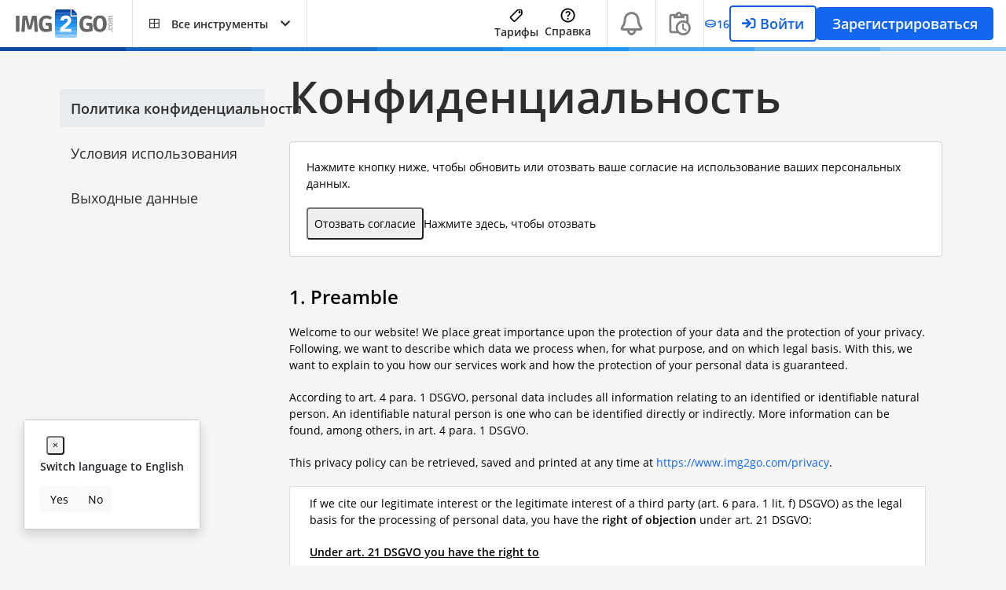

--- FILE ---
content_type: text/html; charset=UTF-8
request_url: https://www.img2go.com/ru/privacy
body_size: 35698
content:
<!DOCTYPE html>
<html lang="ru" >
<head>    
    
        <meta charset="utf-8">
    <link rel="shortcut icon" href="https://www.img2go.com/favicon.ico">
    <meta name="viewport" content="width=device-width, initial-scale=1, user-scalable=yes">

<link rel="preconnect" href="https://dragon.img2go.com" crossorigin>
<link rel="preconnect" href="https://stats.img2go.com" crossorigin>

<link rel="preload" href="https://www.img2go.com/assets/webfonts/mem5YaGs126MiZpBA-UNirkOX-hpOqc.woff2" as="font" type="font/woff2" crossorigin="anonymous">
<link rel="preload" href="https://www.img2go.com/assets/webfonts/mem5YaGs126MiZpBA-UNirkOUuhv.woff" as="font" type="font/woff" crossorigin="anonymous">
<link rel="preload" href="https://www.img2go.com/assets/webfonts/mem8YaGs126MiZpBA-UFVZ0d.woff" as="font" type="font/woff" crossorigin="anonymous">
<link rel="preload" href="https://www.img2go.com/assets/webfonts/fa-solid-900.woff2" as="font" type="font/woff2" crossorigin="anonymous">
<link rel="preload" href="https://www.img2go.com/assets/webfonts/fa-regular-400.woff2" as="font" type="font/woff2" crossorigin="anonymous">
<link rel="preload" href="https://www.img2go.com/assets/webfonts/fa-light-300.woff2" as="font" type="font/woff2" crossorigin="anonymous">
<link rel="preload" href="https://www.img2go.com/assets/webfonts/fa-brands-400.woff" as="font" type="font/woff2" crossorigin="anonymous">

    <script type="application/ld+json">
        {
            "@context": "http://schema.org",
            "@type": "Organization",
            "url": "https://www.img2go.com/ru",
            "logo":{
                "@type":"ImageObject",
                "url":"https://www.img2go.com/assets/logo/logo_img2go.svg",
                "width": "248",
                "height": "72"
            },
            "description": "Img2Go - этот веб‑сервис позволяет редактировать и конвертировать изображения онлайн. Бесплатное веб‑решение для редактирования фото, конвертации изображений и многого другого.",
            "name": "Img2Go",
            "legalName": "QaamGo Web GmbH",
            "contactPoint": {
                "contactType": "customer support",
                "email": "time2help@img2go.com",
                "url": "https://www.img2go.com/ru/help"
            }
        }
    </script>

    <title>Политика конфиденциальности</title>
    <meta name="description" content="Privacy">
    <meta name="keywords" content="">
            <meta name="robots" content="noindex">
        
    
    <meta property="og:title" content="Img2Go.com - онлайн‑фоторедактор и конвертер изображений" >
    <meta property="og:type" content="website" >
    <meta property="og:url" content="https://www.img2go.com/ru" >
    <meta property="og:site_name" content="Img2Go.com - онлайн‑фоторедактор и конвертер изображений" >
    <meta property="og:description" content="Img2Go - этот веб‑сервис позволяет редактировать и конвертировать изображения онлайн. Бесплатное веб‑решение для редактирования фото, конвертации изображений и многого другого." >
    <meta property="og:image" content="https://www.img2go.com/assets/social-share-image/ru/www-img2go-com-ru.png" >

            <meta property="fb:app_id" content="" >
        <meta name="twitter:card" content="summary_large_image">
    <meta name="twitter:site" content="https://www.img2go.com/ru/privacy">
    <meta name="twitter:creator" content="">
    <meta name="twitter:title" content="Img2Go.com - онлайн‑фоторедактор и конвертер изображений">
    <meta name="twitter:description" content="Img2Go - этот веб‑сервис позволяет редактировать и конвертировать изображения онлайн. Бесплатное веб‑решение для редактирования фото, конвертации изображений и многого другого.">
    <meta name="twitter:image:src" content="https://www.img2go.com/assets/social-share-image/ru/www-img2go-com-ru.png">

        <link rel="apple-touch-icon" sizes="180x180" href="https://www.img2go.com/assets/favicon/apple-touch-icon.png">
    <link rel="icon" type="image/png" sizes="32x32" href="https://www.img2go.com/assets/favicon/favicon-32x32.png">
    <link rel="icon" type="image/png" sizes="16x16" href="https://www.img2go.com/assets/favicon/favicon-16x16.png">
    <link rel="manifest" href="https://www.img2go.com/assets/favicon/site.webmanifest">
    <link rel="mask-icon" href="https://www.img2go.com/assets/favicon/safari-pinned-tab.svg" color="#1976D2">
    <meta name="msapplication-TileColor" content="#1976D2">
    <meta name="application-name" content="Img2Go.com">
    <meta name="msapplication-config" content="https://www.img2go.com/assets/favicon/browserconfig.xml">
    <meta name="theme-color" content="#ffffff">

    

                                        <link rel="stylesheet" href="https://www.img2go.com/assets/dist/8801.ecc9d9c8.css">
                                                                                                        <link rel="stylesheet" href="https://www.img2go.com/assets/dist/qg-legal.7138096a.css">
                                                                                <script>
            </script>
</head>
<body class="lang-ru"   >


    <div id="userNotifications">
</div>


<script>
    function getCookieValue(name) {
        try {
            name = name.toLowerCase();
            var rawCookieString = document.cookie;

            var parts = rawCookieString.split(';');

            for (var i = 0; i < parts.length; i++) {
                var p = parts[i].split('=');

                if (p.length === 2) {
                    var key = p[0].trim().toLowerCase();
                    var value = p[1].trim();

                    if (key === name) {
                        return value;
                    }
                }
            }
        } catch (e) {

        }

        return null;
    }


    function isMobileAdSite() {
        if (navigator.connection && navigator.connection.effectiveType) {
            if (navigator.connection.effectiveType === '4g') {
                satConnectionType = 'fast';
                return false;
            } else {
                satConnectionType = 'slow';
                return true;
            }
        }
        return false;
    }

    

    function handleUserNotifications() {
        const encoded = window.sessionStorage.getItem('__SESSION_STORAGE_USER__');

        if (encoded === null) {
            return;
        }

        /** @type {MeData} */
        const storageUser = JSON.parse(encoded);

        if (!Array.isArray(storageUser?.roles)) {
            return;
        }

        const shouldHideEduClaimBanner = window.sat.project_name === 'API2Convert' || getCookieValue('user-edu-claim-banner-dismiss');

                if (
            !shouldHideEduClaimBanner &&
            storageUser.enabled &&
            storageUser.roles.includes('ROLE_USER_ELIGIBLE_FOR_EDUCATIONAL') &&
            !storageUser.roles.includes('ROLE_USER_EDUCATIONAL') &&
            !storageUser.roles.includes('ROLE_USER_NEEDS_VERIFICATION_FOR_EDUCATIONAL')
        ) {
            const eduEl = document.getElementById('user-edu-banner');

            if (eduEl !== null) {
                eduEl.classList.remove('d-none');
            }
        }
    }

    try {
        handleUserNotifications();
    } catch (e) {}
</script>

    
<div id="header" class="w-100 bg-white z-index-3 position-relative header-height-60"
    >
    <div class="px-3 pl-3 pt-0 h-100">
        <div class="d-flex justify-content-between h-100">
            <nav class="navbar d-flex z-index-2 px-0 py-0 position-static h-100 justify-content-between flex-grow-md-0">
                                <div class="d-flex h-100 align-items-center pl-1 md-pl-4">
                                            <a class="navbar-brand pr-4 d-flex justify-content-start mr-0"
                            href="https://www.img2go.com/ru"
                            title="Различные инструменты для редактирования и конвертации изображений"
                        >
                            <img src="https://www.img2go.com/assets/logo/logo_img2go.svg"
                                width="124"
                                height="36"
                                alt="Мощный онлайн‑инструмент для редактирования и конвертации изображений"
                                class="header-logo-responsive d-none d-sm-block"
                            >
                            <img src="https://www.img2go.com/favicon.ico"
                                alt="Мощный онлайн‑инструмент для редактирования и конвертации изображений"
                                class="icon-30 d-sm-none"
                            >
                        </a>
                                    </div>

                                <ul class="list-unstyled mx-0 mb-0 d-flex h-100">
                                                                                                        <li class="dropdown position-static no-sm-border all-tools-menu d-flex">
                            <a class="bg-white pl-md-4 pr-md-4 dropdown-toggle z-index-2 d-flex align-items-center fg-normal fg-main-hover fg-main-dropdown-show position-relative font-weight-bold"
                                href="#"
                                role="button"
                                data-bs-toggle="dropdown"
                                aria-haspopup="true"
                                aria-expanded="false"
                            >
                                <i class="far fa-border-all pr-3 icon-large-mobile"></i>
                                <span class="pr-3 hidden-mobile all-tools-menu-text-hide-responsive ">
                                                                            Все инструменты
                                                                    </span>

                                <i class="fa fa-chevron-down menu-closed hidden-mobile"></i>
                                <i class="fa fa-chevron-up menu-open hidden-mobile"></i>
                            </a>

                                                        <div class="z-index-1 dropdown-menu border w-100 position-absolute pt-3 nm-t-1">
                                <div class="container">
    <div class="row w-100 mx-0 pb-5">
                                    <div class="col-12 col-xs-12 col-sm-6 col-md-3 col-lg-3">
                    <div class="pd-1 px-3 font-weight-bold nav-title fg-main-1">Инструменты ИИ</div>

                    <ul class="list-unstyled">
                                                                                
                                                                                        <li class="bg-main-1-hover br-8">
                                    <a href="https://www.img2go.com/ru/ai-art-generator"
                                        title="ИИ‑генератор арта"
                                        class="fg-normal pd-1 px-3 d-flex align-items-center"
                                    >
                                                                                                                                                                            <i class="icon-30 d-inline-flex flex-shrink-0 align-items-center justify-content-center mr-1 rounded fg-white bg-main-1 p-2 far fa-palette"></i>
                                                                                                                            Генератор арта
                                    </a>
                                </li>
                            
                                                                                                            
                                                                                        <li class="bg-main-1-hover br-8">
                                    <a href="https://www.img2go.com/ru/ai-magic-editor"
                                        title="ИИ Magic Editor"
                                        class="fg-normal pd-1 px-3 d-flex align-items-center"
                                    >
                                                                                                                                                                            <i class="icon-30 d-inline-flex flex-shrink-0 align-items-center justify-content-center mr-1 rounded fg-white bg-main-1 p-2 far fa-edit"></i>
                                                                                                                            ИИ‑инпейтинг
                                    </a>
                                </li>
                            
                                                                                                            
                                                                                        <li class="bg-main-1-hover br-8">
                                    <a href="https://www.img2go.com/ru/blur-faces"
                                        title="Размытие лиц"
                                        class="fg-normal pd-1 px-3 d-flex align-items-center"
                                    >
                                                                                                                                                                            <i class="icon-30 d-inline-flex flex-shrink-0 align-items-center justify-content-center mr-1 rounded fg-white bg-main-1 p-2 far fa-file-image"></i>
                                                                                                                            Размытие лиц
                                    </a>
                                </li>
                            
                                                                                                            
                                                                                        <li class="bg-main-1-hover br-8">
                                    <a href="https://www.img2go.com/ru/create-similar-image"
                                        title="Создать похожее изображение"
                                        class="fg-normal pd-1 px-3 d-flex align-items-center"
                                    >
                                                                                                                                                                            <i class="icon-30 d-inline-flex flex-shrink-0 align-items-center justify-content-center mr-1 rounded fg-white bg-main-1 p-2 far fa-file-image"></i>
                                                                                                                            Создание похожих изображений
                                    </a>
                                </li>
                            
                                                                                                            
                                                                                        <li class="bg-main-1-hover br-8">
                                    <a href="https://www.img2go.com/ru/remove-background"
                                        title="Удалить фон"
                                        class="fg-normal pd-1 px-3 d-flex align-items-center"
                                    >
                                                                                                                                                                            <i class="icon-30 d-inline-flex flex-shrink-0 align-items-center justify-content-center mr-1 rounded fg-white bg-main-1 p-2 far fa-file-image"></i>
                                                                                                                            Удалить фон
                                    </a>
                                </li>
                            
                                                                                                            
                                                                                        <li class="bg-main-1-hover br-8">
                                    <a href="https://www.img2go.com/ru/upscale-image"
                                        title="ИИ‑масштабирование изображения"
                                        class="fg-normal pd-1 px-3 d-flex align-items-center"
                                    >
                                                                                                                                                                            <i class="icon-30 d-inline-flex flex-shrink-0 align-items-center justify-content-center mr-1 rounded fg-white bg-main-1 p-2 far fa-eye"></i>
                                                                                                                            Увеличить изображение
                                    </a>
                                </li>
                            
                                                                                                            
                                                                                        <li class="bg-main-1-hover br-8">
                                    <a href="https://www.img2go.com/ru/image-restoration"
                                        title="Инструмент восстановления изображений"
                                        class="fg-normal pd-1 px-3 d-flex align-items-center"
                                    >
                                                                                                                                                                            <i class="icon-30 d-inline-flex flex-shrink-0 align-items-center justify-content-center mr-1 rounded fg-white bg-main-1 p-2 far fa-file-image"></i>
                                                                                                                            Восстановление изображений
                                    </a>
                                </li>
                            
                                                                                                            
                                                                                        <li class="bg-main-1-hover br-8">
                                    <a href="https://www.img2go.com/ru/colorize-image"
                                        title="ИИ‑раскрашивание изображений."
                                        class="fg-normal pd-1 px-3 d-flex align-items-center"
                                    >
                                                                                                                                                                            <i class="icon-30 d-inline-flex flex-shrink-0 align-items-center justify-content-center mr-1 rounded fg-white bg-main-1 p-2 far fa-paint-brush"></i>
                                                                                                                            Раскрасить изображение
                                    </a>
                                </li>
                            
                                                                                                                                                                    </ul>
                </div>
                            <div class="col-12 col-xs-12 col-sm-6 col-md-3 col-lg-3">
                    <div class="pd-1 px-3 font-weight-bold nav-title fg-main-3">Редактировать изображение</div>

                    <ul class="list-unstyled">
                                                                                
                                                                                        <li class="bg-main-3-hover br-8">
                                    <a href="https://www.img2go.com/ru/photo-editor"
                                        title="Редактировать изображение онлайн"
                                        class="fg-normal pd-1 px-3 d-flex align-items-center"
                                    >
                                                                                                                                                                            <i class="icon-30 d-inline-flex flex-shrink-0 align-items-center justify-content-center mr-1 rounded fg-white bg-main-3 p-2 far fa-pencil-ruler"></i>
                                                                                                                            Фоторедактор
                                    </a>
                                </li>
                            
                                                                                                            
                                                                                        <li class="bg-main-3-hover br-8">
                                    <a href="https://www.img2go.com/ru/crop-image"
                                        title="Обрезать изображение онлайн"
                                        class="fg-normal pd-1 px-3 d-flex align-items-center"
                                    >
                                                                                                                                                                            <i class="icon-30 d-inline-flex flex-shrink-0 align-items-center justify-content-center mr-1 rounded fg-white bg-main-3 p-2 far fa-crop-alt"></i>
                                                                                                                            Обрезать изображение
                                    </a>
                                </li>
                            
                                                                                                            
                                                                                        <li class="bg-main-3-hover br-8">
                                    <a href="https://www.img2go.com/ru/rotate-image"
                                        title="Поворот и отражение изображений"
                                        class="fg-normal pd-1 px-3 d-flex align-items-center"
                                    >
                                                                                                                                                                            <i class="icon-30 d-inline-flex flex-shrink-0 align-items-center justify-content-center mr-1 rounded fg-white bg-main-3 p-2 far fa-sync-alt"></i>
                                                                                                                            Повернуть изображение
                                    </a>
                                </li>
                            
                                                                                                            
                                                                                        <li class="bg-main-3-hover br-8">
                                    <a href="https://www.img2go.com/ru/watermark-image"
                                        title="Добавить водяные знаки на изображения"
                                        class="fg-normal pd-1 px-3 d-flex align-items-center"
                                    >
                                                                                                                                                                            <i class="icon-30 d-inline-flex flex-shrink-0 align-items-center justify-content-center mr-1 rounded fg-white bg-main-3 p-2 far fa-tint"></i>
                                                                                                                            Водяной знак на изображение
                                    </a>
                                </li>
                            
                                                                                                                                                                    </ul>
                </div>
                            <div class="col-12 col-xs-12 col-sm-6 col-md-3 col-lg-3">
                    <div class="pd-1 px-3 font-weight-bold nav-title fg-main-5">Улучшить изображение</div>

                    <ul class="list-unstyled">
                                                                                
                                                                                        <li class="bg-main-5-hover br-8">
                                    <a href="https://www.img2go.com/ru/compress-image"
                                        title="Сжать изображение онлайн"
                                        class="fg-normal pd-1 px-3 d-flex align-items-center"
                                    >
                                                                                                                                                                            <i class="icon-30 d-inline-flex flex-shrink-0 align-items-center justify-content-center mr-1 rounded fg-white bg-main-5 p-2 far fa-compress-alt"></i>
                                                                                                                            Сжать изображение
                                    </a>
                                </li>
                            
                                                                                                            
                                                                                        <li class="bg-main-5-hover br-8">
                                    <a href="https://www.img2go.com/ru/resize-image"
                                        title="Изменить размер изображения онлайн"
                                        class="fg-normal pd-1 px-3 d-flex align-items-center"
                                    >
                                                                                                                                                                            <i class="icon-30 d-inline-flex flex-shrink-0 align-items-center justify-content-center mr-1 rounded fg-white bg-main-5 p-2 far fa-expand-arrows"></i>
                                                                                                                            Изменить размер изображения
                                    </a>
                                </li>
                            
                                                                                                            
                                                                                        <li class="bg-main-5-hover br-8">
                                    <a href="https://www.img2go.com/ru/compare-image"
                                        title="Сравнить два изображения."
                                        class="fg-normal pd-1 px-3 d-flex align-items-center"
                                    >
                                                                                                                                                                            <i class="icon-30 d-inline-flex flex-shrink-0 align-items-center justify-content-center mr-1 rounded fg-white bg-main-5 p-2 far fa-not-equal"></i>
                                                                                                                            Сравнить изображения
                                    </a>
                                </li>
                            
                                                                                                                                                                    </ul>
                </div>
                            <div class="col-12 col-xs-12 col-sm-6 col-md-3 col-lg-3">
                    <div class="pd-1 px-3 font-weight-bold nav-title fg-main-7">Конвертировать изображение</div>

                    <ul class="list-unstyled">
                                                                                
                                                                                        <li class="bg-main-7-hover br-8">
                                    <a href="https://www.img2go.com/ru/convert-to-jpg"
                                        title="Онлайн-конвертер JPEG"
                                        class="fg-normal pd-1 px-3 d-flex align-items-center"
                                    >
                                                                                                                                                                            <i class="icon-30 d-inline-flex flex-shrink-0 align-items-center justify-content-center mr-1 rounded fg-white bg-main-7 p-2 far fa-file-image"></i>
                                                                                                                            Конвертировать в JPG
                                    </a>
                                </li>
                            
                                                                                                            
                                                                                        <li class="bg-main-7-hover br-8">
                                    <a href="https://www.img2go.com/ru/convert-to-image"
                                        title="Онлайн-конвертер изображений"
                                        class="fg-normal pd-1 px-3 d-flex align-items-center"
                                    >
                                                                                                                                                                            <i class="icon-30 d-inline-flex flex-shrink-0 align-items-center justify-content-center mr-1 rounded fg-white bg-main-7 p-2 far fa-file-image"></i>
                                                                                                                            Конвертировать в изображение
                                    </a>
                                </li>
                            
                                                                                                            
                                                                                        <li class="bg-main-7-hover br-8">
                                    <a href="https://www.img2go.com/ru/convert-to-document"
                                        title="Конвертировать изображение в документ онлайн"
                                        class="fg-normal pd-1 px-3 d-flex align-items-center"
                                    >
                                                                                                                                                                            <i class="icon-30 d-inline-flex flex-shrink-0 align-items-center justify-content-center mr-1 rounded fg-white bg-main-7 p-2 far fa-file-alt"></i>
                                                                                                                            Конвертировать изображение в документ
                                    </a>
                                </li>
                            
                                                                                                            
                                                                                        <li class="bg-main-7-hover br-8">
                                    <a href="https://www.img2go.com/ru/convert-video-to-gif"
                                        title="Из видео в анимированный GIF"
                                        class="fg-normal pd-1 px-3 d-flex align-items-center"
                                    >
                                                                                                                                                                            <i class="icon-30 d-inline-flex flex-shrink-0 align-items-center justify-content-center mr-1 rounded fg-white bg-main-7 p-2 far fa-file-video"></i>
                                                                                                                            Конвертировать видео в GIF
                                    </a>
                                </li>
                            
                                                                                                            
                                                                                        <li class="bg-main-7-hover br-8">
                                    <a href="https://www.img2go.com/ru/convert-to-pdf"
                                        title="Конвертировать изображение в PDF"
                                        class="fg-normal pd-1 px-3 d-flex align-items-center"
                                    >
                                                                                                                                                                            <i class="icon-30 d-inline-flex flex-shrink-0 align-items-center justify-content-center mr-1 rounded fg-white bg-main-7 p-2 far fa-file-pdf"></i>
                                                                                                                            Конвертировать изображение в PDF
                                    </a>
                                </li>
                            
                                                                                                                                  <li class="hover-light br-8">
                                        <a href="https://www.img2go.com/ru/image-converter"
                                            class="br-8 fg-normal-important pd-1 px-3 d-flex align-items-center"
                                            title="Подробнее"
                                        >
                                            <i class="fg-normal-important p-2 far fa-ellipsis-h"></i>
                                            Подробнее
                                        </a>
                                    </li>
                                                                                                        </ul>
                </div>
                        </div>
</div>
                            </div>
                        </li>
                                                                 <li class="h-100 align-items-center pl-3 ml-1 d-none d-lg-flex">
                            <a class="p-2 btn br-9 premium-bg text-white font-weight-bold nav-link d-none d-md-inline-flex align-items-center gap-50" title="AI Creator Studio 2 (beta)" href="https://www.img2go.com/ru/ai-creator-studio-2">
                                <svg xmlns="http://www.w3.org/2000/svg" width="30" height="24" viewBox="0 0 640 512"><path fill="currentColor" d="m352 124.5l-51.9-13c-6.5-1.6-11.3-7.1-12-13.8s2.8-13.1 8.7-16.1l40.8-20.4l-43.3-32.5c-5.5-4.1-7.8-11.3-5.6-17.9S297.1 0 304 0h160c30.2 0 58.7 14.2 76.8 38.4l57.6 76.8c6.2 8.3 9.6 18.4 9.6 28.8c0 26.5-21.5 48-48 48h-21.5c-17 0-33.3-6.7-45.3-18.7L479.9 160h-32v21.5c0 24.8 12.8 47.9 33.8 61.1l106.6 66.6c32.1 20.1 51.6 55.2 51.6 93.1c0 60.6-49.1 109.8-109.8 109.8L32.3 512c-3.3 0-6.6-.4-9.6-1.4C13.5 507.8 6 501 2.3 492C1 488.7.1 485.1 0 481.3c-.2-3.7.3-7.3 1.3-10.7c2.8-9.2 9.6-16.7 18.6-20.4c3-1.2 6.2-2 9.5-2.2l403.9-36c8.3-.7 14.7-7.7 14.7-16.1c0-4.3-1.7-8.4-4.7-11.4l-44.4-44.4c-30-30-46.9-70.7-46.9-113.1zm160-52.2v-.6zm-1.3 7.4l-46.4-11.6q-.3 1.95-.3 3.9c0 13.3 10.7 24 24 24c10.6 0 19.5-6.8 22.7-16.3m-379.8 36.8c16.3-14.5 40.4-16.2 58.5-4.1l130.6 87v27.5c0 32.8 8.4 64.8 24 93H112c-6.7 0-12.7-4.2-15-10.4s-.5-13.3 4.6-17.7l69.4-59.5l-152.6 23.5c-7 1.1-13.9-2.6-16.9-9s-1.4-14 3.9-18.8z"/></svg>                                AI Creator Studio 2
                            </a>
                        </li>
                         <li class="h-100 align-items-center pl-3 ml-1 d-none d-lg-flex">
                            <a class="p-2 btn br-9 bg-info text-white font-weight-bold nav-link d-none d-md-inline-flex align-items-center gap-50" title="AI Creator Studio" href="https://www.img2go.com/ru/ai-creator-studio">
                                <svg xmlns="http://www.w3.org/2000/svg" width="24" height="24" viewBox="0 0 24 24"><g fill="none" stroke="currentColor" stroke-linecap="round" stroke-linejoin="round" stroke-width="2"><path d="M15 8h.01M10 21H6a3 3 0 0 1-3-3V6a3 3 0 0 1 3-3h12a3 3 0 0 1 3 3v5"/><path d="m3 16l5-5c.928-.893 2.072-.893 3 0l1 1m2 9v-4a2 2 0 1 1 4 0v4m-4-2h4m3-4v6"/></g></svg>
                            </a>
                        </li>
                   
                                        
                                        
                                                                <li class="ml-4 mr-0 d-none d-xl-inline-flex h-100 align-items-center">
                            <a href="https://www.img2go.com/ru/photo-editor"
                                title="Редактировать изображение онлайн"
                                class="fg-normal font-weight-bold"
                            >Фоторедактор</a>
                        </li>
                                            <li class="ml-4 mr-0 d-none d-xl-inline-flex h-100 align-items-center">
                            <a href="https://www.img2go.com/ru/compress-image"
                                title="Сжать изображение онлайн"
                                class="fg-normal font-weight-bold"
                            >Сжать изображение</a>
                        </li>
                                            <li class="ml-4 mr-0 d-none d-xl-inline-flex h-100 align-items-center">
                            <a href="https://www.img2go.com/ru/resize-image"
                                title="Изменить размер изображения онлайн"
                                class="fg-normal font-weight-bold"
                            >Изменить размер изображения</a>
                        </li>
                    
                                                        </ul>
            </nav>

                        <nav class="navbar d-flex pr-0 pl-0 pt-0 pb-0 position-static h-100">
                <div class="h-100 align-items-center px-3 content-links-hide-responsive">

                                        <ul class="list-unstyled d-flex align-items-center mb-0 h-100">
                                                    <li class="d-inline-block px-1 h-100">
                                <a title="Тарифы"
                                    href="https://www.img2go.com/ru/pricing"
                                    class="h-100 fg-normal fg-main-hover font-weight-bold d-flex flex-column align-items-center justify-content-center"
                                >
                                    <svg class="nav-shortcut-svg" width="20" height="20" viewBox="0 0 25 25" fill="currentColor" stroke="currentColor" xmlns="http://www.w3.org/2000/svg">
                                        <path d="M19.8027 3.5H14.4849C14.3195 3.49988 14.1609 3.56522 14.0435 3.68173L3.41229 14.313C3.17951 14.5469 3.04883 14.8635 3.04883 15.1935C3.04883 15.5235 3.17951 15.8401 3.41229 16.074L8.47479 21.1365C8.70872 21.3693 9.0253 21.5 9.35532 21.5C9.68533 21.5 10.0019 21.3693 10.2358 21.1365L20.8628 10.5096C20.9793 10.3923 21.0446 10.2336 21.0445 10.0683V4.74615C21.0453 4.58265 21.0138 4.4206 20.9517 4.26933C20.8896 4.11806 20.7982 3.98056 20.6828 3.86474C20.5674 3.74892 20.4302 3.65707 20.2792 3.59448C20.1281 3.53188 19.9662 3.49977 19.8027 3.5Z" fill="#FBFBFB" stroke="currentColor" stroke-width="2" stroke-linecap="round" stroke-linejoin="round"/>
                                        <path d="M17.5853 8.34613C17.3114 8.34613 17.0437 8.26493 16.816 8.11279C16.5883 7.96064 16.4109 7.74439 16.3061 7.49139C16.2013 7.23838 16.1739 6.95998 16.2273 6.6914C16.2807 6.42281 16.4126 6.17609 16.6062 5.98245C16.7999 5.78881 17.0466 5.65694 17.3152 5.60351C17.5838 5.55008 17.8622 5.5775 18.1152 5.6823C18.3682 5.7871 18.5844 5.96457 18.7366 6.19227C18.8887 6.41997 18.9699 6.68767 18.9699 6.96152C18.9699 7.32874 18.824 7.68092 18.5644 7.94059C18.3047 8.20026 17.9525 8.34613 17.5853 8.34613Z" fill="black"/>
                                    </svg>

                                    Тарифы
                                </a>
                            </li>

                            <li class="d-inline-block px-1">
                                <a title="Справка"
                                    href="https://www.img2go.com/ru/help"
                                    class="fg-normal fg-main-hover font-weight-bold d-flex flex-column align-items-center justify-content-between"
                                >
                                    <svg class="nav-shortcut-svg" width="19" height="19" viewBox="0 0 19 19" fill="none" xmlns="http://www.w3.org/2000/svg">
                                        <path d="M9.50383 14.9C9.81883 14.9 10.0852 14.7911 10.303 14.5733C10.5208 14.3555 10.6294 14.0894 10.6288 13.775C10.6288 13.46 10.5202 13.1936 10.303 12.9758C10.0858 12.758 9.81943 12.6494 9.50383 12.65C9.18883 12.65 8.92273 12.7589 8.70553 12.9767C8.48833 13.1945 8.37943 13.4606 8.37883 13.775C8.37883 14.09 8.48773 14.3564 8.70553 14.5742C8.92333 14.792 9.18943 14.9006 9.50383 14.9ZM8.69383 11.435H10.3588C10.3588 10.94 10.4152 10.55 10.528 10.265C10.6408 9.98 10.9594 9.59 11.4838 9.095C11.8738 8.705 12.1813 8.3336 12.4063 7.9808C12.6313 7.628 12.7438 7.2044 12.7438 6.71C12.7438 5.87 12.4363 5.225 11.8213 4.775C11.2063 4.325 10.4788 4.1 9.63883 4.1C8.78383 4.1 8.08993 4.325 7.55713 4.775C7.02433 5.225 6.65323 5.765 6.44383 6.395L7.92883 6.98C8.00383 6.71 8.17273 6.4175 8.43553 6.1025C8.69833 5.7875 9.09943 5.63 9.63883 5.63C10.1188 5.63 10.4788 5.7614 10.7188 6.0242C10.9588 6.287 11.0788 6.5756 11.0788 6.89C11.0788 7.19 10.9888 7.4714 10.8088 7.7342C10.6288 7.997 10.4038 8.2406 10.1338 8.465C9.47383 9.05 9.06883 9.4925 8.91883 9.7925C8.76883 10.0925 8.69383 10.64 8.69383 11.435ZM9.54883 18.5C8.30383 18.5 7.13383 18.2636 6.03883 17.7908C4.94383 17.318 3.99133 16.6769 3.18133 15.8675C2.37133 15.0575 1.73023 14.105 1.25803 13.01C0.785828 11.915 0.549428 10.745 0.548828 9.5C0.548828 8.255 0.785228 7.085 1.25803 5.99C1.73083 4.895 2.37193 3.9425 3.18133 3.1325C3.99133 2.3225 4.94383 1.6814 6.03883 1.2092C7.13383 0.737 8.30383 0.5006 9.54883 0.5C10.7938 0.5 11.9638 0.7364 13.0588 1.2092C14.1538 1.682 15.1063 2.3231 15.9163 3.1325C16.7263 3.9425 17.3677 4.895 17.8405 5.99C18.3133 7.085 18.5494 8.255 18.5488 9.5C18.5488 10.745 18.3124 11.915 17.8396 13.01C17.3668 14.105 16.7257 15.0575 15.9163 15.8675C15.1063 16.6775 14.1538 17.3189 13.0588 17.7917C11.9638 18.2645 10.7938 18.5006 9.54883 18.5ZM9.54883 16.7C11.5588 16.7 13.2613 16.0025 14.6563 14.6075C16.0513 13.2125 16.7488 11.51 16.7488 9.5C16.7488 7.49 16.0513 5.7875 14.6563 4.3925C13.2613 2.9975 11.5588 2.3 9.54883 2.3C7.53883 2.3 5.83633 2.9975 4.44133 4.3925C3.04633 5.7875 2.34883 7.49 2.34883 9.5C2.34883 11.51 3.04633 13.2125 4.44133 14.6075C5.83633 16.0025 7.53883 16.7 9.54883 16.7Z" fill="currentColor"/>
                                    </svg>

                                    Справка
                                </a>
                            </li>
                                            </ul>

                                                        </div>
                                
                                
                                
                                                    <div class="h-100 d-none d-md-block">
                        <div class="h-100 font-weight-bold pr-0 pl-0 ml-0">
                                                    </div>
                    </div>
                
                                                    <div id="notifications-placeholder-icon" class="h-100 d-none">
                        <div class="border-left h-100 font-weight-bold pr-0 pl-0 ml-0">
                            <a
                                class="bg-white pr-3 pl-3 dropdown-toggle d-flex flex-column h-100 align-items-center justify-content-center fg-normal fg-main-hover fg-main-dropdown-show position-relative font-weight-bold"
                                href="#"
                                role="button"
                                aria-haspopup="true"
                                aria-expanded="false"
                            >
                                <svg xmlns="http://www.w3.org/2000/svg" width="27" height="24" viewBox="0 0 27 24" fill="none">
                                    <path fill-rule="evenodd" clip-rule="evenodd" d="M17.0376 1.1746C15.6985 0.636602 14.253 0.415601 12.8143 0.528872C11.3756 0.642142 9.98253 1.08661 8.74407 1.82755C7.5056 2.56848 6.45528 3.58579 5.67518 4.79997C4.89509 6.01415 4.40637 7.39229 4.24722 8.82667L3.88913 12.0467L3.8806 12.1234C3.72031 13.5206 3.26553 14.868 2.54629 16.0766L2.5065 16.1434L1.68516 17.5118L1.65106 17.5686C1.30718 18.1413 0.997401 18.66 0.789935 19.0991C0.579628 19.5453 0.353689 20.1506 0.463106 20.8384C0.569842 21.5168 0.918648 22.1337 1.44502 22.5748C1.97931 23.021 2.61308 23.139 3.10474 23.1887C3.58788 23.237 4.19322 23.237 4.85967 23.237H22.2385C22.9049 23.237 23.5088 23.237 23.9934 23.1887C24.4836 23.139 25.1188 23.021 25.6517 22.5748C26.1786 22.1339 26.5279 21.517 26.635 20.8384C26.7445 20.152 26.5185 19.5453 26.3082 19.0991C26.1007 18.6586 25.791 18.1413 25.4471 17.5686L25.413 17.5118L24.5916 16.1434L24.5519 16.0766C24.0147 15.1742 23.6238 14.1925 23.3937 13.1678C22.4315 13.3493 21.4422 13.33 20.4878 13.111C20.7502 14.6717 21.2999 16.1702 22.1092 17.5303L22.1546 17.6056L22.976 18.974C23.3639 19.622 23.5984 20.0156 23.7376 20.3098L23.7575 20.3552L23.7078 20.3609C23.3852 20.3936 22.9262 20.395 22.1717 20.395H4.92646C4.17191 20.395 3.71293 20.3936 3.38894 20.3609L3.34063 20.3552L3.36052 20.3098C3.49978 20.0156 3.73424 19.622 4.12217 18.974L4.94351 17.6056L4.98898 17.5303C5.91361 15.9763 6.49819 14.2439 6.70413 12.4474L6.71407 12.3621L7.07217 9.14071C7.17767 8.18923 7.4915 7.27269 7.99136 6.45624C8.49121 5.63979 9.1648 4.9435 9.96424 4.41687C10.7637 3.89024 11.6693 3.54621 12.6168 3.40924C13.5642 3.27228 14.5303 3.34574 15.4461 3.6244C15.8012 2.70637 16.3431 1.87214 17.0376 1.1746ZM20.6285 3.73808C20.1145 4.04189 19.7093 4.49985 19.4703 5.04697C19.2313 5.5941 19.1706 6.20259 19.297 6.78612C19.4675 7.10632 19.612 7.4412 19.7304 7.79076C20.0676 8.2837 20.5516 8.65788 21.1135 8.86016C21.6755 9.06244 22.2868 9.08254 22.8609 8.91761L22.8509 8.82667C22.6442 6.94409 21.869 5.16913 20.6285 3.73808Z" fill="#2E2E2E"/>
                                </svg>
                            </a>
                        </div>
                    </div>
                    <div id="NotificationsDropdown" class="h-100"></div>
                
                                                    <div id="recent-tasks-placeholder-icon" class="h-100 d-none d-md-block">
                        <div class="border-left h-100 font-weight-bold pr-0 pl-0 ml-0">
                            <a
                                class="bg-white pr-3 pl-3 dropdown-toggle d-flex flex-column h-100 align-items-center justify-content-center fg-normal fg-main-hover fg-main-dropdown-show position-relative font-weight-bold"
                                href="#"
                                role="button"
                                aria-haspopup="true"
                                aria-expanded="false"
                            >
                                <svg width="28" height="30" viewBox="0 0 28 30" fill="none" xmlns="http://www.w3.org/2000/svg">
                                    <path
                                        d="M25.0943 13.7864V5.45455C25.0943 4.73123 24.8069 4.03754 24.2955 3.52607C23.784 3.01461 23.0903 2.72727 22.367 2.72727H16.667C16.0943 1.14545 14.5943 0 12.8216 0C11.0488 0 9.54882 1.14545 8.9761 2.72727H3.2761C1.7761 2.72727 0.548828 3.95455 0.548828 5.45455V24.5455C0.548828 25.2688 0.836165 25.9625 1.34763 26.4739C1.85909 26.9854 2.55278 27.2727 3.2761 27.2727H11.6079C13.3261 28.9636 15.6715 30 18.2761 30C23.5534 30 27.8215 25.7318 27.8215 20.4545C27.8215 17.85 26.7852 15.5045 25.0943 13.7864ZM12.8216 2.72727C13.5715 2.72727 14.1852 3.34091 14.1852 4.09091C14.1852 4.84091 13.5715 5.45455 12.8216 5.45455C12.0716 5.45455 11.4579 4.84091 11.4579 4.09091C11.4579 3.34091 12.0716 2.72727 12.8216 2.72727ZM3.2761 24.5455V5.45455H6.00337V8.18182H19.6397V5.45455H22.367V11.8364C20.5883 10.9913 18.5916 10.7174 16.6511 11.0524C14.7105 11.3873 12.9212 12.3147 11.5287 13.7072C10.1362 15.0996 9.20888 16.889 8.87392 18.8295C8.53896 20.7701 8.81282 22.7668 9.65792 24.5455H3.2761ZM18.2761 27.2727C14.5125 27.2727 11.4579 24.2182 11.4579 20.4545C11.4579 16.6909 14.5125 13.6364 18.2761 13.6364C22.0397 13.6364 25.0943 16.6909 25.0943 20.4545C25.0943 24.2182 22.0397 27.2727 18.2761 27.2727ZM18.9579 20.7955L22.8579 23.1L21.8352 24.7636L16.9125 21.8182V15H18.9579V20.7955Z"
                                        fill="#000"
                                        fill-opacity="0.5"
                                    />
                                </svg>
                            </a>
                        </div>
                    </div>
                    <div id="RecentTasksDropdown" class="h-100"></div>
                                
                                <div class="h-100 d-block main-user-block no-sm-border">
                    <div class="h-100 font-weight-bold pr-0 pl-0 ml-0 main-user-block-space" style="padding:0; height:60px;">
                        <div class="h-100 w-100 no-sm-border" id="UserButtons">
                            
                            <div class="aspect-outer" style="padding:0; height:60px; overflow:hidden">
                                <div class="timeline-item aspect-inner">
                                    <div class="animated-thumbnail-background animated-thumbnail-animation">
                                        <div class="animated-thumbnail-masker header-top"></div>
                                        <div class="animated-thumbnail-masker header-left"></div>
                                        <div class="animated-thumbnail-masker header-right"></div>
                                        <div class="animated-thumbnail-masker header-bottom"></div>
                                        <div class="animated-thumbnail-masker subheader-left"></div>
                                        <div class="animated-thumbnail-masker subheader-right"></div>
                                        <div class="animated-thumbnail-masker subheader-bottom"></div>
                                        <div class="animated-thumbnail-masker content-top"></div>
                                        <div class="animated-thumbnail-masker content-first-end"></div>
                                        <div class="animated-thumbnail-masker content-second-line"></div>
                                        <div class="animated-thumbnail-masker content-second-end"></div>
                                        <div class="animated-thumbnail-masker content-third-line"></div>
                                        <div class="animated-thumbnail-masker content-third-end"></div>
                                    </div>
                                </div>
                            </div>

                        </div>

                    </div>
                </div>
            </nav>
        </div>
    </div>
</div>



    <div id="post-header" class="post-header">
    <div class="color-stripe row w-100 no-margin ">
    <div class="bg-main-1"></div>
    <div class="bg-main-2"></div>
    <div class="bg-main-3"></div>
    <div class="bg-main-4"></div>
    <div class="bg-main-5"></div>
    <div class="bg-main-6"></div>
    <div class="bg-main-7"></div>
    <div class="bg-main-8"></div>
</div>
</div>



        <div class="main-content static-sub sub m-0 legal-page">

        <div class="container">

                            <div class="subcontent">
                    <div class="row">
                        <div class="col-md-3 pt-5 col-12 pl-4">
                            <ul class="list-unstyled legal-navigation row mb-0 pr-3">
    <li class="px-0 br-4 col-4 col-md-12 mb-2">
        <a class="br-4 dropdown-item legal-active font-weight-bold" href="https://www.img2go.com/ru/privacy">
            <div class="row">
                <div class="col-12 text-left p-2 item-privacy font-size-125 qa-privacy-policy">
                    Политика конфиденциальности
                </div>
            </div>
        </a>
    </li>
    <li class="px-0 br-4 col-4 col-md-12 mb-2">
        <a class="br-4 dropdown-item " href="https://www.img2go.com/ru/terms">
            <div class="row">
                <div class="col-12 text-left p-2 item-terms font-size-125 qa-terms-of-use">
                    Условия использования
                </div>
            </div>
        </a>
    </li>
    <li class="px-0 br-4 col-4 col-md-12 mb-2">
        <a class="br-4 dropdown-item " href="https://www.img2go.com/imprint">
            <div class="row">
                <div class="col-12 text-left p-2 item-imprint font-size-125 qa-imprint">
                    Выходные данные
                </div>
            </div>
        </a>
    </li>
</ul>
                        </div>

                        <div class="page-content col-12 col-md-9">
                            <div class="w-100 mx-0 mt-4 mb-4">
                                <h1 class="qa-privacy">Конфиденциальность</h1>
                            </div>
                            <div class="card mb-3 mt-3">
                                <div class="card-body">
                                    <p>
                                        Нажмите кнопку ниже, чтобы обновить или отозвать ваше согласие на использование ваших персональных данных.
                                    </p>
                                    <div class="d-flex align-items-center gap-2">
                                        <button class="px-2 py-2" type="button" onclick="handleConsentRevocation()">
                                            Отозвать согласие
                                        </button>
                                        <p class="p-0">Нажмите здесь, чтобы отозвать</p>
                                    </div>
                                </div>
                            </div>
                            <div class="page-content card card-body mb-3 privacy-card pl-0">
                                <h2 class="qa-preamble">1. Preamble</h2>
                                <p>Welcome to our website! We place great importance upon the protection of your data and
                                    the protection of your privacy. Following, we want to describe which data we process
                                    when, for what purpose, and on which legal basis. With this, we want to explain to you
                                    how our services work and how the protection of your personal data is guaranteed.</p>
                                <p>According to art. 4 para. 1 DSGVO, personal data includes all information relating to an
                                    identified or identifiable natural person. An identifiable natural person is one who can
                                    be identified directly or indirectly. More information can be found, among others, in
                                    art. 4 para. 1 DSGVO.</p>
                                <p>This privacy policy can be retrieved, saved and printed at any time at <a
                                            href="https://www.img2go.com/privacy">https://www.img2go.com/privacy</a>.</p>
                                <div style="border: 1px solid #ddd; background: #f5f5f5;padding:10px 25px;" class="bg-white">
                                <p>If we cite our legitimate interest or the legitimate interest of a third party (art. 6
                                    para. 1 lit. f) DSGVO) as the legal basis for the processing of personal data, you have
                                    the <strong>right of objection</strong> under art. 21 DSGVO:</p>
                                <p><strong style="text-decoration: underline;">Under art. 21 DSGVO you have the right to</strong></p>
                                <p><strong>object to the processing of personal data at any time. We will then no longer
                                        process personal data for the purpose of direct marketing or any related
                                        profiling.</strong></p>
                                <p><strong>We also do not process your personal data for other purposes after an objection,
                                        unless we can provide compelling reasons worthy of protection for the processing,
                                        which outweigh your interests, rights, and freedoms or if the processing serves the
                                        assertion, exertion or defense of legal claims (cf. Art. 21 para. 1 DSGVO, so-called
                                        “restricted right of objection”). In this case, you must state the grounds for your
                                        objection which result from your specific situation.</strong></p>
                                <p><strong>You can also object the processing of your personal data for reasons that arise
                                        from your specific situation, after they had been processed for scientific or
                                        historical research purposes or for statistical purposes in accordance with art. 89
                                        para. 1 DSGVO, unless the processing is necessary for performing a task in the
                                        public interest (cf. Art. 21 para. 6 DSGVO).</strong></p>
                                </div>
                                <br>
                                <p>In the individual sections, we will also point out the right of objection to you
                                    separately (e.g. by using the note: “<strong>You have the right of objection</strong>”)
                                    if this right exists. There, you will also find further information on how to exercise
                                    your right of objection.</p>
                                <p>In order to keep the following privacy policy clear, we refer to information and data
                                    privacy statements on external websites in various places by using links (cf. section
                                    “Social Networks & External Links” in this privacy policy). We strive to keep the links
                                    listed in this privacy policy up to date. Nevertheless, due to the constant updating of
                                    the linked websites, it cannot be excluded that some links do not work properly. If you
                                    notice such a link, we would be pleased if you could inform us so that we can insert the
                                    current link.</p>
                                <ul class="list-unstyled">
                                    <li>
                                        <h2 class="qa-person-in-charge">2. Person in charge</h2>
                                        <p>The person in charge of the processing of personal Data within the meaning of
                                            art. 4 para. 7 DSGVO is:</p>
                                        <p>
                                            QaamGo Web GmbH <br>
                                            Fritz-Reichle-Ring 2 <br>
                                            78315 Radolfzell <br>
                                            Germany
                                        </p>

                                        <h2 class="qa-contact-person-for-data-privacy">3. Contact person for data privacy</h2>
                                        <p>If you have any questions regarding the processing of your personal data, as well
                                            as your rights regarding data privacy, please contact:</p>
                                        <p>
                                            Jens Bierkandt <br>
                                            E-Mail: time2help@img2go.com
                                        </p>

                                        <h2>4. Log-Files</h2>
                                        <p>Every time you visit our website, we automatically collect data and information
                                            from your device’s system and save them in so-called server-log-files. This data
                                            contains information that relate to the identified or identifiable person (here:
                                            website visitor). The data is transferred automatically by your respective
                                            browser when you visit our website. This includes the following information:</p>
                                        <ul>
                                            <li>The time when our website was accessed (request to the server of the host
                                                provider),
                                            </li>
                                            <li>URL of the website from which you accessed our website,</li>
                                            <li>the operating system you are using,</li>
                                            <li>type and version of the browser you are using,</li>
                                            <li>IP address of your computer.</li>
                                        </ul>

                                        <br>

                                        <p>The purpose of this processing is the accessibility of our website from your
                                            device, and the enabling of a correct display of our website on our device or in
                                            your browser. Furthermore, our data is used to optimize our website and ensure
                                            the security of our systems. An evaluation of this data for the purpose of
                                            marketing does not take place.</p>

                                        <p>The legal basis for the processing is art. 6 para. 1 lit. f) DSGVO. We have a
                                            legitimate interest in providing you with a website that is optimized for your
                                            browser and in enabling the communication between our server and your device.
                                            For the latter, the processing of your IP address is particularly necessary.</p>

                                        <p>The data is stored on our side for 7 days.</p>

                                        <p>The recipient of the data is our server host, who works for us in the scope of a
                                            data processing agreement. The servers are located in Europe exclusively.</p>

                                        <div style="text-align: center;"><p><strong>Right of objection</strong></p></div>
                                        <p><strong>You have the right to object.</strong>You can inform us about or send
                                            your objection at any time (e.g. via e-mail to time2help@img2go.com.</p>
                                        <p>The provision of personal data is neither required by law nor by contract, and it
                                            is not necessary for the conclusion of a contract. You are also not obliged to
                                            provide personal data. However, the lack of provision may result in you not
                                            being able to use our website entirely or to its full extent.</p>

                                        <h2 id="cookies">5. Cookies</h2>
                                        <p>Our website uses cookies. Cookies are text files that are stored on your device,
                                            e.g., to make the use of a website more convenient or to recognize the device of
                                            a user and to save settings or similar. In cookies, entries and settings on a
                                            website can be saved so that you do not have to enter them each time you visit a
                                            website. Cookies contain a so-called cookie ID, which makes an identification of
                                            the device the cookie is saved on possible. In detail, we use the following
                                            cookies:</p>
                                        <ul>
                                            <li>Cookies that contain a randomly generated, concrete identification number
                                                which makes you or your device identifiable during your visit to our
                                                website. These cookies are automatically deleted at the end of your visit.
                                            </li>
                                            <li>Cookies that contain a randomly generated, concrete identification number
                                                which makes you or your device identifiable on our website. On the basis of
                                                these cookies, the association of your session is stored. These cookies are
                                                automatically deleted after one year.
                                            </li>
                                            <li>Cookies that store key-value-pairs. On the basis of those, settings which
                                                you made on our website before, are stored. Among others, this includes your
                                                selected language or options used to convert your files. These cookies are
                                                automatically deleted after one year.
                                            </li>
                                        </ul>

                                        <p>The purpose of this processing is to make the use of our website convenient for
                                            you and to offer you the opportunity to save your settings.</p>
                                        <p>The legal basis for the processing is art. 6 para. 1 lit. f) DSGVO. We have a
                                            legitimate interest in providing you with a website that stores your personal
                                            preferences and facilitates your visit on our website.</p>
                                        <div style="text-align: center;"><p><strong>Right of objection</strong></p></div>
                                        <p><strong>You have the right to object.</strong></p>
                                        <p>In your browser settings you can restrict or completely prevent the use of
                                            cookies. You can also prompt the automatic deletion of cookies when a browser
                                            window is closed.</p>
                                        <p>You can find out how to delete and change the cookie settings of the most common
                                            browsers here:</p>
                                        <p>
                                            Google Chrome: <a href="https://support.google.com/chrome/answer/95647?hl=en">Website</a>
                                            <br>
                                            Mozilla Firefox: <a
                                                    href="https://support.mozilla.org/en-US/kb/clear-cookies-and-site-data-firefox?redirectlocale=en-US&redirectslug=delete-cookies-remove-info-websites-stored">Website</a>
                                            <br>
                                            Apple Safari: <a
                                                    href="https://support.apple.com/en-euro/guide/safari/sfri11471/mac">Website</a>
                                            <br>
                                            Microsoft Internet Explorer: <a
                                                    href="https://support.microsoft.com/en-us/help/17442/windows-internet-explorer-delete-manage-cookies">Website</a>
                                        </p>

                                        <p>The provision of personal data is neither required by law nor by contract, and it
                                            is not necessary for the conclusion of a contract. You are also not obliged to
                                            provide personal data. However, the lack of provision may result in you not
                                            being able to use our website entirely or to its full extent.</p>
                                        <p>Other services used by us also use cookies. We point out the use of cookies with
                                            regard to individual services separately.</p>

                                        <h2>6. Information about Google services</h2>
                                        <p>On our website we use various services of Google LLC ("Google"), 1600
                                            Amphitheatre Parkway, Mountain View, CA 94043, USA. </p>
                                        <p>More detailed information about the specific Google services we use on our
                                            website can be found following in this privacy policy.</p>
                                        <p>By integrating Google services, Google may collect and process information
                                            (including personal data) about you. It cannot be excluded that Google may also
                                            transfer the information to a server in a third country.</p>
                                        <p>As stated in Google’s Privacy Shield certification (you can find it under
                                            https://www.privacyshield.gov/list by searching for “Google”), Google committed
                                            to comply to the EU-US Privacy Shield Framework and the Swiss-US Privacy Shield
                                            Framework for the collection, usage, and storage of personal data from EU or
                                            Swiss member states. Google, including Google LLC and its wholly-owned
                                            subsidiaries in the USA, has stated via certification to comply to the Privacy
                                            Shield principles. Further information can be found at <a
                                                    href="https://policies.google.com/privacy/frameworks?gl=en">https://policies.google.com/privacy/frameworks?gl=en</a>.
                                        </p>
                                        <p>We ourselves cannot influence which data is collected and processed by Google.
                                            However, Google states that, among others, the following information (including
                                            personal data) might be processed:</p>
                                        <ul>
                                            <li>Protocol data (especially the IP address)</li>
                                            <li>Location-related information</li>
                                            <li>Unique application numbers</li>
                                            <li>Cookies and similar technologies</li>
                                        </ul>

                                        <br>

                                        <p>Information about the types of cookies Google uses can be found at <a
                                                    href="https://policies.google.com/technologies/types">
                                                https://policies.google.com/technologies/types</a>.</p>
                                        <p>If you are signed in using your Google account, Google may add the processed
                                            information to your account and treat it like personal data, depending on your
                                            account settings. To do so, Google does, among others, the following: </p>

                                        <ul style="list-style: none;">
                                            <li>„When you’re not signed in to a Google Account, we store the information we
                                                collect with unique identifiers tied to the browser, application, or device
                                                you’re using. This helps us do things like maintain your language
                                                preferences across browsing sessions.
                                            </li>
                                            <li>When you’re signed in, we also collect information that we store with your
                                                Google Account, which we treat as personal information.“ (<a
                                                        href="https://policies.google.com/privacy?hl=en">https://policies.google.com/privacy?hl=en</a>)

                                            </li>
                                        </ul>
                                        <br>
                                        <p>A direct addition of this data can be prevented by logging out of your Google
                                            account or by adjusting the appropriate account settings in your Google account.
                                            Furthermore, you can prevent the installation of cookies – if Google sets them –
                                            by using the appropriate settings in your browser; however we would like to
                                            point out that, in this case, you may not be able to use all functions of this
                                            website to their full extent.</p>
                                        <p>You can find out how to delete the cookies in the most common browsers here:</p>
                                        <p>
                                            Google Chrome: <a href="https://support.google.com/chrome/answer/95647?hl=en">Website</a>
                                            <br>
                                            Mozilla Firefox: <a
                                                    href="https://support.mozilla.org/en-US/kb/clear-cookies-and-site-data-firefox?redirectlocale=en-US&redirectslug=delete-cookies-remove-info-websites-stored">Website</a>
                                            <br>
                                            Apple Safari: <a
                                                    href="https://support.apple.com/en-euro/guide/safari/sfri11471/mac">Website</a>
                                            <br>
                                            Microsoft Internet Explorer: <a
                                                    href="https://support.microsoft.com/en-us/help/17442/windows-internet-explorer-delete-manage-cookies">Website</a>
                                        </p>

                                        <br>

                                        <p>Further information can be found in Google’s privacy policy, which can be found
                                            here:</p>
                                        <ul>
                                            <li><a href="https://www.google.com/policies/privacy/">https://www.google.com/policies/privacy/</a>
                                            </li>
                                        </ul>

                                        <br>

                                        <p>Information about Google’s privacy settings can be found at <a
                                                    href="https://privacy.google.com/take-control.html">https://privacy.google.com/take-control.html</a>.
                                        </p>
                                        <p> Img2Go's use and transfer to any other app of information received from
                                        Google APIs will adhere to <a href="https://developers.google.com/terms/api-services-user-data-policy#additional_requirements_for_specific_api_scopes" target="_blank">Google API Services User Data Policy</a>, including the Limited Use requirements.</p>

                                        <h2>7. Usage of Google Analytics</h2>
                                        <p>On our website we use Google Analytics, a web analysis service provided by Google
                                            Inc. („Google“), 1600 Amphitheatre Parkway, Mountain View, CA 94043, USA.</p>
                                        <p>Google Analytics uses so-called “cookies”, which are text files that are saved on
                                            your device and that enabled the website to conduct an analysis of the websites
                                            you visited. Google Analytics may also use so-called web beacons (invisible
                                            graphics). Via these web beacons, information such as the visitor traffic on a
                                            website can be evaluated. The information about the usage of our website
                                            (including the IP address of the users) generated by cookies and web beacons are
                                            transmitted to and stored by a Google server that might be located in the USA or
                                            other third countries. This information might be shared by Google with Google’s
                                            contract partners.</p>
                                        <p><strong>Information</strong> on Google’s existing Privacy Shield certification
                                            and other relevant data relating to Google’s processing of data in the scope of
                                            using Google services can be found in this data processing declaration in
                                            paragraph “<strong>6) Information about Google services”</strong>.</p>
                                        <p>The following types of data is processed by Google:</p>
                                        <ul>
                                            <li>Online identifiers (including cookie identifiers)</li>
                                            <li>IP address</li>
                                            <li>Device identifiers</li>
                                        </ul>
                                        <p>In addition, you can find more detailed information about the processed
                                            information at <a href="https://policies.google.com/privacy?hl=en#infocollect">https://policies.google.com/privacy?hl=en#infocollect</a>
                                            under “Information Google collects”, as well as at <a
                                                    href="https://privacy.google.com/businesses/adsservices/">https://privacy.google.com/businesses/adsservices/</a>.
                                        </p>
                                        <p>We only use Google Analytics with IP anonymization enabled (“anonymize IP”). This
                                            results in the shortening of your IP address by Google within member states of
                                            the European Union or other states that are part of the Agreement on the
                                            European Economic Area. Only in exceptional cases, the full IP address is
                                            transmitted to one of Google’s servers in the USA and shortened there.</p>
                                        <p>Furthermore, we concluded a contract of order processing with Google for the use
                                            of Google Analytics (art. 28 DSGVO). Google processes the data on our behalf in
                                            order to evaluate your usage of the website, to compile reports about the
                                            website activity for us, and to provide us with further services relating to
                                            website and internet usage. Google might transfer this information to third
                                            parties when required by law or if third parties process this data on Google’s
                                            behalf.</p>
                                        <p>By integrating Google Analytics, we pursue the purpose of analyzing the user
                                            behavior on our website and being able to react to it. This enables us to
                                            continuously improve our offer.</p>
                                        <p>The legal basis for the processing of personal data described here is art. 6
                                            para. 1 lit f) DSGVO. Our legitimate interest for this is the great benefit for
                                            our offer that is provided by the functions described above. The statistical
                                            evaluation of the user behavior enables us to react and optimize our offers
                                            according to the interests of our customers in particular. </p>
                                        <p>Within the scope of order processing, Google is entitled to commission
                                            subcontractors. You can find a list of these subcontractors under <a
                                                    href="https://privacy.google.com/businesses/subprocessors/">https://privacy.google.com/businesses/subprocessors/</a>.
                                        </p>

                                        <div style="border: 1px solid #ddd; background: #f5f5f5;padding:10px 25px;" class="bg-white">
                                            <h2 style="font-size:14px;text-align:center;">Right of objection</h2>
                                            <p><strong style="text-decoration:underline;">You have the right to
                                                    object.</strong> To do so, you can prevent the processing of your data
                                                by Google by downloading and installing the browser plug-in available under
                                                the following link: <a href="https://tools.google.com/dlpage/gaoptout?hl=en"
                                                                    target="_blank">https://tools.google.com/dlpage/gaoptout?hl=en</a>
                                            </p>
                                            <p>You can also prevent the acquisition by Google Analytics by clicking on the
                                                following link. An opt-out cookie is set, which prevents the future
                                                acquisition of your data when visiting this website: <a
                                                        href="javascript:gaOptout()">Deactivate Google Analytics</a></p>
                                            <p>Furthermore, you can change your cookie preferences (e.g. deleting cookies,
                                                blocking cookies, etc.). More information about this can be found under
                                                “<strong>5) Cookies</strong>”.</p>
                                        </div>

                                        <br>

                                        <p>The processed information is stored for 26 months and will be deleted
                                            automatically at the end of this period.</p>
                                        <p>The provision of personal data is neither required by law nor by contract, and it
                                            is not necessary for the conclusion of a contract. You are also not obliged to
                                            provide personal data. However, the lack of provision may result in you not
                                            being able to use our website entirely or to its full extent.</p>

                                        <h2>8. Usage of DoubleClick by Google (Google Ad Manager)</h2>
                                        <p>This website uses Google Ad Manager, a web analysis service provided by Google
                                            Inc. („Google“), 1600 Amphitheatre Parkway, Mountain View, CA 94043, USA.</p>
                                        <p>DoubleClick For Publishers uses so-called “cookies”, which are text files that
                                            are saved on your device and that enabled the website to conduct an analysis of
                                            the websites you visited. Furthermore, DoubleClick For Publishers uses so-called
                                            web beacons, small pixels or graphics. The information generated by the cookies,
                                            if applicable in conjunction with the web beacons, about the use of this website
                                            (including the IP address of the users) are transmitted to and stored by a
                                            Google server that might be located in the USA or other third countries.</p>
                                        <p><strong style="text-decoration:underline;">Information</strong> on Google’s
                                            existing Privacy Shield certification and other relevant data relating to
                                            Google’s processing of data in the scope of using Google services can be found
                                            in this privacy policy under paragraph “<strong>6) Information about Google
                                                services</strong>”.</p>
                                        <p>The cookies might also contain so-called cookie IDs. They are individual
                                            character sequences that serve the attribution of the cookies. They can be used
                                            to, e.g., record so-called “conversions”. These allow to determine to what
                                            extend subsequent browser activities show relations to ads, for example, if a
                                            purchase was made from same browser on which a corresponding ad was placed.</p>
                                        <p>The cookies set by DoubleClick For Publishers serve the purpose of analyzing the
                                            user behavior for marketing purposes, for example, to place relevant ads and to
                                            evaluate the success of the ad campaigns.</p>
                                        <p>The data processed by us in the scope of DoubleClick For Publishers are also
                                            processed by Google as an additional responsible party. The details are
                                            regulated at <a href="https://privacy.google.com/businesses/controllerterms/"
                                                            target="_blank">https://privacy.google.com/businesses/controllerterms/</a>
                                            and can be viewed there by you.</p>
                                        <p>By integrating DoubleClick For Publishers, we pursue the purpose to reach our
                                            users in the best possible way with our advertisements, to portray user
                                            behavior, and to enable us to react to user behavior, as well as to analyze user
                                            behavior for marketing purposes, to, for example, place relevant ads for you and
                                            to evaluate the success of advertising campaigns.</p>
                                        <p>The legal basis for the processing of personal data described here is art. 6
                                            para. 1. lit. f) DSGVO. Our legitimate interest for this is the great benefit
                                            for our offer that is provided by the functions described above. Through
                                            optimized advertising campaigns, we reduce our divergence loss and improve the
                                            reach of our advertising media. Further, Google has a legitimate interest in the
                                            processed (personal) data in order to improve their own services.</p>
                                        <div style="border: 1px solid #ddd; background: #f5f5f5;padding:10px 25px;" class="bg-white">
                                            <h2 style="font-size:14px;text-align:center;">Right of objection</h2>
                                            <p><strong>You have the right to object.</strong></p>
                                            <p>You have the possibility to disable the setting of DoubleClick cookies. All
                                                you need to do is click on this opt-out link to place a DoubleClick
                                                deactivation cookie in your browser.</p>
                                            <p>Furthermore, you can change your settings for personalized advertising at <a
                                                        href="https://adssettings.google.com" target="_blank">https://adssettings.google.com</a>
                                                and set the corresponding opt-out cookies.</p>
                                            <p>Also, you can change your cookie preferences (e.g. deleting cookies, blocking
                                                cookies, etc.). More information about this can be found under “<strong>5)
                                                    Cookies</strong>”.</p>
                                        </div>

                                        <br>

                                        <p>The processed information are stored for as long as they are necessary for the
                                            intended purpose or for as long as it is legally required.</p>
                                        <p>The provision of personal data is neither required by law nor by contract, and it
                                            is not necessary for the conclusion of a contract. You are also not obliged to
                                            provide personal data. However, the lack of provision may result in you not
                                            being able to use our website entirely or to its full extent.</p>

                                        <h2 id="adsense">9. Usage of Google AdSense</h2>

                                        <p>On our website, we also use the functions of the online advertising service
                                            Google AdSense. Google AdSense is a service of Google Inc. ("Google"), 1600
                                            Amphitheatre Parkway, Mountain View, CA 94043, USA.</p>
                                        <p>Google AdSense is a Google service that displays Google advertisements from
                                            advertisers on third-party websites. By integrating Google AdSense we provide
                                            Google with appropriate advertising space o our website.</p>
                                        <p>Google AdSense uses so-called “cookies”, which are text files that are saved on
                                            your device and that enabled the website to conduct an analysis of the websites
                                            you visited. Google AdSense may also use so-called web beacons (invisible
                                            graphics). Via these web beacons, information such as the visitor traffic on the
                                            pages of this offer can be evaluated. The information generated by cookies and
                                            web beacons about the usage of our website (including your IP address) and the
                                            delivery of advertising formats will be transmitted to and stored by a Google
                                            server that might be located in the USA or other third countries. This way,
                                            Google can reconstruct on which websites the usage of advertising media took
                                            place in order to be able to allocate a commission to the website operator.</p>
                                        <p><strong style="text-decoration:underline;">Information</strong> on Google’s
                                            existing Privacy Shield certification and other relevant data relating to
                                            Google’s processing of data in the scope of using Google services can be found
                                            in this privacy policy under paragraph “<strong>6) Information about Google
                                                services</strong>”.</p>
                                        <p>Through the integration of Google AdSense, we pursue the purpose of being able to
                                            offer you interest-based advertisements, and to be able to finance our offer
                                            through the successful use of advertising media. For this, we are using the
                                            option “contextual-only advertisements” from Google AdSense. This means that
                                            Google will broadcast advertisements based on the content of our website and not
                                            on the interest profile created by you. Therefore, an analysis of your data for
                                            the purpose of profiling does not take place here. However, Google also uses
                                            cookies and web beacons in the scope of the “contextual-only advertisements” to
                                            prevent abuse, compile statistics, and prevent multiple visits.</p>
                                        <p>The legal basis for the processing of personal data described here is art. 6
                                            para. 1. lit. f) DSGVO. Our legitimate interest for this is the great benefit
                                            for our offer that is provided by the functions described above. We have a
                                            legitimate interest in presenting you with contextual advertisement on our
                                            website in order to achieve the highest possible success rate of the advertising
                                            media.</p>
                                        <p>The data will only be stored as long as it is necessary for the provision of this
                                            function. You can find the Google Advertisment Privacy Policy here: <a
                                                    href="https://policies.google.com/technologies/ads">https://policies.google.com/technologies/ads</a>
                                        </p>

                                        <div style="border: 1px solid #ddd; background: #f5f5f5;padding:10px 25px;" class="bg-white">
                                            <h2 style="font-size:14px;text-align:center;">Right of objection</h2>
                                            <p><strong style="text-decoration:underline;">You have the right to
                                                    object.</strong>
                                                To do so, you can decide to disable all the Google Advertisement Cookies by
                                                clicking on: <a href="https://www.google.com/settings/ads/onweb/optout">https://www.google.com/settings/ads/onweb/optout</a>
                                            </p>
                                            <p>In addition, you have the possibility to deactivate the interest-based ads
                                                from Google according to the instructions in the following link: <a
                                                        href="https://support.google.com/ads/answer/2662922?hl=en"
                                                        target="_blank">https://support.google.com/ads/answer/2662922?hl=en</a>
                                            </p>
                                            <p>
                                                Furthermore, you can change your cookie preferences (e.g. deleting cookies,
                                                blocking cookies, etc.). More information about this can be found under “5.
                                                Cookies”.</p>
                                        </div>

                                        <br>

                                        <p>The provision of personal data is neither required by law nor by contract, and it
                                            is not necessary for the conclusion of a contract. You are also not obliged to
                                            provide personal data. However, the lack of provision may result in you not
                                            being able to use our website entirely or to its full extent.</p>


                                        <h2>10. Usage of Google reCAPTCHA</h2>

                                        <p>This website uses Google reCAPTCHA (hereinafter reCAPTCHA), a captcha service of
                                            Google Inc. („Google“), 1600 Amphitheatre Parkway, Mountain View, CA 94043,
                                            USA.</p>
                                        <p>Google reCAPTCHA serves to ensure that entries made on our website are actually
                                            made by real persons and not automated, e.g., via software (so-called
                                            robots).</p>
                                        <p>For this purpose, reCAPTCHA (No CAPTCHA reCAPTCHA) displays a clickable checkbox
                                            “I’m not a robot” to you. To do so, reCAPTCHA analyzes the behavior of a user as
                                            soon as they visit the website based on different characteristics. If necessary,
                                            you will also be shown various images after clicking on the checkbox, which you
                                            have to assign to a given image subject by clicking on the relevant images.</p>
                                        <p>The integration of reCAPTCHA takes place via an interface (“API”) to the Google
                                            services. By integrating reCAPTCHA, Google may collect and process information
                                            (including personal data). It can not be ruled out that Google also transfers
                                            the information to a server in a third country.</p>
                                        <p>reCAPTCHA uses so-called “cookies”, which are text files that are saved on your
                                            device and that enabled the website to conduct an analysis of the websites you
                                            visited. Furthermore, reCAPTCHA also uses so-called web beacons, small pixels or
                                            graphics. The information generated by cookies, possibly in conjunction with the
                                            web beacons, about the usage of our website (including your IP address) will be
                                            transmitted to and stored by a Google server that might be located in the USA or
                                            other third countries.</p>
                                        <p><strong style="text-decoration:underline;">Information</strong> on Google’s
                                            existing Privacy Shield certification and other relevant data relating to
                                            Google’s processing of data in the scope of using Google services can be found
                                            in this privacy policy under paragraph “<strong>6) Information about Google
                                                services</strong>”.</p>
                                        <p>More information about how reCAPTCHA works can be found at: <a
                                                    href="https://developers.google.com/recaptcha/" target="_blank">https://developers.google.com/recaptcha/</a>
                                        </p>
                                        <p>Via the integration of reCAPTCHA, we pursue the purpose of determining whether
                                            inputs on our website are made by a real person or a bot.</p>
                                        <p>The legal basis for the processing of personal data described here is art. 6
                                            para. 1. lit. f) DSGVO. Our legitimate interest for this is the great benefit
                                            for our offer that is provided by the functions described above. The automated
                                            check of whether a real person or a bot is making an entry accelerates and
                                            facilitates our workload and improves the level of reliability of the entries
                                            made. Furthermore, it prevents misuse. In addition, Google has a legitimate
                                            interest in the collected (personal) data in order to improve its own
                                            services.</p>

                                        <div style="border: 1px solid #ddd; background: #f5f5f5;padding:10px 25px;" class="bg-white">
                                            <h2 style="font-size:14px;text-align:center;">Right of objection</h2>
                                            <p><strong>You have the right to object.</strong></p>
                                            <p>Furthermore, you can change your cookie preferences (e.g. deleting cookies,
                                                blocking cookies, etc.). More information about this can be found under
                                                “<strong>5) Cookies</strong>”.</p>
                                        </div>

                                        <br>

                                        <p>The processed information will only be stored as long as it is necessary for the
                                            purpose it was processed for.</p>
                                        <p>The provision of personal data is neither required by law nor by contract, and it
                                            is not necessary for the conclusion of a contract. You are also not obliged to
                                            provide personal data. However, the lack of provision may result in you not
                                            being able to use our website entirely or to its full extent.</p>

                                        <h2>11. Web analysis tool Matomo</h2>

                                        <p>On our website, we use the open-source software Matomo (formerly PIWIK). Matomo
                                            is offered by Matomo.org. It is provided primarily by InnoCraft Ltd., 150 Willis
                                            St, 6011 Wellington, New Zealand.</p>
                                        <p>Matomo is a web analysis tool which serves the analysis and evaluation of our
                                            website and its users. In particular, we utilize Matomo to log and analyze the
                                            surfing behavior of the users of our website.</p>
                                        <p>Matomo is exclusively executed on our servers (within the scope of our hosting
                                            contracts, we have concluded an SDV with the web hoster, so that all processing
                                            of data is exclusively bound by instructions and processed on our behalf only),
                                            so that the data is not disclosed to third parties, and the data processing
                                            takes place on our servers (in Europe) exclusively.</p>
                                        <p>The integration of Matomo takes place on our website by loading an appropriate
                                            java script and an image tracker. Likewise, Matomo sets a cookie to identify
                                            your device.</p>
                                        <p>In the context of the usage of or the call to our website, including all our
                                            single pages and sub-pages, the following data is processed by us in
                                            particular:</p>

                                        <ul>
                                            <li>One byte of the IP address of the calling system of the user</li>
                                            <li>The accessed website</li>
                                            <li>The website from which the user accessed the called website (referrer)</li>
                                            <li>The sub-pages called from the called website</li>
                                            <li>The time spent on the website</li>
                                            <li>We use Matomo with the default settings. You can find out which data is
                                                processed at <a href="https://matomo.org/faq/general/faq_18254/"
                                                                target="_blank">https://matomo.org/faq/general/faq_18254/</a>.
                                            </li>
                                        </ul>

                                        <br>

                                        <p>You can find more information on how Matomo functions at <a
                                                    href="https://matomo.org/why-matomo/" target="_blank">https://matomo.org/why-matomo/</a>
                                            and <a href="https://matomo.org/docs/"
                                                target="_blank">https://matomo.org/docs/</a></p>
                                        <p>The purpose of processing the personal data is to analyze and evaluate the
                                            surfing behavior of our users. This way, we can continuously improve our
                                            offer.</p>
                                        <p>The legal basis for the processing of personal data described here is art. 6
                                            para. 1. lit. f) DSGVO. Our legitimate interest for this is the great benefit
                                            for our offer that is provided by the functions described above. The statistic
                                            evaluation of the user behavior enables us, in particular, to react and optimize
                                            our offer in best interest of our users.</p>

                                        <div style="border: 1px solid #ddd; background: #f5f5f5;padding:10px 25px;" class="bg-white">
                                            <h2 style="font-size:14px;text-align:center;">Right of objection</h2>
                                            <p><strong>You have the right to object.</strong></p>
                                            <p>You can deactivate Matomo any time using the dedicated button. Further
                                                processing of this data is stopped by this. If you deactivate Matomo using
                                                the dedicated button, the deactivation is carried out by setting an
                                                additional cookie. However, Matomo will be used again if this cookie is
                                                deleted.</p>
                                            <iframe style="border: 0; height: 200px; width: 600px;"
                                                    src="https://www1.online-convert.com/piwik/index.php?module=CoreAdminHome&amp;action=optOut&amp;language=en&amp;backgroundColor=&amp;fontColor=&amp;fontSize=&amp;fontFamily=">
                                            </iframe>
                                            <p>Furthermore, you can change your cookie preferences (e.g. deleting cookies,
                                                blocking cookies, etc.). More information about this can be found under
                                                “<strong>5) Cookies</strong>”.</p>
                                        </div>

                                        <br>

                                        <p>The processed information will be stored for 26 months and automatically deleted
                                            after the end of this period.</p>
                                        <p>For further information on data handling in connection with Matomo, please refer
                                            to Matomo’s privacy policy: <a href="https://matomo.org/privacy-policy/"
                                                                        target="_blank">https://matomo.org/privacy-policy/</a>.
                                        </p>
                                        <p>Information about Matomo’s privacy settings can be found at <a
                                                    href="https://matomo.org/docs/privacy/" target="_blank">https://matomo.org/docs/privacy/</a>.
                                        </p>
                                        <p>The provision of personal data is neither required by law nor by contract, and it
                                            is not necessary for the conclusion of a contract. You are also not obliged to
                                            provide personal data. However, the lack of provision may result in you not
                                            being able to use our website entirely or to its full extent.</p>

                                        <h2>12. Use of our services</h2>

                                        <p>When you use our service, we process different information, including personal
                                            data. If you upload a file to our service in order to convert it, the data will
                                            be processed by us. In addition to the data you provide as a file, we process
                                            the following data of yours during uploading and conversion:</p>

                                        <ul>
                                            <li>IP address</li>
                                            <li>date and time</li>
                                        </ul>

                                        <br>

                                        <p>The link to download the generated file is generated randomly and cannot be
                                            guessed. The generated file can be downloaded a maximum of 10 times. Access is
                                            automatically blocked after 24 hours, optionally also immediately. At the
                                            latest, the files are physically deleted after 72 hours, no backups are
                                            made.</p>
                                        <p>The purpose of the processing of the data provided by you is to make our
                                            conversion function available for you. The purpose of collecting and processing
                                            additional data during the conversion (e.g. IP address) is to enable us to prove
                                            any misuse of our service and to record the conversion.</p>
                                        <p>The legal basis for the processing of personal data in the context of the
                                            conversion is art. 6 para. 1. lit. b) DSGVO.</p>
                                        <p>The legal basis for the processing of other personal data (e.g. IP address) is
                                            art. 6 para. 1. lit. f) DSGVO. Our legitimate interest for this is to be able to
                                            track and prevent misuse of our service. The other data (in particular the IP
                                            address) is deleted as soon as they are not longer required for the purpose of
                                            their acquisition.</p>
                                        <p>The recipient of the data is our server host, who works with us within the scope
                                            of a data processing agreement. The servers are located exclusively in
                                            Europe.</p>
                                        <p>The provision of personal data is neither required by law nor by contract, and it
                                            is not necessary for the conclusion of a contract. You are also not obliged to
                                            provide personal data. However, the lack of provision may result in you not
                                            being able to use our website entirely or to its full extent.</p>


                                        <h2>13. Registration & use of paid services</h2>

                                        <p>You have the possibility of creating a user account with us. The data that has to
                                            be provided by you and which is processed by us result from the registration
                                            form. This, in particular, includes your first name, last name, and e-mail
                                            address.</p>
                                        <p>When sending the message, the following data is also processed:</p>

                                        <ul>
                                            <li>Your IP address</li>
                                            <li>Date and time of sending</li>
                                        </ul>

                                        <p>After registration, we will send you an e-mail containing a link for the double
                                            opt-in procedure. This will activate your account. The date of this activation
                                            is also saved.</p>
                                        <p>The purpose of the processing is to provide you with a user account that you can
                                            later use for transactions on our site. Furthermore, you can view your purchases
                                            in your user account.</p>
                                        <p>The other personal data processed during the sending of the registration (IP
                                            address, date and time of sending) serve to prevent misuse, and to document the
                                            awareness of our privacy policy.</p>
                                        <p>The legal basis for the processing is our legitimate interest according to art. 6
                                            para. 1. lit. f) DSGVO. We have a legitimate interest in providing you with a
                                            user account to make our service more convenient and your shopping experience
                                            with us more pleasant. Furthermore, we have legitimate interest in preventing or
                                            being able to prove the misuse of our registration function. Finally, we have
                                            legitimate interest in recording the awareness of our privacy policy.</p>
                                        <p>Furthermore, you have the possibility to book different paid services. Here, we
                                            process the personal data provided by you during the registration for the
                                            processing and fulfillment of contracts. The legal basis is art. 6 para. 1 lit.
                                            b) DSGVO.</p>
                                        <p>The processed information will only be stored as long as it is necessary for the
                                            purpose it was processed for or for as long as it is legally required.</p>
                                        <p>The processed information will only be stored as long as it is necessary for the
                                            purpose it was processed for or for as long as it is legally required.</p>
                                        <p>If we base the processing on our legitimate interest, you have the right to
                                            object.</p>

                                        <div style="border: 1px solid #ddd; background: #f5f5f5;padding:10px 25px;" class="bg-white">
                                            <h2 style="font-size:14px;text-align:center;">Right of objection</h2>
                                            <p>You can send or inform us about your objection at any time (e.g. via e-mail
                                                to time2help@img2go.com).</p>
                                        </div>

                                        <p>The provision of personal data is neither required by law nor by contract but it
                                            is necessary for the conclusion of a contract. The lack of provision results in
                                            us not being able to provide you with a user account and a contract cannot be
                                            concluded.</p>

                                        <h2>14. Login via social networks</h2>

                                        <p>We offer you the possibility to log in to our website by using an existing social
                                            media account. You can log in or register using Twitter, Google or Facebook.</p>
                                        <p>Using the used plug-ins, you can transfer data with the help of your existing
                                            profile. If you register with us using the plug-in, an additional registration
                                            on our site or the creation of a user account is necessary.</p>
                                        <p>If you click on the respective social network button on our website, you will be
                                            redirected to the respective registration page via a pop-up window. This login
                                            pages are provided by the operators of these networks.</p>
                                        <p>After logging in to your profile, a connection is made between our website and
                                            your profile. After the completion of the process, your appropriate profile data
                                            will be transferred to our website. This, in particular, includes the following
                                            data:</p>

                                        <ul>
                                            <li>name</li>
                                            <li>e-mail address</li>
                                        </ul>

                                        <br>

                                        <p>The data transmitted may vary depending on the user or may exceed the data
                                            mentioned above.</p>
                                        <p>To prevent an unconscious data collection by these networks, the plug-ins are
                                            initially inactive on our side. If you want to use the plug-in, you have to
                                            activate it first. With the first time activation (clicking on it), you enable
                                            the data collection and processing by these networks.</p>
                                        <p>The purpose of processing the data is to process the registration process as well
                                            as the integration of the transmitted data to create a user account.</p>
                                        <p>The legal basis for the processing of personal data as described above is art. 6
                                            para. 1 lit. b) DSGVO.</p>
                                        <p>In addition, we have a legitimate interest in the collection and processing of
                                            (personal) data according to art. 6 para. 1 lit. f) DSGVO. By processing this
                                            data, the networks can, in particular, further develop and improve their
                                            services.</p>
                                        <p>The processed information will only be stored as long as it is necessary for the
                                            purpose it was processed for or for as long as it is legally required.</p>
                                        <p>The provision of personal data is neither required by law nor by contract but it
                                            is necessary for the conclusion of a contract. The lack of provision results in
                                            us not being able to provide you with a user account and a contract cannot be
                                            concluded.</p>

                                        <h2>15. Payment via PayPal</h2>

                                        <p>You have the possibility to pay via PayPal. Upon completion of your order, you
                                            will be redirected to the website of the payment provider PayPal (Europe) S.à
                                            r.l. et Cie, S.C.A., 22-24 Boulevard Royal, L-2449 Luxembourg („PayPal“). When
                                            paying via PayPal, information (including personal data) is transferred from us
                                            to PayPal and processed by PayPal for the purpose of payment processing. When
                                            paying via PayPal, the following data is transferred to PayPal in
                                            particular:</p>

                                        <ul>
                                            <li>Price</li>
                                            <li>Name of the product</li>
                                            <li>Unique user ID (whole number)</li>
                                        </ul>

                                        <br>

                                        <p>When accessing the PayPal website or services of PayPal, PayPal sets cookies on
                                            your device. PayPal uses these cookies, among others, to identify you as a
                                            customer, to personalize PayPal services, contents, and ads, as well as to
                                            evaluate the effectiveness of advertisement, and to ensure the security of your
                                            account. You may refuse the use of cookies by selecting the appropriate settings
                                            in your browser, provided that these cookies aren’t used to prevent fraud or to
                                            ensure the security of websites managed by PayPal. However, we would like to
                                            point out that in this case you may not be able to use all functions of PayPal
                                            to the full extent.</p>
                                        <p>You can view PayPal’s current privacy policy here: <a
                                                    href="https://www.paypal.com/ie/webapps/mpp/ua/privacy-full?locale.x=en_IE"
                                                    target="_blank">https://www.paypal.com/ie/webapps/mpp/ua/privacy-full?locale.x=en_IE</a>
                                        </p>
                                        <p>As part of the transaction, we receive the following data from PayPal:</p>

                                        <ul>
                                            <li>
                                                <a href="https://developer.paypal.com/docs/classic/ipn/integration-guide/IPNIntro/#ipn-protocol-and-architecture"
                                                target="_blank">https://developer.paypal.com/docs/classic/ipn/integration-guide/IPNIntro/#ipn-protocol-and-architecture</a>
                                            </li>
                                        </ul>

                                        <br>

                                        <p>The purpose of the data processing is the processing of the payment process and
                                            the contract.</p>
                                        <p>The legal basis for the processing of personal data in the payment process and
                                            the processing of the contract is art. 6 para. 1 lit. b) DSGVO. For this, the
                                            data is stored only as long as it is necessary for the implementation and
                                            processing of your order and the fulfillment of legal storage periods.</p>
                                        <p>The provision of personal data is required for the conclusion of a contract. The
                                            lack of provision results in the contract not being able to be concluded.</p>

                                        <h2>16. Payment via Credit Card</h2>
                                        <p>You have the possibility to pay via credit card. In order to process your
                                            payment, we use a third-party payment processor called Stripe. Your payment will
                                            be processed by Stripe, who collect, use and process your information, including
                                            payment information, in accordance with their privacy policies. We do not retain
                                            any personally identifiable information or any financial information such as
                                            credit card numbers. When paying via credit card, the following data is
                                            transferred to Stripe in particular:</p>

                                        <ul>
                                            <li>Price</li>
                                            <li>Name of the product</li>
                                            <li>E-mail address</li>
                                        </ul>

                                        <p>You can access their privacy policy via the following link: <a href="https://stripe.com/privacy">https://stripe.com/privacy</a></p>

                                        <p>Stripe’s European services are provided by Stripe Payments Europe Limited
                                            (“Stripe Payments Europe”), located in Ireland. In providing Stripe Services,
                                            Stripe Payments Europe transfers personal data to Stripe, Inc. in the US.</p>

                                        <p>The purpose of the data processing is the processing of the payment process and
                                            the contract.</p>

                                        <p>The legal basis for the processing of personal data in the payment process and
                                            the processing of the contract is art. 6 para. 1 lit. b) DSGVO. For this, the
                                            data is stored only as long as it is necessary for the implementation and
                                            processing of your order and the fulfillment of legal storage periods.</p>

                                        <p>The provision of personal data is required for the conclusion of a contract. The
                                            lack of provision results in the contract not being able to be concluded.</p>

                                        <h2>17. Cloudflare</h2>

                                        <p>On our website, we are using the Cloudflare service. Cloudflare is a service of
                                            Cloudflare, Inc., +1 (650) 319-8930, 101 Townsend St, San Francisco, CA 94107,
                                            USA, which also provides this service.</p>
                                        <p>Cloudflare is a so-called content delivery network which enables us to reduce the
                                            access time on our website. Our static data (e.g. images, CSS, JS) are hosted on
                                            servers by Cloudflare, whereby our data is transmitted to different Cloudflare
                                            servers at different locations. When accessing our website, the content is
                                            automatically downloaded and provided from a nearby server location. Therefore,
                                            you can regularly access the content of our website more quickly.</p>
                                        <p>It cannot be ruled out that, by doing so, data might be accessed by servers
                                            outside the EU (e.g. USA). Within the scope of an order processing agreement,
                                            Cloudflare processes your (personal) data on our behalf and according to our
                                            instructions.</p>
                                        <p>An overview of the used server locations in Cloudflare’s network can be found at:
                                            <a href="https://www.cloudflarestatus.com" target="_blank">www.cloudflarestatus.com</a>
                                        </p>
                                        <p>As stated in Cloudflare Inc.’s Privacy Shield certification (you can find it
                                            under <a href="https://www.privacyshield.gov/list" target="_blank">https://www.privacyshield.gov/list</a>
                                            by searching for “cloudflare”), Cloudflare Inc. committed to comply to the EU-US
                                            Privacy Shield Framework and the Swiss-US Privacy Shield Framework for the
                                            collection, usage, and storage of personal data from EU or Swiss member states.
                                            Cloudflare Inc. has stated via certification to comply to the Privacy Shield
                                            principles. Further information can be found at <a
                                                    href="https://www.cloudflare.com/security-policy/" target="_blank">https://www.cloudflare.com/security-policy/</a>.
                                        </p>
                                        <p>Furthermore, Cloudflare offers increased security and can detect and counter
                                            attacks on our servers quickly.</p>
                                        <p>The purpose of the processing of personal data is to increase the liability and
                                            access speed of our website, to improve security, to prevent or detect attacks
                                            on our website at an early stage, and thus to improve the overall usage.</p>
                                        <p>The legal basis for the processing of personal data described here is art. 6
                                            para. 1. lit. f) DSGVO. Our legitimate and necessary interest for this is to
                                            improve the quality of our services and the security of our website, as well as
                                            ensuring a quick and reliable usage. In addition, it is in our legitimate
                                            interest to ensure the stability of our servers, as well as to be able to
                                            compensate for variations of the utilization.</p>

                                        <div style="border: 1px solid #ddd; background: #f5f5f5;padding:10px 25px;" class="bg-white">
                                            <h2 style="font-size:14px;text-align:center;">Right of objection</h2>
                                            <p>You can send or inform us about your objection at any time (e.g. via e-mail
                                                to time2help@img2go.com).</p>
                                        </div>

                                        <br>

                                        <p>The provision of personal data is neither required by law nor by contract, and it
                                            is not necessary for the conclusion of a contract. You are also not obliged to
                                            provide personal data. However, the lack of provision may result in you not
                                            being able to use our website entirely or to its full extent.</p>


                                        <h2>18. Newsletter</h2>

                                        <p>You have the possibility to subscribe to our newsletter on our website.</p>
                                        <p>The newsletter is administered directly by us and stored on our servers.</p>
                                        <p>When you subscribe to our newsletter, we process the following information
                                            (including personal data) from you:</p>

                                        <ul>
                                            <li>E-mail address</li>
                                            <li>Date and time</li>
                                            <li>IP address</li>
                                            <li>Type of action (subscription, un-subscription)</li>
                                            <li>Name</li>
                                        </ul>


                                        <br>

                                        <br>

                                        <p>The recipient of the data is our server host, who works with us within the scope
                                            of a data processing agreement. The servers are located exclusively in
                                            Europe.</p>
                                        <p>We analyze the success and reach of our newsletter (campaigns). At the same time
                                            we evaluate whether you open a newsletter and/or if you read or opened the
                                            Newsletter.</p>
                                        <p>For this purpose we set and store cookies and web beacons in order to enable
                                            statistic surveys, and to establish interest profiles. That way it is possible
                                            for us to understand how you react to individual newsletters from us (e.g. if
                                            you have opened the newsletter).</p>
                                        <p>By subscribing to the newsletter, you consent to the processing of your personal
                                            data (art. 6 para. 1 lit. a) DSGVO), whereby we secure the subscription via a
                                            double opt-in procedure:</p>
                                        <p>In the first step, you enter the mandatory data (e.g. e-mail address) and thus
                                            consent to the processing of your personal data by ticking the appropriate box.
                                            In the second step, you will then automatically receive an e-mail with a
                                            confirmation or activation link, which you should also confirm or activate. That
                                            way we ensure that the e-mail address entered on our website is, in fact,
                                            yours.</p>
                                        <p>The collection and processing of the user’s e-mail address serves the purpose of
                                            delivering the newsletter. The collection and processing of further personal
                                            data as part of the registration process serves the purpose of preventing the
                                            misuse of our newsletter or the e-mail addresses used. In addition, the
                                            processing described above serves to enable us to prove that you have given us
                                            your consent.</p>
                                        <p>The processing of cookie and measurement data serves the purpose of tracking the
                                            success and reach of our newsletter.</p>
                                        <p>The legal basis for the processing of personal data that is required for the
                                            technical provision of the newsletter, as well as the processing of cookie and
                                            measurement data, is your consent according to art. 6 para. 1 lit. a) DSGVO.</p>
                                        <p>The legal basis for the processing of further personal data is our legitimate
                                            interest according to art. 6 para. 1 lit. f) DSGVO. We have a legitimate
                                            interest in being able to prove that you have given us your consent.
                                            Furthermore, we have legitimate interest in being able to prevent or prove
                                            misuse of our newsletter.</p>


                                        <p>In order to be able to display the proof of consent and the proof of subscription
                                            in a legally compliant manner, we keep the following data on the events
                                            subscription, change, confirmation, and delivery of the newsletter for each user
                                            profile which is generated with an e-mail address confirmed by the double opt-in
                                            procedure:</p>

                                        <ul>
                                            <li>date and time</li>
                                            <li>IP address</li>
                                        </ul>

                                        <br>

                                        <p>In addition, we process the following information (including personal data) from
                                            you within the scope of your usage of our newsletter (receipt of the
                                            newsletter):</p>

                                        <ul>
                                            <li>E-mail address</li>
                                            <li>Name</li>
                                            <li>Date and time</li>
                                            <li>IP address</li>
                                            <li>Type of action (opening of the newsletter, clicking on links)</li>
                                        </ul>
                                        <br>
                                        <p><strong style="text-decoration:underline;">Your rights:</strong></p>

                                        <ol>
                                            <li>
                                                <p><strong>Right of revocation</strong></p>

                                                <div style="border: 1px solid #ddd; background: #f5f5f5;padding:10px 25px;" class="bg-white">
                                                    <h2 style="font-size:14px;text-align:center;">Right of revocation</h2>
                                                    <p><strong>You have the right to revoke your consent at any time without
                                                            affecting the legality of processing carried out on the basis of
                                                            your consent given until revocation.</strong> You can send or
                                                        inform us about your revocation of consent at any time (e.g. via
                                                        e-mail to time2help@img2go.com).</p>
                                                    <p>You can also revoke your consent simply by clicking on the
                                                        appropriate link in our newsletter (“Unsubscribe”).</p>
                                                </div>
                                            </li>

                                            <br>

                                            <li>
                                                <p><strong>Right of objection</strong></p>
                                                <p>If the processing of your data is not covered by the consent (especially
                                                    protocol files), <strong>you have the right to object.</strong></p>

                                                <div style="border: 1px solid #ddd; background: #f5f5f5;padding:10px 25px;" class="bg-white">
                                                    <h2 style="font-size:14px;text-align:center;">Right of objection</h2>
                                                    <p><strong>You have the right to object.</strong></p>
                                                    <p>You can send or inform us about your objection at any time (e.g. via
                                                        e-mail to time2help@img2go.com).</p>
                                                    <p>Furthermore, you can change your cookie preferences (e.g. deleting
                                                        cookies, blocking cookies, etc.). More information about this can be
                                                        found under “<strong>5) Cookies</strong>”.</p>
                                                </div>
                                            </li>
                                        </ol>

                                        <br>

                                        <p>The data will be deleted as soon as they are no longer necessary for the purpose
                                            for which they were collected for. Your registration data will therefore be
                                            stored only as long as the newsletter subscription is active. Tracking and
                                            cookie data are deleted after 7 days. If you do not confirm the e-mail address
                                            as part of the double opt-in procedure, your registration will be deleted
                                            automatically after 72 hours.</p>
                                        <p>The provision of personal data is neither required by law nor by contract, and it
                                            is not necessary for the conclusion of a contract. You are also not obliged to
                                            provide personal data. However, the lack of provision would result in us not
                                            being able to provide you with the newsletter.</p>

                                        <h2>19. Application</h2>

                                        <p>On our website, we offer you the opportunity to apply for job offers and send us
                                            the application via e-mail.</p>
                                        <p>If you are using this means to contact us, your e-mail address and the
                                            information resulting from the message text and application itself will be
                                            processed.</p>
                                        <p>The purpose of processing your e-mail address is to process the application and
                                            to be able to answer the applicant’s request and to contact them. The purpose of
                                            processing the personal data resulting from your application documents that have
                                            been sent in by you is to be able to find a suitable applicant.</p>
                                        <p>The legal basis for the processing of your e-mail address is art. 6 para. 1 lit.
                                            f) DSGVO. It is our legitimate interest to provide you with the possibility to
                                            contact us at any time and to answer your inquiries. The legal basis for
                                            processing the personal data resulting from the application are art. 6 para. 1
                                            lit. b), Art. 88 para. 1 DSGVO, and §26 para. 1 BDSG-neu.</p>
                                        <p>The personal data will be processed only for as long as it is necessary for the
                                            fulfillment of the purpose (recruitment procedure). The application e-mail and
                                            the sent documents will be kept until a decision for or against the applicant
                                            has been made, and they will be deleted afterwards, at the latest after 24
                                            months.</p>
                                        <p>If we base the processing of your data on our legitimate interest, you have the
                                            right to object:</p>

                                        <div style="border: 1px solid #ddd; background: #f5f5f5;padding:10px 25px;" class="bg-white">
                                            <h2 style="font-size:14px;text-align:center;">Right of objection</h2>
                                            <p><strong>You have the right to object.</strong> You can send or inform us
                                                about your objection at any time (e.g. via e-mail to
                                                time2help@img2go.com).</p>
                                        </div>

                                        <br>

                                        <p>The provision of personal data is neither required by law nor by contract, and it
                                            is not necessary for the conclusion of a contract. You are also not obliged to
                                            provide personal data. However, the lack of provision would result in us not
                                            being able to process your application.</p>

                                        <h2>20. Making contact</h2>

                                        <p>You have the possibility to contact us by mail, phone, fax or e-mail.</p>
                                        <p>If you contact us via mail, we may, in particular, process your address data
                                            (e.g. last name, first name, street, place of residence, postal code), date and
                                            time of receipt of the mail, as well es any data resulting from your letter
                                            itself.</p>
                                        <p>If you contact us via phone, we may, in particular, process your telephone
                                            number. as well as, if necessary and on request, your name, e-mail address, time
                                            of call, and details of your inquiry within the scope of the conversation.</p>
                                        <p>If you contact us via fax, we may, in particular, process the fax number or the
                                            sender identification, as well as the data resulting from the fax.</p>
                                        <p>If you contact us via e-mail, we, in particular, process your e-mail address, the
                                            time of the e-mail, as well as the data resulting from the message text
                                            (including attachments if applicable).</p>
                                        <p>The purpose of processing the data mentioned above is to process the contact
                                            request, answer the inquiry, and get in contact with the requesting party.</p>
                                        <p>The legal basis of the processing of personal data as mentioned above is art. 6
                                            para. 1 lit. f) DSGVO. Our legitimate interest is to provide you with the
                                            opportunity to contact us and to answer your requests.</p>
                                        <p>Personal data will be deleted as soon as they are no longer necessary for the
                                            purpose for which they were collected. Support requests will be deleted after 24
                                            months at the latest.</p>

                                        <div style="border: 1px solid #ddd; background: #f5f5f5;padding:10px 25px;" class="bg-white">
                                            <h2 style="font-size:14px;text-align:center;">Right of objection</h2>
                                            <p><strong>You have the right to object.</strong> You can send or inform us
                                                about your objection at any time (e.g. via e-mail to
                                                time2help@img2go.com).</p>
                                        </div>

                                        <br>

                                        <p>The provision of personal data is neither required by law nor by contract, and it
                                            is not necessary for the conclusion of a contract. You are also not obliged to
                                            provide personal data. However, the lack of provision would result in you not
                                            being able get in contact with us or that we can not get in contact with
                                            you.</p>

                                        <h2>21. Social networks & external links</h2>

                                        <p>In addition to this website, we also maintain presences on different social media
                                            networks, which you can reach via the corresponding button on our website. If
                                            you visit such a presence, personal data might be transmitted to the provider of
                                            the social network.</p>
                                        <p>We want to point out that user data is also transferred to a server in a third
                                            country this way, and they can thus be processed outside of the European Union.
                                            US vendors certified under the privacy shield are committed to comply with EU
                                            privacy standards. Further information can be found at <a
                                                    href="https://www.privacyshield.gov/Program-Overview" target="_blank">https://www.privacyshield.gov/Program-Overview</a>.
                                        </p>
                                        <p>It is possible that, in addition to the storing of data that you have
                                            specifically entered in the social medium, further information might also be
                                            processed by the provider of the social network.</p>
                                        <p>In addition, the social network provider might process the most important data
                                            about the computer system from which you visit them – for example your IP
                                            address, the type of processor you are using, and the browser version including
                                            plug-ins.</p>
                                        <p>If you are logged in with your personal user account of the respective network
                                            while visiting such a website, this network can assign the visit to this
                                            account.</p>
                                        <p>The purpose and scope of the data collection by the respective medium as well as
                                            further processing of your data there, as well as your rights in this regard can
                                            be found in the respective terms of the respective people in authority, e.g.
                                            below:</p>

                                        <ul>
                                            <li>
                                                <p><strong>Facebook (Facebook, Inc., 1 Hacker Way, Menlo Park, CA 94025,
                                                        USA):</strong></p>
                                                <ul>
                                                    <li>For pages: Agreement on joint processing of personal data (art. 6
                                                        para. 1 DSGVO) <a
                                                                href="https://www.facebook.com/legal/terms/page_controller_addendum"
                                                                target="_blank">https://www.facebook.com/legal/terms/page_controller_addendum</a>
                                                    </li>
                                                    <li>Facebook privacy policy: <a
                                                                href="https://www.facebook.com/about/privacy/"
                                                                target="_blank">https://www.facebook.com/about/privacy/</a>,
                                                    </li>
                                                    <li>Opt-out possibility: <a
                                                                href="https://www.facebook.com/settings?tab=ads"
                                                                target="_blank">https://www.facebook.com/settings?tab=ads</a>
                                                        and <a href="http://www.youronlinechoices.com/" target="_blank">http://www.youronlinechoices.com/</a>
                                                    </li>
                                                    <li>Privacy shield certification: <a
                                                                href="https://www.privacyshield.gov/participant?id=a2zt0000000GnywAAC&amp;status=Active"
                                                                target="_blank">https://www.privacyshield.gov/participant?id=a2zt0000000GnywAAC&amp;status=Active</a>
                                                    </li>
                                                </ul>
                                            </li>

                                            <br>

                                            <li>
                                                <p><strong>Twitter (Twitter Inc., 1355 Market Street, Suite 900, San
                                                        Francisco, CA 94103, USA):</strong></p>
                                                <ul>
                                                    <li>Privacy policy: <a href="https://twitter.com/de/privacy"
                                                                        target="_blank">https://twitter.com/de/privacy</a>
                                                    </li>
                                                    <li>Opt-out possibility: <a href="https://twitter.com/personalization"
                                                                                target="_blank">https://twitter.com/personalization</a>,
                                                    </li>
                                                    <li>Privacy shield certification: <a
                                                                href="https://www.privacyshield.gov/participant?id=a2zt0000000TORzAAO&amp;status=Active"
                                                                target="_blank">https://www.privacyshield.gov/participant?id=a2zt0000000TORzAAO&amp;status=Active</a>
                                                    </li>
                                                </ul>
                                            </li>

                                            <br>

                                            <li>
                                                <p><strong>Instagram (Instagram Inc., 1601 Willow Road, Menlo Park, CA,
                                                        94025, USA</strong></p>
                                                <ul>
                                                    <li>Privacy policy and Opt-out possibility: <a
                                                                href="https://help.instagram.com/155833707900388"
                                                                target="_blank">https://help.instagram.com/155833707900388</a>
                                                    </li>
                                                </ul>
                                            </li>

                                            <br>

                                            <li>
                                                <p><strong>Google and YouTube (Google LLC, 1600 Amphitheatre Parkway,
                                                        Mountain View, CA 94043, USA):</strong></p>
                                                <ul>
                                                    <li>Privacy policy: <a href="https://policies.google.com/privacy"
                                                                        target="_blank">https://policies.google.com/privacy</a>,
                                                    </li>
                                                    <li>Opt-out possibility: <a
                                                                href="https://adssettings.google.com/authenticated"
                                                                target="_blank">https://adssettings.google.com/authenticated</a>,
                                                    </li>
                                                    <li>Privacy shield certification: <a
                                                                href="https://www.privacyshield.gov/participant?id=a2zt000000001L5AAI&amp;status=Active"
                                                                target="_blank">https://www.privacyshield.gov/participant?id=a2zt000000001L5AAI&amp;status=Active</a>
                                                    </li>
                                                </ul>
                                            </li>

                                            <br>

                                            <li>
                                                <p><strong>LinkedIn, Ireland Unlimited Company, Wilton Place, Dublin 2,
                                                        Ireland</strong></p>
                                                <ul>
                                                    <li>Privacy policy: <a
                                                                href="https://www.linkedin.com/legal/privacy-policy"
                                                                target="_blank">https://www.linkedin.com/legal/privacy-policy</a>
                                                    </li>
                                                    <li>Opt-out possibility: <a
                                                                href="https://www.linkedin.com/psettings/guest-controls/retargeting-opt-out"
                                                                target="_blank">https://www.linkedin.com/psettings/guest-controls/retargeting-opt-out</a>
                                                    </li>
                                                    <li>Privacy shield certification: <a
                                                                href="https://www.privacyshield.gov/participant_search https://www.privacyshield.gov/participant?id=a2zt000000001L5AAI&amp;status=Active"
                                                                target="_blank">https://www.privacyshield.gov/participant_search
                                                            https://www.privacyshield.gov/participant?id=a2zt000000001L5AAI&amp;status=Active</a>
                                                    </li>
                                                </ul>
                                            </li>
                                        </ul>

                                        <br>

                                        <p>We also want to point out that our website contains further links to external
                                            websites, whereby we have no influence on the processing of data on these
                                            external websites.</p>

                                        <h2>22. Data security</h2>

                                        <p>We secure our website and other systems through technical and organizational
                                            measures against loss, destruction, access, alteration or distribution of your
                                            data by unauthorized persons. Despite regular checks, however, complete
                                            protection against all dangers is not possible.</p>

                                        <h2>23. Changes of the privacy policy</h2>

                                        <p>Changes in law or in our internal processes may make it necessary to adapt this
                                            privacy policy.</p>
                                        <p>In case of such changes, we will notify you about this above the heading “Privacy
                                            Policy”.</p>

                                        <h2>24. Revocation</h2>

                                        <p>You have the right to revoke your consent at any time with effect for the future,
                                            without affecting the lawfulness of the processing carried out on the basis of
                                            your consent until the point of revocation.</p>

                                        <h2>25. Rights of affected parties</h2>

                                        <p>In general, you have the following rights:</p>

                                        <ul>
                                            <li>Right to information (art. 15 DSGVO)</li>
                                            <li>Right to rectification (art. 16 DSGVO)</li>
                                            <li>Right of objection (art. 21 DSGVO)</li>
                                            <li>Right to erasure (Right to Be Forgotten) (art. 17 DSGVO)</li>
                                            <li>Right to limitation of processing (art. 18f. DSGVO)</li>
                                            <li>Right to data transferability (art. 20 DSGVO)</li>
                                        </ul>

                                        <br>

                                        <p>For inquiries of this kind, please contact time2help@img2go.com. Please
                                            note that we must ensure that inquiries of this kind are actually from the
                                            person in question.</p>
                                        <p>You have the right to complain to a data protection supervisory without prejudice
                                            to any other administrative or judicial remedy.</p>
                                        <p>Automated decision making does not take place on our website.</p>


                                                                                                                        <p><strong>This text is copyright protected. The project is supported by several lawyers.</strong></p>
                                        <p><strong>Status: March 2023</strong></p>
                                    </li>
                                </ul>
                            </div>
                        </div>
                    </div>
                </div>
            
                    </div>
    </div>
    <script>
    function handleConsentRevocation() {
        if (!confirm('Вы уверены, что хотите отозвать свое согласие?')) return;

        document.cookie = 'FCCDCF=; Max-Age=0; path=/; domain=.img2go.com;';
        
        googlefc.callbackQueue.push({
            'CONSENT_DATA_READY': () => {
                googlefc.showRevocationMessage();
            }
        });
    }
    </script>



    <div class="w-100 bg-main-1">
    <div class="container font-size-125 text-white py-3 d-flex justify-content-center align-items-center gap-10">
    <div><strong>ИИ‑генератор арта</strong> Проявите креативность с нашим AI Creator Studio и превратите текст в искусство</div>
    <div><a class="btn btn-outline-light" href="https://www.img2go.com/ru/ai-creator-studio">Попробовать</a></div>
</div>
</div>

<footer class="pre-footer pt-3 pb-3">
    <div class="d-flex justify-content-center">
    <div class="container">
    <div class="row w-100 mx-0 ">
                                    <div class="col-12 col-xs-12 col-sm-6 col-md-3 col-lg-3">
                    <div class="pd-1 pl-0 mb-0 nav-title fg-main-1">Инструменты ИИ</div>

                    <ul class="list-unstyled">
                                                                                
                                                                                        <li class="bg-main-1-hover br-8">
                                    <a href="https://www.img2go.com/ru/ai-art-generator"
                                        title="ИИ‑генератор арта"
                                        class="fg-normal pd-1 px-1 d-flex align-items-center"
                                    >
                                                                                                                                                                            <i class="icon-30 d-inline-flex flex-shrink-0 align-items-center justify-content-center mr-1 rounded fg-white bg-main-1 p-2 far fa-palette"></i>
                                                                                                                            Генератор арта
                                    </a>
                                </li>
                            
                                                                                                            
                                                                                        <li class="bg-main-1-hover br-8">
                                    <a href="https://www.img2go.com/ru/ai-magic-editor"
                                        title="ИИ Magic Editor"
                                        class="fg-normal pd-1 px-1 d-flex align-items-center"
                                    >
                                                                                                                                                                            <i class="icon-30 d-inline-flex flex-shrink-0 align-items-center justify-content-center mr-1 rounded fg-white bg-main-1 p-2 far fa-edit"></i>
                                                                                                                            ИИ‑инпейтинг
                                    </a>
                                </li>
                            
                                                                                                            
                                                                                        <li class="bg-main-1-hover br-8">
                                    <a href="https://www.img2go.com/ru/blur-faces"
                                        title="Размытие лиц"
                                        class="fg-normal pd-1 px-1 d-flex align-items-center"
                                    >
                                                                                                                                                                            <i class="icon-30 d-inline-flex flex-shrink-0 align-items-center justify-content-center mr-1 rounded fg-white bg-main-1 p-2 far fa-file-image"></i>
                                                                                                                            Размытие лиц
                                    </a>
                                </li>
                            
                                                                                                            
                                                                                        <li class="bg-main-1-hover br-8">
                                    <a href="https://www.img2go.com/ru/create-similar-image"
                                        title="Создать похожее изображение"
                                        class="fg-normal pd-1 px-1 d-flex align-items-center"
                                    >
                                                                                                                                                                            <i class="icon-30 d-inline-flex flex-shrink-0 align-items-center justify-content-center mr-1 rounded fg-white bg-main-1 p-2 far fa-file-image"></i>
                                                                                                                            Создание похожих изображений
                                    </a>
                                </li>
                            
                                                                                                            
                                                                                        <li class="bg-main-1-hover br-8">
                                    <a href="https://www.img2go.com/ru/remove-background"
                                        title="Удалить фон"
                                        class="fg-normal pd-1 px-1 d-flex align-items-center"
                                    >
                                                                                                                                                                            <i class="icon-30 d-inline-flex flex-shrink-0 align-items-center justify-content-center mr-1 rounded fg-white bg-main-1 p-2 far fa-file-image"></i>
                                                                                                                            Удалить фон
                                    </a>
                                </li>
                            
                                                                                                            
                                                                                        <li class="bg-main-1-hover br-8">
                                    <a href="https://www.img2go.com/ru/upscale-image"
                                        title="ИИ‑масштабирование изображения"
                                        class="fg-normal pd-1 px-1 d-flex align-items-center"
                                    >
                                                                                                                                                                            <i class="icon-30 d-inline-flex flex-shrink-0 align-items-center justify-content-center mr-1 rounded fg-white bg-main-1 p-2 far fa-eye"></i>
                                                                                                                            Увеличить изображение
                                    </a>
                                </li>
                            
                                                                                                            
                                                                                        <li class="bg-main-1-hover br-8">
                                    <a href="https://www.img2go.com/ru/image-restoration"
                                        title="Инструмент восстановления изображений"
                                        class="fg-normal pd-1 px-1 d-flex align-items-center"
                                    >
                                                                                                                                                                            <i class="icon-30 d-inline-flex flex-shrink-0 align-items-center justify-content-center mr-1 rounded fg-white bg-main-1 p-2 far fa-file-image"></i>
                                                                                                                            Восстановление изображений
                                    </a>
                                </li>
                            
                                                                                                            
                                                                                        <li class="bg-main-1-hover br-8">
                                    <a href="https://www.img2go.com/ru/colorize-image"
                                        title="ИИ‑раскрашивание изображений."
                                        class="fg-normal pd-1 px-1 d-flex align-items-center"
                                    >
                                                                                                                                                                            <i class="icon-30 d-inline-flex flex-shrink-0 align-items-center justify-content-center mr-1 rounded fg-white bg-main-1 p-2 far fa-paint-brush"></i>
                                                                                                                            Раскрасить изображение
                                    </a>
                                </li>
                            
                                                                                                                                                                    </ul>
                </div>
                            <div class="col-12 col-xs-12 col-sm-6 col-md-3 col-lg-3">
                    <div class="pd-1 pl-0 mb-0 nav-title fg-main-3">Редактировать изображение</div>

                    <ul class="list-unstyled">
                                                                                
                                                                                        <li class="bg-main-3-hover br-8">
                                    <a href="https://www.img2go.com/ru/photo-editor"
                                        title="Редактировать изображение онлайн"
                                        class="fg-normal pd-1 px-1 d-flex align-items-center"
                                    >
                                                                                                                                                                            <i class="icon-30 d-inline-flex flex-shrink-0 align-items-center justify-content-center mr-1 rounded fg-white bg-main-3 p-2 far fa-pencil-ruler"></i>
                                                                                                                            Фоторедактор
                                    </a>
                                </li>
                            
                                                                                                            
                                                                                        <li class="bg-main-3-hover br-8">
                                    <a href="https://www.img2go.com/ru/crop-image"
                                        title="Обрезать изображение онлайн"
                                        class="fg-normal pd-1 px-1 d-flex align-items-center"
                                    >
                                                                                                                                                                            <i class="icon-30 d-inline-flex flex-shrink-0 align-items-center justify-content-center mr-1 rounded fg-white bg-main-3 p-2 far fa-crop-alt"></i>
                                                                                                                            Обрезать изображение
                                    </a>
                                </li>
                            
                                                                                                            
                                                                                        <li class="bg-main-3-hover br-8">
                                    <a href="https://www.img2go.com/ru/rotate-image"
                                        title="Поворот и отражение изображений"
                                        class="fg-normal pd-1 px-1 d-flex align-items-center"
                                    >
                                                                                                                                                                            <i class="icon-30 d-inline-flex flex-shrink-0 align-items-center justify-content-center mr-1 rounded fg-white bg-main-3 p-2 far fa-sync-alt"></i>
                                                                                                                            Повернуть изображение
                                    </a>
                                </li>
                            
                                                                                                            
                                                                                        <li class="bg-main-3-hover br-8">
                                    <a href="https://www.img2go.com/ru/watermark-image"
                                        title="Добавить водяные знаки на изображения"
                                        class="fg-normal pd-1 px-1 d-flex align-items-center"
                                    >
                                                                                                                                                                            <i class="icon-30 d-inline-flex flex-shrink-0 align-items-center justify-content-center mr-1 rounded fg-white bg-main-3 p-2 far fa-tint"></i>
                                                                                                                            Водяной знак на изображение
                                    </a>
                                </li>
                            
                                                                                                                                                                    </ul>
                </div>
                            <div class="col-12 col-xs-12 col-sm-6 col-md-3 col-lg-3">
                    <div class="pd-1 pl-0 mb-0 nav-title fg-main-5">Улучшить изображение</div>

                    <ul class="list-unstyled">
                                                                                
                                                                                        <li class="bg-main-5-hover br-8">
                                    <a href="https://www.img2go.com/ru/compress-image"
                                        title="Сжать изображение онлайн"
                                        class="fg-normal pd-1 px-1 d-flex align-items-center"
                                    >
                                                                                                                                                                            <i class="icon-30 d-inline-flex flex-shrink-0 align-items-center justify-content-center mr-1 rounded fg-white bg-main-5 p-2 far fa-compress-alt"></i>
                                                                                                                            Сжать изображение
                                    </a>
                                </li>
                            
                                                                                                            
                                                                                        <li class="bg-main-5-hover br-8">
                                    <a href="https://www.img2go.com/ru/resize-image"
                                        title="Изменить размер изображения онлайн"
                                        class="fg-normal pd-1 px-1 d-flex align-items-center"
                                    >
                                                                                                                                                                            <i class="icon-30 d-inline-flex flex-shrink-0 align-items-center justify-content-center mr-1 rounded fg-white bg-main-5 p-2 far fa-expand-arrows"></i>
                                                                                                                            Изменить размер изображения
                                    </a>
                                </li>
                            
                                                                                                            
                                                                                        <li class="bg-main-5-hover br-8">
                                    <a href="https://www.img2go.com/ru/compare-image"
                                        title="Сравнить два изображения."
                                        class="fg-normal pd-1 px-1 d-flex align-items-center"
                                    >
                                                                                                                                                                            <i class="icon-30 d-inline-flex flex-shrink-0 align-items-center justify-content-center mr-1 rounded fg-white bg-main-5 p-2 far fa-not-equal"></i>
                                                                                                                            Сравнить изображения
                                    </a>
                                </li>
                            
                                                                                                                                                                    </ul>
                </div>
                            <div class="col-12 col-xs-12 col-sm-6 col-md-3 col-lg-3">
                    <div class="pd-1 pl-0 mb-0 nav-title fg-main-7">Конвертировать изображение</div>

                    <ul class="list-unstyled">
                                                                                
                                                                                        <li class="bg-main-7-hover br-8">
                                    <a href="https://www.img2go.com/ru/convert-to-jpg"
                                        title="Онлайн-конвертер JPEG"
                                        class="fg-normal pd-1 px-1 d-flex align-items-center"
                                    >
                                                                                                                                                                            <i class="icon-30 d-inline-flex flex-shrink-0 align-items-center justify-content-center mr-1 rounded fg-white bg-main-7 p-2 far fa-file-image"></i>
                                                                                                                            Конвертировать в JPG
                                    </a>
                                </li>
                            
                                                                                                            
                                                                                        <li class="bg-main-7-hover br-8">
                                    <a href="https://www.img2go.com/ru/convert-to-image"
                                        title="Онлайн-конвертер изображений"
                                        class="fg-normal pd-1 px-1 d-flex align-items-center"
                                    >
                                                                                                                                                                            <i class="icon-30 d-inline-flex flex-shrink-0 align-items-center justify-content-center mr-1 rounded fg-white bg-main-7 p-2 far fa-file-image"></i>
                                                                                                                            Конвертировать в изображение
                                    </a>
                                </li>
                            
                                                                                                            
                                                                                        <li class="bg-main-7-hover br-8">
                                    <a href="https://www.img2go.com/ru/convert-to-document"
                                        title="Конвертировать изображение в документ онлайн"
                                        class="fg-normal pd-1 px-1 d-flex align-items-center"
                                    >
                                                                                                                                                                            <i class="icon-30 d-inline-flex flex-shrink-0 align-items-center justify-content-center mr-1 rounded fg-white bg-main-7 p-2 far fa-file-alt"></i>
                                                                                                                            Конвертировать изображение в документ
                                    </a>
                                </li>
                            
                                                                                                            
                                                                                        <li class="bg-main-7-hover br-8">
                                    <a href="https://www.img2go.com/ru/convert-video-to-gif"
                                        title="Из видео в анимированный GIF"
                                        class="fg-normal pd-1 px-1 d-flex align-items-center"
                                    >
                                                                                                                                                                            <i class="icon-30 d-inline-flex flex-shrink-0 align-items-center justify-content-center mr-1 rounded fg-white bg-main-7 p-2 far fa-file-video"></i>
                                                                                                                            Конвертировать видео в GIF
                                    </a>
                                </li>
                            
                                                                                                            
                                                                                        <li class="bg-main-7-hover br-8">
                                    <a href="https://www.img2go.com/ru/convert-to-pdf"
                                        title="Конвертировать изображение в PDF"
                                        class="fg-normal pd-1 px-1 d-flex align-items-center"
                                    >
                                                                                                                                                                            <i class="icon-30 d-inline-flex flex-shrink-0 align-items-center justify-content-center mr-1 rounded fg-white bg-main-7 p-2 far fa-file-pdf"></i>
                                                                                                                            Конвертировать изображение в PDF
                                    </a>
                                </li>
                            
                                                                                                                                  <li class="hover-light br-8">
                                        <a href="https://www.img2go.com/ru/image-converter"
                                            class="br-8 fg-normal-important pd-1 px-3 d-flex align-items-center"
                                            title="Подробнее"
                                        >
                                            <i class="fg-normal-important p-2 far fa-ellipsis-h"></i>
                                            Подробнее
                                        </a>
                                    </li>
                                                                                                        </ul>
                </div>
                        </div>
</div>
    </div>
</footer>

    <footer class="">
            <div class="pt-3 pb-3  border-top bg-white footer overflow-hidden text-center text-md-left">
            <div class="container">
                <div class="row">
                    <div class="col-12 col-md-4">
                        <div class="w-100">
                            <img class="img-fluid" src="https://www.img2go.com/assets/logo/logo_img2go.svg"
                                 alt="Мощный онлайн‑инструмент для редактирования и конвертации изображений"
                                 width="161"
                                 height="47">
                            <p class="mt-3 text-muted">Ваш универсальный онлайн‑инструмент для конвертации и редактирования изображений.</p>
                        </div>
                    </div>

                    <div class="col-12 col-md-8 d-flex flex-column flex-sm-row justify-content-center justify-content-sm-around justify-content-md-between flex-wrap">
                                                                                    <div class="px-3 mb-4">
                                    <div class="font-weight-bold">Решения</div>
                                    <ul class="list-unstyled text-small">

                                                                                                                                    <li class="">
                                                    <a class="link-secondary text-decoration-none"
                                                       title="Образование"
                                                       href="https://www.img2go.com/ru/solution/education"
                                                    >Образование</a>
                                                </li>
                                            
                                                                                                                                    <li class="">
                                                    <a class="link-secondary text-decoration-none"
                                                       title="Интеграции"
                                                       href="https://www.img2go.com/ru/solution/integrations"
                                                    >Интеграции</a>
                                                </li>
                                            
                                        
                                    </ul>
                                </div>
                                                            <div class="px-3 mb-4">
                                    <div class="font-weight-bold">Img2Go</div>
                                    <ul class="list-unstyled text-small">

                                                                                                                                    <li class="">
                                                    <a class="link-secondary text-decoration-none"
                                                       title="Справка"
                                                       href="https://www.img2go.com/ru/help"
                                                    >Справка</a>
                                                </li>
                                            
                                                                                                                                    <li class="">
                                                    <a class="link-secondary text-decoration-none"
                                                       title="Блог"
                                                       href="https://www.img2go.com/ru/blog"
                                                    >Блог</a>
                                                </li>
                                            
                                                                                                                                    <li class="">
                                                    <a class="link-secondary text-decoration-none"
                                                       title="Запросы для прессы"
                                                       href="https://www.img2go.com/ru/press"
                                                    >Пресса</a>
                                                </li>
                                            
                                                                                                                                    <li class="">
                                                    <a class="link-secondary text-decoration-none"
                                                       title="Статус"
                                                       href="https://status.img2go.com/"
                                                    >Статус</a>
                                                </li>
                                            
                                        
                                    </ul>
                                </div>
                                                            <div class="px-3 mb-4">
                                    <div class="font-weight-bold">Компания</div>
                                    <ul class="list-unstyled text-small">

                                                                                                                                    <li class="">
                                                    <a class="link-secondary text-decoration-none"
                                                       title="О компании"
                                                       href="https://www.qaamgo.com/en/about"
                                                    >О компании</a>
                                                </li>
                                            
                                                                                                                                    <li class="">
                                                    <a class="link-secondary text-decoration-none"
                                                       title="Карьера"
                                                       href="https://www.qaamgo.com/en/career"
                                                    >Карьера</a>
                                                </li>
                                            
                                                                                                                                    <li class="">
                                                    <a class="link-secondary text-decoration-none"
                                                       title="Устойчивое развитие"
                                                       href="https://www.img2go.com/ru/sustainability"
                                                    >Устойчивое развитие</a>
                                                </li>
                                            
                                                                                                                                    <li class="">
                                                    <a class="link-secondary text-decoration-none"
                                                       title="Безопасность"
                                                       href="https://www.img2go.com/ru/security"
                                                    >Безопасность</a>
                                                </li>
                                            
                                        
                                    </ul>
                                </div>
                                                            <div class="px-3 ">
                                    <div class="font-weight-bold">Продукт</div>
                                    <ul class="list-unstyled text-small">

                                                                                                                                    <li class="">
                                                    <a class="link-secondary text-decoration-none"
                                                       title="Тарифы"
                                                       href="https://www.img2go.com/ru/pricing"
                                                    >Тарифы</a>
                                                </li>
                                            
                                        
                                    </ul>
                                </div>
                                                                        </div>
                </div>
            </div>
        </div>
    
            
                <div class="bg-white border-top">
            <div class="container">
                <div class="row">
                    <div class="d-none d-sm-block">
                        <ul class="list-unstyled breadcrumbs-one">
    <li class=""><a href="https://www.img2go.com/ru"
                    title="Главная"><i class="fa fa-home"></i></a>
    </li>
    </ul>

<style>
@media (max-width: 800px) {
    .breadcrumb-last-item a {
        max-width: 200px;
        overflow: hidden;
        text-overflow: ellipsis;
        white-space: nowrap;
    }
}
</style>
                    </div>
                </div>
            </div>
        </div>
    
    <div class="border-top pt-3 pb-3 ">
        <div class="container">
            <div class="p-3 footer">

                <div class="row">
                    <div class="no-padding col-12 col-md-3">
                        <p class="text-muted mb-3 w-100 text-center text-md-left">Сделано в Радольфцелле, Германия, компанией
                            <a
                                    href="https://www.qaamgo.com"
                                    title="Visit QaamGo Web GmbH"
                                    class="font-weight-bold text-green">QaamGo Web GmbH</a>
                        </p>
                    </div>

                    <div class="col-12 col-md-9 col-lg-9">
                        <div class="w-100 d-flex justify-content-center justify-content-md-end white-space-nowrap flex-wrap text-right align-items-start">
                                                                                                                                <a
                                            class="mb-3 mx-3"
                                            title="Условия использования"
                                            href="https://www.img2go.com/ru/terms"
                                    >Условия использования
                                    </a>
                                                                                                                                                                <a
                                            class="mb-3 mx-3"
                                            title="Политика конфиденциальности"
                                            href="https://www.img2go.com/ru/privacy"
                                    >Политика конфиденциальности
                                    </a>
                                                                                                                                                                <a
                                            class="mb-3 mx-3"
                                            title="Выходные данные"
                                            href="https://www.img2go.com/imprint"
                                    >Выходные данные
                                    </a>
                                                                                                                                                                <button
                                            class="mb-3 mx-3 footer-contact-us border-0"
                                            title="Связаться с нами"
                                    >Связаться с нами
                                    </button>
                                                            
                                                    </div>
                    </div>
                </div>

            </div>
        </div>
    </div>
</footer>


<script>
        window.sat = {
        enableFreeTrial: false,
        enableUserModalFlow: true,
        enableContactUsOsTicket: true,
        enableVueUploaderFileList: true,
        enableWeekPass: false,
        enableRegionalPricing: false,
        enableCredits: true,
        enableCreditsInAllSats: true,
        enableMultipleProducts: true,
        enableReputationRating: true,
        enableTeams: false,
        supportEmailCrypto: 'nbjmup;ujnf3ifmqAjnh3hp/dpn',
        env: 'prod',
        project_name: 'Img2Go',
        statusCode: 200,
        locale: 'ru',
        pricing: 'https://www.img2go.com/ru/pricing',
        modal: true,
        apiUrl: 'https://dragon.img2go.com',
        mainUrl: 'https://www.img2go.com',
        accountUrl: 'https://account.img2go.com',
        privacyUrl: 'https://www.img2go.com/ru/privacy',
        adTechUrl: 'https://www.img2go.com/ad-provider',
        googleClientId: '435014379494-monugp6llsrtmk13ttrt3kpvalmb5mfa.apps.googleusercontent.com',
        disableOneTap: false,
        loginUrl: 'https://www.img2go.com/ru/login',
        resultUrl: 'https://www.img2go.com/ru/result',
        registerUrl: 'https://www.img2go.com/ru/register',
        termsUrl: 'https://www.img2go.com/ru/terms',
        imprintUrl: 'https://www.img2go.com/imprint',
        educationUrl: 'https://www.img2go.com/ru/solution/education',
        educationClaimUrl: 'https://account.img2go.com/ru/user/claim-educational',
        educationImageAssetUrl: 'https://www.img2go.com/assets/dist/img/exam.479cc82b.svg',
        googleIcon: 'https://www.img2go.com/assets/dist/img/google-icon.125eaef7.svg',
        appleIcon: 'https://www.img2go.com/assets/dist/img/apple-icon.8a8867d6.svg',
        microsoftIcon: 'https://www.img2go.com/assets/dist/img/microsoft-icon.72f0fcc7.svg',
        cookieDomain: '.img2go.com',
        gdpr_download: 'https://www.img2go.com/assets/pdf/img2go_data_processing_agreement.pdf',
        gdpr_download_de: 'https://www.img2go.com/assets/pdf/img2go_auftragsverarbeitung_vertrag.pdf',
        baseDomain: 'img2go.com',
        captchaScriptUrl: 'https\u003A\/\/challenges.cloudflare.com\/turnstile\/v0\/api.js\u003Frender\u003Dexplicit',
        captchaSiteKey: '0x4AAAAAACGvhIdi2EbrjfdP',
        gdriveConfig: {
            clientId: '435014379494-monugp6llsrtmk13ttrt3kpvalmb5mfa.apps.googleusercontent.com',
            appId: '435014379494',
            developerKey: 'AIzaSyDyVcmdQedtv2fkgyfbccCAbJr90ZwcGqY',
            scope: 'https://www.googleapis.com/auth/drive.file'
        },
        onedriveConfig: {
            clientId: '2ce9bc89-27d2-43a0-a023-8e36e9bc3fd6',
            scope: 'Files.ReadWrite.All'
        },
        dropboxKey: 'jdxlu63l5f6d3nq',
        analytics: {
            baseDomain: 'img2go.com',
            cb: '4272e74ee',
            matomo: {
                site_id: '15'
            },
            google: {
                ua: 'G-0Q8T23M4GD'
            }
        },
        browserExtension: {
            chrome: 'https://chrome.google.com/webstore/detail/img2go/kpecfgjcmboghimfnkpcfijmoknhipdi',
            firefox: 'https://addons.mozilla.org/en-US/firefox/addon/online-image-editor-img2go-com/',
            edge: ''
        },
                useUploaderBoxForLimits: false,
        pageLogoUrl: 'https://www.img2go.com/assets/logo/logo_img2go.svg',
        userMenuMobile: [],
        localePages: [{
            locale: 'en',
            url: 'https://www.img2go.com/privacy',
            message: 'Switch language to English',
            btn_yes: 'Yes',
            btn_no: 'No',
        },            {
            locale: 'ar',
            url: 'https://www.img2go.com/ar/privacy',
            message: 'تبديل اللغة إلى العربية',
            btn_yes: 'نعم',
            btn_no: 'لا',
        },            {
            locale: 'de',
            url: 'https://www.img2go.com/de/datenschutz',
            message: 'Sprache zu Deutsch wechseln',
            btn_yes: 'Ja',
            btn_no: 'Nein',
        },            {
            locale: 'es',
            url: 'https://www.img2go.com/es/privacy',
            message: 'Cambiar idioma a Español',
            btn_yes: 'Sí',
            btn_no: 'No',
        },            {
            locale: 'fr',
            url: 'https://www.img2go.com/fr/privacy',
            message: 'Changer la langue en Français',
            btn_yes: 'Oui',
            btn_no: 'Non',
        },            {
            locale: 'pt',
            url: 'https://www.img2go.com/pt/privacy',
            message: 'Mudar idioma para Português',
            btn_yes: 'Sim',
            btn_no: 'Não',
        },            {
            locale: 'ru',
            url: 'https://www.img2go.com/ru/privacy',
            message: 'Переключить язык на Pусский',
            btn_yes: 'Да',
            btn_no: 'Нет',
        },            {
            locale: 'vi',
            url: 'https://www.img2go.com/vi/privacy',
            message: 'Chuyển ngôn ngữ sang Tiếng Việt',
            btn_yes: 'Có',
            btn_no: 'Không',
        },            {
            locale: 'hi',
            url: 'https://www.img2go.com/hi/privacy',
            message: 'हिन्दी भाषा में बदलें',
            btn_yes: 'हाँ',
            btn_no: 'नहीं',
        },            {
            locale: 'zh',
            url: 'https://www.img2go.com/zh/privacy',
            message: '切换语言为 中文 (简体)',
            btn_yes: '是',
            btn_no: '否',
        },            {
            locale: 'id',
            url: 'https://www.img2go.com/id/privacy',
            message: 'Ganti bahasa ke Bahasa Indonesia',
            btn_yes: 'Ya',
            btn_no: 'Tidak',
        },            {
            locale: 'it',
            url: 'https://www.img2go.com/it/privacy',
            message: 'Cambia lingua in Italiano',
            btn_yes: 'Sì',
            btn_no: 'No',
        },            {
            locale: 'tr',
            url: 'https://www.img2go.com/tr/privacy',
            message: 'Dili Türkçe olarak değiştir',
            btn_yes: 'Evet',
            btn_no: 'Hayır',
        },            {
            locale: 'fil',
            url: 'https://www.img2go.com/fil/privacy',
            message: 'Palitan ang wika sa Filipino',
            btn_yes: 'Oo',
            btn_no: 'Hindi',
        },            {
            locale: 'ms',
            url: 'https://www.img2go.com/ms/privacy',
            message: 'Tukar bahasa ke Bahasa Melayu',
            btn_yes: 'Ya',
            btn_no: 'Tidak',
        },            {
            locale: 'th',
            url: 'https://www.img2go.com/th/privacy',
            message: 'เปลี่ยนภาษาเป็น ไทย',
            btn_yes: 'ใช่',
            btn_no: 'ไม่',
        },            {
            locale: 'ja',
            url: 'https://www.img2go.com/ja/privacy',
            message: '日本語 に言語を切り替える',
            btn_yes: 'はい',
            btn_no: 'いいえ',
        },            {
            locale: 'ko',
            url: 'https://www.img2go.com/ko/privacy',
            message: '언어를 한국어(으)로 변경',
            btn_yes: '예',
            btn_no: '아니요',
        },            {
            locale: 'pl',
            url: 'https://www.img2go.com/pl/privacy',
            message: 'Zmień język na Polski',
            btn_yes: 'Tak',
            btn_no: 'Nie',
        },            {
            locale: 'el',
            url: 'https://www.img2go.com/el/privacy',
            message: 'Αλλαγή γλώσσας σε Ελληνικά',
            btn_yes: 'Ναι',
            btn_no: 'Όχι',
        },            {
            locale: 'ca',
            url: 'https://www.img2go.com/ca/privacy',
            message: 'Canvia l&#039;idioma a Català',
            btn_yes: 'Sí',
            btn_no: 'No',
        },            {
            locale: 'ur',
            url: 'https://www.img2go.com/ur/privacy',
            message: 'زبان اردو پر تبدیل کریں',
            btn_yes: 'ہاں',
            btn_no: 'نہیں',
        },            {
            locale: 'uk',
            url: 'https://www.img2go.com/uk/privacy',
            message: 'Змінити мову на Українська',
            btn_yes: 'Так',
            btn_no: 'Ні',
        },            {
            locale: 'bn',
            url: 'https://www.img2go.com/bn/privacy',
            message: 'ভাষা বাংলা এ পরিবর্তন করুন',
            btn_yes: 'হ্যাঁ',
            btn_no: 'না',
        },            {
            locale: 'yo',
            url: 'https://www.img2go.com/yo/privacy',
            message: 'Yi èdè sí Yorùbá',
            btn_yes: 'Bẹẹni',
            btn_no: 'Rara',
        }                    ],
        register_success: 'https://account.img2go.com/ru/register-success',
        subscribe_success: 'https://account.img2go.com/ru/subscribe-success',
        subscribe: 'https://dragon.img2go.com/api/tpl/subscribe',
        stripe_pk: 'pk_live_HslXQu5owMEQH5cT7ksEaVfL00l8506qm6',
        registerResend: 'https://dragon.img2go.com/api/ru/register-resend',
        user_dashboard: 'https://account.img2go.com/ru/user/dashboard',
        helpUrl: 'https://www.img2go.com/ru/help',
        sdsn: 'https://c3b0163eb52e0ca91cb10f65305f1040@firefly.img2go.com/10',
        senv: 'prod_web4',
        gb: {
            clientKey: '',
            apiHost: ''
        },
    };

            try {
            window.sat.trustLogos = JSON.parse('\u005B\u007B\u0022img\u0022\u003A\u0022https\u003A\\\/\\\/www.img2go.com\\\/assets\\\/dist\\\/img\\\/trust_logos\\\/samsung1_logo_gray_dark.b9e4a551.svg\u0022,\u0022name\u0022\u003A\u0022Samsung\u0022,\u0022scale\u0022\u003A2\u007D,\u007B\u0022img\u0022\u003A\u0022https\u003A\\\/\\\/www.img2go.com\\\/assets\\\/dist\\\/img\\\/trust_logos\\\/amazon_logo_gray_dark.b6b96b04.svg\u0022,\u0022name\u0022\u003A\u0022Amazon\u0022,\u0022scale\u0022\u003A3\u007D,\u007B\u0022img\u0022\u003A\u0022https\u003A\\\/\\\/www.img2go.com\\\/assets\\\/dist\\\/img\\\/trust_logos\\\/walmart_logo_gray_dark.fd713fe6.svg\u0022,\u0022name\u0022\u003A\u0022Walmart\u0022,\u0022scale\u0022\u003A2.5\u007D,\u007B\u0022img\u0022\u003A\u0022https\u003A\\\/\\\/www.img2go.com\\\/assets\\\/dist\\\/img\\\/trust_logos\\\/ebay_logo_gray_dark.e66d327c.svg\u0022,\u0022name\u0022\u003A\u0022Ebay\u0022,\u0022scale\u0022\u003A2.5\u007D,\u007B\u0022img\u0022\u003A\u0022https\u003A\\\/\\\/www.img2go.com\\\/assets\\\/dist\\\/img\\\/trust_logos\\\/yale_logo_gray_dark.448e633d.svg\u0022,\u0022name\u0022\u003A\u0022Yale\u0020University\u0022,\u0022scale\u0022\u003A2.5\u007D\u005D');
        } catch (e) {}
    
            try {
            window.sat.featuresWithCredits = JSON.parse('\u007B\u0022aicreatorstudio\u0022\u003A\u0022AI\u0020Creator\u0020Studio\u0022,\u0022airemovebackground\u0022\u003A\u0022Remove\u0020Background\u0022,\u0022aiartgenerator\u0022\u003A\u0022AI\u0020Art\u0020Generator\u0022,\u0022aiupscaleimage\u0022\u003A\u0022Upscale\u0020Image\u0022,\u0022airestoreimage\u0022\u003A\u0022Image\u0020Restoration\u0022,\u0022aiblurfaces\u0022\u003A\u0022Blur\u0020Faces\u0022,\u0022aisimilarimage\u0022\u003A\u0022Create\u0020Similar\u0020Image\u0022,\u0022colorizeimage\u0022\u003A\u0022Colorize\u0020Image\u0022\u007D');
        } catch (e) {}
    
    
    
    window.sat.toolsUrl = 'https://www.img2go.com/ru';

    
            window.sat.ratingCapterraUrl = 'https://reviews.capterra.com/products/new/2b5d869c-6bb9-47a8-90d3-ce28e49432af/';
        window.sat.ratingG2Url = 'https://www.g2.com/products/img2go/take_survey';
        window.sat.ratingGoogleUrl = 'https://g.page/r/CbNhm2c_RO5fEBM/review';
    
</script>
<script>
!function(w,d){'use strict';if(!w.Analytics){var q=[],s=function(){q.push(arguments)};w.Analytics={trackEvent:s,_queue:q}}function g(n){var m=d.cookie.match(new RegExp('(^| )'+n+'=([^;]+)'));return m?decodeURIComponent(m[2]):null}function sc(n,v,ds){var e=new Date();e.setTime(e.getTime()+(ds||720)*864e5);d.cookie=n+'='+encodeURIComponent(v)+'; expires='+e.toUTCString()+'; path=/; domain=..img2go.com; SameSite=Lax'}function gv(){if(w.__QGV_FROM_EDGE__){var v=w.__QGV_FROM_EDGE__;sc('QGV',v,720);delete w.__QGV_FROM_EDGE__;return v}var v=g('QGV');if(!v){v=Math.random().toString(16).substr(2,8)+Math.random().toString(16).substr(2,8);sc('QGV',v,720)}return v}function gu(){return g('QGU')}function sr(u,dt){var b=JSON.stringify(dt);if(navigator&&navigator.sendBeacon){try{var bl=new Blob([b],{type:'application/json'});if(navigator.sendBeacon(u,bl))return}catch(e){}}if(w.fetch){return fetch(u,{method:'POST',headers:{'Content-Type':'application/json'},body:b,keepalive:true}).catch(function(er){if(w.console&&console.warn)console.warn('Analytics fetch failed',er)})}else if(w.XMLHttpRequest){try{var x=new XMLHttpRequest();x.open('POST',u,true);x.setRequestHeader('Content-Type','application/json');x.send(b)}catch(e){if(w.console&&console.warn)console.warn('Analytics XHR failed',e)}}}var A={trackEvent:function(en,pr,tg){pr=pr||{};tg=tg||[];var pl={t:new Date().toISOString(),e:en,v:gv(),u:gu(),l:w.location.href,p:w.location.pathname,r:d.referrer||'',a:navigator.userAgent,sw:w.screen.width,sh:w.screen.height,vw:w.innerWidth,vh:w.innerHeight,lg:navigator.language||'',tz:new Date().getTimezoneOffset(),pr:pr,tg:tg};if(sessionStorage.getItem('PLAYWRIGHT')==='true'){if(w.console&&console.log){console.log('[BAT Analytics] Skipped (Playwright mode):',en);console.log('[BAT Analytics] Tracking:',pl)}return}sr('https://dragon.img2go.com/api/bat',pl)}};var oq=w.Analytics._queue||[];w.Analytics=A;if(oq&&oq.length){oq.forEach(function(ag){A.trackEvent.apply(A,ag)})}function tp(){var pr={};if(w.pageConfig&&w.pageConfig.operation){pr.operation=w.pageConfig.operation}A.trackEvent('page_view',pr)}if(d.readyState==='complete'){tp()}else{w.addEventListener('load',tp)}w.addEventListener('popstate',tp);w.addEventListener('hashchange',tp);!function(){var c=[],MT=1e3,MD=50,RC=3;d.addEventListener('click',function(e){var n=Date.now();c.push({x:e.clientX,y:e.clientY,time:n});c=c.filter(function(ck){return n-ck.time<MT});if(c.length>=RC){var bs=c[0];var ac=c.every(function(ck){return Math.abs(ck.x-bs.x)<MD&&Math.abs(ck.y-bs.y)<MD});if(ac){A.trackEvent('rage_click',{x:bs.x,y:bs.y,count:c.length,path:w.location.pathname});c=[]}}})}();!function(){var ms=0,ls=0;function gsd(){var st=w.pageYOffset||d.documentElement.scrollTop||d.body.scrollTop||0;var dh=Math.max(d.body.scrollHeight,d.documentElement.scrollHeight,d.body.offsetHeight,d.documentElement.offsetHeight,d.body.clientHeight,d.documentElement.clientHeight)-w.innerHeight;if(dh<=0)return 100;return Math.round((st/dh)*100)}function os(){var dp=gsd();if(dp>ms)ms=dp;if(ms>=ls+25){ls=Math.floor(ms/25)*25;A.trackEvent('scroll_depth',{depth:ls,path:w.location.pathname},['engagement'])}}w.addEventListener('scroll',os,{passive:true})}()}(window,document);
</script>



    <script>
        var qgLoggerOptions = {
            url: 'https://dragon.img2go.com/api/z',
            cors: true
        };
    </script>

        <script>
        function getCookie(name) {
            var nameEQ = name + "=";
            var ca = document.cookie.split(';');
            for(var i = 0; i < ca.length; i++) {
                var c = ca[i];
                while (c.charAt(0) == ' ') c = c.substring(1, c.length);
                if (c.indexOf(nameEQ) == 0) return decodeURIComponent(c.substring(nameEQ.length, c.length));
            }
            return null;
        }

        function setCookie(name, value, days) {
            var expires = "";
            if (days) {
                var date = new Date();
                date.setTime(date.getTime() + (days * 24 * 60 * 60 * 1000));
                expires = "; expires=" + date.toUTCString();
            }
            document.cookie = name + "=" + (value || "") + expires + "; path=/; domain=.img2go.com; Secure; SameSite=Lax";
        }
    </script>

            <script>
        var _paq = _paq || [];
        _paq.push(["setCookieDomain", "*.img2go.com"]);
        _paq.push(["setDomains", ["*.img2go.com"]]);

        var userRole = getCookie('qgrole');
        if (userRole) {
            _paq.push(['setCustomDimension', 1, userRole]);
        }

        var visitorId;
        if (window.__QGV_FROM_EDGE__) {
            visitorId = window.__QGV_FROM_EDGE__;
            setCookie('QGV', visitorId, 730);
            delete window.__QGV_FROM_EDGE__;
        } else {
            visitorId = getCookie('QGV');
            if (!visitorId) {
                visitorId = Math.random().toString(16).substr(2, 8) + Math.random().toString(16).substr(2, 8);
                setCookie('QGV', visitorId, 730);
            }
        }
        _paq.push(['setVisitorId', visitorId]);

        var loggedInUser = getCookie('QGU');
        if (loggedInUser) {
            _paq.push(['setUserId', loggedInUser]);
        }

        _paq.push(['trackPageView']);
        _paq.push(['enableLinkTracking']);
        _paq.push(['setSecureCookie', true]);
        (function() {
            var u="//stats.img2go.com/piwik/";
            var v="//stats.img2go.com/piwik/matomo-4272e74ee.js";
            _paq.push(['setTrackerUrl', u+'piwik.php']);
            _paq.push(['setSiteId', '15']);
            var d=document, g=d.createElement('script'), s=d.getElementsByTagName('script')[0];
            g.type='text/javascript'; g.async=true; g.defer=true; g.src=v; s.parentNode.insertBefore(g,s);
        })();
    </script>
    <noscript><p><img src="//stats.img2go.com/piwik/piwik.php?idsite=15&amp;rec=1" style="border:0;" alt="Piwik" ></p></noscript>
    
        <script>
        var gaProperty = 'G-0Q8T23M4GD';
        var disableStr = 'ga-disable-' + gaProperty;

        if (document.cookie.indexOf(disableStr + '=true') > -1) {
            window[disableStr] = true;
        }

        var cookieDomain = location.hostname.split('.').reverse()[1] + '.' + location.hostname.split('.').reverse()[0];

        function gaOptout() {
            document.cookie = disableStr + '=true; expires=Thu, 31 Dec 2099 23:59:59 UTC; domain=.' + cookieDomain + '; path=/';
            window[disableStr] = true;
        }
    </script>

        
            <script>
        if (sessionStorage.getItem('PLAYWRIGHT') !== 'true') {
        [
            'https://www.googletagmanager.com/gtag/js?id=G-0Q8T23M4GD',
        ].forEach(function(src) {
            var script = document.createElement('script');
            script.src = src;
            script.async = false;
            document.head.appendChild(script);
        });

        window.dataLayer = window.dataLayer || [];
        function gtag(){dataLayer.push(arguments);}
        gtag('js', new Date());

        var userRole = getCookie('qgrole');
        var visitorId = getCookie('QGV');
        var loggedInUser = getCookie('QGU');

        var gtag_config = {
            'anonymize_ip': true,
            'cookie_domain': '.img2go.com'
        };

        if (loggedInUser) {
            gtag_config.user_id = loggedInUser;
        }

        gtag('config', 'G-0Q8T23M4GD', gtag_config);

        }
    </script>
    
<div id="qg-modal-container">
	<div id="qg-modal"></div>
</div>

<div id="qg-toast-container">
    <div id="qg-toast"></div>
</div>
            <script src="https://www.img2go.com/assets/dist/runtime.7d83e4f1.js" defer></script>
            <script src="https://www.img2go.com/assets/dist/8270.9564efb5.js" defer></script>
            <script src="https://www.img2go.com/assets/dist/8153.a5918160.js" defer></script>
            <script src="https://www.img2go.com/assets/dist/3362.70e0f352.js" defer></script>
            <script src="https://www.img2go.com/assets/dist/1083.c3a95856.js" defer></script>
            <script src="https://www.img2go.com/assets/dist/9347.782af62a.js" defer></script>
            <script src="https://www.img2go.com/assets/dist/4692.2725ec27.js" defer></script>
            <script src="https://www.img2go.com/assets/dist/5242.4730fa88.js" defer></script>
            <script src="https://www.img2go.com/assets/dist/2408.3d6eacb1.js" defer></script>
            <script src="https://www.img2go.com/assets/dist/8408.350258bd.js" defer></script>
            <script src="https://www.img2go.com/assets/dist/9057.5ec74b5c.js" defer></script>
            <script src="https://www.img2go.com/assets/dist/2816.6b4d8f86.js" defer></script>
            <script src="https://www.img2go.com/assets/dist/703.df0e61f3.js" defer></script>
            <script src="https://www.img2go.com/assets/dist/2201.f0181ec1.js" defer></script>
            <script src="https://www.img2go.com/assets/dist/2442.bd859a5d.js" defer></script>
            <script src="https://www.img2go.com/assets/dist/6287.e19826b3.js" defer></script>
            <script src="https://www.img2go.com/assets/dist/7503.1325a6a9.js" defer></script>
            <script src="https://www.img2go.com/assets/dist/7945.59747e50.js" defer></script>
            <script src="https://www.img2go.com/assets/dist/qg-legal.ec56ab4f.js" defer></script>
    <script defer src="https://static.cloudflareinsights.com/beacon.min.js/vcd15cbe7772f49c399c6a5babf22c1241717689176015" integrity="sha512-ZpsOmlRQV6y907TI0dKBHq9Md29nnaEIPlkf84rnaERnq6zvWvPUqr2ft8M1aS28oN72PdrCzSjY4U6VaAw1EQ==" data-cf-beacon='{"version":"2024.11.0","token":"699ad93d2f7543f7835013bb61f0bb48","server_timing":{"name":{"cfCacheStatus":true,"cfEdge":true,"cfExtPri":true,"cfL4":true,"cfOrigin":true,"cfSpeedBrain":true},"location_startswith":null}}' crossorigin="anonymous"></script>
</body>
</html>


--- FILE ---
content_type: text/css
request_url: https://www.img2go.com/assets/dist/qg-legal.7138096a.css
body_size: -374
content:
.legal-active,.legal-active:focus,.legal-active:hover{background:#e9ecef}.legal-navigation a{color:#2e2e2e!important}.legal-navigation a:focus,.legal-navigation a:hover{background:#e9ecef}.legal-page .privacy-card,.legal-page .terms-card{background:#f5f5f5;border:0}

--- FILE ---
content_type: application/javascript; charset=UTF-8
request_url: https://www.img2go.com/assets/dist/7863.68c48c32.js
body_size: 63563
content:
/*! For license information please see 7863.68c48c32.js.LICENSE.txt */
try{let e="undefined"!=typeof window?window:"undefined"!=typeof global?global:"undefined"!=typeof globalThis?globalThis:"undefined"!=typeof self?self:{},t=(new e.Error).stack;t&&(e._sentryDebugIds=e._sentryDebugIds||{},e._sentryDebugIds[t]="df3b50ee-367c-4e5d-a5db-47e1640f2412",e._sentryDebugIdIdentifier="sentry-dbid-df3b50ee-367c-4e5d-a5db-47e1640f2412")}catch(e){}("undefined"!=typeof window?window:"undefined"!=typeof global?global:"undefined"!=typeof globalThis?globalThis:"undefined"!=typeof self?self:{}).SENTRY_RELEASE={id:"sat-client@v17.1.772"};(self.webpackChunkimg2go=self.webpackChunkimg2go||[]).push([[7863],{27863:function(e,t,n){n.d(t,{C:function(){return mc},Y:function(){return pc}});var o=n(35974),r=n(49347),i={class:"user-modal-login-view px-2"},a={key:0,class:"py-3 px-4 text-white bg-info mb-5 rounded"},l=["innerHTML"],s={class:"mb-5 text-center"},c={class:"font-weight-bold font-size-200 mb-0"},d={class:"mb-4 text-center text-lowercase"},u={key:0,class:"text-danger font-weight-bold text-center mt-4 mb-3"},m={class:"text-center"},p={class:"text-center mt-2"},f={class:"qa-dont-have-an-account-yet text-center"};n(28706),n(27495),n(25440);var g=n(12671),h=n(56577),y=n(3687),C=n(60005),b=n(44171),v=n(52201),w=n(21162),S=n(53337),E=n(16287),V=n(60560),N=n(90703),x=n(43631),k=n(69461);var T=["title"],P=["src","alt"],M={class:"btn-social-text"},B=["title"],L=["src","alt"],D={class:"btn-social-text"},A=["title"],I=["src","alt"],_={class:"btn-social-text"};n(52675),n(89463),n(74423),n(40875),n(10287),n(26099),n(3362),n(76031);var z=n(60263),R=n(24107);function F(){var e,t,n="function"==typeof Symbol?Symbol:{},o=n.iterator||"@@iterator",r=n.toStringTag||"@@toStringTag";function i(n,o,r,i){var s=o&&o.prototype instanceof l?o:l,c=Object.create(s.prototype);return O(c,"_invoke",function(n,o,r){var i,l,s,c=0,d=r||[],u=!1,m={p:0,n:0,v:e,a:p,f:p.bind(e,4),d:function(t,n){return i=t,l=0,s=e,m.n=n,a}};function p(n,o){for(l=n,s=o,t=0;!u&&c&&!r&&t<d.length;t++){var r,i=d[t],p=m.p,f=i[2];n>3?(r=f===o)&&(s=i[(l=i[4])?5:(l=3,3)],i[4]=i[5]=e):i[0]<=p&&((r=n<2&&p<i[1])?(l=0,m.v=o,m.n=i[1]):p<f&&(r=n<3||i[0]>o||o>f)&&(i[4]=n,i[5]=o,m.n=f,l=0))}if(r||n>1)return a;throw u=!0,o}return function(r,d,f){if(c>1)throw TypeError("Generator is already running");for(u&&1===d&&p(d,f),l=d,s=f;(t=l<2?e:s)||!u;){i||(l?l<3?(l>1&&(m.n=-1),p(l,s)):m.n=s:m.v=s);try{if(c=2,i){if(l||(r="next"),t=i[r]){if(!(t=t.call(i,s)))throw TypeError("iterator result is not an object");if(!t.done)return t;s=t.value,l<2&&(l=0)}else 1===l&&(t=i.return)&&t.call(i),l<2&&(s=TypeError("The iterator does not provide a '"+r+"' method"),l=1);i=e}else if((t=(u=m.n<0)?s:n.call(o,m))!==a)break}catch(t){i=e,l=1,s=t}finally{c=1}}return{value:t,done:u}}}(n,r,i),!0),c}var a={};function l(){}function s(){}function c(){}t=Object.getPrototypeOf;var d=[][o]?t(t([][o]())):(O(t={},o,function(){return this}),t),u=c.prototype=l.prototype=Object.create(d);function m(e){return Object.setPrototypeOf?Object.setPrototypeOf(e,c):(e.__proto__=c,O(e,r,"GeneratorFunction")),e.prototype=Object.create(u),e}return s.prototype=c,O(u,"constructor",c),O(c,"constructor",s),s.displayName="GeneratorFunction",O(c,r,"GeneratorFunction"),O(u),O(u,r,"Generator"),O(u,o,function(){return this}),O(u,"toString",function(){return"[object Generator]"}),(F=function(){return{w:i,m:m}})()}function O(e,t,n,o){var r=Object.defineProperty;try{r({},"",{})}catch(e){r=0}O=function(e,t,n,o){function i(t,n){O(e,t,function(e){return this._invoke(t,n,e)})}t?r?r(e,t,{value:n,enumerable:!o,configurable:!o,writable:!o}):e[t]=n:(i("next",0),i("throw",1),i("return",2))},O(e,t,n,o)}function U(e,t,n,o,r,i,a){try{var l=e[i](a),s=l.value}catch(e){return void n(e)}l.done?t(s):Promise.resolve(s).then(o,r)}function q(e){return function(){var t=this,n=arguments;return new Promise(function(o,r){var i=e.apply(t,n);function a(e){U(i,o,r,a,l,"next",e)}function l(e){U(i,o,r,a,l,"throw",e)}a(void 0)})}}var H={name:"SocialAuthenticationButtons",props:{type:{type:String,required:!0,validator:function(e){return["login","register"].includes(e)}},googleTitle:{type:String,required:!0},googleText:{type:String,required:!0},appleTitle:{type:String,required:!0},appleText:{type:String,required:!0},microsoftTitle:{type:String,required:!0},microsoftText:{type:String,required:!0},facebookTitle:{type:String,required:!0},facebookText:{type:String,required:!0},reloadPage:{type:Boolean,default:!0}},computed:{isOc:function(){return R.Q.isOnlineConvert()},googleIcon:function(){return window.sat.googleIcon},appleIcon:function(){return window.sat.appleIcon},microsoftIcon:function(){return window.sat.microsoftIcon}},mounted:function(){var e=this,t=document.createElement("script");t.src="https://accounts.google.com/gsi/client",t.async=!0,t.defer=!0,t.onload=function(){google.accounts.id.initialize({client_id:window.sat.googleClientId,callback:e.handleAutoSignIn}),google.accounts.id.prompt()},document.head.appendChild(t)},methods:{translate:v.T,handleAutoSignIn:function(e){var t=this;return q(F().m(function e(){return F().w(function(e){for(;;)switch(e.n){case 0:t.startSocialFlow("google");case 1:return e.a(2)}},e)}))()},startSocialFlow:function(e){k.q.log("user modal - ".concat(this.type," attempt - social - start - ").concat(e));var t=N.d.getApiUrl("/connect/"+e+"/authenticate"),n=window.open(t,"_blank");this.waitForClosedTab(n,e)},waitForClosedTab:function(e,t){var n=this;(0,b.gN)(t)||(t="unknown"),null!=e&&e.closed?this.refreshUser(t):setTimeout(function(){n.waitForClosedTab(e,t)},500)},refreshUser:function(e){var t=this;return q(F().m(function n(){var o,r,i,a,l,s,c;return F().w(function(n){for(;;)switch(n.p=n.n){case 0:return(0,b.gN)(e)||(e="unknown"),n.p=1,n.n=2,E.N.getFreshUser();case 2:if(!(o=n.v).isAnonymous()){n.n=3;break}return k.q.log("user modal - ".concat(t.type," attempt - social - fail - ").concat(e),"user not authenticated"),t.$emit("auth-fail"),n.a(2);case 3:if(k.q.log("user modal - ".concat(t.type," attempt - social - success - ").concat(e)),!t.reloadPage){n.n=7;break}if(window.allowLeave=!0,"register"!==t.type){n.n=4;break}if(r=new Date(o.getCreatedAt()),!(new Date-r<3e4)){n.n=4;break}return window.location="/confirm",n.a(2);case 4:if(i=o.getExtraKey("redirect_after_login"),!(0,b.gN)(i)){n.n=5;break}return window.location=i,n.a(2);case 5:if(window.location.hash=(0,z.u)(),a=window.location.pathname||"",!/\/editor\/?$/.test(a)){n.n=6;break}return l=a.replace(/\/editor\/?$/,""),s="".concat(window.location.origin).concat(l),window.location=s,n.a(2);case 6:return window.location.reload(),n.a(2);case 7:t.$emit("auth-success"),n.n=9;break;case 8:n.p=8,c=n.v,k.q.log("user modal - ".concat(t.type," attempt - social - fail - ").concat(e),c),w.x.showGenericErrorMessage();case 9:return n.a(2)}},n,null,[[1,8]])}))()}}},G=n(66262);var j=(0,G.A)(H,[["render",function(e,t,n,o,i,a){return(0,r.openBlock)(),(0,r.createElementBlock)("div",null,[(0,r.createElementVNode)("a",{"data-user-modal-link-social-authenticate-google":"",onClick:t[0]||(t[0]=(0,r.withModifiers)(function(e){return a.startSocialFlow("google")},["stop","prevent"])),class:"btn-social btn-google border",href:"#",title:n.googleTitle},[(0,r.createElementVNode)("img",{class:"btn-social-icon",height:"24",width:"24",src:a.googleIcon,alt:a.translate("Google Icon")},null,8,P),(0,r.createElementVNode)("span",M,(0,r.toDisplayString)(n.googleText),1)],8,T),(0,r.createElementVNode)("a",{"data-user-modal-link-social-authenticate-microsoft":"",onClick:t[1]||(t[1]=(0,r.withModifiers)(function(e){return a.startSocialFlow("microsoft")},["stop","prevent"])),class:"btn-social btn-microsoft border",href:"#",title:n.microsoftTitle},[(0,r.createElementVNode)("img",{class:"btn-social-icon",height:"24",width:"24",src:a.microsoftIcon,alt:a.translate("Microsoft Icon")},null,8,L),(0,r.createElementVNode)("span",D,(0,r.toDisplayString)(n.microsoftText),1)],8,B),(0,r.createElementVNode)("a",{"data-user-modal-link-social-authenticate-apple":"",onClick:t[2]||(t[2]=(0,r.withModifiers)(function(e){return a.startSocialFlow("apple")},["stop","prevent"])),class:"btn-social btn-apple border",href:"#",title:n.appleTitle},[(0,r.createElementVNode)("img",{class:"btn-social-icon",height:"24",width:"24",src:a.appleIcon,alt:a.translate("Apple Icon")},null,8,I),(0,r.createElementVNode)("span",_,(0,r.toDisplayString)(n.appleText),1)],8,A),(0,r.createCommentVNode)("v-if",!0)])}],["__scopeId","data-v-4c743f2c"]]),W={name:"SocialLoginButtons",components:{SocialAuthenticationButtons:j},mixins:[g.A],props:{reloadPage:{type:Boolean,default:!0}}};var Y=(0,G.A)(W,[["render",function(e,t,n,o,i,a){var l=(0,r.resolveComponent)("SocialAuthenticationButtons");return(0,r.openBlock)(),(0,r.createBlock)(l,{type:"login","google-title":e.translate("Log in with %provider%",{"%provider%":"Google"}),"google-text":e.translate("Continue with %provider%",{"%provider%":"Google"}),"facebook-title":e.translate("Log in with %provider%",{"%provider%":"Facebook"}),"facebook-text":e.translate("Continue with %provider%",{"%provider%":"Facebook"}),"apple-title":e.translate("Log in with %provider%",{"%provider%":"Apple"}),"apple-text":e.translate("Continue with %provider%",{"%provider%":"Apple"}),"microsoft-title":e.translate("Log in with %provider%",{"%provider%":"Microsoft"}),"microsoft-text":e.translate("Continue with %provider%",{"%provider%":"Microsoft"}),"reload-page":n.reloadPage,onAuthSuccess:t[0]||(t[0]=function(t){return e.$emit("auth-success")}),onAuthFail:t[1]||(t[1]=function(t){return e.$emit("auth-fail")})},null,8,["google-title","google-text","facebook-title","facebook-text","apple-title","apple-text","microsoft-title","microsoft-text","reload-page"])}]]),$=n(76292),Q={name:"LoginView",components:{SocialLoginButtons:Y,ButtonWithLoadingState:y.A,TextInput:h.A},mixins:[g.A,C.CC],props:{emailSentText:{type:String,default:null}},computed:{isSubmitting:function(){return this.store.userPaymentModal.isSubmitting}},methods:{goToHelpPage:function(){var e=N.d.getMainUrl()+(0,x.O)("/help");window.open(e,"_blank")},updateUsernameOrEmail:function(e){this.usernameOrEmailValue=e,this.usernameOrEmailError=null},updatePassword:function(e){this.passwordValue=e,this.passwordError=null},validateEmailAndSetErrors:function(){this.usernameOrEmailError=null,(0,b.Rm)(this.usernameOrEmailValue)&&(this.usernameOrEmailError=(0,v.T)("Enter your username or e-mail address"))},validatePasswordAndSetErrors:function(){this.passwordError=null,(0,b.N5)(this.passwordValue)&&(this.passwordError=(0,v.T)("Enter your password")),this.passwordValue.length>256&&(this.passwordError=(0,v.T)("Password can not be greater than %amount% characters long.",{"%amount%":256}))},attemptLogin:function(){var e=this;if(this.showLoginWrongCredentialsError=!1,this.validateEmailAndSetErrors(),this.validatePasswordAndSetErrors(),!(0,b.X4)(this.usernameOrEmailError)&&!(0,b.X4)(this.passwordError)){k.q.log("user modal - login attempt - email - start"),this.store.userPaymentModal.setSubmitting(!0);var t=new S.K;2===this.usernameOrEmailValue.split("@").length?t.setEmail(this.usernameOrEmailValue):t.setUsername(this.usernameOrEmailValue),t.setPassword(this.passwordValue),E.N.logInUser(t).then(function(t){var n;k.q.log("user modal - login attempt - email - success"),e.loginWithExtension(),window.location.hash=(0,z.u)(),window.allowLeave=!0;var o=null!==(n=null==t?void 0:t.redirectUrl)&&void 0!==n?n:null,r=window.location.pathname||"";if(/\/editor\/?$/.test(r)){var i=r.replace(/\/editor\/?$/,""),a="".concat(window.location.origin).concat(i);window.location=a}else(0,b.gN)(o)?window.location=o:window.location.reload()}).catch(function(t){k.q.log("user modal - login attempt - email - fail",t),e.store.userPaymentModal.setSubmitting(!1),t!==V.je?t!==V.Sg?w.x.showGenericErrorMessage():e.showLoginWrongCredentialsError=!0:e.$router.push({name:mc.REGISTER_CONFIRMATION_MAIL_SENT})})}},loginWithExtension:function(){try{(0,$.gF)().then(function(){k.q.log("extension login sync with token - success")}).catch(function(e){k.q.log("extension login sync with token - not available",e)})}catch(e){k.q.log("extension login sync - error",e)}}},data:function(){return{userModalRoute:mc,usernameOrEmailValue:"",usernameOrEmailError:null,passwordValue:"",passwordError:null,showLoginWrongCredentialsError:!1,tabClosed:!1}}};const Z=(0,G.A)(Q,[["render",function(e,t,n,o,g,h){var y=(0,r.resolveComponent)("SocialLoginButtons"),C=(0,r.resolveComponent)("TextInput"),b=(0,r.resolveComponent)("ButtonWithLoadingState"),v=(0,r.resolveComponent)("RouterLink");return(0,r.openBlock)(),(0,r.createElementBlock)("div",i,[(0,r.createVNode)(r.Transition,{name:"fade-grow",appear:""},{default:(0,r.withCtx)(function(){return[n.emailSentText?((0,r.openBlock)(),(0,r.createElementBlock)("div",a,[(0,r.createElementVNode)("p",{class:"mb-0",innerHTML:n.emailSentText},null,8,l)])):(0,r.createCommentVNode)("v-if",!0)]}),_:1}),(0,r.createElementVNode)("div",s,[(0,r.createElementVNode)("p",c,(0,r.toDisplayString)(e.translate("Log In")),1)]),(0,r.createVNode)(y,{class:"mb-4 w-100 text-center d-flex flex-column gap-10"}),(0,r.createElementVNode)("div",d,[(0,r.createElementVNode)("strong",null,(0,r.toDisplayString)(e.translate("Or")),1)]),g.showLoginWrongCredentialsError?((0,r.openBlock)(),(0,r.createElementBlock)("div",u,(0,r.toDisplayString)(e.translate("Incorrect username or password.")),1)):(0,r.createCommentVNode)("v-if",!0),(0,r.createElementVNode)("div",{class:"mb-5 d-flex flex-column gap-10",onKeyup:t[0]||(t[0]=(0,r.withKeys)(function(){return h.attemptLogin&&h.attemptLogin.apply(h,arguments)},["enter"]))},[(0,r.createVNode)(C,{"data-user-modal-input-email":"",type:"email",name:"u_email",label:e.translate("E-Mail or Username"),icon:"far fa-envelope",onInput:h.updateUsernameOrEmail,disabled:h.isSubmitting,"has-error":g.showLoginWrongCredentialsError||null!==g.usernameOrEmailError,"current-error":g.usernameOrEmailError,"trim-input":!0,autocomplete:"on"},null,8,["label","onInput","disabled","has-error","current-error"]),(0,r.createVNode)(C,{"data-user-modal-input-password":"",type:"password",name:"u_password",label:e.translate("Password"),icon:"far fa-lock",onInput:h.updatePassword,disabled:h.isSubmitting,"has-error":g.showLoginWrongCredentialsError||null!==g.passwordError,"current-error":g.passwordError,"trim-input":!1,autocomplete:"current-password"},null,8,["label","onInput","disabled","has-error","current-error"]),t[2]||(t[2]=(0,r.createElementVNode)("div",{class:"text-center",id:"promiseCaptchaContainer"},null,-1))],32),(0,r.createVNode)(b,{"data-user-modal-button-submit":"",class:"qa-login-button btn btn-blue btn-lg btn-block font-weight-bold text-uppercase rounded mb-4",icon:"fa fa-sign-in",text:e.translate("Log in"),"is-state-loading":h.isSubmitting,onClick:(0,r.withModifiers)(h.attemptLogin,["stop","prevent"])},null,8,["text","is-state-loading","onClick"]),(0,r.createElementVNode)("div",m,[(0,r.createTextVNode)((0,r.toDisplayString)(e.translate("Having trouble?"))+" ",1),(0,r.createElementVNode)("a",{"data-user-modal-link-help":"",href:"",onClick:t[1]||(t[1]=(0,r.withModifiers)(function(){return h.goToHelpPage&&h.goToHelpPage.apply(h,arguments)},["stop","prevent"]))},(0,r.toDisplayString)(e.translate("Get help")),1)]),(0,r.createElementVNode)("div",p,[(0,r.createVNode)(v,{"data-user-modal-link-reset-password":"",to:{name:g.userModalRoute.PASSWORD_RESET},disabled:h.isSubmitting,event:h.isSubmitting?"":"click",tag:"a"},{default:(0,r.withCtx)(function(){return[(0,r.createTextVNode)((0,r.toDisplayString)(e.translate("Forgot your password?")),1)]}),_:1},8,["to","disabled","event"])]),t[3]||(t[3]=(0,r.createElementVNode)("hr",{class:"mb-4 mt-4"},null,-1)),(0,r.createElementVNode)("div",f,[(0,r.createTextVNode)((0,r.toDisplayString)(e.translate("Don't have an account yet?"))+" ",1),(0,r.createVNode)(v,{"data-user-modal-link-register":"",to:{name:g.userModalRoute.REGISTER},disabled:h.isSubmitting,event:h.isSubmitting?"":"click",tag:"a"},{default:(0,r.withCtx)(function(){return[(0,r.createTextVNode)((0,r.toDisplayString)(e.translate("Sign up")),1)]}),_:1},8,["to","disabled","event"])])])}]]);var K=Z,J={class:"user-modal-register-view px-2"},X={class:"mb-5 text-center"},ee={class:"font-weight-bold font-size-200 mb-0 qa-create-your-account"},te={class:"mb-4 text-center py-2"},ne=["innerHTML"],oe={class:"text-center"},re={class:"text-center"};var ie=n(28778),ae=n(61355),le={class:"d-flex justify-content-even position-relative",style:{width:"115px",height:"8px"}};n(2259),n(23418),n(23792),n(62062),n(72712),n(34782),n(62010),n(11367),n(84864),n(38781),n(31415),n(47764),n(71761),n(62953);function se(e){return function(e){if(Array.isArray(e))return ce(e)}(e)||function(e){if("undefined"!=typeof Symbol&&null!=e[Symbol.iterator]||null!=e["@@iterator"])return Array.from(e)}(e)||function(e,t){if(e){if("string"==typeof e)return ce(e,t);var n={}.toString.call(e).slice(8,-1);return"Object"===n&&e.constructor&&(n=e.constructor.name),"Map"===n||"Set"===n?Array.from(e):"Arguments"===n||/^(?:Ui|I)nt(?:8|16|32)(?:Clamped)?Array$/.test(n)?ce(e,t):void 0}}(e)||function(){throw new TypeError("Invalid attempt to spread non-iterable instance.\nIn order to be iterable, non-array objects must have a [Symbol.iterator]() method.")}()}function ce(e,t){(null==t||t>e.length)&&(t=e.length);for(var n=0,o=Array(t);n<t;n++)o[n]=e[n];return o}var de={name:"PasswordStrengthMeter",props:{password:{type:String,required:!0}},computed:{passwordStrengthHint:function(){return this.isPasswordWeak?(0,v.T)("weak"):this.isPasswordMedium?(0,v.T)("average"):this.isPasswordStrong?(0,v.T)("strong"):void 0},passwordEntropy:function(){var e=this;return this.isPasswordEmpty?null:se(new Set(this.password)).map(function(t){var n=t.replace(/([.?*+^$\[\]\\(){}|-])/g,"\\$1");return e.password.match(new RegExp(n,"g")).length}).reduce(function(t,n){var o=n/e.password.length;return t+o*Math.log2(1/o)},0)*this.password.length},isPasswordEmpty:function(){return!(0,b.UN)(this.password)||(0,b.N5)(this.password)},isPasswordWeak:function(){return!this.isPasswordEmpty&&this.passwordEntropy<=this.weakEntropy},isPasswordMedium:function(){return!this.isPasswordEmpty&&(this.passwordEntropy>this.weakEntropy&&this.passwordEntropy<=this.mediumEntropy)},isPasswordStrong:function(){return!this.isPasswordEmpty&&this.passwordEntropy>this.mediumEntropy}},data:function(){return{weakEntropy:35,mediumEntropy:59}}};var ue=(0,G.A)(de,[["render",function(e,t,n,o,i,a){return(0,r.openBlock)(),(0,r.createElementBlock)("div",null,[(0,r.createElementVNode)("div",le,[(0,r.createElementVNode)("div",{class:(0,r.normalizeClass)(["h-100 rounded d-flex flex-grow-1",{"bg-secondary":a.isPasswordEmpty,"bg-warning":a.isPasswordMedium,"bg-danger":a.isPasswordWeak,"bg-success":a.isPasswordStrong}]),style:{margin:"0 1px",transition:"background 250ms cubic-bezier(0, 0, 0, 0.76)"}},null,2),(0,r.createElementVNode)("div",{class:(0,r.normalizeClass)(["h-100 rounded d-flex flex-grow-1",{"bg-secondary":a.isPasswordEmpty||a.isPasswordWeak,"bg-warning":a.isPasswordMedium,"bg-success":a.isPasswordStrong}]),style:{margin:"0 1px",transition:"background 250ms cubic-bezier(0, 0, 0, 0.76)"}},null,2),(0,r.createElementVNode)("div",{class:(0,r.normalizeClass)(["h-100 rounded d-flex flex-grow-1",{"bg-secondary":!a.isPasswordStrong,"bg-success":a.isPasswordStrong}]),style:{margin:"0 1px",transition:"background 250ms cubic-bezier(0, 0, 0, 0.76)"}},null,2),a.isPasswordEmpty?(0,r.createCommentVNode)("v-if",!0):((0,r.openBlock)(),(0,r.createElementBlock)("div",{key:0,class:(0,r.normalizeClass)(["font-size-75 position-absolute w-100 text-center font-weight-bold",{"text-danger":a.isPasswordWeak,"text-warning":a.isPasswordMedium,"text-success":a.isPasswordStrong}]),style:{top:"100%"}},(0,r.toDisplayString)(a.passwordStrengthHint),3))])])}]]);var me={name:"SocialSignupButtons",components:{SocialAuthenticationButtons:j},mixins:[g.A],props:{reloadPage:{type:Boolean,default:!0}}};var pe=(0,G.A)(me,[["render",function(e,t,n,o,i,a){var l=(0,r.resolveComponent)("SocialAuthenticationButtons");return(0,r.openBlock)(),(0,r.createBlock)(l,{type:"register","google-title":e.translate("Sign up with %provider%",{"%provider%":"Google"}),"google-text":e.translate("Sign up with %provider%",{"%provider%":"Google"}),"facebook-title":e.translate("Sign up with %provider%",{"%provider%":"Facebook"}),"facebook-text":e.translate("Continue with %provider%",{"%provider%":"Facebook"}),"apple-title":e.translate("Log in with %provider%",{"%provider%":"Apple"}),"apple-text":e.translate("Sign up with %provider%",{"%provider%":"Apple"}),"microsoft-title":e.translate("Log in with %provider%",{"%provider%":"Microsoft"}),"microsoft-text":e.translate("Sign up with %provider%",{"%provider%":"Microsoft"}),"reload-page":n.reloadPage,onAuthSuccess:t[0]||(t[0]=function(t){return e.$emit("auth-success")}),onAuthFail:t[1]||(t[1]=function(t){return e.$emit("auth-fail")})},null,8,["google-title","google-text","facebook-title","facebook-text","apple-title","apple-text","microsoft-title","microsoft-text","reload-page"])}]]),fe=n(7612),ge=n(51987),he=n(62543);function ye(){var e,t,n="function"==typeof Symbol?Symbol:{},o=n.iterator||"@@iterator",r=n.toStringTag||"@@toStringTag";function i(n,o,r,i){var s=o&&o.prototype instanceof l?o:l,c=Object.create(s.prototype);return Ce(c,"_invoke",function(n,o,r){var i,l,s,c=0,d=r||[],u=!1,m={p:0,n:0,v:e,a:p,f:p.bind(e,4),d:function(t,n){return i=t,l=0,s=e,m.n=n,a}};function p(n,o){for(l=n,s=o,t=0;!u&&c&&!r&&t<d.length;t++){var r,i=d[t],p=m.p,f=i[2];n>3?(r=f===o)&&(s=i[(l=i[4])?5:(l=3,3)],i[4]=i[5]=e):i[0]<=p&&((r=n<2&&p<i[1])?(l=0,m.v=o,m.n=i[1]):p<f&&(r=n<3||i[0]>o||o>f)&&(i[4]=n,i[5]=o,m.n=f,l=0))}if(r||n>1)return a;throw u=!0,o}return function(r,d,f){if(c>1)throw TypeError("Generator is already running");for(u&&1===d&&p(d,f),l=d,s=f;(t=l<2?e:s)||!u;){i||(l?l<3?(l>1&&(m.n=-1),p(l,s)):m.n=s:m.v=s);try{if(c=2,i){if(l||(r="next"),t=i[r]){if(!(t=t.call(i,s)))throw TypeError("iterator result is not an object");if(!t.done)return t;s=t.value,l<2&&(l=0)}else 1===l&&(t=i.return)&&t.call(i),l<2&&(s=TypeError("The iterator does not provide a '"+r+"' method"),l=1);i=e}else if((t=(u=m.n<0)?s:n.call(o,m))!==a)break}catch(t){i=e,l=1,s=t}finally{c=1}}return{value:t,done:u}}}(n,r,i),!0),c}var a={};function l(){}function s(){}function c(){}t=Object.getPrototypeOf;var d=[][o]?t(t([][o]())):(Ce(t={},o,function(){return this}),t),u=c.prototype=l.prototype=Object.create(d);function m(e){return Object.setPrototypeOf?Object.setPrototypeOf(e,c):(e.__proto__=c,Ce(e,r,"GeneratorFunction")),e.prototype=Object.create(u),e}return s.prototype=c,Ce(u,"constructor",c),Ce(c,"constructor",s),s.displayName="GeneratorFunction",Ce(c,r,"GeneratorFunction"),Ce(u),Ce(u,r,"Generator"),Ce(u,o,function(){return this}),Ce(u,"toString",function(){return"[object Generator]"}),(ye=function(){return{w:i,m:m}})()}function Ce(e,t,n,o){var r=Object.defineProperty;try{r({},"",{})}catch(e){r=0}Ce=function(e,t,n,o){function i(t,n){Ce(e,t,function(e){return this._invoke(t,n,e)})}t?r?r(e,t,{value:n,enumerable:!o,configurable:!o,writable:!o}):e[t]=n:(i("next",0),i("throw",1),i("return",2))},Ce(e,t,n,o)}function be(e,t,n,o,r,i,a){try{var l=e[i](a),s=l.value}catch(e){return void n(e)}l.done?t(s):Promise.resolve(s).then(o,r)}function ve(e){return function(){var t=this,n=arguments;return new Promise(function(o,r){var i=e.apply(t,n);function a(e){be(i,o,r,a,l,"next",e)}function l(e){be(i,o,r,a,l,"throw",e)}a(void 0)})}}var we={emailInvalid:(0,v.T)("E-Mail is not valid"),emailEmpty:(0,v.T)("Enter your e-mail address"),passwordEmpty:(0,v.T)("Password can not be empty"),passwordTooShort:(0,v.T)("Password must be at least %amount% characters long",{"%amount%":8}),passwordTooLong:(0,v.T)("Password can not be greater than %amount% characters long",{"%amount%":256}),tosEmpty:(0,v.T)("You need to accept the TOS.")},Se={name:"RegisterView",components:{SocialSignupButtons:pe,PasswordStrengthMeter:ue,SimpleCheckbox:ae.A,TextInput:h.A,ButtonWithLoadingState:y.A},mixins:[g.A,C.CC],created:function(){var e=this.store.userPaymentModal.email;(0,b.X4)(e)&&this.updateEmail(e)},computed:{isSubmitting:function(){return this.store.userPaymentModal.isSubmitting},storeUser:function(){return this.store.user.getUser},skipPayment:function(){return this.store.userPaymentModal.skipPayment},skipPlanSelect:function(){return this.store.userPaymentModal.skipPlanSelect},selectedProduct:function(){return this.store.userPaymentModal.selectedProduct},shouldShowEducational:function(){return!R.Q.isApi2Convert()&&!this.storeUser.hasRole(S.K.ROLE_USER_EDUCATIONAL)&&this.storeUser.hasRole(S.K.ROLE_USER_ELIGIBLE_FOR_EDUCATIONAL)},tosText:function(){return(0,v.T)('I accept the <a href="%termsOfUseLink%" target="_blank">Terms of Use</a> and the <a href="%privacyPolicyLink%" target="_blank">Privacy Policy</a>',{"%termsOfUseLink%":(0,x.O)("/terms"),"%privacyPolicyLink%":(0,x.O)("/privacy")})}},methods:{goToHelpPage:function(){var e=N.d.getMainUrl()+(0,x.O)("/help")+"#newAccount";window.open(e,"_blank")},updateEmail:function(e){this.emailValue=e,this.emailError=null},updatePassword:function(e){this.passwordValue=e,this.passwordError=null},updateTosValue:function(e){this.hasAcceptedTos=e,this.tosError=null},validateEmailAndSetErrors:function(){(0,b.Rm)(this.emailValue)?this.emailError=we.emailEmpty:(0,ie.Jr)(this.emailValue)?this.emailError=null:this.emailError=we.emailInvalid},validatePasswordAndSetErrors:function(){(0,b.N5)(this.passwordValue)?this.passwordError=we.passwordEmpty:this.passwordValue.length<8?this.passwordError=we.passwordTooShort:this.passwordValue.length>256?this.passwordError=we.passwordTooLong:this.passwordError=null},attemptRegister:function(){var e=this;return ve(ye().m(function t(){var n,o,r,i,a;return ye().w(function(t){for(;;)switch(t.p=t.n){case 0:if(e.validateEmailAndSetErrors(),e.validatePasswordAndSetErrors(),e.hasAcceptedTos){t.n=1;break}return e.tosError=we.tosEmpty,t.a(2);case 1:if(!(0,b.X4)(e.emailError)&&!(0,b.X4)(e.passwordError)){t.n=2;break}return t.a(2);case 2:return k.q.log("user modal - register attempt - email - start"),e.store.userPaymentModal.setSubmitting(!0),(n=new S.K).setEmail(e.emailValue).setPassword(e.passwordValue).setLanguage(N.d.getLocale()),t.p=3,t.n=4,E.N.registerUser(n);case 4:if(o=t.v,n=null==o?void 0:o.user,k.q.log("user modal - register attempt - email - success"),(0,he.sx)("signup_complete",{method:"modal_signup_button"},["user"]),r=N.d.getEnableFreeTrial()&&n.isEligibleForFreeTrial(),e.store.userPaymentModal.setOfferTrial(r),ge.W.isPricingInfoInitialized()){t.n=6;break}return t.n=5,fe.Z.getPricingInformation(!0);case 5:i=t.v,ge.W.setConfigFromPricingInformation(i);case 6:e.onRegisterSuccess(),t.n=9;break;case 7:if(t.p=7,a=t.v,k.q.log("user modal - register attempt - email - fail",a),(0,he.sx)("signup_error",{error_type:a},["user"]),e.store.userPaymentModal.setSubmitting(!1),a!==V.sM){t.n=8;break}return e.emailError=we.emailInvalid,t.a(2);case 8:w.x.showGenericErrorMessage();case 9:return t.a(2)}},t,null,[[3,7]])}))()},onSocialAuthSuccess:function(){var e=this;return ve(ye().m(function t(){var n,o;return ye().w(function(t){for(;;)switch(t.n){case 0:if(n=N.d.getEnableFreeTrial()&&e.storeUser.isEligibleForFreeTrial(),e.store.userPaymentModal.setOfferTrial(n),ge.W.isPricingInfoInitialized()){t.n=2;break}return t.n=1,fe.Z.getPricingInformation(!0);case 1:o=t.v,ge.W.setConfigFromPricingInformation(o);case 2:e.onRegisterSuccess();case 3:return t.a(2)}},t)}))()},onRegisterSuccess:function(){if(this.shouldShowEducational)this.$router.push({name:mc.REGISTER_CONFIRMATION_MAIL_SENT});else if(this.skipPayment)this.$router.push({name:mc.REGISTER_CONFIRMATION_MAIL_SENT});else if(R.Q.isApi2Convert())this.$router.push({name:mc.REGISTER_PLAN_SELECT_CONVERSION_MINUTES,params:{isNewAccount:!0}});else if(this.skipPlanSelect)this.$router.push({name:mc.REGISTER_CHOOSE_BILLING});else{if(!N.d.isMultipleProductsEnabled())return N.d.isCreditsInAllSatsEnabled()?this.selectedProduct?void this.$router.push({name:mc.REGISTER_CHOOSE_PAYMENT,params:{isNewAccount:!0}}):void this.$router.push({name:mc.REGISTER_PRODUCT_CREDITS_SELECT,params:{isNewAccount:!0}}):void this.$router.push({name:mc.REGISTER_PLAN_SELECT});this.$router.push({name:mc.REGISTER_PLAN_CREDITS_SELECT,params:{isNewAccount:!0}})}}},data:function(){return{userModalRoute:mc,emailValue:"",emailError:null,passwordValue:"",passwordError:null,hasAcceptedTos:!1,tosError:null}}};const Ee=(0,G.A)(Se,[["render",function(e,t,n,o,i,a){var l=(0,r.resolveComponent)("SocialSignupButtons"),s=(0,r.resolveComponent)("TextInput"),c=(0,r.resolveComponent)("PasswordStrengthMeter"),d=(0,r.resolveComponent)("SimpleCheckbox"),u=(0,r.resolveComponent)("ButtonWithLoadingState"),m=(0,r.resolveComponent)("RouterLink");return(0,r.openBlock)(),(0,r.createElementBlock)("div",J,[(0,r.createElementVNode)("div",X,[(0,r.createElementVNode)("p",ee,(0,r.toDisplayString)(e.translate("Create your account")),1)]),(0,r.createVNode)(l,{class:"mb-4 w-100 text-center d-flex flex-column gap-10",onAuthSuccess:a.onSocialAuthSuccess},null,8,["onAuthSuccess"]),(0,r.createElementVNode)("div",te,[(0,r.createElementVNode)("strong",null,(0,r.toDisplayString)(e.translate("Or sign up using your e-mail address"))+":",1)]),(0,r.createElementVNode)("div",{class:"mb-5 d-flex flex-column gap-10",onKeyup:t[1]||(t[1]=(0,r.withKeys)(function(){return a.attemptRegister&&a.attemptRegister.apply(a,arguments)},["enter"]))},[(0,r.createVNode)(s,{"data-user-modal-input-email":"",modelValue:i.emailValue,"onUpdate:modelValue":t[0]||(t[0]=function(e){return i.emailValue=e}),type:"email",name:"u_email",label:e.translate("E-Mail"),icon:"far fa-envelope",onInput:a.updateEmail,disabled:a.isSubmitting,"has-error":null!==i.emailError,"current-error":i.emailError,"trim-input":!0,autocomplete:"email"},null,8,["modelValue","label","onInput","disabled","has-error","current-error"]),(0,r.createVNode)(s,{"data-user-modal-input-password":"",type:"password",name:"u_password",label:e.translate("Password"),icon:"far fa-lock",onInput:a.updatePassword,disabled:a.isSubmitting,"has-error":null!==i.passwordError,"current-error":i.passwordError,"trim-input":!1,autocomplete:"new-password"},{"after-input":(0,r.withCtx)(function(){return[(0,r.createVNode)(c,{password:i.passwordValue,class:"pull-right pr-4 pt-2 pb-3 pl-2"},null,8,["password"])]}),"after-error":(0,r.withCtx)(function(){return[(0,r.createCommentVNode)(" min-height, w-100 & d-block needed as workaround for a very particular cornercase "),t[3]||(t[3]=(0,r.createElementVNode)("span",{class:"clearfix w-100 d-block",style:{"min-height":"1px"}},null,-1))]}),_:1},8,["label","onInput","disabled","has-error","current-error"]),(0,r.createVNode)(d,{"data-user-modal-input-tos":"",class:(0,r.normalizeClass)(["mt-4 card",{"vuetiful-input-error":null!==i.tosError}]),style:{padding:"10px","padding-right":"0"},name:"u_tos",align:"center",onInput:a.updateTosValue,disabled:a.isSubmitting,"has-error":null!==i.tosError,"current-error":i.tosError},{default:(0,r.withCtx)(function(){return[(0,r.createElementVNode)("span",{innerHTML:a.tosText,class:"tos-links-bold"},null,8,ne)]}),_:1},8,["class","onInput","disabled","has-error","current-error"]),t[4]||(t[4]=(0,r.createElementVNode)("div",{class:"text-center",id:"promiseCaptchaContainer"},null,-1))],32),(0,r.createVNode)(u,{"data-user-modal-button-submit":"",class:"btn btn-blue btn-lg btn-block font-weight-bold text-uppercase rounded mb-4",icon:"fa fa-user-plus",text:e.translate("Sign up"),"is-state-loading":a.isSubmitting,onClick:(0,r.withModifiers)(a.attemptRegister,["stop","prevent"])},null,8,["text","is-state-loading","onClick"]),(0,r.createElementVNode)("div",oe,[(0,r.createTextVNode)((0,r.toDisplayString)(e.translate("Having trouble?"))+" ",1),(0,r.createElementVNode)("a",{"data-user-modal-link-help":"",href:"",onClick:t[2]||(t[2]=(0,r.withModifiers)(function(){return a.goToHelpPage&&a.goToHelpPage.apply(a,arguments)},["stop","prevent"]))},(0,r.toDisplayString)(e.translate("Get help")),1)]),t[5]||(t[5]=(0,r.createElementVNode)("hr",{class:"mb-4 mt-4"},null,-1)),(0,r.createElementVNode)("div",re,[(0,r.createTextVNode)((0,r.toDisplayString)(e.translate("Already have an account?"))+" ",1),(0,r.createVNode)(m,{"data-user-modal-link-login":"",to:{name:i.userModalRoute.LOGIN},disabled:a.isSubmitting,event:a.isSubmitting?"":"click",tag:"a"},{default:(0,r.withCtx)(function(){return[(0,r.createTextVNode)((0,r.toDisplayString)(e.translate("Log in")),1)]}),_:1},8,["to","disabled","event"])])])}]]);var Ve=Ee,Ne={class:"w-100 user-modal-password-reset-view px-2"},xe={class:"mb-5 text-center"},ke={class:"qa-reset-password reset-password-title font-weight-bold font-size-200"},Te={class:"mb-0"},Pe={class:"text-center"},Me={class:"text-center mt-2"},Be={class:"qa-dont-have-an-account-yet text-center"};function Le(){var e,t,n="function"==typeof Symbol?Symbol:{},o=n.iterator||"@@iterator",r=n.toStringTag||"@@toStringTag";function i(n,o,r,i){var s=o&&o.prototype instanceof l?o:l,c=Object.create(s.prototype);return De(c,"_invoke",function(n,o,r){var i,l,s,c=0,d=r||[],u=!1,m={p:0,n:0,v:e,a:p,f:p.bind(e,4),d:function(t,n){return i=t,l=0,s=e,m.n=n,a}};function p(n,o){for(l=n,s=o,t=0;!u&&c&&!r&&t<d.length;t++){var r,i=d[t],p=m.p,f=i[2];n>3?(r=f===o)&&(s=i[(l=i[4])?5:(l=3,3)],i[4]=i[5]=e):i[0]<=p&&((r=n<2&&p<i[1])?(l=0,m.v=o,m.n=i[1]):p<f&&(r=n<3||i[0]>o||o>f)&&(i[4]=n,i[5]=o,m.n=f,l=0))}if(r||n>1)return a;throw u=!0,o}return function(r,d,f){if(c>1)throw TypeError("Generator is already running");for(u&&1===d&&p(d,f),l=d,s=f;(t=l<2?e:s)||!u;){i||(l?l<3?(l>1&&(m.n=-1),p(l,s)):m.n=s:m.v=s);try{if(c=2,i){if(l||(r="next"),t=i[r]){if(!(t=t.call(i,s)))throw TypeError("iterator result is not an object");if(!t.done)return t;s=t.value,l<2&&(l=0)}else 1===l&&(t=i.return)&&t.call(i),l<2&&(s=TypeError("The iterator does not provide a '"+r+"' method"),l=1);i=e}else if((t=(u=m.n<0)?s:n.call(o,m))!==a)break}catch(t){i=e,l=1,s=t}finally{c=1}}return{value:t,done:u}}}(n,r,i),!0),c}var a={};function l(){}function s(){}function c(){}t=Object.getPrototypeOf;var d=[][o]?t(t([][o]())):(De(t={},o,function(){return this}),t),u=c.prototype=l.prototype=Object.create(d);function m(e){return Object.setPrototypeOf?Object.setPrototypeOf(e,c):(e.__proto__=c,De(e,r,"GeneratorFunction")),e.prototype=Object.create(u),e}return s.prototype=c,De(u,"constructor",c),De(c,"constructor",s),s.displayName="GeneratorFunction",De(c,r,"GeneratorFunction"),De(u),De(u,r,"Generator"),De(u,o,function(){return this}),De(u,"toString",function(){return"[object Generator]"}),(Le=function(){return{w:i,m:m}})()}function De(e,t,n,o){var r=Object.defineProperty;try{r({},"",{})}catch(e){r=0}De=function(e,t,n,o){function i(t,n){De(e,t,function(e){return this._invoke(t,n,e)})}t?r?r(e,t,{value:n,enumerable:!o,configurable:!o,writable:!o}):e[t]=n:(i("next",0),i("throw",1),i("return",2))},De(e,t,n,o)}function Ae(e,t,n,o,r,i,a){try{var l=e[i](a),s=l.value}catch(e){return void n(e)}l.done?t(s):Promise.resolve(s).then(o,r)}var Ie={name:"PasswordResetView",components:{ButtonWithLoadingState:y.A,TextInput:h.A},mixins:[g.A,C.CC],computed:{isSubmitting:function(){return this.store.userPaymentModal.isSubmitting}},methods:{goToHelpPage:function(){var e=N.d.getMainUrl()+(0,x.O)("/help");window.open(e,"_blank")},updateEmail:function(e){this.emailValue=e,this.emailError=null},validateEmailAndSetErrors:function(){(0,b.Rm)(this.emailValue)?this.emailError=(0,v.T)("Enter your e-mail address"):(0,ie.Jr)(this.emailValue)?this.emailError=null:this.emailError=(0,v.T)("E-Mail is not valid")},showResetSuccess:function(){var e=(0,v.T)("If you have an account for <strong>%email%</strong>, you will soon find instructions in your inbox on how to change your password.");e=e.replace("%email%",this.emailValue),window.userModalPasswordResetFlow=!0,this.store.userPaymentModal.setSubmitting(!1),this.$router.push({name:mc.REGISTER_CONFIRMATION_MAIL_SENT,params:{emailSentText:e}})},requestPasswordReset:function(){var e,t=this;return(e=Le().m(function e(){var n;return Le().w(function(e){for(;;)switch(e.p=e.n){case 0:if(t.validateEmailAndSetErrors(),!(0,b.X4)(t.emailError)){e.n=1;break}return e.a(2);case 1:return t.store.userPaymentModal.setSubmitting(!0),k.q.log("user modal - password reset - start"),e.p=2,e.n=3,E.N.sendPasswordResetMail(t.emailValue);case 3:k.q.log("user modal - password reset - success"),t.showResetSuccess(),e.n=7;break;case 4:if(e.p=4,n=e.v,k.q.log("user modal - password reset - fail",n),n!==V.zW){e.n=5;break}return t.emailError=(0,v.T)("E-Mail is not valid"),t.store.userPaymentModal.setSubmitting(!1),e.a(2);case 5:if(n!==V.j$&&n!==V.tP){e.n=6;break}return w.x.showGenericErrorMessage(),t.store.userPaymentModal.setSubmitting(!1),e.a(2);case 6:t.showResetSuccess();case 7:return e.a(2)}},e,null,[[2,4]])}),function(){var t=this,n=arguments;return new Promise(function(o,r){var i=e.apply(t,n);function a(e){Ae(i,o,r,a,l,"next",e)}function l(e){Ae(i,o,r,a,l,"throw",e)}a(void 0)})})()}},data:function(){return{userModalRoute:mc,emailValue:"",emailError:null}}};const _e=(0,G.A)(Ie,[["render",function(e,t,n,o,i,a){var l=(0,r.resolveComponent)("TextInput"),s=(0,r.resolveComponent)("ButtonWithLoadingState"),c=(0,r.resolveComponent)("RouterLink");return(0,r.openBlock)(),(0,r.createElementBlock)("div",Ne,[(0,r.createElementVNode)("div",xe,[(0,r.createElementVNode)("p",ke,(0,r.toDisplayString)(e.translate("Reset Password")),1),(0,r.createElementVNode)("p",Te,(0,r.toDisplayString)(e.translate("Reset the password you use to log into your account.")),1)]),(0,r.createElementVNode)("div",{class:"mb-4",onKeyup:t[0]||(t[0]=(0,r.withKeys)(function(){return a.requestPasswordReset&&a.requestPasswordReset.apply(a,arguments)},["enter"]))},[(0,r.createVNode)(l,{"data-user-modal-input-email":"",type:"email",name:"u_email",label:e.translate("E-Mail"),icon:"far fa-envelope",onInput:a.updateEmail,disabled:a.isSubmitting,"has-error":null!==i.emailError,"current-error":i.emailError,"trim-input":!0,autocomplete:"email",class:"mb-2"},null,8,["label","onInput","disabled","has-error","current-error"]),t[2]||(t[2]=(0,r.createElementVNode)("div",{class:"text-center",id:"promiseCaptchaContainer"},null,-1))],32),(0,r.createVNode)(s,{"data-user-modal-button-submit":"",class:"btn-reset-password btn btn-blue btn-lg btn-block font-weight-bold text-uppercase rounded mb-4",icon:"fa fa-unlock-alt",text:e.translate("Reset Password"),"is-state-loading":a.isSubmitting,onClick:(0,r.withModifiers)(a.requestPasswordReset,["stop","prevent"])},null,8,["text","is-state-loading","onClick"]),(0,r.createElementVNode)("div",Pe,[(0,r.createTextVNode)((0,r.toDisplayString)(e.translate("Having trouble?"))+" ",1),(0,r.createElementVNode)("a",{"data-user-modal-link-help":"",href:"",onClick:t[1]||(t[1]=(0,r.withModifiers)(function(){return a.goToHelpPage&&a.goToHelpPage.apply(a,arguments)},["stop","prevent"]))},(0,r.toDisplayString)(e.translate("Get help")),1)]),(0,r.createElementVNode)("div",Me,[(0,r.createTextVNode)((0,r.toDisplayString)(e.translate("Already have an account?"))+" ",1),(0,r.createVNode)(c,{"data-user-modal-link-login":"",to:{name:i.userModalRoute.LOGIN},disabled:a.isSubmitting,event:a.isSubmitting?"":"click",tag:"a"},{default:(0,r.withCtx)(function(){return[(0,r.createTextVNode)((0,r.toDisplayString)(e.translate("Log in")),1)]}),_:1},8,["to","disabled","event"])]),t[3]||(t[3]=(0,r.createElementVNode)("hr",{class:"mb-4 mt-4"},null,-1)),(0,r.createElementVNode)("div",Be,[(0,r.createTextVNode)((0,r.toDisplayString)(e.translate("Don't have an account yet?"))+" ",1),(0,r.createVNode)(c,{"data-user-modal-link-register":"",to:{name:i.userModalRoute.REGISTER},disabled:a.isSubmitting,event:a.isSubmitting?"":"click",tag:"a"},{default:(0,r.withCtx)(function(){return[(0,r.createTextVNode)((0,r.toDisplayString)(e.translate("Sign up")),1)]}),_:1},8,["to","disabled","event"])])])}]]);var ze=_e,Re={key:1,class:"w-100 user-modal-register-plan-select-view px-2"},Fe={key:0,style:{"max-width":"607px"}},Oe={class:"alert alert-warning gap-10 d-flex flex-column align-items-center p-5"},Ue={class:"font-size-sm-200"},qe={class:"font-size-sm-125"},He={class:"font-size-sm-125"},Ge={class:"font-size-sm-125"},je={key:1},We={class:"mb-5 text-center"},Ye={class:"font-weight-bold font-size-200 mb-0"},$e={class:"d-flex justify-content-center text-center mb-4 ml-n1 mt-n3 flex-wrap"},Qe={class:"flex-grow-1 ml-1 mt-3 white-space-nowrap"},Ze={class:"flex-grow-1 ml-1 mt-3 white-space-nowrap position-relative"},Ke={key:0,class:"badge bg-info px-3 position-absolute text-white z-index-1",style:{top:"-8px",right:"4px"}},Je=["disabled"],Xe={class:"mb-4 rounded bg-white border p-4"},et={class:"mb-1 font-size-150"},tt={class:"color-stripe flex-row w-100 mb-4"},nt={class:"list-unstyled mb-4"},ot=["innerHTML"],rt={class:"bg-gray-light rounded p-3 d-flex flex-column align-items-start"},it={class:"font-size-125"},at=["innerHTML"];var lt=n(24388),st=n(53906),ct={name:"RegisterPlanSelectView",components:{LoadingAnimation:lt.A,ButtonWithLoadingState:y.A},mixins:[g.A,st.A,C.CC],created:function(){var e=this;ge.W.isPricingInfoInitialized()?this.setStatusDone():fe.Z.getPricingInformation(!0).then(function(t){ge.W.setConfigFromPricingInformation(t),e.setStatusDone()}).catch(function(e){w.x.showGenericErrorMessage(),k.q.log("user modal - plan select - getPricingInformation - fail",e)})},beforeMount:function(){(0,b.gN)(this.selectedPlanStore)||this.store.userPaymentModal.setSelectedPlan("individual")},mounted:function(){this.store.userPaymentModal.setSubmitting(!1)},watch:{selectedPlan:function(e){this.store.userPaymentModal.setSelectedPlan(e)},selectedPlanStore:function(e){this.selectedPlan!==e&&(this.selectedPlan=e)}},computed:{isTrialEnabled:function(){return this.store.userPaymentModal.offerTrial},isSubmitting:function(){return this.store.userPaymentModal.isSubmitting},selectedPlanStore:function(){return this.store.userPaymentModal.selectedBilling},isIndividualSelected:function(){return"individual"===this.selectedPlan},isTeamSelected:function(){return"team"===this.selectedPlan},infoBoxTitleText:function(){return this.isTrialEnabled?(0,v.T)("Try %count% days free",{"%count%":N.d.getFreeTrialPeriod()}):(0,v.T)("Premium Account")},currency:function(){return this.store.userPaymentModal.currency},infoBoxBodyText:function(){var e,t=ge.W.getSmallestPricesPerMonth(),n=null!==(e=t[this.currency])&&void 0!==e?e:t.usd;return this.isTrialEnabled?(0,v.T)("After that you pay from <strong>%price%/month</strong>",{"%price%":n}):(0,v.T)("You will pay from <strong>%price%/month</strong>",{"%price%":n})},features:function(){var e=[];return e.push((0,v.T)("Access to all our Premium tools")),R.Q.isPdf2go()&&e.push((0,v.T)("Premium access to our desktop app")),this.isTrialEnabled||e.push((0,v.T)("Two week <strong>money back guarantee</strong>, no questions asked")),e.push((0,v.T)("Free customer support")),e.push((0,v.T)("Join millions of other happy %projectName% users",{"%projectName%":R.Q.getProjectName()})),e}},methods:{getPricingLink:function(){return N.d.getPricingUrl()},isLegacy:function(){var e=this.store.user.getUser;return!0===R.Q.isImg2go()&&!0===e.isLegacySubscription()},goToChooseBilling:function(){k.q.log("user modal - plan select - "+this.selectedPlan),(0,he.sx)("modal_pricing_cta_click",{plan_selected:this.selectedPlan},["pricing"]),this.$router.push({name:mc.REGISTER_CHOOSE_BILLING})},openContactSupport:function(){k.q.log("user modal - legacy user - contact form"),this.$router.push({name:mc.CONTACT_US_FORM,params:{defaultQuestionType:"sales"}})}},data:function(){return{selectedPlan:"individual",isTeamsEnabled:false}}};const dt=(0,G.A)(ct,[["render",function(e,t,n,o,i,a){var l=(0,r.resolveComponent)("LoadingAnimation"),s=(0,r.resolveComponent)("ButtonWithLoadingState");return e.isStatusLoading?((0,r.openBlock)(),(0,r.createBlock)(l,{key:0,"animation-style":"bars"})):((0,r.openBlock)(),(0,r.createElementBlock)("div",Re,[!0===a.isLegacy()?((0,r.openBlock)(),(0,r.createElementBlock)("div",Fe,[(0,r.createElementVNode)("div",Oe,[(0,r.createElementVNode)("p",Ue,(0,r.toDisplayString)(e.translate("You're still on a legacy subscription plan")),1),(0,r.createElementVNode)("p",qe,(0,r.toDisplayString)(e.translate('Your legacy subscription does not allow to buy "Pay As You Go" Credits.')),1),(0,r.createElementVNode)("p",He,(0,r.toDisplayString)(e.translate("Please contact our support team to cancel your legacy subscription now and get a partial refund.")),1),(0,r.createElementVNode)("p",Ge,(0,r.toDisplayString)(e.translate('You can then choose one of our new subscription plans and get additional "Pay As You Go" Credits as needed.')),1),(0,r.createElementVNode)("button",{class:"btn btn-lg contact-btn",onClick:t[0]||(t[0]=function(){return a.openContactSupport&&a.openContactSupport.apply(a,arguments)})},[(0,r.createElementVNode)("span",null,(0,r.toDisplayString)(e.translate("Contact support")),1)])])])):(0,r.createCommentVNode)("v-if",!0),!1===a.isLegacy()?((0,r.openBlock)(),(0,r.createElementBlock)("div",je,[(0,r.createElementVNode)("div",We,[(0,r.createElementVNode)("p",Ye,(0,r.toDisplayString)(e.translate("Choose Your Plan")),1)]),(0,r.createElementVNode)("div",$e,[(0,r.createElementVNode)("div",Qe,[(0,r.createElementVNode)("label",{class:(0,r.normalizeClass)(["btn btn-white rounded border btn-lg mb-0 py-3 px-4 w-100",{"outline-info shadow-info":a.isIndividualSelected}])},[(0,r.withDirectives)((0,r.createElementVNode)("input",{"data-user-modal-input-plan-individual":"",type:"radio",class:"mr-1 vuetiful-form-radio-button",name:"u_plan",value:"individual","onUpdate:modelValue":t[1]||(t[1]=function(e){return i.selectedPlan=e})},null,512),[[r.vModelRadio,i.selectedPlan]]),(0,r.createTextVNode)(" "+(0,r.toDisplayString)(e.translate("Individual"))+" ",1),t[3]||(t[3]=(0,r.createElementVNode)("i",{class:"far fa-user m-l-5"},null,-1)),t[4]||(t[4]=(0,r.createTextVNode)(" 1 ",-1))],2)]),(0,r.createElementVNode)("div",Ze,[i.isTeamsEnabled?(0,r.createCommentVNode)("v-if",!0):((0,r.openBlock)(),(0,r.createElementBlock)("span",Ke,(0,r.toDisplayString)(e.translate("Coming soon")),1)),(0,r.createElementVNode)("label",{class:(0,r.normalizeClass)(["btn btn-white rounded border btn-lg mb-0 py-3 px-4 w-100",{"outline-info shadow-info":a.isTeamSelected,"disabled pointer-events-none":!i.isTeamsEnabled}])},[(0,r.withDirectives)((0,r.createElementVNode)("input",{"data-user-modal-input-plan-team":"",type:"radio",class:"mr-1 vuetiful-form-radio-button",name:"u_plan",value:"team","onUpdate:modelValue":t[2]||(t[2]=function(e){return i.selectedPlan=e}),disabled:!i.isTeamsEnabled},null,8,Je),[[r.vModelRadio,i.selectedPlan]]),(0,r.createTextVNode)(" "+(0,r.toDisplayString)(e.translate("Team"))+" ",1),t[5]||(t[5]=(0,r.createElementVNode)("i",{class:"far fa-user-friends m-l-5"},null,-1)),t[6]||(t[6]=(0,r.createTextVNode)(" 2-50 ",-1)),(0,r.createCommentVNode)(" TODO make team size dynamic? at least make sure this number is accurate for initial release ")],2)])]),(0,r.createElementVNode)("div",Xe,[(0,r.createElementVNode)("p",et,(0,r.toDisplayString)(e.translate("Premium")),1),(0,r.createElementVNode)("div",tt,[((0,r.openBlock)(),(0,r.createElementBlock)(r.Fragment,null,(0,r.renderList)(8,function(e){return(0,r.createElementVNode)("div",{class:(0,r.normalizeClass)("bg-main-"+e)},null,2)}),64))]),(0,r.createElementVNode)("ul",nt,[((0,r.openBlock)(!0),(0,r.createElementBlock)(r.Fragment,null,(0,r.renderList)(a.features,function(e,n){return(0,r.openBlock)(),(0,r.createElementBlock)("li",{class:(0,r.normalizeClass)(["py-3 d-flex align-items-baseline",{"border-top":0!==n}])},[t[7]||(t[7]=(0,r.createElementVNode)("i",{class:"fa fa-check text-success"},null,-1)),(0,r.createElementVNode)("span",{class:"pl-1",innerHTML:e},null,8,ot)],2)}),256))]),(0,r.createElementVNode)("div",rt,[(0,r.createElementVNode)("strong",it,(0,r.toDisplayString)(a.infoBoxTitleText),1),(0,r.createElementVNode)("div",{innerHTML:a.infoBoxBodyText},null,8,at)]),t[8]||(t[8]=(0,r.createElementVNode)("div",{class:"text-center",id:"promiseCaptchaContainer"},null,-1))]),(0,r.createVNode)(s,{"data-user-modal-button-submit":"",class:"btn-continue btn btn-blue btn-lg btn-block font-weight-bold text-uppercase rounded mb-4",icon:"fa fa-arrow-right lh-1",text:e.translate("Continue"),"is-state-loading":a.isSubmitting,"show-icon-after-text":!0,onClick:(0,r.withModifiers)(a.goToChooseBilling,["stop","prevent"])},null,8,["text","is-state-loading","onClick"])])):(0,r.createCommentVNode)("v-if",!0)]))}]]);var ut=dt,mt={key:1,class:"w-100 user-modal-register-plan-select-view px-2"},pt={key:0,style:{"max-width":"607px"}},ft={class:"alert alert-warning gap-10 d-flex flex-column align-items-center p-5"},gt={class:"font-size-sm-200"},ht={class:"font-size-sm-125"},yt={class:"font-size-sm-125"},Ct={class:"font-size-sm-125"},bt={key:1},vt={class:"mb-4 text-center"},wt={class:"font-weight-bold font-size-200 mb-0"},St={class:"position-relative w-100"},Et={key:0,class:"most-popular-badge font-weight-bold"},Vt={class:"text-white align-self-center mr-3"},Nt={class:"d-inline-flex flex-row flex-wrap-reverse h-100"},xt={class:"d-inline-flex flex-column justify-content-between mr-1"},kt={class:"font-weight-bold font-size-125 mb-1 ml-n2 mt-n1 d-inline-flex flex-wrap title-text"},Tt={class:"ml-2_"},Pt={key:0,class:"most-popular-badge-mobile"},Mt={key:0,class:"fa fa-check"},Bt={key:1},Lt=["innerHTML"],Dt=["onClick"],At={class:"mb-3 text-center d-flex flex-column"},It={key:0,class:"mr-2_ mb-2"},_t={key:1,class:"mr-2_ mb-2"};n(45700),n(89572),n(2892);function zt(e){return zt="function"==typeof Symbol&&"symbol"==typeof Symbol.iterator?function(e){return typeof e}:function(e){return e&&"function"==typeof Symbol&&e.constructor===Symbol&&e!==Symbol.prototype?"symbol":typeof e},zt(e)}function Rt(e,t,n){return(t=function(e){var t=function(e,t){if("object"!=zt(e)||!e)return e;var n=e[Symbol.toPrimitive];if(void 0!==n){var o=n.call(e,t||"default");if("object"!=zt(o))return o;throw new TypeError("@@toPrimitive must return a primitive value.")}return("string"===t?String:Number)(e)}(e,"string");return"symbol"==zt(t)?t:t+""}(t))in e?Object.defineProperty(e,t,{value:n,enumerable:!0,configurable:!0,writable:!0}):e[t]=n,e}var Ft={class:"position-relative"},Ot={class:"h-100 mb-0 py-2 px-3 d-inline-flex align-items-center justify-content-start cursor-pointer select-billing-item font-weight-normal"},Ut=["value","checked","disabled"],qt={id:"select-billing-item-right",class:"select-billing-item-right-wrapper h-100 py-2"},Ht={key:0,class:"plan-credit mr-3 font-weight-bold"},Gt={class:"font-size-100 select-billing-learn-more-link font-weight-bold pr-3"},jt={class:"text-muted font-size-100 select-billing-learn-more-link pr-3"},Wt={class:"mb-0 font-size-100 pl-2"},Yt=["innerHTML"];var $t=n(33236),Qt=n(43555),Zt="billing-item-toggle-learn-more",Kt={name:"SelectBillingItem",mixins:[g.A],props:{disabled:{type:Boolean,required:!0},itemValue:{type:String,required:!0},value:{type:String,default:""},name:{type:String,required:!0},enableLearnMore:{type:Boolean,default:!1},learnMoreTexts:{type:Array,default:[]},planBillingItem:{type:Boolean,default:!1},priceStringMonthly:{type:String,default:""},planBillingItemUse:{type:String,default:""},planBillingItemCredit:{type:String,default:null},defaultStyles:{type:String,default:null}},created:function(){var e=this;$t.B.listen(Zt,function(t){e.name!==t&&(e.showLearnMore=!1)}),$t.B.listen("toogle-learn-more",function(t){e.name===t&&e.toggleLearnMore()})},methods:{onValueChange:function(e){e.stopPropagation(),this.$emit("input",e.target.value)},toggleLearnMore:function(){this.showLearnMore=!this.showLearnMore,$t.B.emit(Zt,this.name)},closeLearnMore:function(){this.$emit("closeLearnmore",this.name)}},computed:{},data:function(){return{showLearnMore:!1}},components:{CoinSVG:Qt.A}};const Jt=(0,G.A)(Kt,[["render",function(e,t,n,o,i,a){var l=(0,r.resolveComponent)("CoinSVG");return(0,r.openBlock)(),(0,r.createElementBlock)("div",Ft,[(0,r.createElementVNode)("div",{class:"mb-0 d-flex align-items-center justify-content-between position-relative flex-wrap select-billing-item-wrapper cursor-pointer py-2",onClick:t[2]||(t[2]=(0,r.withModifiers)(function(t){return e.$refs.billingRadioInput.click()},["stop"])),style:(0,r.normalizeStyle)(n.defaultStyles)},[(0,r.createElementVNode)("label",Ot,[(0,r.createElementVNode)("input",(0,r.normalizeProps)(Rt(Rt(Rt(Rt(Rt(Rt(Rt(Rt(Rt(Rt({},"data-user-modal-input-billing-".concat(n.name)||0,n.name),"type","radio"),"class","mr-1 vuetiful-form-radio-button cursor-pointer"),"name","billing"),"value",n.itemValue),"onClick",t[0]||(t[0]=(0,r.withModifiers)(function(){return a.onValueChange&&a.onValueChange.apply(a,arguments)},["stop"]))),"checked",n.itemValue===n.value),"disabled",n.disabled),"ref","billingRadioInput"),"id","billingRadioInput")),null,16,Ut),(0,r.createCommentVNode)(" price string goes here via slot: "),(0,r.renderSlot)(e.$slots,"default",{},void 0,!0)]),(0,r.createElementVNode)("div",qt,[n.planBillingItemCredit?((0,r.openBlock)(),(0,r.createElementBlock)("span",Ht,[(0,r.createTextVNode)((0,r.toDisplayString)(n.planBillingItemCredit)+" ",1),(0,r.createVNode)(l)])):(0,r.createCommentVNode)("v-if",!0),n.planBillingItem?((0,r.openBlock)(),(0,r.createElementBlock)(r.Fragment,{key:1},[(0,r.createElementVNode)("span",Gt,[t[5]||(t[5]=(0,r.createElementVNode)("span",{class:"font-weight-normal"},"from",-1)),(0,r.createTextVNode)(" "+(0,r.toDisplayString)(e.translate("%PRICE%",{"%PRICE%":n.priceStringMonthly})),1)]),(0,r.createElementVNode)("span",jt,[t[6]||(t[6]=(0,r.createElementVNode)("i",{class:"text-muted far fa-user m-l-5"},null,-1)),(0,r.createElementVNode)("span",null,(0,r.toDisplayString)(n.planBillingItemUse),1)])],64)):(0,r.createCommentVNode)("v-if",!0),n.enableLearnMore?((0,r.openBlock)(),(0,r.createElementBlock)("a",(0,r.normalizeProps)(Rt(Rt(Rt({key:2},"data-user-modal-learn-more-toggle-".concat(n.name)||0,n.name),"class","text-underline cursor-pointer font-size-100 user-select-none white-space-nowrap select-billing-learn-more-link position-relative pr-3"),"onClick",t[1]||(t[1]=(0,r.withModifiers)(function(){return a.toggleLearnMore&&a.toggleLearnMore.apply(a,arguments)},["stop","prevent"])))),[(0,r.createElementVNode)("span",{class:(0,r.normalizeClass)(["position-absolute top-0 left-0",{"opacity-0":!i.showLearnMore}])},(0,r.toDisplayString)(e.translate("show less")),3),(0,r.createElementVNode)("span",{class:(0,r.normalizeClass)({"opacity-0":i.showLearnMore})},(0,r.toDisplayString)(e.translate("learn more")),3)],16)):(0,r.createCommentVNode)("v-if",!0)])],4),n.enableLearnMore?((0,r.openBlock)(),(0,r.createBlock)(r.Transition,{key:0,name:"fade-grow"},{default:(0,r.withCtx)(function(){return[i.showLearnMore?((0,r.openBlock)(),(0,r.createElementBlock)("div",(0,r.normalizeProps)(Rt(Rt({key:0},"data-user-modal-learn-more-info-".concat(n.name)||0,n.name),"class","border-top px-4 mb-0 rounded-top-0 br-8 position-relative select-billing-learn-more-box w-100 py-3 bg-cheap-white")),[(0,r.createElementVNode)("span",(0,r.normalizeProps)(Rt(Rt(Rt({},"data-user-modal-learn-more-close-".concat(n.name)||0,n.name),"onClick",t[4]||(t[4]=(0,r.withModifiers)(function(e){return i.showLearnMore=!1},["stop","prevent"]))),"class","position-absolute top-0 right-0 py-2 px-2 cursor-pointer lh-1 font-size-150")),[(0,r.createElementVNode)("span",{onClick:t[3]||(t[3]=(0,r.withModifiers)(function(){return a.closeLearnMore&&a.closeLearnMore.apply(a,arguments)},["stop","prevent"]))},"×")],16),(0,r.createElementVNode)("ul",Wt,[((0,r.openBlock)(!0),(0,r.createElementBlock)(r.Fragment,null,(0,r.renderList)(n.learnMoreTexts,function(e){return(0,r.openBlock)(),(0,r.createElementBlock)("li",{class:"py-1 px-0",innerHTML:e},null,8,Yt)}),256))])],16)):(0,r.createCommentVNode)("v-if",!0)]}),_:1})):(0,r.createCommentVNode)("v-if",!0)])}],["__scopeId","data-v-fcf03e00"]]);var Xt=Jt;function en(e){return function(e){if(Array.isArray(e))return tn(e)}(e)||function(e){if("undefined"!=typeof Symbol&&null!=e[Symbol.iterator]||null!=e["@@iterator"])return Array.from(e)}(e)||function(e,t){if(e){if("string"==typeof e)return tn(e,t);var n={}.toString.call(e).slice(8,-1);return"Object"===n&&e.constructor&&(n=e.constructor.name),"Map"===n||"Set"===n?Array.from(e):"Arguments"===n||/^(?:Ui|I)nt(?:8|16|32)(?:Clamped)?Array$/.test(n)?tn(e,t):void 0}}(e)||function(){throw new TypeError("Invalid attempt to spread non-iterable instance.\nIn order to be iterable, non-array objects must have a [Symbol.iterator]() method.")}()}function tn(e,t){(null==t||t>e.length)&&(t=e.length);for(var n=0,o=Array(t);n<t;n++)o[n]=e[n];return o}var nn={name:"RegisterPlanSelectCreditsView",components:{LoadingAnimation:lt.A,SelectBillingItem:Xt,ButtonWithLoadingState:y.A,CoinSVG:Qt.A},mixins:[g.A,st.A,C.CC],created:function(){var e=this;if(ge.W.isPricingInfoInitialized())return this.initPlans(),this.setStatusDone(),void this.store.userPaymentModal.setSubmitting(!1);fe.Z.getPricingInformation(!0).then(function(t){ge.W.setConfigFromPricingInformation(t),e.initPlans(),e.store.userPaymentModal.setSubmitting(!1),e.setStatusDone()}).catch(function(e){w.x.showGenericErrorMessage(),k.q.log("user modal - plan select - getPricingInformation - fail",e)})},beforeMount:function(){(0,b.gN)(this.selectedProductStore)||this.store.userPaymentModal.setSelectedProduct("pro")},watch:{selectedProduct:function(e){this.store.userPaymentModal.setSelectedProduct(e)},selectedProductStore:function(e){this.selectedProduct!==e&&(this.selectedProduct=e)}},computed:{isSubmitting:function(){return this.store.userPaymentModal.isSubmitting},learnMoreTexts:function(){return[(0,v.T)("Two week <strong>money back guarantee</strong>, no questions asked"),(0,v.T)("Free customer support"),(0,v.T)("Join millions of other happy Img2Go users.")]},selectedProductStore:function(){return this.store.userPaymentModal.selectedProduct},currency:function(){return this.store.userPaymentModal.currency}},methods:{getPricingLink:function(){return N.d.getPricingUrl()},isLegacy:function(){var e=this.store.user.getUser;return!0===R.Q.isImg2go()&&!0===e.isLegacySubscription()},getMonthlyPrice:function(e){return ge.W.getSlugHelper().getMonthlyPriceForAnnual({billing:"annual",product:e,plan:"individual"},this.currency)},goToChooseBilling:function(){k.q.log("user modal - product select - "+this.selectedProduct),N.d.isMultipleProductsEnabled()&&this.store.userPaymentModal.setCanGoBack(!0),(0,he.sx)("modal_pricing_cta_click",{plan_selected:this.selectedProduct},["pricing"]),this.$router.push({name:mc.REGISTER_CHOOSE_BILLING})},initPlans:function(){this.plans=[{learnMoreTexts:[(0,v.T)("Enjoy unlimited access to basic tools such as Photo Editor, Compress, and more."),(0,v.T)("Gain <strong>400 Credits</strong> to utilize premium tools like AI Upscale, Colorize image, and others."),(0,v.T)("Unlock additional features, including a wider range of styles and more AI models.")].concat(en(this.learnMoreTexts)),planBillingItemUse:(0,v.T)("Regular use"),priceStringMonthly:this.getMonthlyPrice("pro"),planBillingItemCredit:"400",itemValue:"pro",name:"pro",transKey:"Pro",infoTexts:[{text:(0,v.T)('<strong>400 Credits</strong> for <span class="text-primary font-weight-bold">premium tasks</span>'),icon:!0},{text:(0,v.T)("Unlimited usage (basic tools)"),icon:!0},{text:(0,v.T)('<span class="text-primary font-weight-bold">AI Creator Studio</span>'),icon:!0},{text:(0,v.T)("Advanced options"),icon:!0}],isMostPopular:!0,showLearnMore:!1,styles:"height:179px;"},{learnMoreTexts:[(0,v.T)("Enjoy unlimited access to basic tools such as Photo Editor, Compress, and more."),(0,v.T)("Gain <strong>1600 Credits</strong> to utilize premium tools like AI Upscale, Colorize image, and others."),(0,v.T)("All the features within our tools are unlocked.")].concat(en(this.learnMoreTexts)),planBillingItemUse:(0,v.T)("Frequent use"),priceStringMonthly:this.getMonthlyPrice("ultimate"),planBillingItemCredit:"1600",itemValue:"ultimate",name:"ultimate",transKey:"Ultimate",infoTexts:[{text:(0,v.T)('<strong>1600 Credits</strong> for <span class="text-primary font-weight-bold">premium tasks</span>'),icon:!0},{text:(0,v.T)("Unlimited access to all basic tools"),icon:!0},{text:(0,v.T)('<span class="text-primary font-weight-bold">AI Creator Studio</span>'),icon:!0},{text:(0,v.T)("Advanced options"),icon:!0},{text:(0,v.T)("All features unlocked"),icon:!0}],styles:"height:203px",showLearnMore:!1}],!1===this.store.userPaymentModal.onlyProAndUltimate&&this.plans.unshift({learnMoreTexts:[(0,v.T)("Enjoy unlimited access to basic tools such as Photo Editor, Compress, and more."),(0,v.T)("Gain <strong>60 Credits</strong> to utilize premium tools like AI Upscale, Colorize image, and others.")].concat(en(this.learnMoreTexts)),planBillingItemUse:(0,v.T)("Occasional use"),priceStringMonthly:this.getMonthlyPrice("starter"),planBillingItemCredit:"60",itemValue:"starter",name:"starter",transKey:"Starter",infoTexts:[{text:(0,v.T)('<strong>60 Credits</strong> for <span class="text-primary font-weight-bold">premium tasks</span>'),icon:!0},{text:(0,v.T)("Unlimited usage (basic tools)"),icon:!0}],styles:"height:131px",showLearnMore:!1})},toggleLearnMore:function(e){this.plans.map(function(t){t.name===e?t.showLearnMore=!t.showLearnMore:t.showLearnMore=!1}),$t.B.emit("toogle-learn-more",e)},openContactSupport:function(){k.q.log("user modal - legacy user - contact form"),this.$router.push({name:mc.CONTACT_US_FORM,params:{defaultQuestionType:"sales"}})}},data:function(){return{selectedProduct:"pro",plans:[],showLearnMore:!1}}};const on=(0,G.A)(nn,[["render",function(e,t,n,o,i,a){var l=(0,r.resolveComponent)("LoadingAnimation"),s=(0,r.resolveComponent)("CoinSVG"),c=(0,r.resolveComponent)("SelectBillingItem"),d=(0,r.resolveComponent)("ButtonWithLoadingState");return e.isStatusLoading?((0,r.openBlock)(),(0,r.createBlock)(l,{key:0,"animation-style":"bars"})):((0,r.openBlock)(),(0,r.createElementBlock)("div",mt,[!0===a.isLegacy()?((0,r.openBlock)(),(0,r.createElementBlock)("div",pt,[(0,r.createElementVNode)("div",ft,[(0,r.createElementVNode)("p",gt,(0,r.toDisplayString)(e.translate("You're still on a legacy subscription plan")),1),(0,r.createElementVNode)("p",ht,(0,r.toDisplayString)(e.translate('Your legacy subscription does not allow to buy "Pay As You Go" Credits.')),1),(0,r.createElementVNode)("p",yt,(0,r.toDisplayString)(e.translate("Please contact our support team to cancel your legacy subscription now and get a partial refund.")),1),(0,r.createElementVNode)("p",Ct,(0,r.toDisplayString)(e.translate('You can then choose one of our new subscription plans and get additional "Pay As You Go" Credits as needed.')),1),(0,r.createElementVNode)("button",{class:"btn btn-lg contact-btn",onClick:t[0]||(t[0]=function(){return a.openContactSupport&&a.openContactSupport.apply(a,arguments)})},[(0,r.createElementVNode)("span",null,(0,r.toDisplayString)(e.translate("Contact support")),1)])])])):(0,r.createCommentVNode)("v-if",!0),!1===a.isLegacy()?((0,r.openBlock)(),(0,r.createElementBlock)("div",bt,[(0,r.createElementVNode)("div",vt,[(0,r.createElementVNode)("p",wt,(0,r.toDisplayString)(e.translate("Choose Your Plan")),1)]),((0,r.openBlock)(!0),(0,r.createElementBlock)(r.Fragment,null,(0,r.renderList)(i.plans,function(n){return(0,r.openBlock)(),(0,r.createElementBlock)("div",St,[n.isMostPopular?((0,r.openBlock)(),(0,r.createElementBlock)("div",Et,[(0,r.createElementVNode)("span",Vt,(0,r.toDisplayString)(e.translate("Most Popular")),1)])):(0,r.createCommentVNode)("v-if",!0),(0,r.createVNode)(c,{disabled:a.isSubmitting,"enable-learn-more":!0,"learn-more-texts":n.learnMoreTexts,"plan-billing-item":!0,"plan-billing-item-use":n.planBillingItemUse,"plan-billing-item-credit":n.planBillingItemCredit,"price-string-monthly":n.priceStringMonthly,"item-value":n.itemValue,name:n.name,onCloseLearnmore:a.toggleLearnMore,modelValue:i.selectedProduct,"onUpdate:modelValue":t[1]||(t[1]=function(e){return i.selectedProduct=e}),"default-styles":n.styles,class:(0,r.normalizeClass)(["mb-2 border",{"radio-panel-selected-modal":i.selectedProduct===n.itemValue,"bg-white":i.selectedProduct!=n.itemValue,"most-popular-br-8":n.isMostPopular,"br-8":!n.isMostPopular}])},{default:(0,r.withCtx)(function(){return[(0,r.createCommentVNode)(' <div v-if="plan.isMostPopular" class="most-popular-badge font-weight-bold">\n                    <span class="text-white align-self-center mr-3"> {{ translate(\'Most Popular\') }}</span>\n                </div> '),(0,r.createElementVNode)("span",Nt,[(0,r.createElementVNode)("span",xt,[(0,r.createElementVNode)("span",kt,[(0,r.createElementVNode)("span",Tt,(0,r.toDisplayString)(e.translate(n.transKey)),1),n.isMostPopular?((0,r.openBlock)(),(0,r.createElementBlock)("span",Pt,(0,r.toDisplayString)(e.translate("Most Popular")),1)):(0,r.createCommentVNode)("v-if",!0)]),((0,r.openBlock)(!0),(0,r.createElementBlock)(r.Fragment,null,(0,r.renderList)(n.infoTexts,function(e){return(0,r.openBlock)(),(0,r.createElementBlock)("span",null,[e.icon?((0,r.openBlock)(),(0,r.createElementBlock)("i",Mt)):((0,r.openBlock)(),(0,r.createElementBlock)("i",Bt,[(0,r.createVNode)(s)])),(0,r.createElementVNode)("span",{class:"pl-1",innerHTML:e.text},null,8,Lt)])}),256)),(0,r.createElementVNode)("a",{class:"learn-more-link text-underline cursor-pointer font-size-100 user-select-none white-space-nowrap position-relative",onClick:(0,r.withModifiers)(function(e){return a.toggleLearnMore(n.name)},["stop","prevent"])},[(0,r.createElementVNode)("span",{class:(0,r.normalizeClass)(["learn-more-link position-absolute top-0 left-0",{"opacity-0":!n.showLearnMore}])},(0,r.toDisplayString)(e.translate("show less")),3),(0,r.createElementVNode)("span",{class:(0,r.normalizeClass)({"opacity-0":n.showLearnMore})},(0,r.toDisplayString)(e.translate("learn more")),3)],8,Dt)])])]}),_:2},1032,["disabled","learn-more-texts","plan-billing-item-use","plan-billing-item-credit","price-string-monthly","item-value","name","onCloseLearnmore","modelValue","default-styles","class"]),t[2]||(t[2]=(0,r.createElementVNode)("div",{class:"text-center",id:"promiseCaptchaContainer"},null,-1))])}),256)),(0,r.createVNode)(d,{"data-user-modal-button-submit":"",class:"btn-continue btn btn-blue btn-lg btn-block font-weight-bold text-uppercase rounded my-4",icon:"fa fa-arrow-right lh-1",text:e.translate("Continue"),"is-state-loading":a.isSubmitting,"show-icon-after-text":!0,onClick:(0,r.withModifiers)(a.goToChooseBilling,["stop","prevent"])},null,8,["text","is-state-loading","onClick"]),(0,r.createElementVNode)("div",At,["payg"===this.selectedProduct?((0,r.openBlock)(),(0,r.createElementBlock)("span",It,[t[3]||(t[3]=(0,r.createElementVNode)("i",{class:"far fa-check mr-1_"},null,-1)),(0,r.createTextVNode)((0,r.toDisplayString)(e.translate("Credits valid for one year")),1)])):(0,r.createCommentVNode)("v-if",!0),"subscription"===this.selectedProduct?((0,r.openBlock)(),(0,r.createElementBlock)("span",_t,[t[4]||(t[4]=(0,r.createElementVNode)("i",{class:"far fa-check mr-1_"},null,-1)),(0,r.createTextVNode)((0,r.toDisplayString)(e.translate("Cancel anytime")),1)])):(0,r.createCommentVNode)("v-if",!0),(0,r.createElementVNode)("span",null,[t[5]||(t[5]=(0,r.createElementVNode)("i",{class:"far fa-check mr-1_"},null,-1)),(0,r.createTextVNode)((0,r.toDisplayString)(e.translate("Two week money back guarantee, no questions asked")),1)])])])):(0,r.createCommentVNode)("v-if",!0)]))}],["__scopeId","data-v-791feabd"]]);var rn=on;function an(e){return function(e){if(Array.isArray(e))return ln(e)}(e)||function(e){if("undefined"!=typeof Symbol&&null!=e[Symbol.iterator]||null!=e["@@iterator"])return Array.from(e)}(e)||function(e,t){if(e){if("string"==typeof e)return ln(e,t);var n={}.toString.call(e).slice(8,-1);return"Object"===n&&e.constructor&&(n=e.constructor.name),"Map"===n||"Set"===n?Array.from(e):"Arguments"===n||/^(?:Ui|I)nt(?:8|16|32)(?:Clamped)?Array$/.test(n)?ln(e,t):void 0}}(e)||function(){throw new TypeError("Invalid attempt to spread non-iterable instance.\nIn order to be iterable, non-array objects must have a [Symbol.iterator]() method.")}()}function ln(e,t){(null==t||t>e.length)&&(t=e.length);for(var n=0,o=Array(t);n<t;n++)o[n]=e[n];return o}var sn={class:"d-flex flex-column gap-20 align-items-center"},cn={key:0,style:{"max-width":"607px"}},dn={class:"alert alert-warning gap-10 d-flex flex-column align-items-center p-5"},un={class:"font-size-sm-200"},mn={class:"font-size-sm-125"},pn={class:"font-size-sm-125"},fn={class:"font-size-sm-125"},gn={key:1},hn={class:"m-0"},yn={class:"d-flex justify-content-center gap-20 flex-wrap",style:{padding:"20px 0"}},Cn={class:"pricing-card-container"},bn={class:"pricing-card bg-white"},vn={class:"d-flex justify-content-between flex-wrap"},wn={class:"d-flex gap-5",style:{height:"max-content"}},Sn={class:"d-flex flex-column"},En={class:"font-size-125"},Vn={class:"font-size-100 text-muted"},Nn={style:{"text-align":"end"}},xn={class:"d-flex flex-column gap-20"},kn={class:"d-flex gap-10"},Tn={class:"font-size-125"},Pn={class:"d-flex gap-10"},Mn={class:"font-size-125"},Bn={key:0,class:"d-flex align-items-center justify-content-center"},Ln={key:1,class:"font-size-125"},Dn={class:"pricing-card-container pricing-card-container-most-popular"},An={class:"most-popular-text"},In={class:"pricing-card bg-white"},_n={class:"d-flex justify-content-between flex-wrap"},zn={class:"d-flex gap-5",style:{height:"max-content"}},Rn={class:"d-flex flex-column"},Fn={class:"font-size-125"},On={class:"font-size-100 text-muted"},Un={style:{"text-align":"end"}},qn={class:"d-flex flex-column gap-20"},Hn={class:"d-flex gap-10"},Gn={class:"font-size-125"},jn={class:"d-flex gap-10"},Wn={class:"font-size-125"},Yn={key:0,class:"d-flex align-items-center justify-content-center"},$n={key:1,class:"font-size-125"},Qn={class:"pricing-card-container"},Zn={class:"pricing-card bg-white"},Kn={class:"d-flex justify-content-between flex-wrap"},Jn={class:"d-flex gap-5",style:{height:"max-content"}},Xn={class:"d-flex flex-column"},eo={class:"font-size-125"},to={class:"font-size-100 text-muted"},no={style:{"text-align":"end"}},oo={class:"d-flex flex-column gap-20"},ro={class:"d-flex gap-10"},io={class:"font-size-125"},ao={class:"d-flex gap-10"},lo={class:"font-size-125"},so={key:0,class:"d-flex align-items-center justify-content-center"},co={key:1,class:"font-size-125"},uo={class:"font-size-125"};n(87220),n(9868);var mo={name:"RegisterProductSelectPAYGView",mixins:[g.A,st.A,C.CC],props:{},created:function(){var e=this;if(ge.W.isPricingInfoInitialized())return this.initializeData(),this.setStatusDone(),void this.store.userPaymentModal.setSubmitting(!1);fe.Z.getPricingInformation(!0).then(function(t){ge.W.setConfigFromPricingInformation(t),e.initializeData(),e.setStatusDone(),e.store.userPaymentModal.setSubmitting(!1)}).catch(function(e){w.x.showGenericErrorMessage(),k.q.log("user modal - choose suggestion - getPricingInformation - fail",e)})},computed:{isActiveSubscription:function(){return this.store.user.getUser.isActiveSubscription()},selectedQuotaStore:function(){return this.store.userPaymentModal.selectedQuota},selectedProvider:function(){return this.store.userPaymentModal.selectedProvider},selectedBillingStore:function(){return this.store.userPaymentModal.selectedBilling},selectedProduct:function(){return this.store.userPaymentModal.selectedProduct},currency:function(){return this.store.userPaymentModal.currency}},methods:{getPricingLink:function(){return N.d.getPricingUrl()},isLegacy:function(){var e=this.store.user.getUser;return!0===R.Q.isImg2go()&&!0===e.isLegacySubscription()||!0===e.isLegacySubscription()},projectHelper:function(){return R.Q},initializeData:function(){(0,b.gN)(this.selectedProvider)||this.store.userPaymentModal.setSelectedProvider("stripe"),(0,b.gN)(this.selectedBilling)||this.store.userPaymentModal.setSelectedBilling("month"),(0,b.gN)(this.selectedQuota)||this.store.userPaymentModal.setSelectedQuota(480);var e=ge.W.getSlugHelper();this.creditFactor=ge.W.getCreditFactor(),this.quota480=e._slugData["payg_credits_480_".concat(this.currency)],this.quota2800=e._slugData["payg_credits_2800_".concat(this.currency)],this.quota5100=e._slugData["payg_credits_5100_".concat(this.currency)]},setSelectedQuota:function(e){this.store.userPaymentModal.setSelectedQuota(e)},goToChoosePayment:function(e,t){this.setSelectedQuota(t),this.store.userPaymentModal.setSelectedProduct(e),(0,he.sx)("modal_pricing_cta_click",{plan_selected:"".concat(e,"_").concat(t)},["pricing"]),this.$router.push({name:mc.REGISTER_CHOOSE_PAYMENT})},goToPricingPage:function(){window.location.href=N.d.getPricingUrl()},getFormattedPriceString:function(e,t){e%100==0&&(t=0);var n=Number.parseFloat(e/100).toFixed(t).toString();return"eur"===this.currency?n.replace(".",",")+" €":"inr"===this.currency?"₹"+n:"$ "+n+" USD"},productPriceString:function(e){var t="annual"===this.selectedBilling?e/12:e;return this.getFormattedPriceString(t,2)},pricePerCreditString:function(e){var t=e.price/e.quota;return(0,v.T)("%creditString%/Credit",{"%creditString%":this.getFormattedPriceString(t,4)})},openContactSupport:function(){k.q.log("user modal - legacy user - contact form"),this.$router.push({name:mc.CONTACT_US_FORM,params:{defaultQuestionType:"sales"}})}},data:function(){return{quota480:480,quota2800:2800,quota5100:5100}}};const po=(0,G.A)(mo,[["render",function(e,t,n,o,i,a){return(0,r.openBlock)(),(0,r.createElementBlock)("div",sn,[!0===a.isLegacy()?((0,r.openBlock)(),(0,r.createElementBlock)("div",cn,[(0,r.createElementVNode)("div",dn,[(0,r.createElementVNode)("p",un,(0,r.toDisplayString)(e.translate("You're still on a legacy subscription plan")),1),(0,r.createElementVNode)("p",mn,(0,r.toDisplayString)(e.translate('Your legacy subscription does not allow to buy "Pay As You Go" Credits.')),1),(0,r.createElementVNode)("p",pn,(0,r.toDisplayString)(e.translate("Please contact our support team to cancel your legacy subscription now and get a partial refund.")),1),(0,r.createElementVNode)("p",fn,(0,r.toDisplayString)(e.translate('You can then choose one of our new subscription plans and get additional "Pay As You Go" Credits as needed.')),1),(0,r.createElementVNode)("button",{class:"btn btn-lg contact-btn",onClick:t[0]||(t[0]=function(){return a.openContactSupport&&a.openContactSupport.apply(a,arguments)})},[(0,r.createElementVNode)("span",null,(0,r.toDisplayString)(e.translate("Contact support")),1)])])])):(0,r.createCommentVNode)("v-if",!0),!1===a.isLegacy()?((0,r.openBlock)(),(0,r.createElementBlock)("div",gn,[(0,r.createElementVNode)("h1",hn,(0,r.toDisplayString)(e.translate("Get a Credit package to continue")),1),(0,r.createElementVNode)("div",yn,[(0,r.createElementVNode)("div",Cn,[(0,r.createElementVNode)("div",bn,[(0,r.createElementVNode)("div",vn,[(0,r.createElementVNode)("div",wn,[t[5]||(t[5]=(0,r.createElementVNode)("div",{class:"icon-box"},[(0,r.createElementVNode)("svg",{xmlns:"http://www.w3.org/2000/svg",width:"16",height:"16",viewbox:"0 0 16 16",fill:"none"},[(0,r.createElementVNode)("path",{"fill-rule":"evenodd","clip-rule":"evenodd",d:"M8.00016 3.33331C9.72816 3.33331 11.3242 3.64331 12.5135 4.17198C13.1068 4.43598 13.6295 4.76731 14.0115 5.16931C14.3975 5.57331 14.6668 6.08131 14.6668 6.66665V9.33331C14.6668 9.91865 14.3975 10.426 14.0115 10.8306C13.6295 11.2326 13.1075 11.564 12.5135 11.828C11.3242 12.3566 9.72816 12.6666 8.00016 12.6666C6.27216 12.6666 4.67616 12.3566 3.48683 11.828C2.8935 11.564 2.37083 11.2326 1.98883 10.8306C1.60283 10.4266 1.3335 9.91865 1.3335 9.33331V6.66665C1.3335 6.08131 1.60283 5.57398 1.98883 5.16931C2.37083 4.76731 2.89283 4.43598 3.48683 4.17198C4.67616 3.64331 6.27216 3.33331 8.00016 3.33331ZM13.3335 8.71998C13.0835 8.88398 12.8068 9.03065 12.5135 9.16131C11.3242 9.68998 9.72816 9.99998 8.00016 9.99998C6.27216 9.99998 4.67616 9.68998 3.48683 9.16131C3.2021 9.03645 2.92788 8.88886 2.66683 8.71998V9.33331C2.66683 9.48465 2.7335 9.67865 2.95483 9.91198C3.1795 10.148 3.53616 10.3913 4.02816 10.61C5.01083 11.0466 6.41483 11.3333 8.00016 11.3333C9.58616 11.3333 10.9895 11.0466 11.9722 10.61C12.4642 10.3913 12.8208 10.148 13.0455 9.91198C13.2675 9.67865 13.3335 9.48465 13.3335 9.33331V8.71998ZM8.00016 4.66665C6.41416 4.66665 5.01083 4.95331 4.02816 5.38998C3.53616 5.60865 3.1795 5.85198 2.95483 6.08798C2.73283 6.32131 2.66683 6.51531 2.66683 6.66665C2.66683 6.81798 2.7335 7.01198 2.95483 7.24531C3.1795 7.48131 3.53616 7.72465 4.02816 7.94331C5.01083 8.37998 6.41483 8.66665 8.00016 8.66665C9.58616 8.66665 10.9895 8.37998 11.9722 7.94331C12.4642 7.72465 12.8208 7.48131 13.0455 7.24531C13.2675 7.01198 13.3335 6.81798 13.3335 6.66665C13.3335 6.51531 13.2668 6.32131 13.0455 6.08798C12.8208 5.85198 12.4642 5.60865 11.9722 5.38998C10.9895 4.95398 9.5855 4.66665 8.00016 4.66665Z",fill:"#2E2E2E"})])],-1)),(0,r.createElementVNode)("div",Sn,[(0,r.createElementVNode)("strong",En,(0,r.toDisplayString)(i.quota480.quota)+" "+(0,r.toDisplayString)(e.translate("Credits")),1),(0,r.createElementVNode)("span",Vn,(0,r.toDisplayString)(a.pricePerCreditString(i.quota480)),1)])]),(0,r.createElementVNode)("div",Nn,[(0,r.createElementVNode)("h2",null,(0,r.toDisplayString)(a.productPriceString(i.quota480.price)),1),(0,r.createElementVNode)("span",null,(0,r.toDisplayString)(e.translate("Pay As You Go")),1)])]),(0,r.createElementVNode)("h2",null,(0,r.toDisplayString)(e.translate("Small Boost")),1),(0,r.createElementVNode)("div",xn,[(0,r.createElementVNode)("div",null,[(0,r.createElementVNode)("p",null,(0,r.toDisplayString)(e.translate("Top up with a Pay As You Go package. Credits are valid for 12 months and give you the flexibility to handle peak usage with ease.")),1)]),(0,r.createElementVNode)("div",kn,[t[6]||(t[6]=(0,r.createElementVNode)("svg",{xmlns:"http://www.w3.org/2000/svg",width:"24",height:"22",viewbox:"0 0 24 22",fill:"none"},[(0,r.createElementVNode)("path",{d:"M19 12.1013V16.1666C19 17.1808 18.6399 18.048 17.9197 18.7682C17.1996 19.4883 16.3324 19.8484 15.3182 19.8484H4.68182C3.66761 19.8484 2.80043 19.4883 2.08026 18.7682C1.36009 18.048 1 17.1808 1 16.1666V5.53024C1 4.51603 1.36009 3.64885 2.08026 2.92867C2.80043 2.2085 3.66761 1.84842 4.68182 1.84842H15.3182C15.8551 1.84842 16.3537 1.95495 16.8139 2.16802C16.9418 2.22768 17.0185 2.32569 17.044 2.46206C17.0696 2.60694 17.0312 2.73052 16.929 2.83279L16.3026 3.45921C16.2173 3.54444 16.1193 3.58706 16.0085 3.58706C15.983 3.58706 15.9446 3.57853 15.8935 3.56149C15.6974 3.51035 15.5057 3.48478 15.3182 3.48478H4.68182C4.11932 3.48478 3.63778 3.68507 3.23722 4.08564C2.83665 4.4862 2.63636 4.96774 2.63636 5.53024V16.1666C2.63636 16.7291 2.83665 17.2106 3.23722 17.6112C3.63778 18.0118 4.11932 18.2121 4.68182 18.2121H15.3182C15.8807 18.2121 16.3622 18.0118 16.7628 17.6112C17.1634 17.2106 17.3636 16.7291 17.3636 16.1666V12.9194C17.3636 12.8086 17.402 12.7149 17.4787 12.6382L18.2969 11.82C18.3821 11.7348 18.4801 11.6922 18.5909 11.6922C18.642 11.6922 18.6932 11.705 18.7443 11.7305C18.9148 11.7987 19 11.9223 19 12.1013ZM21.9531 5.84984L11.5469 16.2561C11.3423 16.4606 11.0994 16.5629 10.8182 16.5629C10.5369 16.5629 10.294 16.4606 10.0895 16.2561L4.59233 10.7589C4.38778 10.5544 4.28551 10.3115 4.28551 10.0302C4.28551 9.74899 4.38778 9.50609 4.59233 9.30154L5.99858 7.89529C6.20312 7.69075 6.44602 7.58848 6.72727 7.58848C7.00852 7.58848 7.25142 7.69075 7.45597 7.89529L10.8182 11.2575L19.0895 2.9862C19.294 2.78166 19.5369 2.67939 19.8182 2.67939C20.0994 2.67939 20.3423 2.78166 20.5469 2.9862L21.9531 4.39245C22.1577 4.597 22.2599 4.8399 22.2599 5.12115C22.2599 5.4024 22.1577 5.64529 21.9531 5.84984Z",fill:"#1266F1"})],-1)),(0,r.createElementVNode)("strong",Tn,(0,r.toDisplayString)(e.translate("Up to %creditCount% tasks",{"%creditCount%":i.quota480.quota/e.creditFactor})),1)]),(0,r.createElementVNode)("div",Pn,[t[7]||(t[7]=(0,r.createElementVNode)("svg",{xmlns:"http://www.w3.org/2000/svg",width:"24",height:"22",viewbox:"0 0 24 22",fill:"none"},[(0,r.createElementVNode)("path",{d:"M19 12.1013V16.1666C19 17.1808 18.6399 18.048 17.9197 18.7682C17.1996 19.4883 16.3324 19.8484 15.3182 19.8484H4.68182C3.66761 19.8484 2.80043 19.4883 2.08026 18.7682C1.36009 18.048 1 17.1808 1 16.1666V5.53024C1 4.51603 1.36009 3.64885 2.08026 2.92867C2.80043 2.2085 3.66761 1.84842 4.68182 1.84842H15.3182C15.8551 1.84842 16.3537 1.95495 16.8139 2.16802C16.9418 2.22768 17.0185 2.32569 17.044 2.46206C17.0696 2.60694 17.0312 2.73052 16.929 2.83279L16.3026 3.45921C16.2173 3.54444 16.1193 3.58706 16.0085 3.58706C15.983 3.58706 15.9446 3.57853 15.8935 3.56149C15.6974 3.51035 15.5057 3.48478 15.3182 3.48478H4.68182C4.11932 3.48478 3.63778 3.68507 3.23722 4.08564C2.83665 4.4862 2.63636 4.96774 2.63636 5.53024V16.1666C2.63636 16.7291 2.83665 17.2106 3.23722 17.6112C3.63778 18.0118 4.11932 18.2121 4.68182 18.2121H15.3182C15.8807 18.2121 16.3622 18.0118 16.7628 17.6112C17.1634 17.2106 17.3636 16.7291 17.3636 16.1666V12.9194C17.3636 12.8086 17.402 12.7149 17.4787 12.6382L18.2969 11.82C18.3821 11.7348 18.4801 11.6922 18.5909 11.6922C18.642 11.6922 18.6932 11.705 18.7443 11.7305C18.9148 11.7987 19 11.9223 19 12.1013ZM21.9531 5.84984L11.5469 16.2561C11.3423 16.4606 11.0994 16.5629 10.8182 16.5629C10.5369 16.5629 10.294 16.4606 10.0895 16.2561L4.59233 10.7589C4.38778 10.5544 4.28551 10.3115 4.28551 10.0302C4.28551 9.74899 4.38778 9.50609 4.59233 9.30154L5.99858 7.89529C6.20312 7.69075 6.44602 7.58848 6.72727 7.58848C7.00852 7.58848 7.25142 7.69075 7.45597 7.89529L10.8182 11.2575L19.0895 2.9862C19.294 2.78166 19.5369 2.67939 19.8182 2.67939C20.0994 2.67939 20.3423 2.78166 20.5469 2.9862L21.9531 4.39245C22.1577 4.597 22.2599 4.8399 22.2599 5.12115C22.2599 5.4024 22.1577 5.64529 21.9531 5.84984Z",fill:"#1266F1"})],-1)),(0,r.createElementVNode)("strong",Mn,(0,r.toDisplayString)(e.translate("Up to %aiTasks% AI-supported tasks",{"%aiTasks%":60})),1)])]),(0,r.createElementVNode)("button",{class:"buy-now-button pricing-card-large-button btn-blue",onClick:t[1]||(t[1]=(0,r.withModifiers)(function(e){return a.goToChoosePayment("payg",480)},["stop","prevent"]))},[e.isStatusLoading?((0,r.openBlock)(),(0,r.createElementBlock)("div",Bn,an(t[8]||(t[8]=[(0,r.createElementVNode)("span",{class:"spin-circle-basic spin-circle-175"},null,-1)])))):(0,r.createCommentVNode)("v-if",!0),e.isStatusDone?((0,r.openBlock)(),(0,r.createElementBlock)("strong",Ln,(0,r.toDisplayString)(e.translate("Buy Now")),1)):(0,r.createCommentVNode)("v-if",!0),t[9]||(t[9]=(0,r.createElementVNode)("svg",{xmlns:"http://www.w3.org/2000/svg",width:"15",height:"12",viewBox:"0 0 15 12",fill:"none"},[(0,r.createElementVNode)("path",{d:"M14.0373 6.70597C14.4278 6.3155 14.4278 5.68137 14.0373 5.2909L9.03928 0.292854C8.6488 -0.0976181 8.01468 -0.0976181 7.6242 0.292854C7.23373 0.683327 7.23373 1.31745 7.6242 1.70793L10.9198 5.00039H1.33604C0.783126 5.00039 0.336426 5.44709 0.336426 6C0.336426 6.55291 0.783126 6.99961 1.33604 6.99961H10.9167L7.62733 10.2921C7.23685 10.6825 7.23685 11.3167 7.62733 11.7071C8.0178 12.0976 8.65193 12.0976 9.0424 11.7071L14.0404 6.7091L14.0373 6.70597Z",fill:"white"})],-1))])])]),(0,r.createElementVNode)("div",Dn,[(0,r.createElementVNode)("strong",An,(0,r.toDisplayString)(e.translate("Most Popular")),1),(0,r.createElementVNode)("div",In,[(0,r.createElementVNode)("div",_n,[(0,r.createElementVNode)("div",zn,[t[10]||(t[10]=(0,r.createElementVNode)("div",{class:"icon-box"},[(0,r.createElementVNode)("svg",{xmlns:"http://www.w3.org/2000/svg",width:"16",height:"16",viewbox:"0 0 16 16",fill:"none"},[(0,r.createElementVNode)("path",{"fill-rule":"evenodd","clip-rule":"evenodd",d:"M8.00016 3.33331C9.72816 3.33331 11.3242 3.64331 12.5135 4.17198C13.1068 4.43598 13.6295 4.76731 14.0115 5.16931C14.3975 5.57331 14.6668 6.08131 14.6668 6.66665V9.33331C14.6668 9.91865 14.3975 10.426 14.0115 10.8306C13.6295 11.2326 13.1075 11.564 12.5135 11.828C11.3242 12.3566 9.72816 12.6666 8.00016 12.6666C6.27216 12.6666 4.67616 12.3566 3.48683 11.828C2.8935 11.564 2.37083 11.2326 1.98883 10.8306C1.60283 10.4266 1.3335 9.91865 1.3335 9.33331V6.66665C1.3335 6.08131 1.60283 5.57398 1.98883 5.16931C2.37083 4.76731 2.89283 4.43598 3.48683 4.17198C4.67616 3.64331 6.27216 3.33331 8.00016 3.33331ZM13.3335 8.71998C13.0835 8.88398 12.8068 9.03065 12.5135 9.16131C11.3242 9.68998 9.72816 9.99998 8.00016 9.99998C6.27216 9.99998 4.67616 9.68998 3.48683 9.16131C3.2021 9.03645 2.92788 8.88886 2.66683 8.71998V9.33331C2.66683 9.48465 2.7335 9.67865 2.95483 9.91198C3.1795 10.148 3.53616 10.3913 4.02816 10.61C5.01083 11.0466 6.41483 11.3333 8.00016 11.3333C9.58616 11.3333 10.9895 11.0466 11.9722 10.61C12.4642 10.3913 12.8208 10.148 13.0455 9.91198C13.2675 9.67865 13.3335 9.48465 13.3335 9.33331V8.71998ZM8.00016 4.66665C6.41416 4.66665 5.01083 4.95331 4.02816 5.38998C3.53616 5.60865 3.1795 5.85198 2.95483 6.08798C2.73283 6.32131 2.66683 6.51531 2.66683 6.66665C2.66683 6.81798 2.7335 7.01198 2.95483 7.24531C3.1795 7.48131 3.53616 7.72465 4.02816 7.94331C5.01083 8.37998 6.41483 8.66665 8.00016 8.66665C9.58616 8.66665 10.9895 8.37998 11.9722 7.94331C12.4642 7.72465 12.8208 7.48131 13.0455 7.24531C13.2675 7.01198 13.3335 6.81798 13.3335 6.66665C13.3335 6.51531 13.2668 6.32131 13.0455 6.08798C12.8208 5.85198 12.4642 5.60865 11.9722 5.38998C10.9895 4.95398 9.5855 4.66665 8.00016 4.66665Z",fill:"#2E2E2E"})])],-1)),(0,r.createElementVNode)("div",Rn,[(0,r.createElementVNode)("strong",Fn,(0,r.toDisplayString)(i.quota2800.quota)+" "+(0,r.toDisplayString)(e.translate("Credits")),1),(0,r.createElementVNode)("span",On,(0,r.toDisplayString)(a.pricePerCreditString(i.quota2800)),1)])]),(0,r.createElementVNode)("div",Un,[(0,r.createElementVNode)("h2",null,(0,r.toDisplayString)(a.productPriceString(i.quota2800.price)),1),(0,r.createElementVNode)("span",null,(0,r.toDisplayString)(e.translate("Pay As You Go")),1)])]),(0,r.createElementVNode)("h2",null,(0,r.toDisplayString)(e.translate("Medium Boost")),1),(0,r.createElementVNode)("div",qn,[(0,r.createElementVNode)("div",null,[(0,r.createElementVNode)("p",null,(0,r.toDisplayString)(e.translate("Top up with a Pay As You Go package. Credits are valid for 12 months and give you the flexibility to handle peak usage with ease.")),1)]),(0,r.createElementVNode)("div",Hn,[t[11]||(t[11]=(0,r.createElementVNode)("svg",{xmlns:"http://www.w3.org/2000/svg",width:"24",height:"22",viewbox:"0 0 24 22",fill:"none"},[(0,r.createElementVNode)("path",{d:"M19 12.1013V16.1666C19 17.1808 18.6399 18.048 17.9197 18.7682C17.1996 19.4883 16.3324 19.8484 15.3182 19.8484H4.68182C3.66761 19.8484 2.80043 19.4883 2.08026 18.7682C1.36009 18.048 1 17.1808 1 16.1666V5.53024C1 4.51603 1.36009 3.64885 2.08026 2.92867C2.80043 2.2085 3.66761 1.84842 4.68182 1.84842H15.3182C15.8551 1.84842 16.3537 1.95495 16.8139 2.16802C16.9418 2.22768 17.0185 2.32569 17.044 2.46206C17.0696 2.60694 17.0312 2.73052 16.929 2.83279L16.3026 3.45921C16.2173 3.54444 16.1193 3.58706 16.0085 3.58706C15.983 3.58706 15.9446 3.57853 15.8935 3.56149C15.6974 3.51035 15.5057 3.48478 15.3182 3.48478H4.68182C4.11932 3.48478 3.63778 3.68507 3.23722 4.08564C2.83665 4.4862 2.63636 4.96774 2.63636 5.53024V16.1666C2.63636 16.7291 2.83665 17.2106 3.23722 17.6112C3.63778 18.0118 4.11932 18.2121 4.68182 18.2121H15.3182C15.8807 18.2121 16.3622 18.0118 16.7628 17.6112C17.1634 17.2106 17.3636 16.7291 17.3636 16.1666V12.9194C17.3636 12.8086 17.402 12.7149 17.4787 12.6382L18.2969 11.82C18.3821 11.7348 18.4801 11.6922 18.5909 11.6922C18.642 11.6922 18.6932 11.705 18.7443 11.7305C18.9148 11.7987 19 11.9223 19 12.1013ZM21.9531 5.84984L11.5469 16.2561C11.3423 16.4606 11.0994 16.5629 10.8182 16.5629C10.5369 16.5629 10.294 16.4606 10.0895 16.2561L4.59233 10.7589C4.38778 10.5544 4.28551 10.3115 4.28551 10.0302C4.28551 9.74899 4.38778 9.50609 4.59233 9.30154L5.99858 7.89529C6.20312 7.69075 6.44602 7.58848 6.72727 7.58848C7.00852 7.58848 7.25142 7.69075 7.45597 7.89529L10.8182 11.2575L19.0895 2.9862C19.294 2.78166 19.5369 2.67939 19.8182 2.67939C20.0994 2.67939 20.3423 2.78166 20.5469 2.9862L21.9531 4.39245C22.1577 4.597 22.2599 4.8399 22.2599 5.12115C22.2599 5.4024 22.1577 5.64529 21.9531 5.84984Z",fill:"#1266F1"})],-1)),(0,r.createElementVNode)("strong",Gn,(0,r.toDisplayString)(e.translate("Up to %creditCount% tasks",{"%creditCount%":i.quota2800.quota/e.creditFactor})),1)]),(0,r.createElementVNode)("div",jn,[t[12]||(t[12]=(0,r.createElementVNode)("svg",{xmlns:"http://www.w3.org/2000/svg",width:"24",height:"22",viewbox:"0 0 24 22",fill:"none"},[(0,r.createElementVNode)("path",{d:"M19 12.1013V16.1666C19 17.1808 18.6399 18.048 17.9197 18.7682C17.1996 19.4883 16.3324 19.8484 15.3182 19.8484H4.68182C3.66761 19.8484 2.80043 19.4883 2.08026 18.7682C1.36009 18.048 1 17.1808 1 16.1666V5.53024C1 4.51603 1.36009 3.64885 2.08026 2.92867C2.80043 2.2085 3.66761 1.84842 4.68182 1.84842H15.3182C15.8551 1.84842 16.3537 1.95495 16.8139 2.16802C16.9418 2.22768 17.0185 2.32569 17.044 2.46206C17.0696 2.60694 17.0312 2.73052 16.929 2.83279L16.3026 3.45921C16.2173 3.54444 16.1193 3.58706 16.0085 3.58706C15.983 3.58706 15.9446 3.57853 15.8935 3.56149C15.6974 3.51035 15.5057 3.48478 15.3182 3.48478H4.68182C4.11932 3.48478 3.63778 3.68507 3.23722 4.08564C2.83665 4.4862 2.63636 4.96774 2.63636 5.53024V16.1666C2.63636 16.7291 2.83665 17.2106 3.23722 17.6112C3.63778 18.0118 4.11932 18.2121 4.68182 18.2121H15.3182C15.8807 18.2121 16.3622 18.0118 16.7628 17.6112C17.1634 17.2106 17.3636 16.7291 17.3636 16.1666V12.9194C17.3636 12.8086 17.402 12.7149 17.4787 12.6382L18.2969 11.82C18.3821 11.7348 18.4801 11.6922 18.5909 11.6922C18.642 11.6922 18.6932 11.705 18.7443 11.7305C18.9148 11.7987 19 11.9223 19 12.1013ZM21.9531 5.84984L11.5469 16.2561C11.3423 16.4606 11.0994 16.5629 10.8182 16.5629C10.5369 16.5629 10.294 16.4606 10.0895 16.2561L4.59233 10.7589C4.38778 10.5544 4.28551 10.3115 4.28551 10.0302C4.28551 9.74899 4.38778 9.50609 4.59233 9.30154L5.99858 7.89529C6.20312 7.69075 6.44602 7.58848 6.72727 7.58848C7.00852 7.58848 7.25142 7.69075 7.45597 7.89529L10.8182 11.2575L19.0895 2.9862C19.294 2.78166 19.5369 2.67939 19.8182 2.67939C20.0994 2.67939 20.3423 2.78166 20.5469 2.9862L21.9531 4.39245C22.1577 4.597 22.2599 4.8399 22.2599 5.12115C22.2599 5.4024 22.1577 5.64529 21.9531 5.84984Z",fill:"#1266F1"})],-1)),(0,r.createElementVNode)("strong",Wn,(0,r.toDisplayString)(e.translate("Up to %aiTasks% AI-supported tasks",{"%aiTasks%":350})),1)])]),(0,r.createElementVNode)("button",{class:"buy-now-button pricing-card-large-button btn-blue",onClick:t[2]||(t[2]=(0,r.withModifiers)(function(e){return a.goToChoosePayment("payg",2800)},["stop","prevent"]))},[e.isStatusLoading?((0,r.openBlock)(),(0,r.createElementBlock)("div",Yn,an(t[13]||(t[13]=[(0,r.createElementVNode)("span",{class:"spin-circle-basic spin-circle-175"},null,-1)])))):(0,r.createCommentVNode)("v-if",!0),e.isStatusDone?((0,r.openBlock)(),(0,r.createElementBlock)("strong",$n,(0,r.toDisplayString)(e.translate("Buy Now")),1)):(0,r.createCommentVNode)("v-if",!0),t[14]||(t[14]=(0,r.createElementVNode)("svg",{xmlns:"http://www.w3.org/2000/svg",width:"15",height:"12",viewBox:"0 0 15 12",fill:"none"},[(0,r.createElementVNode)("path",{d:"M14.0373 6.70597C14.4278 6.3155 14.4278 5.68137 14.0373 5.2909L9.03928 0.292854C8.6488 -0.0976181 8.01468 -0.0976181 7.6242 0.292854C7.23373 0.683327 7.23373 1.31745 7.6242 1.70793L10.9198 5.00039H1.33604C0.783126 5.00039 0.336426 5.44709 0.336426 6C0.336426 6.55291 0.783126 6.99961 1.33604 6.99961H10.9167L7.62733 10.2921C7.23685 10.6825 7.23685 11.3167 7.62733 11.7071C8.0178 12.0976 8.65193 12.0976 9.0424 11.7071L14.0404 6.7091L14.0373 6.70597Z",fill:"white"})],-1))])])]),(0,r.createElementVNode)("div",Qn,[(0,r.createElementVNode)("div",Zn,[(0,r.createElementVNode)("div",Kn,[(0,r.createElementVNode)("div",Jn,[t[15]||(t[15]=(0,r.createElementVNode)("div",{class:"icon-box"},[(0,r.createElementVNode)("svg",{xmlns:"http://www.w3.org/2000/svg",width:"16",height:"16",viewbox:"0 0 16 16",fill:"none"},[(0,r.createElementVNode)("path",{"fill-rule":"evenodd","clip-rule":"evenodd",d:"M8.00016 3.33331C9.72816 3.33331 11.3242 3.64331 12.5135 4.17198C13.1068 4.43598 13.6295 4.76731 14.0115 5.16931C14.3975 5.57331 14.6668 6.08131 14.6668 6.66665V9.33331C14.6668 9.91865 14.3975 10.426 14.0115 10.8306C13.6295 11.2326 13.1075 11.564 12.5135 11.828C11.3242 12.3566 9.72816 12.6666 8.00016 12.6666C6.27216 12.6666 4.67616 12.3566 3.48683 11.828C2.8935 11.564 2.37083 11.2326 1.98883 10.8306C1.60283 10.4266 1.3335 9.91865 1.3335 9.33331V6.66665C1.3335 6.08131 1.60283 5.57398 1.98883 5.16931C2.37083 4.76731 2.89283 4.43598 3.48683 4.17198C4.67616 3.64331 6.27216 3.33331 8.00016 3.33331ZM13.3335 8.71998C13.0835 8.88398 12.8068 9.03065 12.5135 9.16131C11.3242 9.68998 9.72816 9.99998 8.00016 9.99998C6.27216 9.99998 4.67616 9.68998 3.48683 9.16131C3.2021 9.03645 2.92788 8.88886 2.66683 8.71998V9.33331C2.66683 9.48465 2.7335 9.67865 2.95483 9.91198C3.1795 10.148 3.53616 10.3913 4.02816 10.61C5.01083 11.0466 6.41483 11.3333 8.00016 11.3333C9.58616 11.3333 10.9895 11.0466 11.9722 10.61C12.4642 10.3913 12.8208 10.148 13.0455 9.91198C13.2675 9.67865 13.3335 9.48465 13.3335 9.33331V8.71998ZM8.00016 4.66665C6.41416 4.66665 5.01083 4.95331 4.02816 5.38998C3.53616 5.60865 3.1795 5.85198 2.95483 6.08798C2.73283 6.32131 2.66683 6.51531 2.66683 6.66665C2.66683 6.81798 2.7335 7.01198 2.95483 7.24531C3.1795 7.48131 3.53616 7.72465 4.02816 7.94331C5.01083 8.37998 6.41483 8.66665 8.00016 8.66665C9.58616 8.66665 10.9895 8.37998 11.9722 7.94331C12.4642 7.72465 12.8208 7.48131 13.0455 7.24531C13.2675 7.01198 13.3335 6.81798 13.3335 6.66665C13.3335 6.51531 13.2668 6.32131 13.0455 6.08798C12.8208 5.85198 12.4642 5.60865 11.9722 5.38998C10.9895 4.95398 9.5855 4.66665 8.00016 4.66665Z",fill:"#2E2E2E"})])],-1)),(0,r.createElementVNode)("div",Xn,[(0,r.createElementVNode)("strong",eo,(0,r.toDisplayString)(i.quota5100.quota)+" "+(0,r.toDisplayString)(e.translate("Credits")),1),(0,r.createElementVNode)("span",to,(0,r.toDisplayString)(a.pricePerCreditString(i.quota5100)),1)])]),(0,r.createElementVNode)("div",no,[(0,r.createElementVNode)("h2",null,(0,r.toDisplayString)(a.productPriceString(i.quota5100.price)),1),(0,r.createElementVNode)("span",null,(0,r.toDisplayString)(e.translate("Pay As You Go")),1)])]),(0,r.createElementVNode)("h2",null,(0,r.toDisplayString)(e.translate("Large Boost")),1),(0,r.createElementVNode)("div",oo,[(0,r.createElementVNode)("div",null,[(0,r.createElementVNode)("p",null,(0,r.toDisplayString)(e.translate("Top up with a Pay As You Go package. Credits are valid for 12 months and give you the flexibility to handle peak usage with ease.")),1)]),(0,r.createElementVNode)("div",ro,[t[16]||(t[16]=(0,r.createElementVNode)("svg",{xmlns:"http://www.w3.org/2000/svg",width:"24",height:"22",viewbox:"0 0 24 22",fill:"none"},[(0,r.createElementVNode)("path",{d:"M19 12.1013V16.1666C19 17.1808 18.6399 18.048 17.9197 18.7682C17.1996 19.4883 16.3324 19.8484 15.3182 19.8484H4.68182C3.66761 19.8484 2.80043 19.4883 2.08026 18.7682C1.36009 18.048 1 17.1808 1 16.1666V5.53024C1 4.51603 1.36009 3.64885 2.08026 2.92867C2.80043 2.2085 3.66761 1.84842 4.68182 1.84842H15.3182C15.8551 1.84842 16.3537 1.95495 16.8139 2.16802C16.9418 2.22768 17.0185 2.32569 17.044 2.46206C17.0696 2.60694 17.0312 2.73052 16.929 2.83279L16.3026 3.45921C16.2173 3.54444 16.1193 3.58706 16.0085 3.58706C15.983 3.58706 15.9446 3.57853 15.8935 3.56149C15.6974 3.51035 15.5057 3.48478 15.3182 3.48478H4.68182C4.11932 3.48478 3.63778 3.68507 3.23722 4.08564C2.83665 4.4862 2.63636 4.96774 2.63636 5.53024V16.1666C2.63636 16.7291 2.83665 17.2106 3.23722 17.6112C3.63778 18.0118 4.11932 18.2121 4.68182 18.2121H15.3182C15.8807 18.2121 16.3622 18.0118 16.7628 17.6112C17.1634 17.2106 17.3636 16.7291 17.3636 16.1666V12.9194C17.3636 12.8086 17.402 12.7149 17.4787 12.6382L18.2969 11.82C18.3821 11.7348 18.4801 11.6922 18.5909 11.6922C18.642 11.6922 18.6932 11.705 18.7443 11.7305C18.9148 11.7987 19 11.9223 19 12.1013ZM21.9531 5.84984L11.5469 16.2561C11.3423 16.4606 11.0994 16.5629 10.8182 16.5629C10.5369 16.5629 10.294 16.4606 10.0895 16.2561L4.59233 10.7589C4.38778 10.5544 4.28551 10.3115 4.28551 10.0302C4.28551 9.74899 4.38778 9.50609 4.59233 9.30154L5.99858 7.89529C6.20312 7.69075 6.44602 7.58848 6.72727 7.58848C7.00852 7.58848 7.25142 7.69075 7.45597 7.89529L10.8182 11.2575L19.0895 2.9862C19.294 2.78166 19.5369 2.67939 19.8182 2.67939C20.0994 2.67939 20.3423 2.78166 20.5469 2.9862L21.9531 4.39245C22.1577 4.597 22.2599 4.8399 22.2599 5.12115C22.2599 5.4024 22.1577 5.64529 21.9531 5.84984Z",fill:"#1266F1"})],-1)),(0,r.createElementVNode)("strong",io,(0,r.toDisplayString)(e.translate("Up to %creditCount% tasks",{"%creditCount%":i.quota5100.quota/e.creditFactor})),1)]),(0,r.createElementVNode)("div",ao,[t[17]||(t[17]=(0,r.createElementVNode)("svg",{xmlns:"http://www.w3.org/2000/svg",width:"24",height:"22",viewbox:"0 0 24 22",fill:"none"},[(0,r.createElementVNode)("path",{d:"M19 12.1013V16.1666C19 17.1808 18.6399 18.048 17.9197 18.7682C17.1996 19.4883 16.3324 19.8484 15.3182 19.8484H4.68182C3.66761 19.8484 2.80043 19.4883 2.08026 18.7682C1.36009 18.048 1 17.1808 1 16.1666V5.53024C1 4.51603 1.36009 3.64885 2.08026 2.92867C2.80043 2.2085 3.66761 1.84842 4.68182 1.84842H15.3182C15.8551 1.84842 16.3537 1.95495 16.8139 2.16802C16.9418 2.22768 17.0185 2.32569 17.044 2.46206C17.0696 2.60694 17.0312 2.73052 16.929 2.83279L16.3026 3.45921C16.2173 3.54444 16.1193 3.58706 16.0085 3.58706C15.983 3.58706 15.9446 3.57853 15.8935 3.56149C15.6974 3.51035 15.5057 3.48478 15.3182 3.48478H4.68182C4.11932 3.48478 3.63778 3.68507 3.23722 4.08564C2.83665 4.4862 2.63636 4.96774 2.63636 5.53024V16.1666C2.63636 16.7291 2.83665 17.2106 3.23722 17.6112C3.63778 18.0118 4.11932 18.2121 4.68182 18.2121H15.3182C15.8807 18.2121 16.3622 18.0118 16.7628 17.6112C17.1634 17.2106 17.3636 16.7291 17.3636 16.1666V12.9194C17.3636 12.8086 17.402 12.7149 17.4787 12.6382L18.2969 11.82C18.3821 11.7348 18.4801 11.6922 18.5909 11.6922C18.642 11.6922 18.6932 11.705 18.7443 11.7305C18.9148 11.7987 19 11.9223 19 12.1013ZM21.9531 5.84984L11.5469 16.2561C11.3423 16.4606 11.0994 16.5629 10.8182 16.5629C10.5369 16.5629 10.294 16.4606 10.0895 16.2561L4.59233 10.7589C4.38778 10.5544 4.28551 10.3115 4.28551 10.0302C4.28551 9.74899 4.38778 9.50609 4.59233 9.30154L5.99858 7.89529C6.20312 7.69075 6.44602 7.58848 6.72727 7.58848C7.00852 7.58848 7.25142 7.69075 7.45597 7.89529L10.8182 11.2575L19.0895 2.9862C19.294 2.78166 19.5369 2.67939 19.8182 2.67939C20.0994 2.67939 20.3423 2.78166 20.5469 2.9862L21.9531 4.39245C22.1577 4.597 22.2599 4.8399 22.2599 5.12115C22.2599 5.4024 22.1577 5.64529 21.9531 5.84984Z",fill:"#1266F1"})],-1)),(0,r.createElementVNode)("strong",lo,(0,r.toDisplayString)(e.translate("Up to %aiTasks% AI-supported tasks",{"%aiTasks%":630})),1)])]),(0,r.createElementVNode)("button",{class:"buy-now-button pricing-card-large-button btn-blue",onClick:t[3]||(t[3]=(0,r.withModifiers)(function(e){return a.goToChoosePayment("payg",5100)},["stop","prevent"]))},[e.isStatusLoading?((0,r.openBlock)(),(0,r.createElementBlock)("div",so,an(t[18]||(t[18]=[(0,r.createElementVNode)("span",{class:"spin-circle-basic spin-circle-175"},null,-1)])))):(0,r.createCommentVNode)("v-if",!0),e.isStatusDone?((0,r.openBlock)(),(0,r.createElementBlock)("strong",co,(0,r.toDisplayString)(e.translate("Buy Now")),1)):(0,r.createCommentVNode)("v-if",!0),t[19]||(t[19]=(0,r.createElementVNode)("svg",{xmlns:"http://www.w3.org/2000/svg",width:"15",height:"12",viewBox:"0 0 15 12",fill:"none"},[(0,r.createElementVNode)("path",{d:"M14.0373 6.70597C14.4278 6.3155 14.4278 5.68137 14.0373 5.2909L9.03928 0.292854C8.6488 -0.0976181 8.01468 -0.0976181 7.6242 0.292854C7.23373 0.683327 7.23373 1.31745 7.6242 1.70793L10.9198 5.00039H1.33604C0.783126 5.00039 0.336426 5.44709 0.336426 6C0.336426 6.55291 0.783126 6.99961 1.33604 6.99961H10.9167L7.62733 10.2921C7.23685 10.6825 7.23685 11.3167 7.62733 11.7071C8.0178 12.0976 8.65193 12.0976 9.0424 11.7071L14.0404 6.7091L14.0373 6.70597Z",fill:"white"})],-1))])])])]),(0,r.createElementVNode)("button",{class:"explore-btn",onClick:t[4]||(t[4]=(0,r.withModifiers)(function(){return a.goToPricingPage&&a.goToPricingPage.apply(a,arguments)},["stop","prevent"]))},[(0,r.createElementVNode)("strong",uo,(0,r.toDisplayString)(e.translate("Explore All Options")),1),t[20]||(t[20]=(0,r.createElementVNode)("svg",{xmlns:"http://www.w3.org/2000/svg",width:"15",height:"12",viewBox:"0 0 15 12",fill:"none"},[(0,r.createElementVNode)("path",{d:"M14.2038 6.70597C14.5943 6.3155 14.5943 5.68137 14.2038 5.2909L9.20578 0.292854C8.81531 -0.0976181 8.18118 -0.0976181 7.79071 0.292854C7.40024 0.683327 7.40024 1.31745 7.79071 1.70793L11.0863 5.00039H1.50254C0.94963 5.00039 0.50293 5.44709 0.50293 6C0.50293 6.55291 0.94963 6.99961 1.50254 6.99961H11.0832L7.79383 10.2921C7.40336 10.6825 7.40336 11.3167 7.79383 11.7071C8.1843 12.0976 8.81843 12.0976 9.2089 11.7071L14.207 6.7091L14.2038 6.70597Z",fill:"#1266F1"})],-1))])])):(0,r.createCommentVNode)("v-if",!0)])}],["__scopeId","data-v-9b60babc"]]);var fo=po;function go(e){return function(e){if(Array.isArray(e))return ho(e)}(e)||function(e){if("undefined"!=typeof Symbol&&null!=e[Symbol.iterator]||null!=e["@@iterator"])return Array.from(e)}(e)||function(e,t){if(e){if("string"==typeof e)return ho(e,t);var n={}.toString.call(e).slice(8,-1);return"Object"===n&&e.constructor&&(n=e.constructor.name),"Map"===n||"Set"===n?Array.from(e):"Arguments"===n||/^(?:Ui|I)nt(?:8|16|32)(?:Clamped)?Array$/.test(n)?ho(e,t):void 0}}(e)||function(){throw new TypeError("Invalid attempt to spread non-iterable instance.\nIn order to be iterable, non-array objects must have a [Symbol.iterator]() method.")}()}function ho(e,t){(null==t||t>e.length)&&(t=e.length);for(var n=0,o=Array(t);n<t;n++)o[n]=e[n];return o}var yo={class:"d-flex flex-column gap-20 align-items-center"},Co={key:0,style:{"max-width":"607px"}},bo={class:"alert alert-warning gap-10 d-flex flex-column align-items-center p-5"},vo={class:"font-size-sm-200"},wo={class:"font-size-sm-125"},So={class:"font-size-sm-125"},Eo={class:"font-size-sm-125"},Vo={key:1},No={class:"m-0"},xo={class:"d-flex justify-content-center gap-20 flex-wrap",style:{padding:"20px 0"}},ko={class:"pricing-card-container"},To={class:"pricing-card bg-white"},Po={class:"d-flex justify-content-between flex-wrap"},Mo={class:"d-flex gap-5",style:{height:"max-content"}},Bo={class:"font-size-125"},Lo={style:{"text-align":"end"}},Do={class:"d-flex flex-column gap-20"},Ao={class:"m-0"},Io={class:"d-flex gap-10"},_o={class:"font-size-125"},zo={class:"d-flex gap-10"},Ro={class:"font-size-125"},Fo={key:0,class:"d-flex align-items-center justify-content-center"},Oo={key:1,class:"font-size-125"},Uo={class:"pricing-card-container pricing-card-container-most-popular"},qo={class:"most-popular-text"},Ho={class:"pricing-card bg-white"},Go={class:"d-flex justify-content-between flex-wrap"},jo={class:"d-flex gap-5",style:{height:"max-content"}},Wo={class:"font-size-125"},Yo={style:{"text-align":"end"}},$o={class:"d-flex flex-column gap-20"},Qo={class:"m-0"},Zo={class:"d-flex gap-10"},Ko={class:"font-size-125"},Jo={class:"d-flex gap-10"},Xo={class:"font-size-125"},er=["disabled"],tr={key:0,class:"d-flex align-items-center justify-content-center"},nr={key:1,class:"font-size-125"},or={class:"pricing-card-container"},rr={class:"pricing-card bg-white"},ir={class:"d-flex justify-content-between flex-wrap"},ar={class:"d-flex gap-5",style:{height:"max-content"}},lr={class:"font-size-125"},sr={style:{"text-align":"end"}},cr={class:"d-flex flex-column gap-20"},dr={class:"m-0"},ur={class:"d-flex gap-10"},mr={class:"font-size-125"},pr={class:"d-flex gap-10"},fr={class:"font-size-125"},gr=["disabled"],hr={key:0,class:"d-flex align-items-center justify-content-center"},yr={key:1,class:"font-size-125"},Cr={class:"font-size-125"};var br={name:"RegisterProductSelectCreditsView",mixins:[g.A,st.A,C.CC],props:{},created:function(){var e=this;if(ge.W.isPricingInfoInitialized())return this.initializeData(),this.setStatusDone(),void this.store.userPaymentModal.setSubmitting(!1);fe.Z.getPricingInformation(!0).then(function(t){ge.W.setConfigFromPricingInformation(t),e.initializeData(),e.setStatusDone(),e.store.userPaymentModal.setSubmitting(!1)}).catch(function(e){w.x.showGenericErrorMessage(),k.q.log("user modal - choose suggestion - getPricingInformation - fail",e)})},computed:{isActiveSubscription:function(){return this.store.user.getUser.isActiveSubscription()},selectedQuotaStore:function(){return this.store.userPaymentModal.selectedQuota},selectedProvider:function(){return this.store.userPaymentModal.selectedProvider},selectedBillingStore:function(){return this.store.userPaymentModal.selectedBilling},selectedProduct:function(){return this.store.userPaymentModal.selectedProduct},currency:function(){return this.store.userPaymentModal.currency}},methods:{getPricingLink:function(){return N.d.getPricingUrl()},isLegacy:function(){var e=this.store.user.getUser;return!0===R.Q.isImg2go()&&!0===e.isLegacySubscription()},projectHelper:function(){return R.Q},initializeData:function(){(0,b.gN)(this.selectedProvider)||this.store.userPaymentModal.setSelectedProvider("stripe"),(0,b.gN)(this.selectedBilling)||this.store.userPaymentModal.setSelectedBilling("month"),(0,b.gN)(this.selectedQuota)||this.store.userPaymentModal.setSelectedQuota(480),(0,b.gN)(this.selectedProduct)||this.store.userPaymentModal.setSelectedProduct("subscription");var e=ge.W.getSlugHelper();this.creditFactor=ge.W.getCreditFactor(),this.quota480=e._slugData["payg_credits_480_".concat(this.currency)],this.subscription2800=e._slugData["sub_480_credits_month_".concat(this.currency)],this.subscription10000=e._slugData["sub_2800_credits_month_".concat(this.currency)]},setSelectedQuota:function(e){this.store.userPaymentModal.setSelectedQuota(e)},goToChoosePayment:function(e,t){this.setSelectedQuota(t),this.store.userPaymentModal.setSelectedProduct(e),(0,he.sx)("modal_pricing_cta_click",{plan_selected:"".concat(e,"_").concat(t)},["pricing"]),this.$router.push({name:mc.REGISTER_CHOOSE_PAYMENT})},goToPricingPage:function(){window.location.href=N.d.getPricingUrl()},getFormattedPriceString:function(e,t){e%100==0&&(t=0);var n=Number.parseFloat(e/100).toFixed(t).toString();return"eur"===this.currency?n.replace(".",",")+" €":"inr"===this.currency?"₹"+n:"$ "+n+" USD"},productPriceString:function(e){var t="annual"===this.selectedBilling?e/12:e;return this.getFormattedPriceString(t,2)},openContactSupport:function(){k.q.log("user modal - legacy user - contact form"),this.$router.push({name:mc.CONTACT_US_FORM,params:{defaultQuestionType:"sales"}})}},data:function(){return{quota480:480,subscription2800:480,subscription10000:2800}}};const vr=(0,G.A)(br,[["render",function(e,t,n,o,i,a){return(0,r.openBlock)(),(0,r.createElementBlock)("div",yo,[!0===a.isLegacy()?((0,r.openBlock)(),(0,r.createElementBlock)("div",Co,[(0,r.createElementVNode)("div",bo,[(0,r.createElementVNode)("p",vo,(0,r.toDisplayString)(e.translate("You're still on a legacy subscription plan")),1),(0,r.createElementVNode)("p",wo,(0,r.toDisplayString)(e.translate('Your legacy subscription does not allow to buy "Pay As You Go" Credits.')),1),(0,r.createElementVNode)("p",So,(0,r.toDisplayString)(e.translate("Please contact our support team to cancel your legacy subscription now and get a partial refund.")),1),(0,r.createElementVNode)("p",Eo,(0,r.toDisplayString)(e.translate('You can then choose one of our new subscription plans and get additional "Pay As You Go" Credits as needed.')),1),(0,r.createElementVNode)("button",{class:"btn btn-lg contact-btn",onClick:t[0]||(t[0]=function(){return a.openContactSupport&&a.openContactSupport.apply(a,arguments)})},[(0,r.createElementVNode)("span",null,(0,r.toDisplayString)(e.translate("Contact support")),1)])])])):(0,r.createCommentVNode)("v-if",!0),!1===a.isLegacy()?((0,r.openBlock)(),(0,r.createElementBlock)("div",Vo,[(0,r.createElementVNode)("h1",No,(0,r.toDisplayString)(e.translate("Choose your plan or package to continue")),1),(0,r.createElementVNode)("div",xo,[(0,r.createElementVNode)("div",ko,[(0,r.createElementVNode)("div",To,[(0,r.createElementVNode)("div",Po,[(0,r.createElementVNode)("div",Mo,[t[5]||(t[5]=(0,r.createElementVNode)("div",{class:"icon-box"},[(0,r.createElementVNode)("svg",{xmlns:"http://www.w3.org/2000/svg",width:"16",height:"16",viewbox:"0 0 16 16",fill:"none"},[(0,r.createElementVNode)("path",{"fill-rule":"evenodd","clip-rule":"evenodd",d:"M8.00016 3.33331C9.72816 3.33331 11.3242 3.64331 12.5135 4.17198C13.1068 4.43598 13.6295 4.76731 14.0115 5.16931C14.3975 5.57331 14.6668 6.08131 14.6668 6.66665V9.33331C14.6668 9.91865 14.3975 10.426 14.0115 10.8306C13.6295 11.2326 13.1075 11.564 12.5135 11.828C11.3242 12.3566 9.72816 12.6666 8.00016 12.6666C6.27216 12.6666 4.67616 12.3566 3.48683 11.828C2.8935 11.564 2.37083 11.2326 1.98883 10.8306C1.60283 10.4266 1.3335 9.91865 1.3335 9.33331V6.66665C1.3335 6.08131 1.60283 5.57398 1.98883 5.16931C2.37083 4.76731 2.89283 4.43598 3.48683 4.17198C4.67616 3.64331 6.27216 3.33331 8.00016 3.33331ZM13.3335 8.71998C13.0835 8.88398 12.8068 9.03065 12.5135 9.16131C11.3242 9.68998 9.72816 9.99998 8.00016 9.99998C6.27216 9.99998 4.67616 9.68998 3.48683 9.16131C3.2021 9.03645 2.92788 8.88886 2.66683 8.71998V9.33331C2.66683 9.48465 2.7335 9.67865 2.95483 9.91198C3.1795 10.148 3.53616 10.3913 4.02816 10.61C5.01083 11.0466 6.41483 11.3333 8.00016 11.3333C9.58616 11.3333 10.9895 11.0466 11.9722 10.61C12.4642 10.3913 12.8208 10.148 13.0455 9.91198C13.2675 9.67865 13.3335 9.48465 13.3335 9.33331V8.71998ZM8.00016 4.66665C6.41416 4.66665 5.01083 4.95331 4.02816 5.38998C3.53616 5.60865 3.1795 5.85198 2.95483 6.08798C2.73283 6.32131 2.66683 6.51531 2.66683 6.66665C2.66683 6.81798 2.7335 7.01198 2.95483 7.24531C3.1795 7.48131 3.53616 7.72465 4.02816 7.94331C5.01083 8.37998 6.41483 8.66665 8.00016 8.66665C9.58616 8.66665 10.9895 8.37998 11.9722 7.94331C12.4642 7.72465 12.8208 7.48131 13.0455 7.24531C13.2675 7.01198 13.3335 6.81798 13.3335 6.66665C13.3335 6.51531 13.2668 6.32131 13.0455 6.08798C12.8208 5.85198 12.4642 5.60865 11.9722 5.38998C10.9895 4.95398 9.5855 4.66665 8.00016 4.66665Z",fill:"#2E2E2E"})])],-1)),(0,r.createElementVNode)("strong",Bo,(0,r.toDisplayString)(i.quota480.quota)+" "+(0,r.toDisplayString)(e.translate("Credits")),1)]),(0,r.createElementVNode)("div",Lo,[(0,r.createElementVNode)("h2",null,(0,r.toDisplayString)(a.productPriceString(i.quota480.price)),1),(0,r.createElementVNode)("span",null,(0,r.toDisplayString)(e.translate("Pay As You Go")),1)])]),(0,r.createElementVNode)("h2",null,(0,r.toDisplayString)(e.translate("Occasional Use")),1),(0,r.createElementVNode)("div",Do,[(0,r.createElementVNode)("div",null,[(0,r.createElementVNode)("p",null,(0,r.toDisplayString)(e.translate("Ideal for those who need sporadic access. Enjoy flexibility with pay-as-you-go pricing.")),1),(0,r.createElementVNode)("p",Ao,(0,r.toDisplayString)(e.translate("Perfect for occasional tasks or projects without the commitment of a subscription.")),1)]),(0,r.createElementVNode)("div",Io,[t[6]||(t[6]=(0,r.createElementVNode)("svg",{xmlns:"http://www.w3.org/2000/svg",width:"24",height:"22",viewbox:"0 0 24 22",fill:"none"},[(0,r.createElementVNode)("path",{d:"M19 12.1013V16.1666C19 17.1808 18.6399 18.048 17.9197 18.7682C17.1996 19.4883 16.3324 19.8484 15.3182 19.8484H4.68182C3.66761 19.8484 2.80043 19.4883 2.08026 18.7682C1.36009 18.048 1 17.1808 1 16.1666V5.53024C1 4.51603 1.36009 3.64885 2.08026 2.92867C2.80043 2.2085 3.66761 1.84842 4.68182 1.84842H15.3182C15.8551 1.84842 16.3537 1.95495 16.8139 2.16802C16.9418 2.22768 17.0185 2.32569 17.044 2.46206C17.0696 2.60694 17.0312 2.73052 16.929 2.83279L16.3026 3.45921C16.2173 3.54444 16.1193 3.58706 16.0085 3.58706C15.983 3.58706 15.9446 3.57853 15.8935 3.56149C15.6974 3.51035 15.5057 3.48478 15.3182 3.48478H4.68182C4.11932 3.48478 3.63778 3.68507 3.23722 4.08564C2.83665 4.4862 2.63636 4.96774 2.63636 5.53024V16.1666C2.63636 16.7291 2.83665 17.2106 3.23722 17.6112C3.63778 18.0118 4.11932 18.2121 4.68182 18.2121H15.3182C15.8807 18.2121 16.3622 18.0118 16.7628 17.6112C17.1634 17.2106 17.3636 16.7291 17.3636 16.1666V12.9194C17.3636 12.8086 17.402 12.7149 17.4787 12.6382L18.2969 11.82C18.3821 11.7348 18.4801 11.6922 18.5909 11.6922C18.642 11.6922 18.6932 11.705 18.7443 11.7305C18.9148 11.7987 19 11.9223 19 12.1013ZM21.9531 5.84984L11.5469 16.2561C11.3423 16.4606 11.0994 16.5629 10.8182 16.5629C10.5369 16.5629 10.294 16.4606 10.0895 16.2561L4.59233 10.7589C4.38778 10.5544 4.28551 10.3115 4.28551 10.0302C4.28551 9.74899 4.38778 9.50609 4.59233 9.30154L5.99858 7.89529C6.20312 7.69075 6.44602 7.58848 6.72727 7.58848C7.00852 7.58848 7.25142 7.69075 7.45597 7.89529L10.8182 11.2575L19.0895 2.9862C19.294 2.78166 19.5369 2.67939 19.8182 2.67939C20.0994 2.67939 20.3423 2.78166 20.5469 2.9862L21.9531 4.39245C22.1577 4.597 22.2599 4.8399 22.2599 5.12115C22.2599 5.4024 22.1577 5.64529 21.9531 5.84984Z",fill:"#1266F1"})],-1)),(0,r.createElementVNode)("strong",_o,(0,r.toDisplayString)(e.translate("Up to %creditCount% tasks",{"%creditCount%":i.quota480.quota/e.creditFactor})),1)]),(0,r.createElementVNode)("div",zo,[t[7]||(t[7]=(0,r.createElementVNode)("svg",{xmlns:"http://www.w3.org/2000/svg",width:"24",height:"22",viewbox:"0 0 24 22",fill:"none"},[(0,r.createElementVNode)("path",{d:"M19 12.1013V16.1666C19 17.1808 18.6399 18.048 17.9197 18.7682C17.1996 19.4883 16.3324 19.8484 15.3182 19.8484H4.68182C3.66761 19.8484 2.80043 19.4883 2.08026 18.7682C1.36009 18.048 1 17.1808 1 16.1666V5.53024C1 4.51603 1.36009 3.64885 2.08026 2.92867C2.80043 2.2085 3.66761 1.84842 4.68182 1.84842H15.3182C15.8551 1.84842 16.3537 1.95495 16.8139 2.16802C16.9418 2.22768 17.0185 2.32569 17.044 2.46206C17.0696 2.60694 17.0312 2.73052 16.929 2.83279L16.3026 3.45921C16.2173 3.54444 16.1193 3.58706 16.0085 3.58706C15.983 3.58706 15.9446 3.57853 15.8935 3.56149C15.6974 3.51035 15.5057 3.48478 15.3182 3.48478H4.68182C4.11932 3.48478 3.63778 3.68507 3.23722 4.08564C2.83665 4.4862 2.63636 4.96774 2.63636 5.53024V16.1666C2.63636 16.7291 2.83665 17.2106 3.23722 17.6112C3.63778 18.0118 4.11932 18.2121 4.68182 18.2121H15.3182C15.8807 18.2121 16.3622 18.0118 16.7628 17.6112C17.1634 17.2106 17.3636 16.7291 17.3636 16.1666V12.9194C17.3636 12.8086 17.402 12.7149 17.4787 12.6382L18.2969 11.82C18.3821 11.7348 18.4801 11.6922 18.5909 11.6922C18.642 11.6922 18.6932 11.705 18.7443 11.7305C18.9148 11.7987 19 11.9223 19 12.1013ZM21.9531 5.84984L11.5469 16.2561C11.3423 16.4606 11.0994 16.5629 10.8182 16.5629C10.5369 16.5629 10.294 16.4606 10.0895 16.2561L4.59233 10.7589C4.38778 10.5544 4.28551 10.3115 4.28551 10.0302C4.28551 9.74899 4.38778 9.50609 4.59233 9.30154L5.99858 7.89529C6.20312 7.69075 6.44602 7.58848 6.72727 7.58848C7.00852 7.58848 7.25142 7.69075 7.45597 7.89529L10.8182 11.2575L19.0895 2.9862C19.294 2.78166 19.5369 2.67939 19.8182 2.67939C20.0994 2.67939 20.3423 2.78166 20.5469 2.9862L21.9531 4.39245C22.1577 4.597 22.2599 4.8399 22.2599 5.12115C22.2599 5.4024 22.1577 5.64529 21.9531 5.84984Z",fill:"#1266F1"})],-1)),(0,r.createElementVNode)("strong",Ro,(0,r.toDisplayString)(e.translate("Up to %aiTasks% AI-supported tasks",{"%aiTasks%":60})),1)])]),(0,r.createElementVNode)("button",{class:"buy-now-button pricing-card-large-button btn-blue",onClick:t[1]||(t[1]=(0,r.withModifiers)(function(e){return a.goToChoosePayment("payg",480)},["stop","prevent"]))},[e.isStatusLoading?((0,r.openBlock)(),(0,r.createElementBlock)("div",Fo,go(t[8]||(t[8]=[(0,r.createElementVNode)("span",{class:"spin-circle-basic spin-circle-175"},null,-1)])))):(0,r.createCommentVNode)("v-if",!0),e.isStatusDone?((0,r.openBlock)(),(0,r.createElementBlock)("strong",Oo,(0,r.toDisplayString)(e.translate("Buy Now")),1)):(0,r.createCommentVNode)("v-if",!0),t[9]||(t[9]=(0,r.createElementVNode)("svg",{xmlns:"http://www.w3.org/2000/svg",width:"15",height:"12",viewBox:"0 0 15 12",fill:"none"},[(0,r.createElementVNode)("path",{d:"M14.0373 6.70597C14.4278 6.3155 14.4278 5.68137 14.0373 5.2909L9.03928 0.292854C8.6488 -0.0976181 8.01468 -0.0976181 7.6242 0.292854C7.23373 0.683327 7.23373 1.31745 7.6242 1.70793L10.9198 5.00039H1.33604C0.783126 5.00039 0.336426 5.44709 0.336426 6C0.336426 6.55291 0.783126 6.99961 1.33604 6.99961H10.9167L7.62733 10.2921C7.23685 10.6825 7.23685 11.3167 7.62733 11.7071C8.0178 12.0976 8.65193 12.0976 9.0424 11.7071L14.0404 6.7091L14.0373 6.70597Z",fill:"white"})],-1))])])]),(0,r.createElementVNode)("div",Uo,[(0,r.createElementVNode)("strong",qo,(0,r.toDisplayString)(e.translate("Most Popular")),1),(0,r.createElementVNode)("div",Ho,[(0,r.createElementVNode)("div",Go,[(0,r.createElementVNode)("div",jo,[t[10]||(t[10]=(0,r.createElementVNode)("div",{class:"icon-box"},[(0,r.createElementVNode)("svg",{xmlns:"http://www.w3.org/2000/svg",width:"16",height:"16",viewbox:"0 0 16 16",fill:"none"},[(0,r.createElementVNode)("path",{"fill-rule":"evenodd","clip-rule":"evenodd",d:"M8.00016 3.33331C9.72816 3.33331 11.3242 3.64331 12.5135 4.17198C13.1068 4.43598 13.6295 4.76731 14.0115 5.16931C14.3975 5.57331 14.6668 6.08131 14.6668 6.66665V9.33331C14.6668 9.91865 14.3975 10.426 14.0115 10.8306C13.6295 11.2326 13.1075 11.564 12.5135 11.828C11.3242 12.3566 9.72816 12.6666 8.00016 12.6666C6.27216 12.6666 4.67616 12.3566 3.48683 11.828C2.8935 11.564 2.37083 11.2326 1.98883 10.8306C1.60283 10.4266 1.3335 9.91865 1.3335 9.33331V6.66665C1.3335 6.08131 1.60283 5.57398 1.98883 5.16931C2.37083 4.76731 2.89283 4.43598 3.48683 4.17198C4.67616 3.64331 6.27216 3.33331 8.00016 3.33331ZM13.3335 8.71998C13.0835 8.88398 12.8068 9.03065 12.5135 9.16131C11.3242 9.68998 9.72816 9.99998 8.00016 9.99998C6.27216 9.99998 4.67616 9.68998 3.48683 9.16131C3.2021 9.03645 2.92788 8.88886 2.66683 8.71998V9.33331C2.66683 9.48465 2.7335 9.67865 2.95483 9.91198C3.1795 10.148 3.53616 10.3913 4.02816 10.61C5.01083 11.0466 6.41483 11.3333 8.00016 11.3333C9.58616 11.3333 10.9895 11.0466 11.9722 10.61C12.4642 10.3913 12.8208 10.148 13.0455 9.91198C13.2675 9.67865 13.3335 9.48465 13.3335 9.33331V8.71998ZM8.00016 4.66665C6.41416 4.66665 5.01083 4.95331 4.02816 5.38998C3.53616 5.60865 3.1795 5.85198 2.95483 6.08798C2.73283 6.32131 2.66683 6.51531 2.66683 6.66665C2.66683 6.81798 2.7335 7.01198 2.95483 7.24531C3.1795 7.48131 3.53616 7.72465 4.02816 7.94331C5.01083 8.37998 6.41483 8.66665 8.00016 8.66665C9.58616 8.66665 10.9895 8.37998 11.9722 7.94331C12.4642 7.72465 12.8208 7.48131 13.0455 7.24531C13.2675 7.01198 13.3335 6.81798 13.3335 6.66665C13.3335 6.51531 13.2668 6.32131 13.0455 6.08798C12.8208 5.85198 12.4642 5.60865 11.9722 5.38998C10.9895 4.95398 9.5855 4.66665 8.00016 4.66665Z",fill:"#2E2E2E"})])],-1)),(0,r.createElementVNode)("strong",Wo,(0,r.toDisplayString)(i.subscription2800.monthly_credits)+" "+(0,r.toDisplayString)(e.translate("Credits")),1)]),(0,r.createElementVNode)("div",Yo,[(0,r.createElementVNode)("h2",null,(0,r.toDisplayString)(a.productPriceString(i.subscription2800.price)),1),(0,r.createElementVNode)("span",null,(0,r.toDisplayString)(e.translate("Monthly Subscription")),1)])]),(0,r.createElementVNode)("h2",null,(0,r.toDisplayString)(e.translate("Regular Use")),1),(0,r.createElementVNode)("div",$o,[(0,r.createElementVNode)("div",null,[(0,r.createElementVNode)("p",null,(0,r.toDisplayString)(e.translate("For consistent usage patterns. Unlock benefits designed for regular users.")),1),(0,r.createElementVNode)("p",Qo,(0,r.toDisplayString)(e.translate("Save with a monthly subscription plan, ensuring access whenever you need it.")),1)]),(0,r.createElementVNode)("div",Zo,[t[11]||(t[11]=(0,r.createElementVNode)("svg",{xmlns:"http://www.w3.org/2000/svg",width:"24",height:"22",viewbox:"0 0 24 22",fill:"none"},[(0,r.createElementVNode)("path",{d:"M19 12.1013V16.1666C19 17.1808 18.6399 18.048 17.9197 18.7682C17.1996 19.4883 16.3324 19.8484 15.3182 19.8484H4.68182C3.66761 19.8484 2.80043 19.4883 2.08026 18.7682C1.36009 18.048 1 17.1808 1 16.1666V5.53024C1 4.51603 1.36009 3.64885 2.08026 2.92867C2.80043 2.2085 3.66761 1.84842 4.68182 1.84842H15.3182C15.8551 1.84842 16.3537 1.95495 16.8139 2.16802C16.9418 2.22768 17.0185 2.32569 17.044 2.46206C17.0696 2.60694 17.0312 2.73052 16.929 2.83279L16.3026 3.45921C16.2173 3.54444 16.1193 3.58706 16.0085 3.58706C15.983 3.58706 15.9446 3.57853 15.8935 3.56149C15.6974 3.51035 15.5057 3.48478 15.3182 3.48478H4.68182C4.11932 3.48478 3.63778 3.68507 3.23722 4.08564C2.83665 4.4862 2.63636 4.96774 2.63636 5.53024V16.1666C2.63636 16.7291 2.83665 17.2106 3.23722 17.6112C3.63778 18.0118 4.11932 18.2121 4.68182 18.2121H15.3182C15.8807 18.2121 16.3622 18.0118 16.7628 17.6112C17.1634 17.2106 17.3636 16.7291 17.3636 16.1666V12.9194C17.3636 12.8086 17.402 12.7149 17.4787 12.6382L18.2969 11.82C18.3821 11.7348 18.4801 11.6922 18.5909 11.6922C18.642 11.6922 18.6932 11.705 18.7443 11.7305C18.9148 11.7987 19 11.9223 19 12.1013ZM21.9531 5.84984L11.5469 16.2561C11.3423 16.4606 11.0994 16.5629 10.8182 16.5629C10.5369 16.5629 10.294 16.4606 10.0895 16.2561L4.59233 10.7589C4.38778 10.5544 4.28551 10.3115 4.28551 10.0302C4.28551 9.74899 4.38778 9.50609 4.59233 9.30154L5.99858 7.89529C6.20312 7.69075 6.44602 7.58848 6.72727 7.58848C7.00852 7.58848 7.25142 7.69075 7.45597 7.89529L10.8182 11.2575L19.0895 2.9862C19.294 2.78166 19.5369 2.67939 19.8182 2.67939C20.0994 2.67939 20.3423 2.78166 20.5469 2.9862L21.9531 4.39245C22.1577 4.597 22.2599 4.8399 22.2599 5.12115C22.2599 5.4024 22.1577 5.64529 21.9531 5.84984Z",fill:"#1266F1"})],-1)),(0,r.createElementVNode)("strong",Ko,(0,r.toDisplayString)(e.translate("Up to %creditCount% tasks",{"%creditCount%":i.subscription2800.monthly_credits/e.creditFactor})),1)]),(0,r.createElementVNode)("div",Jo,[t[12]||(t[12]=(0,r.createElementVNode)("svg",{xmlns:"http://www.w3.org/2000/svg",width:"24",height:"22",viewbox:"0 0 24 22",fill:"none"},[(0,r.createElementVNode)("path",{d:"M19 12.1013V16.1666C19 17.1808 18.6399 18.048 17.9197 18.7682C17.1996 19.4883 16.3324 19.8484 15.3182 19.8484H4.68182C3.66761 19.8484 2.80043 19.4883 2.08026 18.7682C1.36009 18.048 1 17.1808 1 16.1666V5.53024C1 4.51603 1.36009 3.64885 2.08026 2.92867C2.80043 2.2085 3.66761 1.84842 4.68182 1.84842H15.3182C15.8551 1.84842 16.3537 1.95495 16.8139 2.16802C16.9418 2.22768 17.0185 2.32569 17.044 2.46206C17.0696 2.60694 17.0312 2.73052 16.929 2.83279L16.3026 3.45921C16.2173 3.54444 16.1193 3.58706 16.0085 3.58706C15.983 3.58706 15.9446 3.57853 15.8935 3.56149C15.6974 3.51035 15.5057 3.48478 15.3182 3.48478H4.68182C4.11932 3.48478 3.63778 3.68507 3.23722 4.08564C2.83665 4.4862 2.63636 4.96774 2.63636 5.53024V16.1666C2.63636 16.7291 2.83665 17.2106 3.23722 17.6112C3.63778 18.0118 4.11932 18.2121 4.68182 18.2121H15.3182C15.8807 18.2121 16.3622 18.0118 16.7628 17.6112C17.1634 17.2106 17.3636 16.7291 17.3636 16.1666V12.9194C17.3636 12.8086 17.402 12.7149 17.4787 12.6382L18.2969 11.82C18.3821 11.7348 18.4801 11.6922 18.5909 11.6922C18.642 11.6922 18.6932 11.705 18.7443 11.7305C18.9148 11.7987 19 11.9223 19 12.1013ZM21.9531 5.84984L11.5469 16.2561C11.3423 16.4606 11.0994 16.5629 10.8182 16.5629C10.5369 16.5629 10.294 16.4606 10.0895 16.2561L4.59233 10.7589C4.38778 10.5544 4.28551 10.3115 4.28551 10.0302C4.28551 9.74899 4.38778 9.50609 4.59233 9.30154L5.99858 7.89529C6.20312 7.69075 6.44602 7.58848 6.72727 7.58848C7.00852 7.58848 7.25142 7.69075 7.45597 7.89529L10.8182 11.2575L19.0895 2.9862C19.294 2.78166 19.5369 2.67939 19.8182 2.67939C20.0994 2.67939 20.3423 2.78166 20.5469 2.9862L21.9531 4.39245C22.1577 4.597 22.2599 4.8399 22.2599 5.12115C22.2599 5.4024 22.1577 5.64529 21.9531 5.84984Z",fill:"#1266F1"})],-1)),(0,r.createElementVNode)("strong",Xo,(0,r.toDisplayString)(e.translate("Up to %aiTasks% AI-supported tasks",{"%aiTasks%":60})),1)])]),(0,r.createElementVNode)("button",{class:(0,r.normalizeClass)(["pricing-card-large-button btn-blue",{disabled:a.isActiveSubscription}]),disabled:a.isActiveSubscription,onClick:t[2]||(t[2]=(0,r.withModifiers)(function(e){return a.goToChoosePayment("subscription",480)},["stop","prevent"]))},[e.isStatusLoading?((0,r.openBlock)(),(0,r.createElementBlock)("div",tr,go(t[13]||(t[13]=[(0,r.createElementVNode)("span",{class:"spin-circle-basic spin-circle-175"},null,-1)])))):(0,r.createCommentVNode)("v-if",!0),e.isStatusDone?((0,r.openBlock)(),(0,r.createElementBlock)("strong",nr,(0,r.toDisplayString)(e.translate("Subscribe")),1)):(0,r.createCommentVNode)("v-if",!0),t[14]||(t[14]=(0,r.createElementVNode)("svg",{xmlns:"http://www.w3.org/2000/svg",width:"15",height:"12",viewBox:"0 0 15 12",fill:"none"},[(0,r.createElementVNode)("path",{d:"M14.0373 6.70597C14.4278 6.3155 14.4278 5.68137 14.0373 5.2909L9.03928 0.292854C8.6488 -0.0976181 8.01468 -0.0976181 7.6242 0.292854C7.23373 0.683327 7.23373 1.31745 7.6242 1.70793L10.9198 5.00039H1.33604C0.783126 5.00039 0.336426 5.44709 0.336426 6C0.336426 6.55291 0.783126 6.99961 1.33604 6.99961H10.9167L7.62733 10.2921C7.23685 10.6825 7.23685 11.3167 7.62733 11.7071C8.0178 12.0976 8.65193 12.0976 9.0424 11.7071L14.0404 6.7091L14.0373 6.70597Z",fill:"white"})],-1))],10,er)])]),(0,r.createElementVNode)("div",or,[(0,r.createElementVNode)("div",rr,[(0,r.createElementVNode)("div",ir,[(0,r.createElementVNode)("div",ar,[t[15]||(t[15]=(0,r.createElementVNode)("div",{class:"icon-box"},[(0,r.createElementVNode)("svg",{xmlns:"http://www.w3.org/2000/svg",width:"16",height:"16",viewbox:"0 0 16 16",fill:"none"},[(0,r.createElementVNode)("path",{"fill-rule":"evenodd","clip-rule":"evenodd",d:"M8.00016 3.33331C9.72816 3.33331 11.3242 3.64331 12.5135 4.17198C13.1068 4.43598 13.6295 4.76731 14.0115 5.16931C14.3975 5.57331 14.6668 6.08131 14.6668 6.66665V9.33331C14.6668 9.91865 14.3975 10.426 14.0115 10.8306C13.6295 11.2326 13.1075 11.564 12.5135 11.828C11.3242 12.3566 9.72816 12.6666 8.00016 12.6666C6.27216 12.6666 4.67616 12.3566 3.48683 11.828C2.8935 11.564 2.37083 11.2326 1.98883 10.8306C1.60283 10.4266 1.3335 9.91865 1.3335 9.33331V6.66665C1.3335 6.08131 1.60283 5.57398 1.98883 5.16931C2.37083 4.76731 2.89283 4.43598 3.48683 4.17198C4.67616 3.64331 6.27216 3.33331 8.00016 3.33331ZM13.3335 8.71998C13.0835 8.88398 12.8068 9.03065 12.5135 9.16131C11.3242 9.68998 9.72816 9.99998 8.00016 9.99998C6.27216 9.99998 4.67616 9.68998 3.48683 9.16131C3.2021 9.03645 2.92788 8.88886 2.66683 8.71998V9.33331C2.66683 9.48465 2.7335 9.67865 2.95483 9.91198C3.1795 10.148 3.53616 10.3913 4.02816 10.61C5.01083 11.0466 6.41483 11.3333 8.00016 11.3333C9.58616 11.3333 10.9895 11.0466 11.9722 10.61C12.4642 10.3913 12.8208 10.148 13.0455 9.91198C13.2675 9.67865 13.3335 9.48465 13.3335 9.33331V8.71998ZM8.00016 4.66665C6.41416 4.66665 5.01083 4.95331 4.02816 5.38998C3.53616 5.60865 3.1795 5.85198 2.95483 6.08798C2.73283 6.32131 2.66683 6.51531 2.66683 6.66665C2.66683 6.81798 2.7335 7.01198 2.95483 7.24531C3.1795 7.48131 3.53616 7.72465 4.02816 7.94331C5.01083 8.37998 6.41483 8.66665 8.00016 8.66665C9.58616 8.66665 10.9895 8.37998 11.9722 7.94331C12.4642 7.72465 12.8208 7.48131 13.0455 7.24531C13.2675 7.01198 13.3335 6.81798 13.3335 6.66665C13.3335 6.51531 13.2668 6.32131 13.0455 6.08798C12.8208 5.85198 12.4642 5.60865 11.9722 5.38998C10.9895 4.95398 9.5855 4.66665 8.00016 4.66665Z",fill:"#2E2E2E"})])],-1)),(0,r.createElementVNode)("strong",lr,(0,r.toDisplayString)(i.subscription10000.monthly_credits)+" "+(0,r.toDisplayString)(e.translate("Credits")),1)]),(0,r.createElementVNode)("div",sr,[(0,r.createElementVNode)("h2",null,(0,r.toDisplayString)(a.productPriceString(i.subscription10000.price)),1),(0,r.createElementVNode)("span",null,(0,r.toDisplayString)(e.translate("Monthly Subscription")),1)])]),(0,r.createElementVNode)("h2",null,(0,r.toDisplayString)(e.translate("Frequent Use")),1),(0,r.createElementVNode)("div",cr,[(0,r.createElementVNode)("div",null,[(0,r.createElementVNode)("p",null,(0,r.toDisplayString)(e.translate("For power users who rely heavily on our service. Maximize efficiency and savings with our high-volume subscription package.")),1),(0,r.createElementVNode)("p",dr,(0,r.toDisplayString)(e.translate("Streamline your workflow and stay ahead.")),1)]),(0,r.createElementVNode)("div",ur,[t[16]||(t[16]=(0,r.createElementVNode)("svg",{xmlns:"http://www.w3.org/2000/svg",width:"24",height:"22",viewbox:"0 0 24 22",fill:"none"},[(0,r.createElementVNode)("path",{d:"M19 12.1013V16.1666C19 17.1808 18.6399 18.048 17.9197 18.7682C17.1996 19.4883 16.3324 19.8484 15.3182 19.8484H4.68182C3.66761 19.8484 2.80043 19.4883 2.08026 18.7682C1.36009 18.048 1 17.1808 1 16.1666V5.53024C1 4.51603 1.36009 3.64885 2.08026 2.92867C2.80043 2.2085 3.66761 1.84842 4.68182 1.84842H15.3182C15.8551 1.84842 16.3537 1.95495 16.8139 2.16802C16.9418 2.22768 17.0185 2.32569 17.044 2.46206C17.0696 2.60694 17.0312 2.73052 16.929 2.83279L16.3026 3.45921C16.2173 3.54444 16.1193 3.58706 16.0085 3.58706C15.983 3.58706 15.9446 3.57853 15.8935 3.56149C15.6974 3.51035 15.5057 3.48478 15.3182 3.48478H4.68182C4.11932 3.48478 3.63778 3.68507 3.23722 4.08564C2.83665 4.4862 2.63636 4.96774 2.63636 5.53024V16.1666C2.63636 16.7291 2.83665 17.2106 3.23722 17.6112C3.63778 18.0118 4.11932 18.2121 4.68182 18.2121H15.3182C15.8807 18.2121 16.3622 18.0118 16.7628 17.6112C17.1634 17.2106 17.3636 16.7291 17.3636 16.1666V12.9194C17.3636 12.8086 17.402 12.7149 17.4787 12.6382L18.2969 11.82C18.3821 11.7348 18.4801 11.6922 18.5909 11.6922C18.642 11.6922 18.6932 11.705 18.7443 11.7305C18.9148 11.7987 19 11.9223 19 12.1013ZM21.9531 5.84984L11.5469 16.2561C11.3423 16.4606 11.0994 16.5629 10.8182 16.5629C10.5369 16.5629 10.294 16.4606 10.0895 16.2561L4.59233 10.7589C4.38778 10.5544 4.28551 10.3115 4.28551 10.0302C4.28551 9.74899 4.38778 9.50609 4.59233 9.30154L5.99858 7.89529C6.20312 7.69075 6.44602 7.58848 6.72727 7.58848C7.00852 7.58848 7.25142 7.69075 7.45597 7.89529L10.8182 11.2575L19.0895 2.9862C19.294 2.78166 19.5369 2.67939 19.8182 2.67939C20.0994 2.67939 20.3423 2.78166 20.5469 2.9862L21.9531 4.39245C22.1577 4.597 22.2599 4.8399 22.2599 5.12115C22.2599 5.4024 22.1577 5.64529 21.9531 5.84984Z",fill:"#1266F1"})],-1)),(0,r.createElementVNode)("strong",mr,(0,r.toDisplayString)(e.translate("Up to %creditCount% tasks",{"%creditCount%":i.subscription10000.monthly_credits/e.creditFactor})),1)]),(0,r.createElementVNode)("div",pr,[t[17]||(t[17]=(0,r.createElementVNode)("svg",{xmlns:"http://www.w3.org/2000/svg",width:"24",height:"22",viewbox:"0 0 24 22",fill:"none"},[(0,r.createElementVNode)("path",{d:"M19 12.1013V16.1666C19 17.1808 18.6399 18.048 17.9197 18.7682C17.1996 19.4883 16.3324 19.8484 15.3182 19.8484H4.68182C3.66761 19.8484 2.80043 19.4883 2.08026 18.7682C1.36009 18.048 1 17.1808 1 16.1666V5.53024C1 4.51603 1.36009 3.64885 2.08026 2.92867C2.80043 2.2085 3.66761 1.84842 4.68182 1.84842H15.3182C15.8551 1.84842 16.3537 1.95495 16.8139 2.16802C16.9418 2.22768 17.0185 2.32569 17.044 2.46206C17.0696 2.60694 17.0312 2.73052 16.929 2.83279L16.3026 3.45921C16.2173 3.54444 16.1193 3.58706 16.0085 3.58706C15.983 3.58706 15.9446 3.57853 15.8935 3.56149C15.6974 3.51035 15.5057 3.48478 15.3182 3.48478H4.68182C4.11932 3.48478 3.63778 3.68507 3.23722 4.08564C2.83665 4.4862 2.63636 4.96774 2.63636 5.53024V16.1666C2.63636 16.7291 2.83665 17.2106 3.23722 17.6112C3.63778 18.0118 4.11932 18.2121 4.68182 18.2121H15.3182C15.8807 18.2121 16.3622 18.0118 16.7628 17.6112C17.1634 17.2106 17.3636 16.7291 17.3636 16.1666V12.9194C17.3636 12.8086 17.402 12.7149 17.4787 12.6382L18.2969 11.82C18.3821 11.7348 18.4801 11.6922 18.5909 11.6922C18.642 11.6922 18.6932 11.705 18.7443 11.7305C18.9148 11.7987 19 11.9223 19 12.1013ZM21.9531 5.84984L11.5469 16.2561C11.3423 16.4606 11.0994 16.5629 10.8182 16.5629C10.5369 16.5629 10.294 16.4606 10.0895 16.2561L4.59233 10.7589C4.38778 10.5544 4.28551 10.3115 4.28551 10.0302C4.28551 9.74899 4.38778 9.50609 4.59233 9.30154L5.99858 7.89529C6.20312 7.69075 6.44602 7.58848 6.72727 7.58848C7.00852 7.58848 7.25142 7.69075 7.45597 7.89529L10.8182 11.2575L19.0895 2.9862C19.294 2.78166 19.5369 2.67939 19.8182 2.67939C20.0994 2.67939 20.3423 2.78166 20.5469 2.9862L21.9531 4.39245C22.1577 4.597 22.2599 4.8399 22.2599 5.12115C22.2599 5.4024 22.1577 5.64529 21.9531 5.84984Z",fill:"#1266F1"})],-1)),(0,r.createElementVNode)("strong",fr,(0,r.toDisplayString)(e.translate("Up to %aiTasks% AI-supported tasks",{"%aiTasks%":1250})),1)])]),(0,r.createElementVNode)("button",{class:(0,r.normalizeClass)(["pricing-card-large-button btn-blue",{disabled:a.isActiveSubscription}]),disabled:a.isActiveSubscription,onClick:t[3]||(t[3]=(0,r.withModifiers)(function(e){return a.goToChoosePayment("subscription",2800)},["stop","prevent"]))},[e.isStatusLoading?((0,r.openBlock)(),(0,r.createElementBlock)("div",hr,go(t[18]||(t[18]=[(0,r.createElementVNode)("span",{class:"spin-circle-basic spin-circle-175"},null,-1)])))):(0,r.createCommentVNode)("v-if",!0),e.isStatusDone?((0,r.openBlock)(),(0,r.createElementBlock)("strong",yr,(0,r.toDisplayString)(e.translate("Subscribe")),1)):(0,r.createCommentVNode)("v-if",!0),t[19]||(t[19]=(0,r.createElementVNode)("svg",{xmlns:"http://www.w3.org/2000/svg",width:"15",height:"12",viewBox:"0 0 15 12",fill:"none"},[(0,r.createElementVNode)("path",{d:"M14.0373 6.70597C14.4278 6.3155 14.4278 5.68137 14.0373 5.2909L9.03928 0.292854C8.6488 -0.0976181 8.01468 -0.0976181 7.6242 0.292854C7.23373 0.683327 7.23373 1.31745 7.6242 1.70793L10.9198 5.00039H1.33604C0.783126 5.00039 0.336426 5.44709 0.336426 6C0.336426 6.55291 0.783126 6.99961 1.33604 6.99961H10.9167L7.62733 10.2921C7.23685 10.6825 7.23685 11.3167 7.62733 11.7071C8.0178 12.0976 8.65193 12.0976 9.0424 11.7071L14.0404 6.7091L14.0373 6.70597Z",fill:"white"})],-1))],10,gr)])])]),(0,r.createElementVNode)("button",{class:"explore-btn",onClick:t[4]||(t[4]=(0,r.withModifiers)(function(){return a.goToPricingPage&&a.goToPricingPage.apply(a,arguments)},["stop","prevent"]))},[(0,r.createElementVNode)("strong",Cr,(0,r.toDisplayString)(e.translate("Explore All Options")),1),t[20]||(t[20]=(0,r.createElementVNode)("svg",{xmlns:"http://www.w3.org/2000/svg",width:"15",height:"12",viewBox:"0 0 15 12",fill:"none"},[(0,r.createElementVNode)("path",{d:"M14.2038 6.70597C14.5943 6.3155 14.5943 5.68137 14.2038 5.2909L9.20578 0.292854C8.81531 -0.0976181 8.18118 -0.0976181 7.79071 0.292854C7.40024 0.683327 7.40024 1.31745 7.79071 1.70793L11.0863 5.00039H1.50254C0.94963 5.00039 0.50293 5.44709 0.50293 6C0.50293 6.55291 0.94963 6.99961 1.50254 6.99961H11.0832L7.79383 10.2921C7.40336 10.6825 7.40336 11.3167 7.79383 11.7071C8.1843 12.0976 8.81843 12.0976 9.2089 11.7071L14.207 6.7091L14.2038 6.70597Z",fill:"#1266F1"})],-1))])])):(0,r.createCommentVNode)("v-if",!0)])}],["__scopeId","data-v-2adb4ba2"]]);var wr=vr,Sr={key:1,class:"w-100 user-modal-choose-payment-view px-4"},Er={key:0,style:{"max-width":"607px"}},Vr={class:"alert alert-warning gap-10 d-flex flex-column align-items-center p-5"},Nr={class:"font-size-sm-200"},xr={class:"font-size-sm-125"},kr={class:"font-size-sm-125"},Tr={class:"font-size-sm-125"},Pr={key:1},Mr={key:0,class:"mb-5 text-center"},Br={class:"font-weight-bold font-size-200 mb-0"},Lr=["innerHTML"],Dr={key:6,class:"mb-3 text-center"},Ar={key:0,class:"mr-2_"},Ir={key:1,class:"mr-2_"},_r={class:"w-100 position-relative"},zr={key:0,class:"border px-4 py-3 bg-white rounded position-absolute w-100 bottom-0 shadow",style:{"max-width":"404px","z-index":"100",left:"50%",transform:"translate(-50%, 0)"}},Rr={class:"font-size-125 border-bottom font-weight-bold pb-2 mb-2 position-relative"},Fr={class:"mb-0"},Or={key:0,class:"border px-4 py-3 bg-white rounded position-absolute w-100 bottom-0 shadow",style:{"max-width":"404px","z-index":"100",left:"50%",transform:"translate(-50%, 0)"}},Ur={class:"font-size-125 border-bottom font-weight-bold pb-2 mb-2 position-relative"},qr={class:"mb-0"};n(25843);function Hr(e){return function(e){if(Array.isArray(e))return Gr(e)}(e)||function(e){if("undefined"!=typeof Symbol&&null!=e[Symbol.iterator]||null!=e["@@iterator"])return Array.from(e)}(e)||function(e,t){if(e){if("string"==typeof e)return Gr(e,t);var n={}.toString.call(e).slice(8,-1);return"Object"===n&&e.constructor&&(n=e.constructor.name),"Map"===n||"Set"===n?Array.from(e):"Arguments"===n||/^(?:Ui|I)nt(?:8|16|32)(?:Clamped)?Array$/.test(n)?Gr(e,t):void 0}}(e)||function(){throw new TypeError("Invalid attempt to spread non-iterable instance.\nIn order to be iterable, non-array objects must have a [Symbol.iterator]() method.")}()}function Gr(e,t){(null==t||t>e.length)&&(t=e.length);for(var n=0,o=Array(t);n<t;n++)o[n]=e[n];return o}n(50113);var jr=n(20378),Wr=n.n(jr),Yr={class:"mb-0"},$r=["disabled"],Qr=["value","disabled"];var Zr={name:"SelectFileSizeDropdown",mixins:[g.A],props:{isDayBillingSelected:{type:Boolean,required:!0},selectableSizes:{type:Object,required:!0},value:{type:String,default:"200"},disabled:{type:Boolean,default:!1}},watch:{selectedSize:function(e,t){e!==t&&this.$emit("input",e)},isDayBillingSelected:function(e){e&&(Number.parseInt(this.selectedSize)>=1e3||(this.selectedSize="1000"))}},data:function(){return{selectedSize:this.value}}};var Kr=(0,G.A)(Zr,[["render",function(e,t,n,o,i,a){return(0,r.openBlock)(),(0,r.createElementBlock)("label",Yr,[(0,r.renderSlot)(e.$slots,"labelText",{},function(){return[(0,r.createTextVNode)((0,r.toDisplayString)(e.translate("Total file size per conversion"))+":",1),t[1]||(t[1]=(0,r.createElementVNode)("br",null,null,-1))]}),(0,r.withDirectives)((0,r.createElementVNode)("select",{class:"bg-white px-2 py-1 mt-2","onUpdate:modelValue":t[0]||(t[0]=function(e){return i.selectedSize=e}),disabled:n.disabled},[((0,r.openBlock)(!0),(0,r.createElementBlock)(r.Fragment,null,(0,r.renderList)(n.selectableSizes,function(e,t){return(0,r.openBlock)(),(0,r.createElementBlock)("option",{value:t,disabled:n.isDayBillingSelected&&t<1e3},(0,r.toDisplayString)(e),9,Qr)}),256))],8,$r),[[r.vModelSelect,i.selectedSize]])])}]]),Jr={class:"mb-3 text-center"},Xr={class:"px-5 pb-4"};var ei={name:"SelectFileSizeSlider",components:{VueSlider:Wr()},mixins:[g.A,C.CC],props:{isDayBillingSelected:{type:Boolean,required:!0},selectableSizes:{type:Object,required:!0},value:{type:String,default:"200"},disabled:{type:Boolean,default:!1}},computed:{selectedBilling:function(){return this.store.userPaymentModal.selectedBilling}},watch:{selectedSize:function(e,t){var n=Number.parseInt(e);if(!this.isDayBillingSelected||n>=1e3){if(e===t)return;this.$emit("input",e)}else this.selectedSize="1000",this.sliderKey++},isDayBillingSelected:function(e){e&&(Number.parseInt(this.selectedSize)>=1e3||(this.selectedSize="1000",this.sliderKey++))}},methods:{getProcess:function(e){return this.isDayBillingSelected?[[0,40,{backgroundColor:"#e1e1e1"}],[40,e[0],{backgroundColor:"#4285f4"}]]:[[0,e[0],{backgroundColor:"#4285f4"}]]},getMark:function(e){if(!this.selectableSizes[e])return{label:""};var t={label:this.selectableSizes[e]},n=Number.parseInt(e);return this.isDayBillingSelected&&n<1e3&&(t.labelStyle={color:"#e1e1e1"}),t}},data:function(){return{sliderKey:0,selectedSize:this.value}}};var ti=(0,G.A)(ei,[["render",function(e,t,n,o,i,a){var l=(0,r.resolveComponent)("VueSlider");return(0,r.openBlock)(),(0,r.createElementBlock)("div",null,[(0,r.createElementVNode)("p",Jr,[(0,r.renderSlot)(e.$slots,"labelText",{},function(){return[(0,r.createTextVNode)((0,r.toDisplayString)(e.translate("Total file size per conversion"))+":",1)]})]),(0,r.createElementVNode)("div",Xr,[((0,r.openBlock)(),(0,r.createBlock)(l,{adsorb:!0,clickable:!0,"drag-on-click":!0,disabled:n.disabled,tooltip:"none",marks:a.getMark,data:["200","400","1000","2000","4000","8000"],ref:"sizeSlider",key:a.selectedBilling+i.sliderKey,modelValue:i.selectedSize,"onUpdate:modelValue":t[0]||(t[0]=function(e){return i.selectedSize=e}),process:a.getProcess,duration:0},null,8,["disabled","marks","modelValue","process"]))])])}]]),ni=n(76809),oi=n(10835),ri=n(73555);function ii(e,t){var n="undefined"!=typeof Symbol&&e[Symbol.iterator]||e["@@iterator"];if(!n){if(Array.isArray(e)||(n=function(e,t){if(e){if("string"==typeof e)return ai(e,t);var n={}.toString.call(e).slice(8,-1);return"Object"===n&&e.constructor&&(n=e.constructor.name),"Map"===n||"Set"===n?Array.from(e):"Arguments"===n||/^(?:Ui|I)nt(?:8|16|32)(?:Clamped)?Array$/.test(n)?ai(e,t):void 0}}(e))||t&&e&&"number"==typeof e.length){n&&(e=n);var o=0,r=function(){};return{s:r,n:function(){return o>=e.length?{done:!0}:{done:!1,value:e[o++]}},e:function(e){throw e},f:r}}throw new TypeError("Invalid attempt to iterate non-iterable instance.\nIn order to be iterable, non-array objects must have a [Symbol.iterator]() method.")}var i,a=!0,l=!1;return{s:function(){n=n.call(e)},n:function(){var e=n.next();return a=e.done,e},e:function(e){l=!0,i=e},f:function(){try{a||null==n.return||n.return()}finally{if(l)throw i}}}}function ai(e,t){(null==t||t>e.length)&&(t=e.length);for(var n=0,o=Array(t);n<t;n++)o[n]=e[n];return o}var li={name:"SelectFileSize",components:{Tooltip:ni.A,SelectFileSizeSlider:ti,SelectFileSizeDropdown:Kr,VueSlider:Wr()},mixins:[g.A,C.CC],props:{disabled:{type:Boolean,default:!1}},beforeMount:function(){this.checkIfMobile(),window.addEventListener("resize",this.checkIfMobile),this.selectableSizes=this.getSelectableSizes(),this.tooltipText=(0,v.T)("The maximum size of a file that can be converted in one conversion. If you convert several files in one conversion (batch conversion), this limit is the sum of all file sizes. Of course you can start many conversions."),(0,b.gN)(this.selectedSizeStore)&&(this.selectedSize=this.selectedSizeStore);var e=Number.parseInt(this.selectedSize);this.isDayBillingSelected&&e<1e3&&(this.selectedSize="1000"),this.currentLimits.length>0&&this.setMinimumFileSizeNeeded()},beforeUnmount:function(){window.removeEventListener("resize",this.checkIfMobile)},watch:{selectedSize:function(e){this.store.userPaymentModal.setSelectedSize(e)},selectedSizeStore:function(e){this.selectedSize!==e&&(this.selectedSize=e)}},computed:{selectedSizeStore:function(){return this.store.userPaymentModal.selectedSize},selectedBilling:function(){return this.store.userPaymentModal.selectedBilling},isDayBillingSelected:function(){return"day"===this.selectedBilling},currentLimits:function(){return this.store.limits.getLimits}},methods:{getSelectableSizes:function(){return{200:(0,v.T)("%1 MB",{"%1":"200"}),400:(0,v.T)("%1 MB",{"%1":"400"}),1e3:(0,v.T)("%1 GB",{"%1":"1"}),2e3:(0,v.T)("%1 GB",{"%1":"2"}),4e3:(0,v.T)("%1 GB",{"%1":"4"}),8e3:(0,v.T)("%1 GB",{"%1":"8"})}},getMinimumFileSizeNeeded:function(e){return e>this.selectableSizesMB.slice(-1)?"200":this.selectableSizesMB.find(function(t){return parseInt(t)>=e})},setMinimumFileSizeNeeded:function(){var e,t=ii(this.currentLimits);try{for(t.s();!(e=t.n()).done;){var n=e.value;if(n.origin===oi.wb&&n.limits[0].type===ri.md){var o=n.limits[0].currentValue/1e6;this.selectedSize=this.getMinimumFileSizeNeeded(o)}}}catch(e){t.e(e)}finally{t.f()}},checkIfMobile:function(){this.isMobile=window.matchMedia("(max-width: 500px)").matches}},data:function(){return{selectedSize:"200",selectableSizes:{},isMobile:!1,tooltipText:"",selectableSizesMB:["200","400","1000","2000","4000","8000"]}}};var si=(0,G.A)(li,[["render",function(e,t,n,o,i,a){var l=(0,r.resolveComponent)("Tooltip"),s=(0,r.resolveComponent)("SelectFileSizeDropdown"),c=(0,r.resolveComponent)("SelectFileSizeSlider");return(0,r.openBlock)(),(0,r.createElementBlock)("div",{class:(0,r.normalizeClass)([i.isMobile?"text-center":"","position-relative"])},[i.isMobile?((0,r.openBlock)(),(0,r.createBlock)(s,{key:0,"is-day-billing-selected":a.isDayBillingSelected,"selectable-sizes":i.selectableSizes,disabled:n.disabled,modelValue:i.selectedSize,"onUpdate:modelValue":t[0]||(t[0]=function(e){return i.selectedSize=e})},{labelText:(0,r.withCtx)(function(){return[(0,r.createTextVNode)((0,r.toDisplayString)(e.translate("Total file size per conversion"))+" ",1),(0,r.createVNode)(l,{position:"bottom"},{icon:(0,r.withCtx)(function(){return Hr(t[2]||(t[2]=[(0,r.createElementVNode)("i",{class:"fa fa-question-circle text-info cursor-pointer"},null,-1)]))}),"tooltip-content":(0,r.withCtx)(function(){return[(0,r.createTextVNode)((0,r.toDisplayString)(i.tooltipText),1)]}),_:1}),t[3]||(t[3]=(0,r.createTextVNode)(": ",-1)),t[4]||(t[4]=(0,r.createElementVNode)("br",null,null,-1))]}),_:1},8,["is-day-billing-selected","selectable-sizes","disabled","modelValue"])):i.isMobile?(0,r.createCommentVNode)("v-if",!0):((0,r.openBlock)(),(0,r.createBlock)(c,{key:1,"is-day-billing-selected":a.isDayBillingSelected,"selectable-sizes":i.selectableSizes,disabled:n.disabled,modelValue:i.selectedSize,"onUpdate:modelValue":t[1]||(t[1]=function(e){return i.selectedSize=e})},{labelText:(0,r.withCtx)(function(){return[(0,r.createTextVNode)((0,r.toDisplayString)(e.translate("Total file size per conversion"))+" ",1),(0,r.createVNode)(l,{position:"bottom"},{icon:(0,r.withCtx)(function(){return Hr(t[5]||(t[5]=[(0,r.createElementVNode)("i",{class:"fa fa-question-circle text-info cursor-pointer"},null,-1)]))}),"tooltip-content":(0,r.withCtx)(function(){return[(0,r.createTextVNode)((0,r.toDisplayString)(i.tooltipText),1)]}),_:1}),t[6]||(t[6]=(0,r.createTextVNode)(": ",-1))]}),_:1},8,["is-day-billing-selected","selectable-sizes","disabled","modelValue"]))],2)}]]),ci=n(37904),di={key:0,class:"border px-4 py-3 mb-4 bg-white rounded position-relative mt-3"};n(79432);var ui={class:"mb-3 text-center"},mi={class:"font-size-125"},pi={class:"px-5 pb-4"};var fi={name:"SelectCreditsSlider",components:{VueSlider:Wr()},mixins:[g.A],props:{selectableCredits:{type:Object,required:!0},value:{type:String,default:"250"},disabled:{type:Boolean,default:!1}},computed:{selectedCreditsReadable:function(){return this.selectableCredits[this.selectedCredits]}},watch:{selectedCredits:function(e,t){e!==t&&this.$emit("input",e)}},methods:{getProcess:function(e){return[[0,e[0],{backgroundColor:"#4285f4"}]]},getMark:function(e){return this.selectableCredits[e]?{label:this.selectableCredits[e]}:{label:""}}},data:function(){return{selectedCredits:this.value}}};var gi=(0,G.A)(fi,[["render",function(e,t,n,o,i,a){var l=(0,r.resolveComponent)("VueSlider");return(0,r.openBlock)(),(0,r.createElementBlock)("div",null,[(0,r.createElementVNode)("p",ui,[(0,r.renderSlot)(e.$slots,"labelText",{},function(){return[(0,r.createTextVNode)((0,r.toDisplayString)(e.translate("Credits"))+":",1)]}),t[1]||(t[1]=(0,r.createElementVNode)("br",null,null,-1)),(0,r.createElementVNode)("strong",mi,(0,r.toDisplayString)(a.selectedCreditsReadable),1)]),(0,r.createElementVNode)("div",pi,[(0,r.createVNode)(l,{modelValue:i.selectedCredits,"onUpdate:modelValue":t[0]||(t[0]=function(e){return i.selectedCredits=e}),adsorb:!0,marks:a.getMark,tooltip:"none",clickable:!0,"drag-on-click":!0,disabled:n.disabled,data:Object.keys(n.selectableCredits),process:a.getProcess,duration:0},null,8,["modelValue","marks","disabled","data","process"])])])}]]),hi={class:"mb-0"},yi=["disabled"],Ci=["value"];var bi={name:"SelectCreditsDropdown",mixins:[g.A],props:{selectableCredits:{type:Object,required:!0},value:{type:String,default:"250"},disabled:{type:Boolean,default:!1}},watch:{selectedCredits:function(e,t){e!==t&&this.$emit("input",e)}},data:function(){return{selectedCredits:this.value}}};var vi={name:"SelectCredits",components:{SelectCreditsDropdown:(0,G.A)(bi,[["render",function(e,t,n,o,i,a){return(0,r.openBlock)(),(0,r.createElementBlock)("label",hi,[(0,r.renderSlot)(e.$slots,"labelText",{},function(){return[(0,r.createTextVNode)((0,r.toDisplayString)(e.translate("Credits"))+":",1),t[1]||(t[1]=(0,r.createElementVNode)("br",null,null,-1))]}),(0,r.withDirectives)((0,r.createElementVNode)("select",{class:"bg-white px-2 py-1 mt-2","onUpdate:modelValue":t[0]||(t[0]=function(e){return i.selectedCredits=e}),disabled:n.disabled},[((0,r.openBlock)(!0),(0,r.createElementBlock)(r.Fragment,null,(0,r.renderList)(n.selectableCredits,function(e,t){return(0,r.openBlock)(),(0,r.createElementBlock)("option",{value:e},(0,r.toDisplayString)(t),9,Ci)}),256))],8,yi),[[r.vModelSelect,i.selectedCredits]])])}]]),SelectCreditsSlider:gi},mixins:[g.A,C.CC],props:{disabled:{type:Boolean,default:!1}},beforeMount:function(){this.checkIfMobile(),window.addEventListener("resize",this.checkIfMobile),this.selectableCredits=this.getSelectableCredits(),(0,b.gN)(this.selectedCreditsStore)&&(this.selectedCredits=this.selectedCreditsStore)},beforeUnmount:function(){window.removeEventListener("resize",this.checkIfMobile)},watch:{selectedCredits:function(e){this.store.userPaymentModal.setSelectedSize(e)},selectedCreditsStore:function(e){this.selectedCredits!==e&&(this.selectedCredits=e)}},computed:{selectedCreditsStore:function(){return this.store.userPaymentModal.selectedSize}},methods:{checkIfMobile:function(){this.isMobile=window.matchMedia("(max-width: 500px)").matches},getSelectableCredits:function(){var e=this,t={};return["250","500","1000","2000","5000"].forEach(function(n){t[n]=e.getFormattedCredits(n)}),t},getFormattedCredits:function(e){return e.replace(/(0{3}){0,1}(0{3}){1,}$/,".$1.$2").replace(/\.+/,".")}},data:function(){return{selectedCredits:"250",isMobile:!1,learnMore:!1,selectableCredits:{}}}};var wi=(0,G.A)(vi,[["render",function(e,t,n,o,i,a){var l=(0,r.resolveComponent)("SelectCreditsDropdown"),s=(0,r.resolveComponent)("SelectCreditsSlider");return(0,r.openBlock)(),(0,r.createElementBlock)("div",{class:(0,r.normalizeClass)(i.isMobile?"text-center":"")},[i.isMobile?((0,r.openBlock)(),(0,r.createBlock)(l,{key:0,"selectable-credits":i.selectableCredits,disabled:n.disabled,modelValue:i.selectedCredits,"onUpdate:modelValue":t[1]||(t[1]=function(e){return i.selectedCredits=e})},{labelText:(0,r.withCtx)(function(){return[(0,r.createTextVNode)((0,r.toDisplayString)(e.translate("Credits"))+" ",1),(0,r.createElementVNode)("i",{class:"fa fa-question-circle text-info cursor-pointer",onClick:t[0]||(t[0]=(0,r.withModifiers)(function(e){return i.learnMore=!i.learnMore},["stop","prevent"]))}),t[5]||(t[5]=(0,r.createTextVNode)(": ",-1)),t[6]||(t[6]=(0,r.createElementVNode)("br",null,null,-1))]}),_:1},8,["selectable-credits","disabled","modelValue"])):i.isMobile?(0,r.createCommentVNode)("v-if",!0):((0,r.openBlock)(),(0,r.createBlock)(s,{key:1,"selectable-credits":i.selectableCredits,disabled:n.disabled,modelValue:i.selectedCredits,"onUpdate:modelValue":t[3]||(t[3]=function(e){return i.selectedCredits=e})},{labelText:(0,r.withCtx)(function(){return[(0,r.createTextVNode)((0,r.toDisplayString)(e.translate("Credits"))+" ",1),(0,r.createElementVNode)("i",{class:"fa fa-question-circle text-info cursor-pointer",onClick:t[2]||(t[2]=(0,r.withModifiers)(function(e){return i.learnMore=!i.learnMore},["stop","prevent"]))}),t[7]||(t[7]=(0,r.createTextVNode)(": ",-1))]}),_:1},8,["selectable-credits","disabled","modelValue"])),(0,r.createVNode)(r.Transition,{name:"fade-grow"},{default:(0,r.withCtx)(function(){return[i.learnMore?((0,r.openBlock)(),(0,r.createElementBlock)("div",di,[(0,r.createElementVNode)("span",{class:"position-absolute top-0 right-0 pt-2 font-size-150 cursor-pointer lh-1 pr-1",onClick:t[4]||(t[4]=(0,r.withModifiers)(function(e){return i.learnMore=!1},["stop","prevent"]))},"×"),(0,r.createElementVNode)("p",null,(0,r.toDisplayString)(e.translate("Extend your Credits included in your subscription and continue to use certain premium tasks.")),1)])):(0,r.createCommentVNode)("v-if",!0)]}),_:1})],2)}]]),Si={key:0,style:{direction:"ltr"}},Ei={key:0,class:"br-50 rounded-right-0 position-relative text-left",style:{height:"20px",background:"linear-gradient(90deg, #00c851 60%, #00c851 80%, #00c85100)","margin-bottom":"5rem","margin-top":"2rem"}},Vi={class:"w-75 h-100 position-relative d-inline-block br-50 bg-success"},Ni={class:"position-absolute",style:{bottom:"calc(100% + 0.5rem)"}},xi={class:"position-absolute",style:{top:"100%",left:"-0.5ch",width:"100vw","max-width":"100px"}},ki={class:"position-relative d-inline-block h-100 z-index-1",style:{width:"22px","margin-left":"-22px"}},Ti={class:"position-absolute white-space-nowrap text-center",style:{bottom:"calc(100% + 0.5rem)",left:"-50%"}},Pi={class:"position-absolute white-space-nowrap text-center",style:{top:"calc(100% + 0.5rem)",left:"-50%"}},Mi={class:"list-unstyled mb-0"},Bi={class:"py-2 d-flex align-items-baseline"},Li={class:"pl-1"},Di={class:"py-2 d-flex align-items-baseline"},Ai=["innerHTML"],Ii={class:"py-2 d-flex align-items-baseline"},_i=["innerHTML"];var zi={name:"TrialInfoGraphic",mixins:[g.A],props:{countDaysFreeTrialDuration:{type:Number,required:!0},countDaysReminderBeforeTrialEnd:{type:Number,required:!0},dateFirstChargeShort:{type:String,required:!0},dateFirstChargeFull:{type:String,required:!0},priceAtTrialStart:{type:String,required:!0},showGraphic:{type:Boolean,default:!0}},beforeMount:function(){this.checkIfMobile(),window.addEventListener("resize",this.checkIfMobile)},beforeUnmount:function(){window.removeEventListener("resize",this.checkIfMobile)},methods:{checkIfMobile:function(){this.isMobile=window.matchMedia("(max-width: 500px)").matches,this.isSmallMobile=window.matchMedia("(max-width: 320px)").matches}},data:function(){return{isMobile:!1,isSmallMobile:!1}},computed:{noChargeUntilText:function(){return(0,v.T)("No charge until <strong>%date%</strong>",{"%date%":this.dateFirstChargeFull})},youWillPayText:function(){return(0,v.T)("You will pay <strong>%amount%</strong> now. Set up payment for later.",{"%amount%":this.priceAtTrialStart})}}};var Ri=(0,G.A)(zi,[["render",function(e,t,n,o,i,a){return n.countDaysFreeTrialDuration>0?((0,r.openBlock)(),(0,r.createElementBlock)("div",Si,[(0,r.createCommentVNode)("\n        note: inline styling is required to make sure this graphic\n              works on both desktop and mobile, and displays the correct data in the right proportions\n              without having to redo everything every time the trial period changes\n    "),(0,r.createCommentVNode)(" TODO dream up a way to make this thing less messy - maybe turn this into an svg "),(0,r.createCommentVNode)(" TODO maybe do cross-browser testing "),i.isMobile||i.isSmallMobile||!n.showGraphic?(0,r.createCommentVNode)("v-if",!0):((0,r.openBlock)(),(0,r.createElementBlock)("div",Ei,[(0,r.createElementVNode)("div",Vi,[(0,r.createElementVNode)("span",Ni,[t[0]||(t[0]=(0,r.createElementVNode)("br",null,null,-1)),(0,r.createElementVNode)("strong",null,(0,r.toDisplayString)(e.translate("Today")),1)]),t[2]||(t[2]=(0,r.createElementVNode)("span",{class:"position-absolute bg-white left-0",style:{height:"22px",width:"22px",top:"-1px","border-radius":"100%","box-shadow":"rgba(0, 0, 0, 0.2) 0 0 4px 1px"}},null,-1)),(0,r.createElementVNode)("span",{class:"position-absolute left-0",style:(0,r.normalizeStyle)(["max-width: calc(100% * ".concat(n.countDaysReminderBeforeTrialEnd," / ").concat(2*n.countDaysFreeTrialDuration,");"),{top:"calc(100% + 0.5rem)"}])},(0,r.toDisplayString)(e.translate("%count% day trial starts",{"%count%":n.countDaysFreeTrialDuration})),5),(0,r.createElementVNode)("div",{class:"position-absolute",style:(0,r.normalizeStyle)(["left: calc(100% * ".concat(n.countDaysFreeTrialDuration-n.countDaysReminderBeforeTrialEnd," / ").concat(n.countDaysFreeTrialDuration,");"),{height:"140%","box-sizing":"border-box","padding-left":"3px",background:"rgb(46, 46, 46)","border-left":"2px solid whitesmoke","border-right":"2px solid whitesmoke"}])},[(0,r.createElementVNode)("span",xi,[t[1]||(t[1]=(0,r.createElementVNode)("i",{class:"far fa-envelope"},null,-1)),(0,r.createTextVNode)(" "+(0,r.toDisplayString)(e.translate("%count% day reminder",{"%count%":n.countDaysReminderBeforeTrialEnd})),1)])],4)]),(0,r.createElementVNode)("div",ki,[(0,r.createElementVNode)("span",Ti,[(0,r.createElementVNode)("strong",null,(0,r.toDisplayString)(n.dateFirstChargeShort),1)]),t[3]||(t[3]=(0,r.createElementVNode)("span",{class:"position-absolute bg-white left-0",style:{height:"22px",width:"22px",top:"-1px","border-radius":"100%","box-shadow":"rgba(0, 0, 0, 0.2) 0 0 4px 1px"}},null,-1)),(0,r.createElementVNode)("span",Pi,(0,r.toDisplayString)(e.translate("First bill")),1)])])),(0,r.createElementVNode)("ul",Mi,[(0,r.createElementVNode)("li",Bi,[t[4]||(t[4]=(0,r.createElementVNode)("i",{class:"fa fa-check text-success"},null,-1)),(0,r.createElementVNode)("span",Li,(0,r.toDisplayString)(e.translate("We'll remind you %count% days before the free trial ends.",{"%count%":n.countDaysReminderBeforeTrialEnd})),1)]),(0,r.createElementVNode)("li",Di,[t[5]||(t[5]=(0,r.createElementVNode)("i",{class:"fa fa-check text-success"},null,-1)),(0,r.createElementVNode)("span",{class:"pl-1",innerHTML:a.noChargeUntilText},null,8,Ai)]),(0,r.createElementVNode)("li",Ii,[t[6]||(t[6]=(0,r.createElementVNode)("i",{class:"fa fa-check text-success"},null,-1)),(0,r.createElementVNode)("span",{class:"pl-1",innerHTML:a.youWillPayText},null,8,_i)])])])):(0,r.createCommentVNode)("v-if",!0)}]]),Fi={class:"d-flex flex-column justify-content-center font-size-110 mb-n2"},Oi={key:0},Ui={class:"d-flex align-items-center justify-content-between position-relative flex-wrap select-billing-item-wrapper cursor-pointer mb-4 py-2 br-8 border bg-premium-dark text-white"},qi={class:"mb-0 py-2 px-3 d-inline-flex align-items-center justify-content-start select-billing-item font-weight-normal"},Hi={class:"d-inline-flex flex-row flex-wrap-reverse"},Gi={class:"d-inline-flex flex-column mr-1 justify-content-center align-items-start"},ji={class:"font-weight-bold font-size-125 mb-3"},Wi={class:"font-weight-bold font-size-125 mb-3"},Yi={class:"font-weight-bold font-size-150 badge bg-warning mb-1 position-absolute text-normal top-0 mt-3",style:{right:"10px"}},$i={key:1,class:"font-weight-bold mb-1"},Qi={class:"d-inline-flex flex-row flex-wrap-reverse"},Zi={class:"d-inline-flex flex-column mr-1 justify-content-center"},Ki={class:"font-weight-bold font-size-125 mb-1"},Ji={class:""},Xi={class:"d-inline-flex flex-row flex-wrap-reverse"},ea={class:"d-inline-flex flex-column mr-1"},ta={class:"font-weight-bold font-size-125 mb-1"},na={class:""},oa={class:"font-weight-bold mt-3 mb-1"},ra={class:"d-inline-flex flex-row flex-wrap-reverse"},ia={class:"d-inline-flex flex-column mr-1"},aa={class:"font-weight-bold font-size-125 mb-1"},la={class:""},sa={class:"d-inline-flex flex-row flex-wrap-reverse"},ca={class:"d-inline-flex flex-column mr-1"},da={class:"font-weight-bold font-size-125 mb-1 ml-n2 mt-n1 d-inline-flex flex-wrap align-items-center"},ua={class:"qa-yearly ml-2_ mt-1"},ma={class:""},pa={class:"text-muted"},fa=["innerHTML"],ga={class:"d-inline-flex flex-row flex-wrap-reverse"},ha={class:"d-inline-flex flex-column mr-1"},ya={class:"font-weight-bold font-size-125 mb-1 ml-n2 mt-n1 d-inline-flex flex-wrap"},Ca={class:"qa-yearly ml-2_ mt-1"},ba={class:"badge bg-info text-white my-0 ml-2_ mt-1 br-50 px-2 d-inline-flex align-self-center"},va={class:""},wa={class:"text-muted"};var Sa={class:"d-flex h-100 align-items-center px-2 stolen-badge-label"},Ea={class:"px-1 stolen-badge-value"};var Va={name:"StolenGitLabBadge",props:{label:{type:String,required:!0},value:{type:String|Number,required:!0},badgeColor:{type:String,default:"#4285F4"},textColor:{type:String,default:"#fff"}}};var Na={name:"SelectBilling",components:{StolenGitLabBadge:(0,G.A)(Va,[["render",function(e,t,n,o,i,a){return(0,r.openBlock)(),(0,r.createElementBlock)("div",{onClick:t[0]||(t[0]=(0,r.withModifiers)(function(t){return e.$emit("click",t)},["stop","prevent"])),class:"font-weight-bold d-inline-flex align-items-center overflow-hidden border stolen-badge border-width-2 font-size-75 br-50 user-select-none bg-white",style:(0,r.normalizeStyle)("--badge-color:".concat(n.badgeColor,";--text-color:").concat(n.textColor,";"))},[(0,r.createElementVNode)("div",Sa,[(0,r.renderSlot)(e.$slots,"before-label",{},void 0,!0),(0,r.createTextVNode)((0,r.toDisplayString)(n.label),1)]),(0,r.createElementVNode)("span",Ea,[(0,r.createTextVNode)((0,r.toDisplayString)(n.value),1),(0,r.renderSlot)(e.$slots,"after-value",{},void 0,!0)])],4)}],["__scopeId","data-v-4e50222d"]]),SelectBillingItem:Xt},mixins:[g.A,C.CC],props:{disabled:{type:Boolean,default:!1},absoluteFileSizeLimit:{type:String,required:!0},currency:{type:String,required:!0},selectedSize:{type:null|String,required:!0},selectedProvider:{type:String,required:!0},trialData:{type:Object,default:{}}},beforeMount:function(){(0,b.gN)(this.selectedBillingStore)&&(this.selectedBilling=this.selectedBillingStore,this.selectedProduct=this.selectedProductStore)},watch:{selectedBilling:function(e,t){this.disabled?this.selectedBilling=t:this.store.userPaymentModal.setSelectedBilling(e)},selectedBillingStore:function(e){this.selectedBilling!==e&&(this.selectedBilling=e)}},computed:{isTrialEnabled:function(){return this.store.userPaymentModal.offerTrial},isSale:function(){return this.store.userPaymentModal.isSale},selectedBillingStore:function(){return this.store.userPaymentModal.selectedBilling},selectedPlanStore:function(){return this.store.userPaymentModal.selectedPlan},selectedProductStore:function(){return this.store.userPaymentModal.selectedProduct},selectedQuotaStore:function(){return this.store.userPaymentModal.selectedQuota},learnMoreTextsWeek:function(){return[(0,v.T)("Billed once"),(0,v.T)("Valid for 1 week"),(0,v.T)("<strong>Full and unlimited</strong> access to all our tools")]},learnMoreTextsYear:function(){var e=[(0,v.T)("Billed yearly"),(0,v.T)("<strong>%amount%</strong> per month, paid yearly",{"%amount%":this.monthlyPriceForAnnual}),(0,v.T)("Most common plan")];return this.isTrialEnabled&&e.push((0,v.T)("You pay <strong>%amount%</strong> until <strong>%date%</strong>",{"%amount%":this.trialData.priceAtTrialStart[this.currency],"%date%":this.trialData.dateFirstChargeShort})),e.push((0,v.T)("<strong>Full and unlimited</strong> access to all our tools")),this.isOc&&e.push((0,v.T)("Increased file size, select maximum with slider")),e},learnMoreTextsYearSale:function(){var e=[(0,v.T)("Billed yearly"),(0,v.T)("<strong>%amount%</strong> per month, paid yearly for the first year",{"%amount%":this.monthlyPriceForAnnualSale}),(0,v.T)("After the first year you pay %amount% annually",{"%amount%":this.priceStringYearly})];return e.push((0,v.T)("<strong>Full and unlimited</strong> access to all our tools")),this.isOc&&e.push((0,v.T)("Increased file size, select maximum with slider")),e},learnMoreTextsMonth:function(){var e=[(0,v.T)("Billed monthly"),(0,v.T)("Most flexible plan")];return this.isTrialEnabled&&e.push((0,v.T)("You pay <strong>%amount%</strong> until <strong>%date%</strong>",{"%amount%":this.trialData.priceAtTrialStart[this.currency],"%date%":this.trialData.dateFirstChargeShort})),e.push((0,v.T)("<strong>Full and unlimited</strong> access to all our tools")),this.isOc&&e.push((0,v.T)("Increased file size, select maximum with slider")),e},billedAnnuallySale:function(){return(0,v.T)('<span>Billed</span> <span style="text-decoration: line-through">%OLD_PRICE%</span> %PRICE% annually',{"%OLD_PRICE%":this.priceStringYearly,"%PRICE%":this.priceStringYearlySale})},learnMoreTextsDay:function(){return[(0,v.T)("Valid for 24 hours"),(0,v.T)("One time payment"),(0,v.T)("Best for infrequent usage"),(0,v.T)("<strong>Full and unlimited</strong> access to all our tools"),(0,v.T)("Increased file size, select maximum with slider")]},priceStringWeekly:function(){return this.showWeekPass?this.getPriceStringForBillingAndProduct("week"):""},priceStringDaily:function(){if(!this.isOc)return"";var e=this.selectedSize;return this.isOc&&Number.parseInt(this.selectedSize)<1e3&&(e="1000"),this.getPriceStringForBillingAndProduct("day",e)},priceStringMonthly:function(){return R.Q.isApi2Convert()?"":N.d.isMultipleProductsEnabled()?this.getPriceStringForBillingAndProduct("month",this.selectedProductStore):this.getPriceStringForBillingAndProduct("month")},priceStringYearly:function(){return R.Q.isApi2Convert()?"":N.d.isMultipleProductsEnabled()?this.getPriceStringForBillingAndProduct("annual",this.selectedProductStore):this.getPriceStringForBillingAndProduct("annual")},priceStringYearlySale:function(){return R.Q.isApi2Convert()?"":this.getPriceStringForBillingAndProduct("annual_%currency%_%version%_sale_cyberweek")},monthlyPriceForAnnual:function(){if(R.Q.isApi2Convert())return"";var e={};return e=N.d.isMultipleProductsEnabled()?{billing:"annual",product:this.selectedProductStore,plan:"individual"}:N.d.isCreditsInAllSatsEnabled()?{billing:"annual",product:this.selectedProductStore,quota:this.selectedQuotaStore,plan:"individual"}:{billing:"annual",product:this.selectedSize,provider:this.selectedProvider},ge.W.getSlugHelper().getMonthlyPriceForAnnual(e,this.currency)},monthlyPriceForAnnualSale:function(){if(R.Q.isApi2Convert())return"";var e={billing:"annual_%currency%_%version%_sale_cyberweek"};return e.product=this.selectedSize,e.provider=this.selectedProvider,ge.W.getSlugHelper().getMonthlyPriceForAnnualSale(e,this.currency)},amountSavedForAnnual:function(){if(R.Q.isApi2Convert())return"";var e={};return e=N.d.isMultipleProductsEnabled()?{billing:"annual",product:this.selectedProductStore,plan:"individual"}:N.d.isCreditsInAllSatsEnabled()?{billing:"annual",product:this.selectedProductStore,quota:this.selectedQuotaStore,plan:"individual"}:{billing:"annual",product:this.selectedSize,provider:this.selectedProvider},ge.W.getSlugHelper().getYearlyAmountSavedForAnnual(e,this.currency)},amountSavedForAnnualSale:function(){if(R.Q.isApi2Convert())return"";var e={billing:"annual_%currency%_%version%_sale_cyberweek"};return e.product=this.selectedSize,e.provider=this.selectedProvider,ge.W.getSlugHelper().getYearlyAmountSavedForAnnualSale(e,this.currency)},saveBadgeText:function(){return(0,v.T)("Save %amount%",{"%amount%":this.amountSavedForAnnualSale})},saleEnd:function(){return N.d.getSaleEnd()}},methods:{getPriceStringForBillingAndProduct:function(e,t){var n={};return n=N.d.isMultipleProductsEnabled()?{billing:e,product:this.selectedProductStore,plan:"individual"}:N.d.isCreditsInAllSatsEnabled()?{billing:e,product:this.selectedProductStore,quota:this.selectedQuotaStore,plan:"individual"}:{billing:e,product:null!=t?t:this.selectedSize,provider:this.selectedProvider},ge.W.getSlugHelper().getPriceString(n,this.currency)}},data:function(){return{selectedBilling:"annual",selectedProduct:"pro",learnMoreYear:!1,learnMoreYearSale:!1,learnMoreMonth:!1,learnMoreDay:!1,isOc:R.Q.isOnlineConvert(),showWeekPass:N.d.isWeekPassEnabled()}}};var xa=(0,G.A)(Na,[["render",function(e,t,n,o,i,a){var l=(0,r.resolveComponent)("SelectBillingItem"),s=(0,r.resolveComponent)("StolenGitLabBadge");return(0,r.openBlock)(),(0,r.createElementBlock)("div",Fi,[a.isSale?((0,r.openBlock)(),(0,r.createElementBlock)("div",Oi,[(0,r.createElementVNode)("div",Ui,[(0,r.createElementVNode)("label",qi,[(0,r.createElementVNode)("div",Hi,[(0,r.createElementVNode)("div",Gi,[(0,r.createElementVNode)("span",ji,(0,r.toDisplayString)(e.translate("Cyber Week Sale"))+"! ",1),(0,r.createElementVNode)("span",Wi,(0,r.toDisplayString)(e.translate("Ends in"))+": ",1),(0,r.createElementVNode)("span",Yi,(0,r.toDisplayString)(e.translate("Save %discount%",{"%discount%":"70%"})),1),t[5]||(t[5]=(0,r.createElementVNode)("div",{style:{"margin-left":"-5px"}},null,-1))])])])])])):(0,r.createCommentVNode)("v-if",!0),i.isOc||i.showWeekPass?((0,r.openBlock)(),(0,r.createElementBlock)("div",$i,(0,r.toDisplayString)(e.translate("One-Time Payment")),1)):(0,r.createCommentVNode)("v-if",!0),i.showWeekPass?((0,r.openBlock)(),(0,r.createBlock)(l,{key:2,disabled:n.disabled,"enable-learn-more":!0,"learn-more-texts":a.learnMoreTextsWeek,"item-value":"week",name:"week",modelValue:i.selectedBilling,"onUpdate:modelValue":t[0]||(t[0]=function(e){return i.selectedBilling=e}),class:(0,r.normalizeClass)(["mb-2 br-8 border bg-white",{"outline-info":"week"===i.selectedBilling}])},{default:(0,r.withCtx)(function(){return[(0,r.createElementVNode)("span",Qi,[(0,r.createElementVNode)("span",Zi,[(0,r.createElementVNode)("span",Ki,(0,r.toDisplayString)(e.translate("Week Pass")),1),(0,r.createElementVNode)("span",Ji,(0,r.toDisplayString)(a.priceStringWeekly),1)])])]}),_:1},8,["disabled","learn-more-texts","modelValue","class"])):(0,r.createCommentVNode)("v-if",!0),i.isOc?((0,r.openBlock)(),(0,r.createBlock)(l,{key:3,disabled:n.disabled,"enable-learn-more":!0,"learn-more-texts":a.learnMoreTextsDay,"item-value":"day",name:"day",modelValue:i.selectedBilling,"onUpdate:modelValue":t[1]||(t[1]=function(e){return i.selectedBilling=e}),class:(0,r.normalizeClass)(["mb-2 br-8 border bg-white",{"outline-info":"day"===i.selectedBilling}])},{default:(0,r.withCtx)(function(){return[(0,r.createElementVNode)("span",Xi,[(0,r.createElementVNode)("span",ea,[(0,r.createElementVNode)("span",ta,(0,r.toDisplayString)(e.translate("24h Pass")),1),(0,r.createElementVNode)("span",na,(0,r.toDisplayString)(a.priceStringDaily),1)])])]}),_:1},8,["disabled","learn-more-texts","modelValue","class"])):(0,r.createCommentVNode)("v-if",!0),(0,r.createElementVNode)("div",oa,(0,r.toDisplayString)(e.translate("Subscriptions")),1),(0,r.createVNode)(l,{disabled:n.disabled,"enable-learn-more":!0,"learn-more-texts":a.learnMoreTextsMonth,"item-value":"month",name:"month",modelValue:i.selectedBilling,"onUpdate:modelValue":t[2]||(t[2]=function(e){return i.selectedBilling=e}),class:(0,r.normalizeClass)(["mb-2 br-8 border bg-white",{"outline-info":"month"===i.selectedBilling}])},{default:(0,r.withCtx)(function(){return[(0,r.createElementVNode)("span",ra,[(0,r.createElementVNode)("span",ia,[(0,r.createElementVNode)("span",aa,(0,r.toDisplayString)(e.translate("Monthly")),1),(0,r.createElementVNode)("span",la,(0,r.toDisplayString)(e.translate("%AMOUNT% / month",{"%AMOUNT%":a.priceStringMonthly})),1)])])]}),_:1},8,["disabled","learn-more-texts","modelValue","class"]),a.isSale?((0,r.openBlock)(),(0,r.createBlock)(l,{key:4,disabled:n.disabled,"enable-learn-more":!0,"learn-more-texts":a.learnMoreTextsYearSale,"item-value":"annual_%currency%_%version%_sale_cyberweek",name:"annual",modelValue:i.selectedBilling,"onUpdate:modelValue":t[3]||(t[3]=function(e){return i.selectedBilling=e}),class:(0,r.normalizeClass)(["mb-2 br-8 border bg-white",{"outline-info":"annual"===i.selectedBilling}])},{default:(0,r.withCtx)(function(){return[(0,r.createElementVNode)("span",sa,[(0,r.createElementVNode)("span",ca,[(0,r.createElementVNode)("span",da,[(0,r.createElementVNode)("span",ua,(0,r.toDisplayString)(e.translate("Yearly")),1),(0,r.createVNode)(s,{label:"Cyber Week Sale",value:a.saveBadgeText,class:"mt-1 ml-2_"},null,8,["value"])]),(0,r.createElementVNode)("span",ma,(0,r.toDisplayString)(e.translate("%AMOUNT% / month",{"%AMOUNT%":a.monthlyPriceForAnnualSale})),1),(0,r.createElementVNode)("span",pa,[(0,r.createElementVNode)("span",{innerHTML:a.billedAnnuallySale},null,8,fa)])])])]}),_:1},8,["disabled","learn-more-texts","modelValue","class"])):(0,r.createCommentVNode)("v-if",!0),a.isSale?(0,r.createCommentVNode)("v-if",!0):((0,r.openBlock)(),(0,r.createBlock)(l,{key:5,disabled:n.disabled,"enable-learn-more":!0,"learn-more-texts":a.learnMoreTextsYear,"item-value":"annual",name:"annual",modelValue:i.selectedBilling,"onUpdate:modelValue":t[4]||(t[4]=function(e){return i.selectedBilling=e}),class:(0,r.normalizeClass)(["mb-2 br-8 border bg-white",{"outline-info":"annual"===i.selectedBilling}])},{default:(0,r.withCtx)(function(){return[(0,r.createElementVNode)("span",ga,[(0,r.createElementVNode)("span",ha,[(0,r.createElementVNode)("span",ya,[(0,r.createElementVNode)("span",Ca,(0,r.toDisplayString)(e.translate("Yearly")),1),(0,r.createElementVNode)("span",ba,(0,r.toDisplayString)(e.translate("Save %amount%",{"%amount%":a.amountSavedForAnnual})),1)]),(0,r.createElementVNode)("span",va,(0,r.toDisplayString)(e.translate("%AMOUNT% / month",{"%AMOUNT%":a.monthlyPriceForAnnual})),1),(0,r.createElementVNode)("span",wa,(0,r.toDisplayString)(e.translate("Billed %PRICE% annually",{"%PRICE%":a.priceStringYearly})),1)])])]}),_:1},8,["disabled","learn-more-texts","modelValue","class"]))])}]]);var ka={class:"stripe-input-wrapper"},Ta={id:"payment-form",style:{width:"100%"},class:"d-flex flex-column gap-10"},Pa={key:0,class:"stripe-error-container text-danger mt-1"},Ma={class:"d-flex align-items-center gap-10 text-muted font-size-75"};var Ba=n(45951),La=null,Da={name:"CreditCardStripe",components:{Tooltip:ni.A,LoadingAnimation:lt.A},mixins:[st.A,g.A],props:{disabled:{type:Boolean,default:!1},stripePaymentIntent:{type:String,default:""}},beforeMount:function(){La=new Promise(function(e,t){setTimeout(function(){Ba.e.initializeStripe().then(e).catch(t)},500)})},mounted:function(){var e=this;La.then(function(){var t=e.stripePaymentIntent;e.stripe=Ba.e.getStripe(),e.stripeElements=e.stripe.elements({clientSecret:t,appearance:{variables:{colorText:"#2e2e2e",fontFamily:"Open Sans,Helvetica,Arial,sans-serif",borderRadius:"10px"}}}),e.stripeElements.create("payment",{layout:{type:"accordion",defaultCollapsed:!1,radios:!0,spacedAccordionItems:!0}}).mount("#payment-element"),e.setStatusDone()}).catch(function(e){w.x.showGenericErrorMessage(),k.q.log("stripe vue - error loading stripe api",e)})},methods:{hasErrors:function(){return(0,b.gN)(this.cardError)},setErrorMessage:function(e){this.cardError=e},confirmStripePayment:function(e){window.allowLeave=!0;var t=N.d.getAccountUrl()+"/register/stripe/order/finish";return e&&(t+="?isSubscription=true"),this.stripe.confirmPayment({elements:this.stripeElements,confirmParams:{return_url:t}}).then(function(e){return e.error?Promise.reject(e.error):e})}},data:function(){return{stripe:null,stripeElements:null,cardError:""}}};var Aa={name:"ChoosePayment",components:{CreditCardStripe:(0,G.A)(Da,[["render",function(e,t,n,o,i,a){var l=(0,r.resolveComponent)("LoadingAnimation");return(0,r.openBlock)(),(0,r.createElementBlock)("div",ka,[e.isStatusLoading?((0,r.openBlock)(),(0,r.createBlock)(l,{key:0,class:"w-100 d-flex align-items-center",style:{height:"55px"},"animation-style":"bars"})):(0,r.createCommentVNode)("v-if",!0),(0,r.createElementVNode)("form",Ta,[t[1]||(t[1]=(0,r.createElementVNode)("div",{id:"payment-element"},[(0,r.createCommentVNode)(" Elements will create form elements here ")],-1)),i.cardError?((0,r.openBlock)(),(0,r.createElementBlock)("div",Pa,(0,r.toDisplayString)(i.cardError),1)):(0,r.createCommentVNode)("v-if",!0),(0,r.createElementVNode)("div",Ma,[t[0]||(t[0]=(0,r.createElementVNode)("svg",{xmlns:"http://www.w3.org/2000/svg",width:"18",height:"18",viewBox:"0 0 18 18",fill:"none"},[(0,r.createElementVNode)("path",{d:"M9 3.64252e-09C10.3971 -5.12794e-05 11.7399 0.541409 12.7462 1.51062C13.7525 2.47983 14.344 3.80134 14.3964 5.1975L14.4 5.4H15.3C15.7541 5.39986 16.1915 5.57137 16.5245 5.88015C16.8575 6.18893 17.0614 6.61216 17.0955 7.065L17.1 7.2V16.2C17.1001 16.6541 16.9286 17.0915 16.6199 17.4245C16.3111 17.7575 15.8878 17.9614 15.435 17.9955L15.3 18H2.7C2.24588 18.0001 1.80849 17.8286 1.47551 17.5199C1.14253 17.2111 0.938561 16.7878 0.904502 16.335L0.900002 16.2V7.2C0.899858 6.74588 1.07137 6.30849 1.38015 5.97551C1.68893 5.64252 2.11216 5.43856 2.565 5.4045L2.7 5.4H3.6C3.6 3.96783 4.16893 2.59432 5.18163 1.58162C6.19432 0.568927 7.56783 3.64252e-09 9 3.64252e-09ZM15.3 7.2H2.7V16.2H15.3V7.2ZM9 9C9.38393 9.00012 9.75777 9.123 10.0669 9.35068C10.376 9.57837 10.6043 9.89893 10.7183 10.2655C10.8323 10.6322 10.826 11.0256 10.7005 11.3885C10.575 11.7513 10.3368 12.0645 10.0206 12.2823L9.9 12.3588V13.5C9.89975 13.7294 9.81191 13.95 9.65444 14.1168C9.49697 14.2836 9.28174 14.384 9.05275 14.3975C8.82375 14.4109 8.59826 14.3364 8.42235 14.1892C8.24644 14.0419 8.1334 13.8331 8.1063 13.6053L8.1 13.5V12.3588C7.75687 12.1607 7.4887 11.8549 7.33708 11.4888C7.18546 11.1227 7.15886 10.7168 7.26142 10.3341C7.36397 9.95139 7.58994 9.6132 7.90428 9.37199C8.21862 9.13077 8.60378 9.00002 9 9ZM9 1.8C8.04522 1.8 7.12955 2.17928 6.45442 2.85442C5.77929 3.52955 5.4 4.44522 5.4 5.4H12.6C12.6 4.44522 12.2207 3.52955 11.5456 2.85442C10.8705 2.17928 9.95478 1.8 9 1.8Z",fill:"#6C757D"})],-1)),(0,r.createTextVNode)(" "+(0,r.toDisplayString)(e.translate("All transactions are SSL encrypted.")),1)])])])}]])},mixins:[g.A,C.CC],props:{disabled:{type:Boolean,default:!1},stripePaymentIntent:{type:String,default:""}},watch:{selectedProvider:function(e){this.store.userPaymentModal.setSelectedProvider(e)},selectedProviderStore:function(e){this.selectedProvider!==e&&(this.selectedProvider=e)}},computed:{currency:function(){return this.store.userPaymentModal.currency},selectedProviderStore:function(){return this.store.userPaymentModal.selectedProvider},selectedBilling:function(){return this.store.userPaymentModal.selectedBilling},isDayBillingSelected:function(){return"day"===this.selectedBilling},paypalSubmitText:function(){return this.isApi2Convert||this.isDayBillingSelected?(0,v.T)("You will be redirected to PayPal to finish your purchase."):(0,v.T)("You will be redirected to PayPal to finish your subscription.")},showStripe:function(){return!0},showPaypal:function(){return!N.d.isRegionalPricingEnabled()||"inr"!==this.currency}},methods:{setCreditCardError:function(e){this.$refs.stripeCreditCard.setErrorMessage(e)},hasCreditCardErrors:function(){return this.$refs.stripeCreditCard.hasErrors()},confirmStripePayment:function(e){return this.$refs.stripeCreditCard.confirmStripePayment(e)}},data:function(){return{selectedProvider:"stripe",stripePk:N.d.getStripePk(),stripeLocale:N.d.getLocale(),isApi2Convert:R.Q.isApi2Convert()}}};var Ia=(0,G.A)(Aa,[["render",function(e,t,n,o,i,a){var l=(0,r.resolveComponent)("CreditCardStripe");return(0,r.openBlock)(),(0,r.createElementBlock)("div",null,[(0,r.createCommentVNode)('        <div v-if="showPaypal && showStripe" class="d-flex justify-content-center text-center mb-3 ml-n1 mt-n1 flex-wrap">'),(0,r.createCommentVNode)("            <label"),(0,r.createCommentVNode)('                class="br-8 flex-grow-1 mb-0 py-3 px-3 d-inline-flex align-items-center btn btn-white border font-size-110 choose-payment-item mt-1 ml-1"'),(0,r.createCommentVNode)('                :class="{'),(0,r.createCommentVNode)("                    'outline-info': selectedProvider === 'stripe',"),(0,r.createCommentVNode)('                }"'),(0,r.createCommentVNode)("            >"),(0,r.createCommentVNode)("                <input"),(0,r.createCommentVNode)("                    data-user-modal-input-provider-stripe"),(0,r.createCommentVNode)('                    type="radio"'),(0,r.createCommentVNode)('                    class="mr-1 vuetiful-form-radio-button"'),(0,r.createCommentVNode)('                    name="provider"'),(0,r.createCommentVNode)('                    value="stripe"'),(0,r.createCommentVNode)('                    v-model="selectedProvider"'),(0,r.createCommentVNode)('                    :disabled="disabled"'),(0,r.createCommentVNode)("                />"),(0,r.createCommentVNode)('                <span class="position-relative">'),(0,r.createCommentVNode)('                  <span><i class="fa fa-credit-card"></i> Other</span>'),(0,r.createCommentVNode)("                </span>"),(0,r.createCommentVNode)("            </label>"),(0,r.createCommentVNode)("            <label"),(0,r.createCommentVNode)('                class="br-8 flex-grow-1 ml-1 mb-0 py-3 px-3 d-inline-flex align-items-center btn btn-white border choose-payment-item mt-1"'),(0,r.createCommentVNode)('                :class="{'),(0,r.createCommentVNode)("                    'outline-info': selectedProvider === 'paypal',"),(0,r.createCommentVNode)('                }"'),(0,r.createCommentVNode)("                ><input"),(0,r.createCommentVNode)("                    data-user-modal-input-provider-paypal"),(0,r.createCommentVNode)('                    type="radio"'),(0,r.createCommentVNode)('                    class="mr-1 vuetiful-form-radio-button"'),(0,r.createCommentVNode)('                    name="provider"'),(0,r.createCommentVNode)('                    value="paypal"'),(0,r.createCommentVNode)('                    v-model="selectedProvider"'),(0,r.createCommentVNode)('                    :disabled="disabled"'),(0,r.createCommentVNode)("                />"),(0,r.createCommentVNode)('                <svg height="28px" width="115px" viewBox="0 0 123.59 30.18" class="w-auto">'),(0,r.createCommentVNode)("                    <g>"),(0,r.createCommentVNode)("                        <path"),(0,r.createCommentVNode)('                            fill="#253B80"'),(0,r.createCommentVNode)('                            d="M46.211,6.749h-6.839c-0.468,0-0.866,0.34-0.939,0.802l-2.766,17.537c-0.055,0.346,0.213,0.658,0.564,0.658'),(0,r.createCommentVNode)("            h3.265c0.468,0,0.866-0.34,0.939-0.803l0.746-4.73c0.072-0.463,0.471-0.803,0.938-0.803h2.165c4.505,0,7.105-2.18,7.784-6.5"),(0,r.createCommentVNode)("            c0.306-1.89,0.013-3.375-0.872-4.415C50.224,7.353,48.5,6.749,46.211,6.749z M47,13.154c-0.374,2.454-2.249,2.454-4.062,2.454"),(0,r.createCommentVNode)('            h-1.032l0.724-4.583c0.043-0.277,0.283-0.481,0.563-0.481h0.473c1.235,0,2.4,0,3.002,0.704C47.027,11.668,47.137,12.292,47,13.154z"'),(0,r.createCommentVNode)("                        />"),(0,r.createCommentVNode)("                        <path"),(0,r.createCommentVNode)('                            fill="#253B80"'),(0,r.createCommentVNode)('                            d="M66.654,13.075h-3.275c-0.279,0-0.52,0.204-0.563,0.481l-0.145,0.916l-0.229-0.332'),(0,r.createCommentVNode)("            c-0.709-1.029-2.29-1.373-3.868-1.373c-3.619,0-6.71,2.741-7.312,6.586c-0.313,1.918,0.132,3.752,1.22,5.031"),(0,r.createCommentVNode)("            c0.998,1.176,2.426,1.666,4.125,1.666c2.916,0,4.533-1.875,4.533-1.875l-0.146,0.91c-0.055,0.348,0.213,0.66,0.562,0.66h2.95"),(0,r.createCommentVNode)("            c0.469,0,0.865-0.34,0.939-0.803l1.77-11.209C67.271,13.388,67.004,13.075,66.654,13.075z M62.089,19.449"),(0,r.createCommentVNode)("            c-0.316,1.871-1.801,3.127-3.695,3.127c-0.951,0-1.711-0.305-2.199-0.883c-0.484-0.574-0.668-1.391-0.514-2.301"),(0,r.createCommentVNode)('            c0.295-1.855,1.805-3.152,3.67-3.152c0.93,0,1.686,0.309,2.184,0.892C62.034,17.721,62.232,18.543,62.089,19.449z"'),(0,r.createCommentVNode)("                        />"),(0,r.createCommentVNode)("                        <path"),(0,r.createCommentVNode)('                            fill="#253B80"'),(0,r.createCommentVNode)('                            d="M84.096,13.075h-3.291c-0.314,0-0.609,0.156-0.787,0.417l-4.539,6.686l-1.924-6.425'),(0,r.createCommentVNode)("            c-0.121-0.402-0.492-0.678-0.912-0.678h-3.234c-0.393,0-0.666,0.384-0.541,0.754l3.625,10.638l-3.408,4.811"),(0,r.createCommentVNode)("            c-0.268,0.379,0.002,0.9,0.465,0.9h3.287c0.312,0,0.604-0.152,0.781-0.408L84.564,13.97C84.826,13.592,84.557,13.075,84.096,13.075z"),(0,r.createCommentVNode)('            "'),(0,r.createCommentVNode)("                        />"),(0,r.createCommentVNode)("                        <path"),(0,r.createCommentVNode)('                            fill="#179BD7"'),(0,r.createCommentVNode)('                            d="M94.992,6.749h-6.84c-0.467,0-0.865,0.34-0.938,0.802l-2.766,17.537c-0.055,0.346,0.213,0.658,0.562,0.658'),(0,r.createCommentVNode)("            h3.51c0.326,0,0.605-0.238,0.656-0.562l0.785-4.971c0.072-0.463,0.471-0.803,0.938-0.803h2.164c4.506,0,7.105-2.18,7.785-6.5"),(0,r.createCommentVNode)("            c0.307-1.89,0.012-3.375-0.873-4.415C99.004,7.353,97.281,6.749,94.992,6.749z M95.781,13.154c-0.373,2.454-2.248,2.454-4.062,2.454"),(0,r.createCommentVNode)("            h-1.031l0.725-4.583c0.043-0.277,0.281-0.481,0.562-0.481h0.473c1.234,0,2.4,0,3.002,0.704"),(0,r.createCommentVNode)('            C95.809,11.668,95.918,12.292,95.781,13.154z"'),(0,r.createCommentVNode)("                        />"),(0,r.createCommentVNode)("                        <path"),(0,r.createCommentVNode)('                            fill="#179BD7"'),(0,r.createCommentVNode)('                            d="M115.434,13.075h-3.273c-0.281,0-0.52,0.204-0.562,0.481l-0.145,0.916l-0.23-0.332'),(0,r.createCommentVNode)("            c-0.709-1.029-2.289-1.373-3.867-1.373c-3.619,0-6.709,2.741-7.311,6.586c-0.312,1.918,0.131,3.752,1.219,5.031"),(0,r.createCommentVNode)("            c1,1.176,2.426,1.666,4.125,1.666c2.916,0,4.533-1.875,4.533-1.875l-0.146,0.91c-0.055,0.348,0.213,0.66,0.564,0.66h2.949"),(0,r.createCommentVNode)("            c0.467,0,0.865-0.34,0.938-0.803l1.771-11.209C116.053,13.388,115.785,13.075,115.434,13.075z M110.869,19.449"),(0,r.createCommentVNode)("            c-0.314,1.871-1.801,3.127-3.695,3.127c-0.949,0-1.711-0.305-2.199-0.883c-0.484-0.574-0.666-1.391-0.514-2.301"),(0,r.createCommentVNode)('            c0.297-1.855,1.805-3.152,3.67-3.152c0.93,0,1.686,0.309,2.184,0.892C110.816,17.721,111.014,18.543,110.869,19.449z"'),(0,r.createCommentVNode)("                        />"),(0,r.createCommentVNode)("                        <path"),(0,r.createCommentVNode)('                            fill="#179BD7"'),(0,r.createCommentVNode)('                            d="M119.295,7.23l-2.807,17.858c-0.055,0.346,0.213,0.658,0.562,0.658h2.822c0.469,0,0.867-0.34,0.939-0.803'),(0,r.createCommentVNode)('            l2.768-17.536c0.055-0.346-0.213-0.659-0.562-0.659h-3.16C119.578,6.749,119.338,6.953,119.295,7.23z"'),(0,r.createCommentVNode)("                        />"),(0,r.createCommentVNode)("                        <path"),(0,r.createCommentVNode)('                            fill="#253B80"'),(0,r.createCommentVNode)('                            d="M7.266,29.154l0.523-3.322l-1.165-0.027H1.061L4.927,1.292C4.939,1.218,4.978,1.149,5.035,1.1'),(0,r.createCommentVNode)("            c0.057-0.049,0.13-0.076,0.206-0.076h9.38c3.114,0,5.263,0.648,6.385,1.927c0.526,0.6,0.861,1.227,1.023,1.917"),(0,r.createCommentVNode)("            c0.17,0.724,0.173,1.589,0.007,2.644l-0.012,0.077v0.676l0.526,0.298c0.443,0.235,0.795,0.504,1.065,0.812"),(0,r.createCommentVNode)("            c0.45,0.513,0.741,1.165,0.864,1.938c0.127,0.795,0.085,1.741-0.123,2.812c-0.24,1.232-0.628,2.305-1.152,3.183"),(0,r.createCommentVNode)("            c-0.482,0.809-1.096,1.48-1.825,2c-0.696,0.494-1.523,0.869-2.458,1.109c-0.906,0.236-1.939,0.355-3.072,0.355h-0.73"),(0,r.createCommentVNode)("            c-0.522,0-1.029,0.188-1.427,0.525c-0.399,0.344-0.663,0.814-0.744,1.328l-0.055,0.299l-0.924,5.855l-0.042,0.215"),(0,r.createCommentVNode)('            c-0.011,0.068-0.03,0.102-0.058,0.125c-0.025,0.021-0.061,0.035-0.096,0.035H7.266z"'),(0,r.createCommentVNode)("                        />"),(0,r.createCommentVNode)("                        <path"),(0,r.createCommentVNode)('                            fill="#179BD7"'),(0,r.createCommentVNode)('                            d="M23.048,7.667L23.048,7.667L23.048,7.667c-0.028,0.179-0.06,0.362-0.096,0.55'),(0,r.createCommentVNode)("            c-1.237,6.351-5.469,8.545-10.874,8.545H9.326c-0.661,0-1.218,0.48-1.321,1.132l0,0l0,0L6.596,26.83l-0.399,2.533"),(0,r.createCommentVNode)("            c-0.067,0.428,0.263,0.814,0.695,0.814h4.881c0.578,0,1.069-0.42,1.16-0.99l0.048-0.248l0.919-5.832l0.059-0.32"),(0,r.createCommentVNode)("            c0.09-0.572,0.582-0.992,1.16-0.992h0.73c4.729,0,8.431-1.92,9.513-7.476c0.452-2.321,0.218-4.259-0.978-5.622"),(0,r.createCommentVNode)('            C24.022,8.286,23.573,7.945,23.048,7.667z"'),(0,r.createCommentVNode)("                        />"),(0,r.createCommentVNode)("                        <path"),(0,r.createCommentVNode)('                            fill="#222D65"'),(0,r.createCommentVNode)('                            d="M21.754,7.151c-0.189-0.055-0.384-0.105-0.584-0.15c-0.201-0.044-0.407-0.083-0.619-0.117'),(0,r.createCommentVNode)("            c-0.742-0.12-1.555-0.177-2.426-0.177h-7.352c-0.181,0-0.353,0.041-0.507,0.115C9.927,6.985,9.675,7.306,9.614,7.699L8.05,17.605"),(0,r.createCommentVNode)("            l-0.045,0.289c0.103-0.652,0.66-1.132,1.321-1.132h2.752c5.405,0,9.637-2.195,10.874-8.545c0.037-0.188,0.068-0.371,0.096-0.55"),(0,r.createCommentVNode)('            c-0.313-0.166-0.652-0.308-1.017-0.429C21.941,7.208,21.848,7.179,21.754,7.151z"'),(0,r.createCommentVNode)("                        />"),(0,r.createCommentVNode)("                        <path"),(0,r.createCommentVNode)('                            fill="#253B80"'),(0,r.createCommentVNode)('                            d="M9.614,7.699c0.061-0.393,0.313-0.714,0.652-0.876c0.155-0.074,0.326-0.115,0.507-0.115h7.352'),(0,r.createCommentVNode)("            c0.871,0,1.684,0.057,2.426,0.177c0.212,0.034,0.418,0.073,0.619,0.117c0.2,0.045,0.395,0.095,0.584,0.15"),(0,r.createCommentVNode)("            c0.094,0.028,0.187,0.057,0.278,0.086c0.365,0.121,0.704,0.264,1.017,0.429c0.368-2.347-0.003-3.945-1.272-5.392"),(0,r.createCommentVNode)("            C20.378,0.682,17.853,0,14.622,0h-9.38c-0.66,0-1.223,0.48-1.325,1.133L0.01,25.898c-0.077,0.49,0.301,0.932,0.795,0.932h5.791"),(0,r.createCommentVNode)('            l1.454-9.225L9.614,7.699z"'),(0,r.createCommentVNode)("                        />"),(0,r.createCommentVNode)("                    </g>"),(0,r.createCommentVNode)("                </svg>"),(0,r.createCommentVNode)("            </label>"),(0,r.createCommentVNode)("        </div>"),(0,r.createElementVNode)("div",null,[((0,r.openBlock)(),(0,r.createBlock)(r.KeepAlive,null,[(0,r.withDirectives)((0,r.createVNode)(l,{disabled:n.disabled,"stripe-payment-intent":n.stripePaymentIntent,ref:"stripeCreditCard"},null,8,["disabled","stripe-payment-intent"]),[[r.vShow,"stripe"===i.selectedProvider]])],1024)),(0,r.createCommentVNode)('        <Transition name="fade-grow">'),(0,r.createCommentVNode)('          <div v-show="selectedProvider === \'paypal\'" class="bg-info text-white px-4 py-3 rounded">'),(0,r.createCommentVNode)("            {{ paypalSubmitText }}"),(0,r.createCommentVNode)("          </div>"),(0,r.createCommentVNode)("        </Transition>")])])}]]),_a=n(92170),za={name:"RegisterChooseBillingView",components:{LoadingAnimation:lt.A,ChoosePayment:Ia,SelectBilling:xa,TrialInfoGraphic:Ri,SelectConversionMinutes:ci.A,SelectCredits:wi,SelectFileSize:si,ButtonWithLoadingState:y.A},mixins:[g.A,st.A,C.CC],created:function(){var e=this;if(ge.W.isPricingInfoInitialized())return this.initializeData(),this.store.userPaymentModal.setSubmitting(!1),void this.setStatusDone();fe.Z.getPricingInformation(!0).then(function(t){ge.W.setConfigFromPricingInformation(t),e.initializeData(),e.store.userPaymentModal.setSubmitting(!1),e.setStatusDone()}).catch(function(e){w.x.showGenericErrorMessage(),k.q.log("user modal - choose payment - getPricingInformation - fail",e)})},computed:{storeUser:function(){return this.store.user.getUser},isTrialEnabled:function(){return this.store.userPaymentModal.offerTrial},selectedPlan:function(){return this.store.userPaymentModal.selectedPlan},selectedProduct:function(){return this.store.userPaymentModal.selectedProduct},selectedSize:function(){return this.store.userPaymentModal.selectedSize},selectedProvider:function(){return this.store.userPaymentModal.selectedProvider},selectedBilling:function(){return this.store.userPaymentModal.selectedBilling},selectedQuota:function(){return this.store.userPaymentModal.selectedQuota},isSubmitting:function(){return this.store.userPaymentModal.isSubmitting},isSale:function(){return this.store.userPaymentModal.isSale},currency:function(){return this.store.userPaymentModal.currency},showGoBack:function(){return this.store.userPaymentModal.canGoBack},productSlug:function(){if(R.Q.isOnlineConvert()&&"day"===this.selectedBilling&&Number.parseInt(this.selectedSize)<1e3)return"";var e={};return e.billing=this.selectedBilling,this.isCreditModal?e.credits=this.selectedSize:R.Q.isOnlineConvert()||R.Q.isApi2Convert()?e.product=this.selectedSize:e.product=this.selectedProduct,N.d.isCreditsInAllSatsEnabled()&&(e.quota=this.selectedQuota),e.provider=this.selectedProvider,ge.W.getSlugHelper().getSlug(e,this.currency)},productPriceString:function(){return this.productSlug?ge.W.getSlugHelper().getPriceStringFromSlug(this.productSlug):"-"},titleText:function(){return this.isTrialEnabled?(0,v.T)("Try %count% days free",{"%count%":this.trialData.countDaysFreeTrialDuration}):(0,v.T)("Choose Your Plan")},submitButtonText:function(){return this.isTrialEnabled?(0,v.T)("Try %count% days free",{"%count%":this.trialData.countDaysFreeTrialDuration}):(0,v.T)("Choose Payment")},goBackButtonText:function(){return(0,v.T)("Go Back")},isCreditModal:function(){return N.d.isCreditsEnabled()&&this.storeUser.isPremium()},dueText:function(){return this.isTrialEnabled?(0,v.T)("Total due in free trial: <strong>%amount%</strong>",{"%amount%":this.trialData.priceAtTrialStart[this.currency]}):this.isSale&&"annual_%currency%_%version%_sale_cyberweek"===this.selectedBilling?(0,v.T)('Total due: <span style="text-decoration: line-through">%amount%</span> <strong>%salePrice%</strong>',{"%amount%":this.getPriceStringForBillingAndProduct("annual"),"%salePrice%":this.productPriceString}):(0,v.T)("Total due: <strong>%amount%</strong>",{"%amount%":this.productPriceString})}},methods:{getPricingLink:function(){return N.d.getPricingUrl()},isLegacy:function(){var e=this.store.user.getUser;return!0===R.Q.isImg2go()&&!0===e.isLegacySubscription()},initializeData:function(){var e;if((0,b.gN)(this.selectedProvider)||this.store.userPaymentModal.setSelectedProvider("stripe"),this.isApi2Convert)return(0,b.gN)(this.selectedSize)||this.store.userPaymentModal.setSelectedSize("500"),void((0,b.gN)(this.selectedBilling)||this.store.userPaymentModal.setSelectedBilling("day"));if(this.isCreditModal)return(0,b.gN)(this.selectedSize)||this.store.userPaymentModal.setSelectedSize("250"),void((0,b.gN)(this.selectedBilling)||this.store.userPaymentModal.setSelectedBilling("day"));this.isOc&&!(0,b.gN)(this.selectedSize)&&this.store.userPaymentModal.setSelectedSize("200"),(0,b.gN)(this.selectedBilling)||this.isSale?!(0,b.gN)(this.selectedBilling)&&this.isSale&&this.store.userPaymentModal.setSelectedBilling("annual_%currency%_%version%_sale_cyberweek"):this.store.userPaymentModal.setSelectedBilling("annual"),!(0,b.gN)(this.selectedBilling)&&(this.isOc||this.isPdf2Go)&&this.isSale&&this.store.userPaymentModal.setSelectedBilling("annual_%currency%_%version%_sale_cyberweek"),this.trialData=ge.W.getTrialData(),this.trialData.countDaysFreeTrialDuration=N.d.getFreeTrialPeriod();var t=new Date;t.setDate(t.getDate()+this.trialData.countDaysFreeTrialDuration);var n=(0,b.Hw)(null===(e=this.storeUser)||void 0===e?void 0:e.getExtraKey("europe"));this.trialData.dateFirstChargeShort=(0,_a.$)(N.d.getLocale(),t,{month:"long",day:"numeric"},n),this.trialData.dateFirstChargeFull=(0,_a.$)(N.d.getLocale(),t,{year:"numeric",month:"long",day:"numeric"},n),this.largestPurchasableFileSize=ge.W.getLargestPurchasableFileSize()},getTranslatedSubmitButtonText:function(){return this.isApi2Convert||"day"===this.selectedBilling||"week"===this.selectedBilling?(0,v.T)('By clicking on “Pay now”, your payment method will get charged with an amount of %AMOUNT%. <a id="refundLink">Refunds</a> can be requested within 14 days, no questions asked.',{"%AMOUNT%":this.productPriceString}):this.isTrialEnabled&&"annual"===this.selectedBilling?(0,v.T)('By clicking on “Try %trialDays% days free”, you agree that we will automatically continue your subscription after the end of the free trial (%date%) and then your payment method will get charged with a recurring annual amount of %amount%. You can <a id="cancelLink">cancel the payment</a> at any time.',{"%trialDays%":this.trialData.countDaysFreeTrialDuration,"%date%":this.trialData.dateFirstChargeFull,"%amount%":this.productPriceString}):this.isTrialEnabled&&"month"===this.selectedBilling?(0,v.T)('By clicking on “Try %trialDays% days free”, you agree that we will automatically continue your subscription after the end of the free trial (%date%) and then your payment method will get charged with a recurring monthly amount of %amount%. You can <a id="cancelLink">cancel the payment</a> at any time.',{"%trialDays%":this.trialData.countDaysFreeTrialDuration,"%date%":this.trialData.dateFirstChargeFull,"%amount%":this.productPriceString}):"annual"===this.selectedBilling?(0,v.T)('By clicking on “Pay now”, your payment method will get charged with a recurring annual amount of %amount%. You can <a id="cancelLink">cancel the payment</a> at any time. <a id="refundLink">Refunds</a> can be requested within 14 days, no questions asked.',{"%amount%":this.productPriceString}):"month"===this.selectedBilling?(0,v.T)('By clicking on “Pay now”, your payment method will get charged with a recurring monthly amount of %amount%. You can <a id="cancelLink">cancel the payment</a> at any time. <a id="refundLink">Refunds</a> can be requested within 14 days, no questions asked.',{"%amount%":this.productPriceString}):""},onBottomTextClicked:function(e){var t,n,o="refundLink"===(null==e||null===(t=e.target)||void 0===t?void 0:t.id),r="cancelLink"===(null==e||null===(n=e.target)||void 0===n?void 0:n.id);if(o||r)return o?(this.showRefundInfo=!this.showRefundInfo,void(this.showRefundInfo&&(this.showCancelInfo=!1))):void(r&&(this.showCancelInfo=!this.showCancelInfo,this.showCancelInfo&&(this.showRefundInfo=!1)))},getFormattedConversionMinutes:function(e){return e.replace(/(0{3}){0,1}(0{3}){1,}$/,".$1.$2").replace(/\.+/,".")},goToChoosePayment:function(){k.q.log("user modal - product selected - "+this.productSlug),this.$router.push({name:mc.REGISTER_CHOOSE_PAYMENT})},goBack:function(){this.$router.push({name:mc.REGISTER_PLAN_CREDITS_SELECT})},getPriceStringForBillingAndProduct:function(e,t){var n={};return n.billing=e,n.product=null!=t?t:this.selectedSize,n.provider=this.selectedProvider,ge.W.getSlugHelper().getPriceString(n,this.currency)},openContactSupport:function(){k.q.log("user modal - legacy user - contact form"),this.$router.push({name:mc.CONTACT_US_FORM,params:{defaultQuestionType:"sales"}})}},data:function(){return{userModalRoute:mc,showRefundInfo:!1,showCancelInfo:!1,trialData:{},isOc:R.Q.isOnlineConvert(),isPdf2Go:R.Q.isPdf2go(),isApi2Convert:R.Q.isApi2Convert(),largestPurchasableFileSize:"",showWeekPass:N.d.isWeekPassEnabled()}}};const Ra=(0,G.A)(za,[["render",function(e,t,n,o,i,a){var l=(0,r.resolveComponent)("LoadingAnimation"),s=(0,r.resolveComponent)("TrialInfoGraphic"),c=(0,r.resolveComponent)("SelectFileSize"),d=(0,r.resolveComponent)("SelectConversionMinutes"),u=(0,r.resolveComponent)("SelectCredits"),m=(0,r.resolveComponent)("SelectBilling"),p=(0,r.resolveComponent)("ButtonWithLoadingState");return e.isStatusLoading?((0,r.openBlock)(),(0,r.createBlock)(l,{key:0,"animation-style":"bars"})):((0,r.openBlock)(),(0,r.createElementBlock)("div",Sr,[!0===a.isLegacy()?((0,r.openBlock)(),(0,r.createElementBlock)("div",Er,[(0,r.createElementVNode)("div",Vr,[(0,r.createElementVNode)("p",Nr,(0,r.toDisplayString)(e.translate("You're still on a legacy subscription plan")),1),(0,r.createElementVNode)("p",xr,(0,r.toDisplayString)(e.translate('Your legacy subscription does not allow to buy "Pay As You Go" Credits.')),1),(0,r.createElementVNode)("p",kr,(0,r.toDisplayString)(e.translate("Please contact our support team to cancel your legacy subscription now and get a partial refund.")),1),(0,r.createElementVNode)("p",Tr,(0,r.toDisplayString)(e.translate('You can then choose one of our new subscription plans and get additional "Pay As You Go" Credits as needed.')),1),(0,r.createElementVNode)("button",{class:"btn btn-lg contact-btn",onClick:t[0]||(t[0]=function(){return a.openContactSupport&&a.openContactSupport.apply(a,arguments)})},[(0,r.createElementVNode)("span",null,(0,r.toDisplayString)(e.translate("Contact support")),1)])])])):(0,r.createCommentVNode)("v-if",!0),!1===a.isLegacy()?((0,r.openBlock)(),(0,r.createElementBlock)("div",Pr,[i.showWeekPass?(0,r.createCommentVNode)("v-if",!0):((0,r.openBlock)(),(0,r.createElementBlock)("div",Mr,[(0,r.createElementVNode)("p",Br,(0,r.toDisplayString)(a.titleText),1)])),a.isTrialEnabled?((0,r.openBlock)(),(0,r.createBlock)(s,{key:1,class:"mb-4","count-days-free-trial-duration":i.trialData.countDaysFreeTrialDuration,"count-days-reminder-before-trial-end":i.trialData.countDaysReminderBeforeTrialEnd,"date-first-charge-full":i.trialData.dateFirstChargeFull,"date-first-charge-short":i.trialData.dateFirstChargeShort,"price-at-trial-start":i.trialData.priceAtTrialStart[a.currency]},null,8,["count-days-free-trial-duration","count-days-reminder-before-trial-end","date-first-charge-full","date-first-charge-short","price-at-trial-start"])):(0,r.createCommentVNode)("v-if",!0),i.isOc?((0,r.openBlock)(),(0,r.createBlock)(c,{key:2,disabled:a.isSubmitting,class:"mb-5"},null,8,["disabled"])):(0,r.createCommentVNode)("v-if",!0),i.isApi2Convert?((0,r.openBlock)(),(0,r.createBlock)(d,{key:3,disabled:a.isSubmitting,class:"mb-5"},null,8,["disabled"])):(0,r.createCommentVNode)("v-if",!0),a.isCreditModal?((0,r.openBlock)(),(0,r.createBlock)(u,{key:4,disabled:a.isSubmitting,class:"mb-5"},null,8,["disabled"])):(0,r.createCommentVNode)("v-if",!0),i.isApi2Convert||a.isCreditModal?(0,r.createCommentVNode)("v-if",!0):((0,r.openBlock)(),(0,r.createBlock)(m,{key:5,disabled:a.isSubmitting,"absolute-file-size-limit":i.largestPurchasableFileSize,"trial-data":i.trialData,currency:a.currency,"selected-size":a.selectedSize,"selected-provider":a.selectedProvider},null,8,["disabled","absolute-file-size-limit","trial-data","currency","selected-size","selected-provider"])),t[9]||(t[9]=(0,r.createElementVNode)("hr",null,null,-1)),(0,r.createElementVNode)("div",{class:"mb-1 text-center",innerHTML:a.dueText},null,8,Lr),a.isCreditModal?(0,r.createCommentVNode)("v-if",!0):((0,r.openBlock)(),(0,r.createElementBlock)("div",Dr,["payg"===this.selectedProduct?((0,r.openBlock)(),(0,r.createElementBlock)("span",Ar,[t[5]||(t[5]=(0,r.createElementVNode)("i",{class:"far fa-check text-success mr-1_"},null,-1)),(0,r.createTextVNode)((0,r.toDisplayString)(e.translate("Credits valid for one year")),1)])):(0,r.createCommentVNode)("v-if",!0),"subscription"===this.selectedProduct?((0,r.openBlock)(),(0,r.createElementBlock)("span",Ir,[t[6]||(t[6]=(0,r.createElementVNode)("i",{class:"far fa-check text-success mr-1_"},null,-1)),(0,r.createTextVNode)((0,r.toDisplayString)(e.translate("Cancel anytime")),1)])):(0,r.createCommentVNode)("v-if",!0),(0,r.createElementVNode)("span",null,[t[7]||(t[7]=(0,r.createElementVNode)("i",{class:"far fa-check text-success mr-1_"},null,-1)),(0,r.createTextVNode)((0,r.toDisplayString)(e.translate("Full money back guarantee")),1)])])),(0,r.createVNode)(p,{"data-user-modal-button-submit":"",class:"btn btn-blue btn-lg btn-block font-weight-bold text-uppercase rounded mb-2",icon:"fa fa-arrow-right lh-1",text:a.submitButtonText,"is-state-loading":a.isSubmitting,disabled:!a.productSlug,"show-icon-after-text":!0,onClick:(0,r.withModifiers)(a.goToChoosePayment,["stop","prevent"])},null,8,["text","is-state-loading","disabled","onClick"]),(0,r.withDirectives)((0,r.createElementVNode)("div",null,[(0,r.createElementVNode)("span",{onClick:t[1]||(t[1]=(0,r.withModifiers)(function(){return a.goBack&&a.goBack.apply(a,arguments)},["stop","prevent"])),class:"w-100 d-flex justify-content-center align-items-center text-dark font-size-125 cursor-pointer"},[t[8]||(t[8]=(0,r.createElementVNode)("i",{class:"fa fa-arrow-left lh-1 mr-1 text-uppercase"},null,-1)),(0,r.createTextVNode)((0,r.toDisplayString)(e.translate("Back")),1)])],512),[[r.vShow,a.showGoBack]]),(0,r.createVNode)(r.Transition,{name:"fade-fast"},{default:(0,r.withCtx)(function(){return[i.showCancelInfo||i.showRefundInfo?((0,r.openBlock)(),(0,r.createElementBlock)("div",{key:0,onClick:t[2]||(t[2]=(0,r.withModifiers)(function(e){i.showRefundInfo=!1,i.showCancelInfo=!1},["stop","prevent"])),class:"position-absolute w-100 h-100 top-0 left-0 bg-modal",style:{"z-index":"99","box-shadow":"0 0 2000px 2000px rgb(0 0 0 / 50%)"}})):(0,r.createCommentVNode)("v-if",!0)]}),_:1}),(0,r.createElementVNode)("div",_r,[(0,r.createVNode)(r.Transition,{name:"fade-grow-slow"},{default:(0,r.withCtx)(function(){return[i.showRefundInfo?((0,r.openBlock)(),(0,r.createElementBlock)("div",zr,[(0,r.createElementVNode)("p",Rr,[(0,r.createTextVNode)((0,r.toDisplayString)(e.translate("Refund policy"))+" ",1),(0,r.createElementVNode)("span",{"data-user-modal-payment-refund-info-close":"",onClick:t[3]||(t[3]=(0,r.withModifiers)(function(e){return i.showRefundInfo=!1},["stop","prevent"])),class:"cursor-pointer position-absolute top-0 right-0 lh-1 font-size-150"},"×")]),(0,r.createElementVNode)("p",null,(0,r.toDisplayString)(e.translate("You can request a full refund within 14 days after you subscribed with no questions asked. Please contact our support team for assistance.")),1),(0,r.createElementVNode)("p",Fr,(0,r.toDisplayString)(e.translate("Please note that you are not eligible for a refund anymore after 14 days.")),1)])):(0,r.createCommentVNode)("v-if",!0)]}),_:1}),(0,r.createVNode)(r.Transition,{name:"fade-grow-slow"},{default:(0,r.withCtx)(function(){return[i.showCancelInfo?((0,r.openBlock)(),(0,r.createElementBlock)("div",Or,[(0,r.createElementVNode)("p",Ur,[(0,r.createTextVNode)((0,r.toDisplayString)(e.translate("Cancel the subscription at any time"))+" ",1),(0,r.createElementVNode)("span",{"data-user-modal-payment-cancel-info-close":"",onClick:t[4]||(t[4]=(0,r.withModifiers)(function(e){return i.showCancelInfo=!1},["stop","prevent"])),class:"cursor-pointer position-absolute top-0 right-0 lh-1 font-size-150"},"×")]),(0,r.createElementVNode)("p",null,(0,r.toDisplayString)(e.translate("In order to cancel your subscription, please login and go to your dashboard.")),1),(0,r.createElementVNode)("p",qr,(0,r.toDisplayString)(e.translate("You will be able to use the service after cancellation for the amount of time you have already paid for. You can reactivate your subscription later at any time.")),1)])):(0,r.createCommentVNode)("v-if",!0)]}),_:1})]),(0,r.createCommentVNode)(" min-height 45px to prevent bouncing around on oc when switching between daily pass and subscriptions ")])):(0,r.createCommentVNode)("v-if",!0)]))}]]);var Fa=Ra;function Oa(e){return function(e){if(Array.isArray(e))return Ua(e)}(e)||function(e){if("undefined"!=typeof Symbol&&null!=e[Symbol.iterator]||null!=e["@@iterator"])return Array.from(e)}(e)||function(e,t){if(e){if("string"==typeof e)return Ua(e,t);var n={}.toString.call(e).slice(8,-1);return"Object"===n&&e.constructor&&(n=e.constructor.name),"Map"===n||"Set"===n?Array.from(e):"Arguments"===n||/^(?:Ui|I)nt(?:8|16|32)(?:Clamped)?Array$/.test(n)?Ua(e,t):void 0}}(e)||function(){throw new TypeError("Invalid attempt to spread non-iterable instance.\nIn order to be iterable, non-array objects must have a [Symbol.iterator]() method.")}()}function Ua(e,t){(null==t||t>e.length)&&(t=e.length);for(var n=0,o=Array(t);n<t;n++)o[n]=e[n];return o}var qa={key:0},Ha={class:"text-center mb-3 mt-2"},Ga={key:0,style:{"max-width":"607px"}},ja={class:"alert alert-warning gap-10 d-flex flex-column align-items-center p-5"},Wa={class:"font-size-sm-200"},Ya={class:"font-size-sm-125"},$a={class:"font-size-sm-125"},Qa={class:"font-size-sm-125"},Za={key:1,class:"w-100 d-flex justify-content-center flex-wrap h-max-100 py-3",style:{gap:"40px"}},Ka={class:"user-modal-choose-payment-view px-4"},Ja={class:"font-weight-bold font-size-175 mb-0"},Xa={class:"d-flex justify-content-between"},el=["innerHTML"],tl=["innerHTML"],nl=["innerHTML"],ol=["disabled"],rl={key:0,class:"position-absolute d-flex top-0 left-0 h-100 w-100 align-items-center justify-content-center"},il={class:"w-100 position-relative"},al={key:0,class:"border bg-white rounded position-absolute w-100 bottom-0 shadow",style:{"max-width":"404px","z-index":"100",left:"50%",transform:"translate(-50%, 0)"}},ll={class:"transition-header"},sl={class:"font-size-125 font-weight-bold position-relative m-0"},cl={style:{padding:"1rem"}},dl={class:"mb-0"},ul={key:0,class:"border bg-white rounded position-absolute w-100 bottom-0 shadow",style:{"max-width":"404px","z-index":"100",left:"50%",transform:"translate(-50%, 0)"}},ml={class:"transition-header"},pl={class:"font-size-125 font-weight-bold position-relative m-0"},fl={style:{padding:"1rem"}},gl={class:"mb-0"},hl={key:2,class:"d-flex justify-content-center"};n(21699),n(3296),n(27208),n(48408);var yl={class:"your-plan-container w-100"},Cl={class:"d-flex flex-column gap-20 w-100"},bl={class:"font-weight-bold font-size-175 mb-0"},vl={class:"border-box flex-column"},wl={class:"d-flex flex-column gap-10 w-100"},Sl={class:"d-flex justify-content-between"},El={key:0,class:"font-size-125 qa-pay-as-you-go"},Vl={key:1,class:"font-size-125 qa-subscription"},Nl={class:"d-flex flex-column align-items-end"},xl={class:"d-flex gap-10"},kl={class:"font-size-125"},Tl={key:0},Pl={class:"d-flex justify-content-between"},Ml={class:"font-size-125"},Bl={class:"d-flex justify-content-between"},Ll={class:"font-size-125"},Dl={class:"font-size-125"},Al={class:"d-flex flex-column gap-10"},Il={class:"d-flex gap-10"},_l={key:0,class:"font-size-125"},zl={key:1,class:"font-size-125"},Rl={class:"d-flex gap-10"},Fl={class:"font-size-125"},Ol={key:0,class:"d-flex flex-column gap-20 w-100"},Ul={class:"font-weight-bold font-size-175 mb-0"},ql={class:"border-box"},Hl={class:"custom-checkbox"},Gl={class:"d-flex flex-column gap-10"},jl={class:"d-flex justify-content-between"},Wl={class:"font-size-125 qa-pay-yearly-and-save"},Yl={class:"save-box"},$l={class:"font-size-125"},Ql={class:"font-size-125"};var Zl={name:"YourPlan",mixins:[g.A,C.CC],props:{},mounted:function(){this.billingYearly="annual"===this.selectedBilling},watch:{billingYearly:function(e){var t=e?"annual":"month";this.store.userPaymentModal.setSelectedBilling(t),(0,he.sx)("modal_upsell_cta_click",{plan_selected:"".concat(this.selectedProduct,"_").concat(this.selectedQuota)},["pricing"])}},computed:{storeUser:function(){return this.store.user.getUser},selectedPlan:function(){return this.store.userPaymentModal.selectedPlan},selectedSize:function(){return this.store.userPaymentModal.selectedSize},selectedProvider:function(){return this.store.userPaymentModal.selectedProvider},selectedProduct:function(){return this.store.userPaymentModal.selectedProduct},selectedQuota:function(){return this.store.userPaymentModal.selectedQuota},selectedBilling:function(){return this.store.userPaymentModal.selectedBilling},currency:function(){return this.store.userPaymentModal.currency},isCreditModal:function(){return N.d.isCreditsEnabled()&&this.storeUser.isActiveSubscription()},productSlug:function(){if(!N.d.isCreditsInAllSatsEnabled()&&R.Q.isOnlineConvert()&&"day"===this.selectedBilling&&Number.parseInt(this.selectedSize)<1e3)return"";var e={};return e.billing=this.selectedBilling,e.provider=this.selectedProvider,this.isCreditModal?e.credits=this.selectedSize:N.d.isMultipleProductsEnabled()?e.product=this.selectedProduct:e.product=this.selectedSize,N.d.isCreditsInAllSatsEnabled()&&(e.product=this.selectedProduct,e.quota=this.selectedQuota),ge.W.getSlugHelper().getSlug(e,this.currency)},productPriceString:function(){return this.productSlug?ge.W.getSlugHelper().getPriceStringFromSlug(this.productSlug):"-"},productCredits:function(){var e;return e=this.productSlug?"payg"===this.selectedProduct?this.selectedQuota:this.selectedSize?this.selectedSize:ge.W.getSlugHelper().getMonthlyCreditsFromSlug(this.productSlug):"-",(0,v.T)("%credits% Credits",{"%credits%":e})},amountSavedForAnnual:function(){if(R.Q.isApi2Convert())return"";var e={};return e=N.d.isMultipleProductsEnabled()?{billing:"annual",product:this.selectedProduct,plan:"individual"}:N.d.isCreditsInAllSatsEnabled()?{billing:"annual",product:this.selectedProduct,quota:this.selectedQuota,plan:"individual"}:{billing:"annual",product:this.selectedSize,provider:this.selectedProvider},ge.W.getSlugHelper().getYearlyAmountSavedForAnnual(e,this.currency)}},methods:{billingText:function(){return"once"===this.selectedBilling||"day"===this.selectedBilling||"payg"===this.selectedProduct?(0,v.T)("Once"):(0,v.T)("%billing%",{"%billing%":"month"===this.selectedBilling?"Monthly":"Yearly"})},billingClass:function(){return"month"===this.selectedBilling?"qa-monthly":"once"===this.selectedBilling||"day"===this.selectedBilling||"payg"===this.selectedProduct?"qa-once":"qa-yearly"},showSaveSection:function(){return!this.isCreditModal&&"once"!==this.selectedBilling&&"payg"!==this.selectedProduct&&!R.Q.isApi2Convert()}},data:function(){return{billingYearly:!1}}};var Kl=(0,G.A)(Zl,[["render",function(e,t,n,o,i,a){return(0,r.openBlock)(),(0,r.createElementBlock)("div",yl,[(0,r.createElementVNode)("div",Cl,[(0,r.createElementVNode)("p",bl,(0,r.toDisplayString)(e.translate("Your Plan")),1),(0,r.createElementVNode)("div",vl,[(0,r.createElementVNode)("div",wl,[(0,r.createElementVNode)("div",Sl,["payg"===this.selectedProduct?((0,r.openBlock)(),(0,r.createElementBlock)("strong",El,(0,r.toDisplayString)(e.translate("Pay As You Go")),1)):((0,r.openBlock)(),(0,r.createElementBlock)("strong",Vl,(0,r.toDisplayString)(e.translate("Subscription")),1)),(0,r.createElementVNode)("div",Nl,[(0,r.createElementVNode)("div",xl,[t[1]||(t[1]=(0,r.createElementVNode)("div",{class:"icon-container"},[(0,r.createElementVNode)("svg",{xmlns:"http://www.w3.org/2000/svg",width:"16",height:"16",viewBox:"0 0 16 16",fill:"none"},[(0,r.createElementVNode)("path",{"fill-rule":"evenodd","clip-rule":"evenodd",d:"M8.00004 3.33333C9.72804 3.33333 11.324 3.64333 12.5134 4.172C13.1067 4.436 13.6294 4.76733 14.0114 5.16933C14.3974 5.57333 14.6667 6.08133 14.6667 6.66667V9.33333C14.6667 9.91867 14.3974 10.426 14.0114 10.8307C13.6294 11.2327 13.1074 11.564 12.5134 11.828C11.324 12.3567 9.72804 12.6667 8.00004 12.6667C6.27204 12.6667 4.67604 12.3567 3.48671 11.828C2.89337 11.564 2.37071 11.2327 1.98871 10.8307C1.60271 10.4267 1.33337 9.91867 1.33337 9.33333V6.66667C1.33337 6.08133 1.60271 5.574 1.98871 5.16933C2.37071 4.76733 2.89271 4.436 3.48671 4.172C4.67604 3.64333 6.27204 3.33333 8.00004 3.33333ZM13.3334 8.72C13.0834 8.884 12.8067 9.03067 12.5134 9.16133C11.324 9.69 9.72804 10 8.00004 10C6.27204 10 4.67604 9.69 3.48671 9.16133C3.20197 9.03647 2.92775 8.88888 2.66671 8.72V9.33333C2.66671 9.48467 2.73337 9.67867 2.95471 9.912C3.17937 10.148 3.53604 10.3913 4.02804 10.61C5.01071 11.0467 6.41471 11.3333 8.00004 11.3333C9.58604 11.3333 10.9894 11.0467 11.972 10.61C12.464 10.3913 12.8207 10.148 13.0454 9.912C13.2674 9.67867 13.3334 9.48467 13.3334 9.33333V8.72ZM8.00004 4.66667C6.41404 4.66667 5.01071 4.95333 4.02804 5.39C3.53604 5.60867 3.17937 5.852 2.95471 6.088C2.73271 6.32133 2.66671 6.51533 2.66671 6.66667C2.66671 6.818 2.73337 7.012 2.95471 7.24533C3.17937 7.48133 3.53604 7.72467 4.02804 7.94333C5.01071 8.38 6.41471 8.66667 8.00004 8.66667C9.58604 8.66667 10.9894 8.38 11.972 7.94333C12.464 7.72467 12.8207 7.48133 13.0454 7.24533C13.2674 7.012 13.3334 6.818 13.3334 6.66667C13.3334 6.51533 13.2667 6.32133 13.0454 6.088C12.8207 5.852 12.464 5.60867 11.972 5.39C10.9894 4.954 9.58537 4.66667 8.00004 4.66667Z",fill:"#2E2E2E"})])],-1)),(0,r.createElementVNode)("strong",kl,(0,r.toDisplayString)(a.productCredits),1)]),"subscription"===a.selectedProduct?((0,r.openBlock)(),(0,r.createElementBlock)("strong",Tl,(0,r.toDisplayString)(e.translate("/month")),1)):(0,r.createCommentVNode)("v-if",!0)])]),(0,r.createElementVNode)("div",Pl,[(0,r.createElementVNode)("span",Ml,(0,r.toDisplayString)(e.translate("Billed")),1),(0,r.createElementVNode)("span",{class:(0,r.normalizeClass)(["font-size-125",a.billingClass()])},(0,r.toDisplayString)(a.billingText()),3)]),(0,r.createElementVNode)("div",Bl,[(0,r.createElementVNode)("strong",Ll,(0,r.toDisplayString)(e.translate("Due today")),1),(0,r.createElementVNode)("strong",Dl,(0,r.toDisplayString)(a.productPriceString),1)])]),(0,r.createElementVNode)("div",Al,[(0,r.createElementVNode)("div",Il,[t[2]||(t[2]=(0,r.createElementVNode)("svg",{xmlns:"http://www.w3.org/2000/svg",width:"24",height:"22",viewBox:"0 0 24 22",fill:"none"},[(0,r.createElementVNode)("path",{d:"M19 12.1013V16.1666C19 17.1808 18.6399 18.048 17.9197 18.7682C17.1996 19.4883 16.3324 19.8484 15.3182 19.8484H4.68182C3.66761 19.8484 2.80043 19.4883 2.08026 18.7682C1.36009 18.048 1 17.1808 1 16.1666V5.53025C1 4.51605 1.36009 3.64886 2.08026 2.92869C2.80043 2.20852 3.66761 1.84843 4.68182 1.84843H15.3182C15.8551 1.84843 16.3537 1.95497 16.8139 2.16804C16.9418 2.2277 17.0185 2.32571 17.044 2.46207C17.0696 2.60696 17.0312 2.73054 16.929 2.83281L16.3026 3.45923C16.2173 3.54446 16.1193 3.58707 16.0085 3.58707C15.983 3.58707 15.9446 3.57855 15.8935 3.5615C15.6974 3.51037 15.5057 3.4848 15.3182 3.4848H4.68182C4.11932 3.4848 3.63778 3.68508 3.23722 4.08565C2.83665 4.48622 2.63636 4.96775 2.63636 5.53025V16.1666C2.63636 16.7291 2.83665 17.2107 3.23722 17.6112C3.63778 18.0118 4.11932 18.2121 4.68182 18.2121H15.3182C15.8807 18.2121 16.3622 18.0118 16.7628 17.6112C17.1634 17.2107 17.3636 16.7291 17.3636 16.1666V12.9195C17.3636 12.8087 17.402 12.7149 17.4787 12.6382L18.2969 11.82C18.3821 11.7348 18.4801 11.6922 18.5909 11.6922C18.642 11.6922 18.6932 11.705 18.7443 11.7305C18.9148 11.7987 19 11.9223 19 12.1013ZM21.9531 5.84985L11.5469 16.2561C11.3423 16.4607 11.0994 16.5629 10.8182 16.5629C10.5369 16.5629 10.294 16.4607 10.0895 16.2561L4.59233 10.7589C4.38778 10.5544 4.28551 10.3115 4.28551 10.0303C4.28551 9.749 4.38778 9.5061 4.59233 9.30156L5.99858 7.89531C6.20312 7.69076 6.44602 7.58849 6.72727 7.58849C7.00852 7.58849 7.25142 7.69076 7.45597 7.89531L10.8182 11.2575L19.0895 2.98622C19.294 2.78167 19.5369 2.6794 19.8182 2.6794C20.0994 2.6794 20.3423 2.78167 20.5469 2.98622L21.9531 4.39247C22.1577 4.59701 22.2599 4.83991 22.2599 5.12116C22.2599 5.40241 22.1577 5.64531 21.9531 5.84985Z",fill:"#0B7335"})],-1)),"payg"===this.selectedProduct?((0,r.openBlock)(),(0,r.createElementBlock)("span",_l,(0,r.toDisplayString)(e.translate("Credits valid for one year")),1)):(0,r.createCommentVNode)("v-if",!0),"subscription"===this.selectedProduct?((0,r.openBlock)(),(0,r.createElementBlock)("span",zl,(0,r.toDisplayString)(e.translate("Cancel anytime")),1)):(0,r.createCommentVNode)("v-if",!0)]),(0,r.createElementVNode)("div",Rl,[t[3]||(t[3]=(0,r.createElementVNode)("svg",{xmlns:"http://www.w3.org/2000/svg",width:"24",height:"22",viewBox:"0 0 24 22",fill:"none"},[(0,r.createElementVNode)("path",{d:"M19 12.1013V16.1666C19 17.1808 18.6399 18.048 17.9197 18.7682C17.1996 19.4883 16.3324 19.8484 15.3182 19.8484H4.68182C3.66761 19.8484 2.80043 19.4883 2.08026 18.7682C1.36009 18.048 1 17.1808 1 16.1666V5.53025C1 4.51605 1.36009 3.64886 2.08026 2.92869C2.80043 2.20852 3.66761 1.84843 4.68182 1.84843H15.3182C15.8551 1.84843 16.3537 1.95497 16.8139 2.16804C16.9418 2.2277 17.0185 2.32571 17.044 2.46207C17.0696 2.60696 17.0312 2.73054 16.929 2.83281L16.3026 3.45923C16.2173 3.54446 16.1193 3.58707 16.0085 3.58707C15.983 3.58707 15.9446 3.57855 15.8935 3.5615C15.6974 3.51037 15.5057 3.4848 15.3182 3.4848H4.68182C4.11932 3.4848 3.63778 3.68508 3.23722 4.08565C2.83665 4.48622 2.63636 4.96775 2.63636 5.53025V16.1666C2.63636 16.7291 2.83665 17.2107 3.23722 17.6112C3.63778 18.0118 4.11932 18.2121 4.68182 18.2121H15.3182C15.8807 18.2121 16.3622 18.0118 16.7628 17.6112C17.1634 17.2107 17.3636 16.7291 17.3636 16.1666V12.9195C17.3636 12.8087 17.402 12.7149 17.4787 12.6382L18.2969 11.82C18.3821 11.7348 18.4801 11.6922 18.5909 11.6922C18.642 11.6922 18.6932 11.705 18.7443 11.7305C18.9148 11.7987 19 11.9223 19 12.1013ZM21.9531 5.84985L11.5469 16.2561C11.3423 16.4607 11.0994 16.5629 10.8182 16.5629C10.5369 16.5629 10.294 16.4607 10.0895 16.2561L4.59233 10.7589C4.38778 10.5544 4.28551 10.3115 4.28551 10.0303C4.28551 9.749 4.38778 9.5061 4.59233 9.30156L5.99858 7.89531C6.20312 7.69076 6.44602 7.58849 6.72727 7.58849C7.00852 7.58849 7.25142 7.69076 7.45597 7.89531L10.8182 11.2575L19.0895 2.98622C19.294 2.78167 19.5369 2.6794 19.8182 2.6794C20.0994 2.6794 20.3423 2.78167 20.5469 2.98622L21.9531 4.39247C22.1577 4.59701 22.2599 4.83991 22.2599 5.12116C22.2599 5.40241 22.1577 5.64531 21.9531 5.84985Z",fill:"#0B7335"})],-1)),(0,r.createElementVNode)("span",Fl,(0,r.toDisplayString)(e.translate("Full money back guarantee")),1)])])])]),a.showSaveSection()?((0,r.openBlock)(),(0,r.createElementBlock)("div",Ol,[(0,r.createElementVNode)("p",Ul,(0,r.toDisplayString)(e.translate("Save Now up to 20%")),1),(0,r.createElementVNode)("div",ql,[(0,r.createElementVNode)("div",Hl,[(0,r.withDirectives)((0,r.createElementVNode)("input",{type:"checkbox","onUpdate:modelValue":t[0]||(t[0]=function(e){return i.billingYearly=e})},null,512),[[r.vModelCheckbox,i.billingYearly]])]),(0,r.createElementVNode)("div",Gl,[(0,r.createElementVNode)("div",jl,[(0,r.createElementVNode)("strong",Wl,(0,r.toDisplayString)(e.translate("Pay Yearly and Save!")),1),(0,r.createElementVNode)("div",Yl,[(0,r.createElementVNode)("strong",$l,(0,r.toDisplayString)(e.translate("Save %amount%",{"%amount%":a.amountSavedForAnnual})),1)])]),(0,r.createElementVNode)("span",Ql,(0,r.toDisplayString)(e.translate("Choose the annual payment option to save more money and pay less overall.")),1)])])])):(0,r.createCommentVNode)("v-if",!0)])}],["__scopeId","data-v-22a24b20"]]);function Jl(){var e,t,n="function"==typeof Symbol?Symbol:{},o=n.iterator||"@@iterator",r=n.toStringTag||"@@toStringTag";function i(n,o,r,i){var s=o&&o.prototype instanceof l?o:l,c=Object.create(s.prototype);return Xl(c,"_invoke",function(n,o,r){var i,l,s,c=0,d=r||[],u=!1,m={p:0,n:0,v:e,a:p,f:p.bind(e,4),d:function(t,n){return i=t,l=0,s=e,m.n=n,a}};function p(n,o){for(l=n,s=o,t=0;!u&&c&&!r&&t<d.length;t++){var r,i=d[t],p=m.p,f=i[2];n>3?(r=f===o)&&(s=i[(l=i[4])?5:(l=3,3)],i[4]=i[5]=e):i[0]<=p&&((r=n<2&&p<i[1])?(l=0,m.v=o,m.n=i[1]):p<f&&(r=n<3||i[0]>o||o>f)&&(i[4]=n,i[5]=o,m.n=f,l=0))}if(r||n>1)return a;throw u=!0,o}return function(r,d,f){if(c>1)throw TypeError("Generator is already running");for(u&&1===d&&p(d,f),l=d,s=f;(t=l<2?e:s)||!u;){i||(l?l<3?(l>1&&(m.n=-1),p(l,s)):m.n=s:m.v=s);try{if(c=2,i){if(l||(r="next"),t=i[r]){if(!(t=t.call(i,s)))throw TypeError("iterator result is not an object");if(!t.done)return t;s=t.value,l<2&&(l=0)}else 1===l&&(t=i.return)&&t.call(i),l<2&&(s=TypeError("The iterator does not provide a '"+r+"' method"),l=1);i=e}else if((t=(u=m.n<0)?s:n.call(o,m))!==a)break}catch(t){i=e,l=1,s=t}finally{c=1}}return{value:t,done:u}}}(n,r,i),!0),c}var a={};function l(){}function s(){}function c(){}t=Object.getPrototypeOf;var d=[][o]?t(t([][o]())):(Xl(t={},o,function(){return this}),t),u=c.prototype=l.prototype=Object.create(d);function m(e){return Object.setPrototypeOf?Object.setPrototypeOf(e,c):(e.__proto__=c,Xl(e,r,"GeneratorFunction")),e.prototype=Object.create(u),e}return s.prototype=c,Xl(u,"constructor",c),Xl(c,"constructor",s),s.displayName="GeneratorFunction",Xl(c,r,"GeneratorFunction"),Xl(u),Xl(u,r,"Generator"),Xl(u,o,function(){return this}),Xl(u,"toString",function(){return"[object Generator]"}),(Jl=function(){return{w:i,m:m}})()}function Xl(e,t,n,o){var r=Object.defineProperty;try{r({},"",{})}catch(e){r=0}Xl=function(e,t,n,o){function i(t,n){Xl(e,t,function(e){return this._invoke(t,n,e)})}t?r?r(e,t,{value:n,enumerable:!o,configurable:!o,writable:!o}):e[t]=n:(i("next",0),i("throw",1),i("return",2))},Xl(e,t,n,o)}function es(e,t,n,o,r,i,a){try{var l=e[i](a),s=l.value}catch(e){return void n(e)}l.done?t(s):Promise.resolve(s).then(o,r)}var ts={name:"RegisterChoosePaymentView",components:{LoadingAnimation:lt.A,ChoosePayment:Ia,ButtonWithLoadingState:y.A,YourPlan:Kl},mixins:[g.A,st.A,C.CC],created:function(){this.initializeData()},watch:{selectedBilling:function(e,t){e&&t&&e!==t&&(this.setStatusLoading(),this.initializeData())}},computed:{storeUser:function(){return this.store.user.getUser},isSale:function(){return this.store.userPaymentModal.isSale},selectedPlan:function(){return this.store.userPaymentModal.selectedPlan},selectedSize:function(){return this.store.userPaymentModal.selectedSize},selectedProvider:function(){return this.store.userPaymentModal.selectedProvider},selectedProduct:function(){return this.store.userPaymentModal.selectedProduct},selectedQuota:function(){return this.store.userPaymentModal.selectedQuota},selectedBilling:function(){return this.store.userPaymentModal.selectedBilling},isSubmitting:function(){return this.store.userPaymentModal.isSubmitting},currency:function(){return this.store.userPaymentModal.currency},productSlug:function(){if(!N.d.isCreditsInAllSatsEnabled()&&R.Q.isOnlineConvert()&&"day"===this.selectedBilling&&Number.parseInt(this.selectedSize)<1e3)return"";var e={};return e.billing=this.selectedBilling,e.provider=this.selectedProvider,this.isCreditModal?e.credits=this.selectedSize:N.d.isMultipleProductsEnabled()?e.product=this.store.userPaymentModal.selectedProduct:e.product=this.selectedSize,N.d.isCreditsInAllSatsEnabled()&&(e.product=this.selectedProduct,e.quota=this.selectedQuota),ge.W.getSlugHelper().getSlug(e,this.currency)},productPriceString:function(){return this.productSlug?ge.W.getSlugHelper().getPriceStringFromSlug(this.productSlug):"-"},priceStringDaily:function(){if(!this.isOc)return"";var e={},t=this.selectedSize;return this.isOc&&Number.parseInt(this.selectedSize)<1e3&&(t="1000"),e.billing="day",e.product=t,e.provider=this.selectedProvider,ge.W.getSlugHelper().getPriceString(e,this.currency)},priceStringMonthly:function(){if(this.isApi2Convert)return"";var e={billing:"month"};return e.product=this.selectedSize,e.provider=this.selectedProvider,ge.W.getSlugHelper().getPriceString(e,this.currency)},priceStringYearly:function(){if(this.isApi2Convert)return"";var e={billing:"annual"};return e.product=this.selectedSize,e.provider=this.selectedProvider,ge.W.getSlugHelper().getPriceString(e,this.currency)},monthlyPriceForAnnual:function(){if(this.isApi2Convert)return"";var e={billing:"annual"};return e.product=this.selectedSize,e.provider=this.selectedProvider,ge.W.getSlugHelper().getMonthlyPriceForAnnual(e,this.currency)},amountSavedForAnnual:function(){if(this.isApi2Convert)return"";var e={billing:"annual"};return e.product=this.selectedSize,e.provider=this.selectedProvider,ge.W.getSlugHelper().getYearlyAmountSavedForAnnual(e,this.currency)},yearlyPriceForMonthly:function(){if(this.isApi2Convert)return"";var e={billing:"month"};return e.product=this.selectedSize,e.provider=this.selectedProvider,ge.W.getSlugHelper().getYearlyPriceForMonthly(e,this.currency)},titleText:function(){return(0,v.T)("Choose payment method")},getOrText:function(){return(0,v.T)("Or")},loadingText:function(){return(0,v.T)("Please wait while we are arranging bits and bytes.")},submitButtonText:function(){return this.isTrialEnabled?(0,v.T)("Try %count% days free",{"%count%":this.trialData.countDaysFreeTrialDuration}):(0,v.T)("Pay now")},isCreditModal:function(){return N.d.isCreditsEnabled()&&this.storeUser.isPremium()},payPalButtonText:function(){return(0,v.T)("Pay with")},backButtonText:function(){return(0,v.T)("Back")},showBackButton:function(){return!N.d.isCreditsInAllSatsEnabled()},dueText:function(){return this.isTrialEnabled?[(0,v.T)("Total due in free trial: <strong>%amount%</strong>",{"%amount%":this.trialData.priceAtTrialStart[this.currency]})]:this.isSale&&"annual_%currency%_%version%_sale_cyberweek"===this.selectedBilling?[(0,v.T)("Total due: <strong>%salePrice%</strong> for the first year",{"%salePrice%":this.productPriceString}),(0,v.T)("After that you will pay <strong>%amount%</strong> per year",{"%amount%":this.getPriceStringForBillingAndProduct("annual")})]:[(0,v.T)("Total due:",{}),(0,v.T)("<strong>%amount%</strong>",{"%amount%":this.getDiscountedPrice()})]},postSubmitButtonText:function(){var e=this.getTranslatedSubmitButtonText();return(0,b.gN)(e)||k.q.log("user modal - invalid state - choose payment - postSubmitButtonText",JSON.stringify({isApi2Convert:this.isApi2Convert,selectedBilling:this.selectedBilling,isTrialEnabled:this.isTrialEnabled})),e.replace(/<a\s+id=\\?"refundLink\\?"\s*>(.+)<\/a>/,'<a data-user-modal-link-payment-refund id="refundLink">$1</a>').replace(/<a\s+id=\\?"cancelLink\\?"\s*>(.+)<\/a>/,'<a data-user-modal-link-payment-cancel id="cancelLink">$1</a>')},payNowTextSale:function(){return(0,v.T)('By clicking on “Pay now”, your payment method will get charged with an amount of %AMOUNT% for the first year. After that you will pay %AMOUNT_REGULAR% per year. You can <a id="cancelLink">cancel the payment</a> at any time. <a id="refundLink">Refunds</a> can be requested within 14 days, no questions asked.',{"%AMOUNT%":this.productPriceString,"%AMOUNT_REGULAR%":this.priceStringYearly})},coupon:function(){return new URL(window.location).searchParams.get("coupon")}},methods:{getPricingLink:function(){return N.d.getPricingUrl()},isLegacy:function(){var e=this.store.user.getUser;return!0===R.Q.isImg2go()&&!0===e.isLegacySubscription()||!0===e.isLegacySubscription()},initializeData:function(){var e,t=this;if((0,b.gN)(this.selectedProvider)||this.store.userPaymentModal.setSelectedProvider("stripe"),this.isApi2Convert)return(0,b.gN)(this.selectedSize)||this.store.userPaymentModal.setSelectedSize("500"),(0,b.gN)(this.selectedBilling)||this.store.userPaymentModal.setSelectedBilling("day"),void this.createPaymentIntent().then(function(){t.setStatusDone(),t.store.userPaymentModal.setSubmitting(!1)}).catch(function(e){w.x.showGenericErrorMessage(),k.q.log("user modal - paymentIntent - stripe - fail",e),t.goBack()});N.d.isCreditsInAllSatsEnabled()||!this.isOc||(0,b.gN)(this.selectedSize)||this.store.userPaymentModal.setSelectedSize("200"),(0,b.gN)(this.selectedBilling)||this.store.userPaymentModal.setSelectedBilling("annual"),this.trialData=ge.W.getTrialData(),this.trialData.countDaysFreeTrialDuration=N.d.getFreeTrialPeriod();var n=new Date;n.setDate(n.getDate()+this.trialData.countDaysFreeTrialDuration);var o=(0,b.Hw)(null===(e=this.storeUser)||void 0===e?void 0:e.getExtraKey("europe"));this.trialData.dateFirstChargeShort=(0,_a.$)(N.d.getLocale(),n,{month:"long",day:"numeric"},o),this.trialData.dateFirstChargeFull=(0,_a.$)(N.d.getLocale(),n,{year:"numeric",month:"long",day:"numeric"},o),this.largestPurchasableFileSize=ge.W.getLargestPurchasableFileSize(),this.createPaymentIntent().then(function(){t.setStatusDone(),t.store.userPaymentModal.setSubmitting(!1)}).catch(function(e){var n;if("user_has_already_same_product"===(null==e||null===(n=e.data)||void 0===n?void 0:n.message))return k.q.log("user modal - paymentIntent - stripe - user_already_has_same_product",e),w.x.error((0,v.T)("You already have purchased this product. Please select another one.")),void t.goBack();w.x.showGenericErrorMessage(),k.q.log("user modal - paymentIntent - stripe - fail",e),t.goBack()})},getTranslatedSubmitButtonText:function(){return this.isApi2Convert||"day"===this.selectedBilling||"week"===this.selectedBilling?(0,v.T)('By clicking on “Pay now”, your payment method will get charged with an amount of %AMOUNT%. <a id="refundLink">Refunds</a> can be requested within 14 days, no questions asked.',{"%AMOUNT%":this.productPriceString}):this.isTrialEnabled&&"annual"===this.selectedBilling?(0,v.T)('By clicking on “Try %trialDays% days free”, you agree that we will automatically continue your subscription after the end of the free trial (%date%) and then your payment method will get charged with a recurring annual amount of %amount%. You can <a id="cancelLink">cancel the payment</a> at any time.',{"%trialDays%":this.trialData.countDaysFreeTrialDuration,"%date%":this.trialData.dateFirstChargeFull,"%amount%":this.productPriceString}):this.isTrialEnabled&&"month"===this.selectedBilling?(0,v.T)('By clicking on “Try %trialDays% days free”, you agree that we will automatically continue your subscription after the end of the free trial (%date%) and then your payment method will get charged with a recurring monthly amount of %amount%. You can <a id="cancelLink">cancel the payment</a> at any time.',{"%trialDays%":this.trialData.countDaysFreeTrialDuration,"%date%":this.trialData.dateFirstChargeFull,"%amount%":this.productPriceString}):N.d.isCreditsInAllSatsEnabled()&&"payg"===this.selectedProduct?(0,v.T)('By clicking on “Pay now”, your payment method will get charged with an amount of %AMOUNT%. <a id="refundLink">Refunds</a> can be requested within 14 days, no questions asked.',{"%AMOUNT%":this.productPriceString}):"annual"===this.selectedBilling?(0,v.T)('By clicking on “Pay now”, your payment method will get charged with a recurring annual amount of %amount%. You can <a id="cancelLink">cancel the payment</a> at any time. <a id="refundLink">Refunds</a> can be requested within 14 days, no questions asked.',{"%amount%":this.productPriceString}):"month"===this.selectedBilling?(0,v.T)('By clicking on “Pay now”, your payment method will get charged with a recurring monthly amount of %amount%. You can <a id="cancelLink">cancel the payment</a> at any time. <a id="refundLink">Refunds</a> can be requested within 14 days, no questions asked.',{"%amount%":this.productPriceString}):""},onBottomTextClicked:function(e){var t,n,o="refundLink"===(null==e||null===(t=e.target)||void 0===t?void 0:t.id),r="cancelLink"===(null==e||null===(n=e.target)||void 0===n?void 0:n.id);if(o||r)return o?(this.showRefundInfo=!this.showRefundInfo,void(this.showRefundInfo&&(this.showCancelInfo=!1))):void(r&&(this.showCancelInfo=!this.showCancelInfo,this.showCancelInfo&&(this.showRefundInfo=!1)))},getFormattedConversionMinutes:function(e){return e.replace(/(0{3}){0,1}(0{3}){1,}$/,".$1.$2").replace(/\.+/,".")},goBack:function(){this.$router.back()},createPaymentIntent:function(){var e,t=this;return(e=Jl().m(function e(){return Jl().w(function(e){for(;;)switch(e.n){case 0:if("day"!==t.selectedBilling&&"week"!==t.selectedBilling&&"payg"!==t.selectedProduct&&!t.productSlug.includes("payg_")){e.n=1;break}return e.a(2,ge.W.createStripeOrderPaymentIntent(t.productSlug,t.storeUser.getId(),t.coupon).then(function(e){t.finalAmount=e.amount,t.stripePaymentIntent=e.order_response}));case 1:return e.a(2,ge.W.createStripeSubscriptionPaymentIntent(t.productSlug,t.storeUser.getId(),t.coupon).then(function(e){t.finalAmount=e.amount,t.stripePaymentIntent=e.secret}));case 2:return e.a(2)}},e)}),function(){var t=this,n=arguments;return new Promise(function(o,r){var i=e.apply(t,n);function a(e){es(i,o,r,a,l,"next",e)}function l(e){es(i,o,r,a,l,"throw",e)}a(void 0)})})()},doPayment:function(){var e=this;k.q.log("user modal - payment attempt - "+this.selectedProvider+" - start"),this.store.userPaymentModal.setSubmitting(!0);var t=ge.W.getSlugHelper(),n=this.productSlug;this.isTrialEnabled&&(n=t.getFreeTrialSlug(n));var o=t.isSubscriptionSlug(n),r=!this.storeUser.isEnabled();"stripe"!==this.selectedProvider?"paypal"!==this.selectedProvider?(w.x.showGenericErrorMessage(),this.store.userPaymentModal.setSubmitting(!1),k.q.log("user modal - invalid state - choose payment - doPayment",JSON.stringify({selectedProvider:this.selectedProvider}))):this.handlePaypal(n,o).then(function(e){k.q.log("user modal - payment attempt - paypal - redirect - start"),window.allowLeave=!0,window.location=e}).catch(function(t){var n;if(["user_has_already_same_product"].includes(null==t||null===(n=t.data)||void 0===n?void 0:n.message))return k.q.log("user modal - payment attempt - paypal - user_already_has_same_product",t),w.x.error((0,v.T)("You already have purchased this product. Please select another one.")),void e.store.userPaymentModal.setSubmitting(!1);w.x.showGenericErrorMessage(),e.store.userPaymentModal.setSubmitting(!1),k.q.log("user modal - payment attempt - paypal - fail",t)}):this.handleStripe(o).then(function(t){var n,i;(k.q.log("user modal - payment attempt - stripe - success"),r)?e.$router.push({name:mc.REGISTER_CONFIRMATION_MAIL_SENT}):e.$router.push({name:mc.REGISTER_PAYMENT_SUCCESS,params:{isTrial:e.isTrialEnabled,countDaysReminderBeforeTrialEnd:null!==(n=null===(i=e.trialData)||void 0===i?void 0:i.countDaysReminderBeforeTrialEnd)&&void 0!==n?n:0,boughtSubscription:o}})}).catch(function(t){var n;e.store.userPaymentModal.setSubmitting(!1);return(["validation_error","card_error"].includes(null==t?void 0:t.type)||["payment_intent_authentication_failure","setup_intent_authentication_failure"].includes(null==t?void 0:t.code))&&(0,b.gN)(null==t?void 0:t.message)?(e.$refs.choosePayment.setCreditCardError(t.message),void k.q.log("user modal - payment attempt - stripe - card_error fail",t)):["user_has_already_same_product"].includes(null==t||null===(n=t.data)||void 0===n?void 0:n.message)?(k.q.log("user modal - payment attempt - stripe - user_already_has_same_product",t),void w.x.error((0,v.T)("You already have purchased this product. Please select another one."))):(w.x.showGenericErrorMessage(),void k.q.log("user modal - payment attempt - stripe - fail",t))})},payPalPayment:function(){this.store.userPaymentModal.setSelectedProvider("paypal"),this.doPayment()},handleStripe:function(e){return this.$refs.choosePayment.confirmStripePayment(e)},handlePaypal:function(e,t){return t?ge.W.handlePaymentPaypalSubscription(e,this.storeUser.getId()):ge.W.handlePaymentPaypalOneTimePurchase(e,this.storeUser.getId())},getDiscountedPrice:function(){return this.finalAmount&&this.finalAmount!==this.productPriceString?"<strike>".concat(this.productPriceString,"</strike> ").concat(this.finalAmount):this.productPriceString},getPriceStringForBillingAndProduct:function(e,t){var n={};return n.billing=e,n.product=null!=t?t:this.selectedSize,n.provider=this.selectedProvider,ge.W.getSlugHelper().getPriceString(n,this.currency)},openContactSupport:function(){k.q.log("user modal - legacy user - contact form"),this.$router.push({name:mc.CONTACT_US_FORM,params:{defaultQuestionType:"sales"}})}},data:function(){return{userModalRoute:mc,showRefundInfo:!1,showCancelInfo:!1,finalAmount:null,stripePaymentIntent:"",trialData:{},isOc:R.Q.isOnlineConvert(),isApi2Convert:R.Q.isApi2Convert(),largestPurchasableFileSize:"",showWeekPass:N.d.isWeekPassEnabled()}}};const ns=(0,G.A)(ts,[["render",function(e,t,n,o,i,a){var l=(0,r.resolveComponent)("LoadingAnimation"),s=(0,r.resolveComponent)("ChoosePayment"),c=(0,r.resolveComponent)("ButtonWithLoadingState"),d=(0,r.resolveComponent)("YourPlan");return e.isStatusLoading?((0,r.openBlock)(),(0,r.createElementBlock)("div",qa,[t[7]||(t[7]=(0,r.createElementVNode)("div",{class:"text-center",id:"promiseCaptchaContainer"},null,-1)),(0,r.createElementVNode)("div",Ha,(0,r.toDisplayString)(a.loadingText),1),(0,r.createVNode)(l,{"animation-style":"bars"})])):((0,r.openBlock)(),(0,r.createElementBlock)("div",{key:1,class:(0,r.normalizeClass)(["h-max-100 py-3",{"w-100":!a.isLegacy()}])},[!0===a.isLegacy()?((0,r.openBlock)(),(0,r.createElementBlock)("div",Ga,[(0,r.createElementVNode)("div",ja,[(0,r.createElementVNode)("p",Wa,(0,r.toDisplayString)(e.translate("You're still on a legacy subscription plan")),1),(0,r.createElementVNode)("p",Ya,(0,r.toDisplayString)(e.translate('Your legacy subscription does not allow to buy "Pay As You Go" Credits.')),1),(0,r.createElementVNode)("p",$a,(0,r.toDisplayString)(e.translate("Please contact our support team to cancel your legacy subscription now and get a partial refund.")),1),(0,r.createElementVNode)("p",Qa,(0,r.toDisplayString)(e.translate('You can then choose one of our new subscription plans and get additional "Pay As You Go" Credits as needed.')),1),(0,r.createElementVNode)("button",{class:"btn btn-lg contact-btn",onClick:t[0]||(t[0]=function(){return a.openContactSupport&&a.openContactSupport.apply(a,arguments)})},[(0,r.createElementVNode)("span",null,(0,r.toDisplayString)(e.translate("Contact support")),1)])])])):(0,r.createCommentVNode)("v-if",!0),!1===a.isLegacy()?((0,r.openBlock)(),(0,r.createElementBlock)("div",Za,[(0,r.createElementVNode)("div",Ka,[(0,r.createElementVNode)("p",Ja,(0,r.toDisplayString)(a.titleText),1),""!==i.stripePaymentIntent?((0,r.openBlock)(),(0,r.createBlock)(s,{key:0,disabled:a.isSubmitting,"stripe-payment-intent":i.stripePaymentIntent,ref:"choosePayment"},null,8,["disabled","stripe-payment-intent"])):(0,r.createCommentVNode)("v-if",!0),(0,r.createElementVNode)("div",Xa,[((0,r.openBlock)(!0),(0,r.createElementBlock)(r.Fragment,null,(0,r.renderList)(a.dueText,function(e){return(0,r.openBlock)(),(0,r.createElementBlock)("strong",{innerHTML:e,class:"font-size-125"},null,8,el)}),256))]),(0,r.createVNode)(c,{"data-user-modal-button-submit":"",class:"btn btn-blue btn-lg btn-block font-weight-bold font-size-125 rounded d-flex justify-content-center gap-10",icon:"fa fa-arrow-right lh-1",text:a.submitButtonText,"is-state-loading":a.isSubmitting,disabled:!a.productSlug,"show-icon-after-text":!0,onClick:(0,r.withModifiers)(a.doPayment,["stop","prevent"])},null,8,["text","is-state-loading","disabled","onClick"]),(0,r.createElementVNode)("div",{class:"text-muted small",innerHTML:a.postSubmitButtonText,onClick:t[1]||(t[1]=(0,r.withModifiers)(function(){return a.onBottomTextClicked&&a.onBottomTextClicked.apply(a,arguments)},["stop","prevent"]))},null,8,tl),a.isSale&&"annual_%currency%_%version%_sale_cyberweek"===this.selectedBilling?((0,r.openBlock)(),(0,r.createElementBlock)("div",{key:1,class:"text-center small",innerHTML:a.payNowTextSale,onClick:t[2]||(t[2]=(0,r.withModifiers)(function(){return a.onBottomTextClicked&&a.onBottomTextClicked.apply(a,arguments)},["stop","prevent"]))},null,8,nl)):(0,r.createCommentVNode)("v-if",!0),(0,r.createElementVNode)("button",{"data-user-modal-input-provider-paypal":"",disabled:a.isSubmitting||!a.productSlug,onClick:t[3]||(t[3]=(0,r.withModifiers)(function(){return a.payPalPayment&&a.payPalPayment.apply(a,arguments)},["stop","prevent"])),class:"position-relative btn paypal-gold btn-lg btn-block font-weight-bold text-uppercase rounded"},[a.isSubmitting?((0,r.openBlock)(),(0,r.createElementBlock)("span",rl,Oa(t[8]||(t[8]=[(0,r.createElementVNode)("i",{class:"fa fa-spin btn-loading-animation"},null,-1)])))):(0,r.createCommentVNode)("v-if",!0),t[9]||(t[9]=(0,r.createStaticVNode)('<span class="">\x3c!--                {{ payPalButtonText }}--\x3e<svg height="28px" width="115px" viewBox="0 0 123.59 30.18" class="w-auto"><g><path fill="#253B80" d="M46.211,6.749h-6.839c-0.468,0-0.866,0.34-0.939,0.802l-2.766,17.537c-0.055,0.346,0.213,0.658,0.564,0.658\n                                    h3.265c0.468,0,0.866-0.34,0.939-0.803l0.746-4.73c0.072-0.463,0.471-0.803,0.938-0.803h2.165c4.505,0,7.105-2.18,7.784-6.5\n                                    c0.306-1.89,0.013-3.375-0.872-4.415C50.224,7.353,48.5,6.749,46.211,6.749z M47,13.154c-0.374,2.454-2.249,2.454-4.062,2.454\n                                    h-1.032l0.724-4.583c0.043-0.277,0.283-0.481,0.563-0.481h0.473c1.235,0,2.4,0,3.002,0.704C47.027,11.668,47.137,12.292,47,13.154z"></path><path fill="#253B80" d="M66.654,13.075h-3.275c-0.279,0-0.52,0.204-0.563,0.481l-0.145,0.916l-0.229-0.332\n                                    c-0.709-1.029-2.29-1.373-3.868-1.373c-3.619,0-6.71,2.741-7.312,6.586c-0.313,1.918,0.132,3.752,1.22,5.031\n                                    c0.998,1.176,2.426,1.666,4.125,1.666c2.916,0,4.533-1.875,4.533-1.875l-0.146,0.91c-0.055,0.348,0.213,0.66,0.562,0.66h2.95\n                                    c0.469,0,0.865-0.34,0.939-0.803l1.77-11.209C67.271,13.388,67.004,13.075,66.654,13.075z M62.089,19.449\n                                    c-0.316,1.871-1.801,3.127-3.695,3.127c-0.951,0-1.711-0.305-2.199-0.883c-0.484-0.574-0.668-1.391-0.514-2.301\n                                    c0.295-1.855,1.805-3.152,3.67-3.152c0.93,0,1.686,0.309,2.184,0.892C62.034,17.721,62.232,18.543,62.089,19.449z"></path><path fill="#253B80" d="M84.096,13.075h-3.291c-0.314,0-0.609,0.156-0.787,0.417l-4.539,6.686l-1.924-6.425\n                                    c-0.121-0.402-0.492-0.678-0.912-0.678h-3.234c-0.393,0-0.666,0.384-0.541,0.754l3.625,10.638l-3.408,4.811\n                                    c-0.268,0.379,0.002,0.9,0.465,0.9h3.287c0.312,0,0.604-0.152,0.781-0.408L84.564,13.97C84.826,13.592,84.557,13.075,84.096,13.075z\n                                    "></path><path fill="#179BD7" d="M94.992,6.749h-6.84c-0.467,0-0.865,0.34-0.938,0.802l-2.766,17.537c-0.055,0.346,0.213,0.658,0.562,0.658\n                                    h3.51c0.326,0,0.605-0.238,0.656-0.562l0.785-4.971c0.072-0.463,0.471-0.803,0.938-0.803h2.164c4.506,0,7.105-2.18,7.785-6.5\n                                    c0.307-1.89,0.012-3.375-0.873-4.415C99.004,7.353,97.281,6.749,94.992,6.749z M95.781,13.154c-0.373,2.454-2.248,2.454-4.062,2.454\n                                    h-1.031l0.725-4.583c0.043-0.277,0.281-0.481,0.562-0.481h0.473c1.234,0,2.4,0,3.002,0.704\n                                    C95.809,11.668,95.918,12.292,95.781,13.154z"></path><path fill="#179BD7" d="M115.434,13.075h-3.273c-0.281,0-0.52,0.204-0.562,0.481l-0.145,0.916l-0.23-0.332\n                                    c-0.709-1.029-2.289-1.373-3.867-1.373c-3.619,0-6.709,2.741-7.311,6.586c-0.312,1.918,0.131,3.752,1.219,5.031\n                                    c1,1.176,2.426,1.666,4.125,1.666c2.916,0,4.533-1.875,4.533-1.875l-0.146,0.91c-0.055,0.348,0.213,0.66,0.564,0.66h2.949\n                                    c0.467,0,0.865-0.34,0.938-0.803l1.771-11.209C116.053,13.388,115.785,13.075,115.434,13.075z M110.869,19.449\n                                    c-0.314,1.871-1.801,3.127-3.695,3.127c-0.949,0-1.711-0.305-2.199-0.883c-0.484-0.574-0.666-1.391-0.514-2.301\n                                    c0.297-1.855,1.805-3.152,3.67-3.152c0.93,0,1.686,0.309,2.184,0.892C110.816,17.721,111.014,18.543,110.869,19.449z"></path><path fill="#179BD7" d="M119.295,7.23l-2.807,17.858c-0.055,0.346,0.213,0.658,0.562,0.658h2.822c0.469,0,0.867-0.34,0.939-0.803\n                                    l2.768-17.536c0.055-0.346-0.213-0.659-0.562-0.659h-3.16C119.578,6.749,119.338,6.953,119.295,7.23z"></path><path fill="#253B80" d="M7.266,29.154l0.523-3.322l-1.165-0.027H1.061L4.927,1.292C4.939,1.218,4.978,1.149,5.035,1.1\n                                    c0.057-0.049,0.13-0.076,0.206-0.076h9.38c3.114,0,5.263,0.648,6.385,1.927c0.526,0.6,0.861,1.227,1.023,1.917\n                                    c0.17,0.724,0.173,1.589,0.007,2.644l-0.012,0.077v0.676l0.526,0.298c0.443,0.235,0.795,0.504,1.065,0.812\n                                    c0.45,0.513,0.741,1.165,0.864,1.938c0.127,0.795,0.085,1.741-0.123,2.812c-0.24,1.232-0.628,2.305-1.152,3.183\n                                    c-0.482,0.809-1.096,1.48-1.825,2c-0.696,0.494-1.523,0.869-2.458,1.109c-0.906,0.236-1.939,0.355-3.072,0.355h-0.73\n                                    c-0.522,0-1.029,0.188-1.427,0.525c-0.399,0.344-0.663,0.814-0.744,1.328l-0.055,0.299l-0.924,5.855l-0.042,0.215\n                                    c-0.011,0.068-0.03,0.102-0.058,0.125c-0.025,0.021-0.061,0.035-0.096,0.035H7.266z"></path><path fill="#179BD7" d="M23.048,7.667L23.048,7.667L23.048,7.667c-0.028,0.179-0.06,0.362-0.096,0.55\n                                    c-1.237,6.351-5.469,8.545-10.874,8.545H9.326c-0.661,0-1.218,0.48-1.321,1.132l0,0l0,0L6.596,26.83l-0.399,2.533\n                                    c-0.067,0.428,0.263,0.814,0.695,0.814h4.881c0.578,0,1.069-0.42,1.16-0.99l0.048-0.248l0.919-5.832l0.059-0.32\n                                    c0.09-0.572,0.582-0.992,1.16-0.992h0.73c4.729,0,8.431-1.92,9.513-7.476c0.452-2.321,0.218-4.259-0.978-5.622\n                                    C24.022,8.286,23.573,7.945,23.048,7.667z"></path><path fill="#222D65" d="M21.754,7.151c-0.189-0.055-0.384-0.105-0.584-0.15c-0.201-0.044-0.407-0.083-0.619-0.117\n                                    c-0.742-0.12-1.555-0.177-2.426-0.177h-7.352c-0.181,0-0.353,0.041-0.507,0.115C9.927,6.985,9.675,7.306,9.614,7.699L8.05,17.605\n                                    l-0.045,0.289c0.103-0.652,0.66-1.132,1.321-1.132h2.752c5.405,0,9.637-2.195,10.874-8.545c0.037-0.188,0.068-0.371,0.096-0.55\n                                    c-0.313-0.166-0.652-0.308-1.017-0.429C21.941,7.208,21.848,7.179,21.754,7.151z"></path><path fill="#253B80" d="M9.614,7.699c0.061-0.393,0.313-0.714,0.652-0.876c0.155-0.074,0.326-0.115,0.507-0.115h7.352\n                                    c0.871,0,1.684,0.057,2.426,0.177c0.212,0.034,0.418,0.073,0.619,0.117c0.2,0.045,0.395,0.095,0.584,0.15\n                                    c0.094,0.028,0.187,0.057,0.278,0.086c0.365,0.121,0.704,0.264,1.017,0.429c0.368-2.347-0.003-3.945-1.272-5.392\n                                    C20.378,0.682,17.853,0,14.622,0h-9.38c-0.66,0-1.223,0.48-1.325,1.133L0.01,25.898c-0.077,0.49,0.301,0.932,0.795,0.932h5.791\n                                    l1.454-9.225L9.614,7.699z"></path></g></svg></span>',1))],8,ol),t[10]||(t[10]=(0,r.createElementVNode)("div",{id:"smart-button-container"},[(0,r.createElementVNode)("div",{style:{"text-align":"center"}},[(0,r.createElementVNode)("div",{id:"paypal-button-container"})])],-1)),(0,r.createElementVNode)("div",il,[(0,r.createVNode)(r.Transition,{name:"fade-grow-slow"},{default:(0,r.withCtx)(function(){return[i.showRefundInfo?((0,r.openBlock)(),(0,r.createElementBlock)("div",al,[(0,r.createElementVNode)("div",ll,[(0,r.createElementVNode)("p",sl,(0,r.toDisplayString)(e.translate("Refund policy")),1),(0,r.createElementVNode)("span",{"data-user-modal-payment-refund-info-close":"",onClick:t[4]||(t[4]=(0,r.withModifiers)(function(e){return i.showRefundInfo=!1},["stop","prevent"])),class:"cursor-pointer font-size-150"},"×")]),(0,r.createElementVNode)("div",cl,[(0,r.createElementVNode)("p",null,(0,r.toDisplayString)(e.translate("You can request a full refund within 14 days after you subscribed with no questions asked. Please contact our support team for assistance.")),1),(0,r.createElementVNode)("p",dl,(0,r.toDisplayString)(e.translate("Please note that you are not eligible for a refund anymore after 14 days.")),1)])])):(0,r.createCommentVNode)("v-if",!0)]}),_:1}),(0,r.createVNode)(r.Transition,{name:"fade-grow-slow"},{default:(0,r.withCtx)(function(){return[i.showCancelInfo?((0,r.openBlock)(),(0,r.createElementBlock)("div",ul,[(0,r.createElementVNode)("div",ml,[(0,r.createElementVNode)("p",pl,(0,r.toDisplayString)(e.translate("Cancel the subscription at any time")),1),(0,r.createElementVNode)("span",{"data-user-modal-payment-cancel-info-close":"",onClick:t[5]||(t[5]=(0,r.withModifiers)(function(e){return i.showCancelInfo=!1},["stop","prevent"])),class:"cursor-pointer font-size-150"},"×")]),(0,r.createElementVNode)("div",fl,[(0,r.createElementVNode)("p",null,(0,r.toDisplayString)(e.translate("In order to cancel your subscription, please login and go to your dashboard.")),1),(0,r.createElementVNode)("p",gl,(0,r.toDisplayString)(e.translate("You will be able to use the service after cancellation for the amount of time you have already paid for. You can reactivate your subscription later at any time.")),1)])])):(0,r.createCommentVNode)("v-if",!0)]}),_:1})]),a.showBackButton?((0,r.openBlock)(),(0,r.createElementBlock)("div",hl,[(0,r.createVNode)(c,{class:"position-relative btn font-weight-bold font-size-125 text-uppercase rounded",icon:"fa fa-arrow-left lh-1",text:a.backButtonText,"is-state-loading":a.isSubmitting,disabled:!a.productSlug,"show-icon-after-text":!1,onClick:(0,r.withModifiers)(a.goBack,["stop","prevent"])},null,8,["text","is-state-loading","disabled","onClick"])])):(0,r.createCommentVNode)("v-if",!0),(0,r.createVNode)(r.Transition,{name:"fade-fast"},{default:(0,r.withCtx)(function(){return[i.showCancelInfo||i.showRefundInfo?((0,r.openBlock)(),(0,r.createElementBlock)("div",{key:0,onClick:t[6]||(t[6]=(0,r.withModifiers)(function(e){i.showRefundInfo=!1,i.showCancelInfo=!1},["stop","prevent"])),class:"position-absolute w-100 h-100 top-0 left-0 bg-modal",style:{"z-index":"99","box-shadow":"0 0 2000px 2000px rgb(0 0 0 / 50%)"}})):(0,r.createCommentVNode)("v-if",!0)]}),_:1}),(0,r.createCommentVNode)(" min-height 45px to prevent bouncing around on oc when switching between daily pass and subscriptions ")]),(0,r.createVNode)(d)])):(0,r.createCommentVNode)("v-if",!0)],2))}]]);var os=ns,rs={class:"w-100 user-modal-register-payment-success-view px-2"},is={class:"mb-5 text-center"},as={class:"font-weight-bold font-size-200 thanks-for-purchase"},ls={class:"mb-0 font-size-125"},ss={class:"mb-5 d-flex justify-content-center"},cs={class:"mb-5 text-center"},ds={key:0,class:"mb-0 font-size-125"},us={key:1,class:"mb-0 font-size-125"},ms={class:"mb-5 font-size-125"};var ps=n(94259),fs={name:"RegisterPaymentSuccessView",components:{ButtonWithLoadingState:y.A},mixins:[g.A,C.CC],props:{isTrial:{type:Boolean,default:!1},countDaysReminderBeforeTrialEnd:{type:Number,default:0},boughtSubscription:{type:Boolean,default:!1}},beforeMount:function(){this.checkIfMobile(),window.addEventListener("resize",this.checkIfMobile)},beforeUnmount:function(){window.removeEventListener("resize",this.checkIfMobile)},mounted:function(){var e=this;setTimeout(function(){e.store.userPaymentModal.setSubmitting(!1),e.finishLoader=!0,e.isMobile?(0,ps.s$)():((0,ps.yt)("register-payment-flow-modal-content"),(0,ps.oP)())},500)},computed:{isSubmitting:function(){return this.store.userPaymentModal.isSubmitting},storeUser:function(){return this.store.user.getUser},titleText:function(){return R.Q.isApi2Convert()||!this.boughtSubscription?(0,v.T)("Thank you for your purchase on %projectName%.",{"%projectName%":R.Q.getProjectName()}):(0,v.T)("Thank you for subscribing")},trialMainText:function(){return this.isTrial&&this.countDaysReminderBeforeTrialEnd>0?(0,v.T)("We will notify you %count% days before your trial ends.",{"%count%":this.countDaysReminderBeforeTrialEnd}):""}},methods:{checkIfMobile:function(){this.isMobile=window.matchMedia("(max-width: 600px)").matches},doContinue:function(){if(this.storeUser.isEnabled())return this.store.userPaymentModal.close(),window.location.hash=(0,z.u)(),window.allowLeave=!0,void window.location.reload();this.$router.push({name:mc.REGISTER_CONFIRMATION_MAIL_SENT})}},data:function(){return{finishLoader:!1,isMobile:!1}}};var gs=(0,G.A)(fs,[["render",function(e,t,n,o,i,a){var l=(0,r.resolveComponent)("ButtonWithLoadingState");return(0,r.openBlock)(),(0,r.createElementBlock)("div",rs,[(0,r.createElementVNode)("div",is,[(0,r.createElementVNode)("p",as,(0,r.toDisplayString)(a.titleText),1),(0,r.createElementVNode)("p",ls,(0,r.toDisplayString)(e.translate("You are awesome!")),1)]),(0,r.createElementVNode)("div",ss,[(0,r.createElementVNode)("div",{class:(0,r.normalizeClass)(["circle-loader",{"load-complete":i.finishLoader}])},[(0,r.createElementVNode)("div",{class:(0,r.normalizeClass)(["checkmark draw",{"d-block":i.finishLoader}])},null,2)],2)]),(0,r.createElementVNode)("div",cs,[n.isTrial?((0,r.openBlock)(),(0,r.createElementBlock)("p",ds,(0,r.toDisplayString)(e.translate("Your free trial started.")),1)):(0,r.createCommentVNode)("v-if",!0),n.isTrial&&a.trialMainText?((0,r.openBlock)(),(0,r.createElementBlock)("p",us,(0,r.toDisplayString)(a.trialMainText),1)):(0,r.createCommentVNode)("v-if",!0),(0,r.createElementVNode)("p",ms,(0,r.toDisplayString)(e.translate("If you have any questions feel free to get in touch.")),1)]),(0,r.createVNode)(l,{"data-user-modal-button-submit":"",class:"btn-continue btn btn-blue btn-lg btn-block font-weight-bold text-uppercase rounded mb-4",icon:"fa fa-arrow-right lh-1",text:e.translate("Continue"),"is-state-loading":a.isSubmitting,"show-icon-after-text":!0,onClick:(0,r.withModifiers)(a.doContinue,["stop","prevent"])},null,8,["text","is-state-loading","onClick"])])}]]),hs=n(88981),ys={class:"w-100 user-modal-register-plan-select-cm-view px-2"},Cs={class:"mb-3 text-center"},bs={class:"font-weight-bold font-size-200 mb-0"},vs={key:0,class:"d-flex justify-content-center text-center mb-4 ml-n1 mt-n3 flex-wrap"},ws={class:"flex-grow-1 ml-1 mt-3 white-space-nowrap"},Ss={class:"flex-grow-1 ml-1 mt-3 white-space-nowrap position-relative"},Es={class:"mb-4 rounded bg-white border p-4"},Vs={class:"mb-1 font-size-150"},Ns={class:"color-stripe flex-row w-100 mb-4"},xs={class:"mb-4 position-relative w-100 overflow-x-hidden",style:{"min-height":"195px"}},ks={key:0,class:"list-unstyled mb-0 w-100"},Ts=["innerHTML"],Ps={key:1,class:"pt-2 text-left w-100"},Ms=["innerHTML"],Bs=["innerHTML"],Ls={class:"mb-0"},Ds={class:"bg-gray-light rounded p-3 d-flex flex-column align-items-start"},As={class:"font-size-125 mb-1"};var Is={name:"RegisterPlanSelectConversionMinutesView",components:{LoadingAnimation:lt.A,ButtonWithLoadingState:y.A},mixins:[g.A,C.CC],props:{isNewAccount:{type:Boolean,default:!0}},beforeMount:function(){(0,b.gN)(this.selectedPlanStore)||this.store.userPaymentModal.setSelectedPlan("cm_production")},mounted:function(){this.store.userPaymentModal.setSubmitting(!1)},watch:{selectedPlan:function(e){this.store.userPaymentModal.setSelectedPlan(e)},selectedPlanStore:function(e){this.selectedPlan!==e&&(this.selectedPlan=e)}},computed:{isSubmitting:function(){return this.store.userPaymentModal.isSubmitting},storeUser:function(){return this.store.user.getUser},selectedPlanStore:function(){return this.store.userPaymentModal.selectedBilling},isProductionSelected:function(){return"cm_production"===this.selectedPlan},isDevelopmentSelected:function(){return"cm_development"===this.selectedPlan},features:function(){var e=[];return e.push((0,v.T)("Access to all of our REST API endpoints")),e.push((0,v.T)("Two week <strong>money back guarantee</strong>, no questions asked")),e.push((0,v.T)("Free customer support")),e.push((0,v.T)("<strong>For production</strong>: buy Credits in the next step")),e},apiDocsLine:function(){return(0,v.T)('As a starter, please check our <a href="%linkApiDocs%">API Documentation</a> and the <a href="%linkSupportedFormats%">formats we support</a>.',{"%linkApiDocs%":'https://www.api2convert.com/docs/index.html" target="_blank',"%linkSupportedFormats%":'https://www.api2convert.com/file-formats" target="_blank'})},supportLink:function(){return(0,v.T)('If you have any questions, please <a href="%linkSupport%">let us know</a>',{"%linkSupport%":'#" id="modalSupportLink'})}},methods:{onSupportTextClicked:function(e){var t;"modalSupportLink"===(null==e||null===(t=e.target)||void 0===t?void 0:t.id)&&this.$router.push({name:mc.CONTACT_US_FORM,params:{showBackButton:!0,containerStyle:"width: 100%; max-width: 480px; padding-left: 1rem; padding-right: 1rem;"}})},goToChooseBilling:function(){return!this.isNewAccount||this.isProductionSelected?(k.q.log("user modal - plan select - cm_production"),void this.$router.push({name:mc.REGISTER_CHOOSE_BILLING})):this.storeUser.isEnabled()?(this.store.userPaymentModal.close(),window.location.hash=(0,z.u)(),window.allowLeave=!0,void window.location.reload()):(k.q.log("user modal - plan select - cm_development"),(0,he.sx)("modal_pricing_cta_click",{plan_selected:this.selectedPlan},["pricing"]),void this.$router.push({name:mc.REGISTER_CONFIRMATION_MAIL_SENT}))}},data:function(){return{selectedPlan:"cm_production"}}};const _s=(0,G.A)(Is,[["render",function(e,t,n,o,i,a){var l=(0,r.resolveComponent)("ButtonWithLoadingState");return(0,r.openBlock)(),(0,r.createElementBlock)("div",ys,[(0,r.createElementVNode)("div",Cs,[(0,r.createElementVNode)("p",bs,(0,r.toDisplayString)(e.translate("Get Credits for")),1)]),n.isNewAccount?((0,r.openBlock)(),(0,r.createElementBlock)("div",vs,[(0,r.createElementVNode)("div",ws,[(0,r.createElementVNode)("label",{class:(0,r.normalizeClass)(["btn btn-white rounded border btn-lg mb-0 py-3 px-4 w-100 d-inline-flex align-items-center",{"outline-info shadow-info":a.isProductionSelected}])},[(0,r.withDirectives)((0,r.createElementVNode)("input",{"data-user-modal-input-plan-cm-conversion-minutes":"",type:"radio",class:"mr-4 vuetiful-form-radio-button",name:"u_plan",value:"cm_production","onUpdate:modelValue":t[0]||(t[0]=function(e){return i.selectedPlan=e})},null,512),[[r.vModelRadio,i.selectedPlan]]),(0,r.createTextVNode)((0,r.toDisplayString)(e.translate("Production")),1),t[3]||(t[3]=(0,r.createElementVNode)("i",{class:"far fa-rocket ml-2_ lh-inherit"},null,-1))],2)]),(0,r.createElementVNode)("div",Ss,[(0,r.createElementVNode)("label",{class:(0,r.normalizeClass)(["btn btn-white rounded border btn-lg mb-0 py-3 px-4 w-100 d-inline-flex align-items-center",{"outline-info shadow-info":a.isDevelopmentSelected}])},[(0,r.withDirectives)((0,r.createElementVNode)("input",{"data-user-modal-input-plan-cm-developer":"",type:"radio",class:"mr-4 vuetiful-form-radio-button",name:"u_plan",value:"cm_development","onUpdate:modelValue":t[1]||(t[1]=function(e){return i.selectedPlan=e})},null,512),[[r.vModelRadio,i.selectedPlan]]),(0,r.createTextVNode)((0,r.toDisplayString)(e.translate("Development")),1),t[4]||(t[4]=(0,r.createElementVNode)("i",{class:"far fa-mug-hot ml-2_ lh-inherit"},null,-1))],2)])])):(0,r.createCommentVNode)("v-if",!0),(0,r.createElementVNode)("div",Es,[(0,r.createElementVNode)("p",Vs,(0,r.toDisplayString)(e.translate("API credits")),1),(0,r.createElementVNode)("div",Ns,[((0,r.openBlock)(),(0,r.createElementBlock)(r.Fragment,null,(0,r.renderList)(8,function(e){return(0,r.createElementVNode)("div",{class:(0,r.normalizeClass)("bg-main-"+e)},null,2)}),64))]),(0,r.createElementVNode)("div",xs,[a.isProductionSelected?((0,r.openBlock)(),(0,r.createElementBlock)("ul",ks,[((0,r.openBlock)(!0),(0,r.createElementBlock)(r.Fragment,null,(0,r.renderList)(a.features,function(e,n){return(0,r.openBlock)(),(0,r.createElementBlock)("li",{class:(0,r.normalizeClass)(["py-3 d-flex align-items-baseline",{"border-top":0!==n}])},[t[5]||(t[5]=(0,r.createElementVNode)("i",{class:"fa fa-check text-success"},null,-1)),(0,r.createElementVNode)("span",{class:"pl-1",innerHTML:e},null,8,Ts)],2)}),256))])):((0,r.openBlock)(),(0,r.createElementBlock)("div",Ps,[(0,r.createElementVNode)("p",null,(0,r.toDisplayString)(e.translate("For developing purposes you have 30 Credits for free every 24 hours.")),1),(0,r.createElementVNode)("p",{innerHTML:a.apiDocsLine},null,8,Ms),(0,r.createElementVNode)("p",{innerHTML:a.supportLink,onClick:t[2]||(t[2]=(0,r.withModifiers)(function(){return a.onSupportTextClicked&&a.onSupportTextClicked.apply(a,arguments)},["stop","prevent"]))},null,8,Bs),(0,r.createElementVNode)("p",Ls,(0,r.toDisplayString)(e.translate("Happy coding!")),1)]))]),(0,r.createElementVNode)("div",Ds,[(0,r.createElementVNode)("strong",As,(0,r.toDisplayString)(e.translate("What is a Credit")),1),(0,r.createElementVNode)("div",null,(0,r.toDisplayString)(e.translate("A Credit is the amount of processing time a file uses on our servers. For example, if the file processing takes two minutes, then you spend two Credits. Certain premium jobs use more Credits per minute as specified on our pricing page.")),1)]),t[6]||(t[6]=(0,r.createElementVNode)("div",{class:"text-center",id:"promiseCaptchaContainer"},null,-1))]),(0,r.createVNode)(l,{"data-user-modal-button-submit":"",class:"btn-continue btn btn-blue btn-lg btn-block font-weight-bold text-uppercase rounded mb-4",icon:"fa fa-arrow-right lh-1",text:e.translate("Continue"),"is-state-loading":a.isSubmitting,"show-icon-after-text":!0,onClick:(0,r.withModifiers)(a.goToChooseBilling,["stop","prevent"])},null,8,["text","is-state-loading","onClick"])])}]]);var zs=_s,Rs=n(53591),Fs={class:"w-100 user-modal-register-account-created-view px-2"},Os={class:"mb-5 text-center"},Us={class:"font-weight-bold font-size-200"},qs={class:"mb-0 font-size-125"},Hs={class:"mb-5 d-flex justify-content-center"},Gs={class:"mb-5 text-center"},js=["innerHTML"],Ws={class:"d-flex justify-content-between flex-wrap",style:{gap:"1rem"}};function Ys(e){return Ys="function"==typeof Symbol&&"symbol"==typeof Symbol.iterator?function(e){return typeof e}:function(e){return e&&"function"==typeof Symbol&&e.constructor===Symbol&&e!==Symbol.prototype?"symbol":typeof e},Ys(e)}function $s(e,t,n){return(t=function(e){var t=function(e,t){if("object"!=Ys(e)||!e)return e;var n=e[Symbol.toPrimitive];if(void 0!==n){var o=n.call(e,t||"default");if("object"!=Ys(o))return o;throw new TypeError("@@toPrimitive must return a primitive value.")}return("string"===t?String:Number)(e)}(e,"string");return"symbol"==Ys(t)?t:t+""}(t))in e?Object.defineProperty(e,t,{value:n,enumerable:!0,configurable:!0,writable:!0}):e[t]=n,e}var Qs={name:"RegisterAccountCreatedView",components:{ButtonWithLoadingState:y.A},mixins:[g.A,C.CC],props:{isTrial:{type:Boolean,default:!1},countDaysReminderBeforeTrialEnd:{type:Number,default:0},boughtSubscription:{type:Boolean,default:!1}},beforeMount:function(){this.preventLeaveAfterClose=!1===window.allowLeave,window.allowLeave=!0,this.checkIfMobile(),window.addEventListener("resize",this.checkIfMobile)},beforeUnmount:function(){window.allowLeave=!this.preventLeaveAfterClose,window.removeEventListener("resize",this.checkIfMobile)},mounted:function(){var e=this;setTimeout(function(){e.store.userPaymentModal.setSubmitting(!1),e.finishLoader=!0,e.isMobile?(0,ps.s$)():((0,ps.yt)("register-payment-flow-modal-content"),(0,ps.oP)())},500)},computed:$s($s({isSubmitting:function(){return this.store.userPaymentModal.getSubmitting},storeUser:function(){return this.store.user.getUser},titleText:function(){return(0,v.T)("Done - Account created!")},getPremium:function(){return!0===R.Q.isApi2Convert()?(0,v.T)("Buy more Credits"):(0,v.T)("Go Premium")},continueText:function(){return(0,v.T)("Continue for free")},titleSubText:function(){return(0,v.T)("Thank you for signing up to %projectName%, you are awesome!",{"%projectName%":R.Q.getProjectName()})}},"getPremium",function(){return!0===R.Q.isApi2Convert()?(0,v.T)("Buy more Credits"):(0,v.T)("Go Premium")}),"descriptionText",function(){return!0===R.Q.isApi2Convert()?(0,v.T)("You have %amount% Credits every %timeAmount% %timeUnit% for free to test the API",{"%amount%":30,"%timeAmount%":24,"%timeUnit%":(0,v.T)("hours")}):(0,v.T)('Click "%buttonText%" to start using our tools, or get <a href="%pricingPageLink%">unlimited access</a> by going premium.',{"%buttonText%":(0,v.T)("Continue for free"),"%pricingPageLink%":N.d.getPricingUrl()})}),methods:{checkIfMobile:function(){this.isMobile=window.matchMedia("(max-width: 600px)").matches},doContinuePremium:function(){if(!R.Q.isApi2Convert())return N.d.isMultipleProductsEnabled()?(this.store.userPaymentModal.setCanGoBack(!0),void this.$router.push({name:mc.REGISTER_PLAN_CREDITS_SELECT})):void(N.d.isCreditsInAllSatsEnabled()?this.$router.push({name:mc.REGISTER_PRODUCT_CREDITS_SELECT}):this.$router.push({name:mc.REGISTER_PLAN_SELECT}));this.$router.push({name:mc.REGISTER_PLAN_SELECT_CONVERSION_MINUTES})},doContinueFree:function(){if(this.storeUser.isEnabled())return this.store.userPaymentModal.close(),window.location.hash=(0,z.u)(),window.allowLeave=!0,void window.location.reload();this.$router.push({name:mc.REGISTER_CONFIRMATION_MAIL_SENT})}},data:function(){return{preventLeaveAfterClose:!1,finishLoader:!1,isMobile:!1}}};var Zs=(0,G.A)(Qs,[["render",function(e,t,n,o,i,a){var l=(0,r.resolveComponent)("ButtonWithLoadingState");return(0,r.openBlock)(),(0,r.createElementBlock)("div",Fs,[(0,r.createElementVNode)("div",Os,[(0,r.createElementVNode)("p",Us,(0,r.toDisplayString)(a.titleText),1),(0,r.createElementVNode)("p",qs,(0,r.toDisplayString)(a.titleSubText),1)]),(0,r.createElementVNode)("div",Hs,[(0,r.createElementVNode)("div",{class:(0,r.normalizeClass)(["circle-loader",{"load-complete":i.finishLoader}])},[(0,r.createElementVNode)("div",{class:(0,r.normalizeClass)(["checkmark draw",{"d-block":i.finishLoader}])},null,2)],2)]),(0,r.createElementVNode)("div",Gs,[(0,r.createElementVNode)("p",{class:"mb-5 font-size-125",innerHTML:a.descriptionText},null,8,js)]),(0,r.createElementVNode)("div",Ws,[(0,r.createVNode)(l,{"data-user-modal-button-submit-premium":"",class:"btn btn-warning btn-lg font-weight-bold text-uppercase rounded flex-grow-1",style:{"flex-basis":"50%"},icon:"fa fa-arrow-right lh-1",text:a.getPremium,"is-state-loading":a.isSubmitting,"show-icon-after-text":!0,onClick:(0,r.withModifiers)(a.doContinuePremium,["stop","prevent"])},null,8,["text","is-state-loading","onClick"]),(0,r.createVNode)(l,{"data-user-modal-button-submit-free":"",class:"btn-continue btn btn-blue btn-lg font-weight-bold text-uppercase rounded flex-grow-1",icon:"fa fa-arrow-right lh-1",text:a.continueText,"is-state-loading":a.isSubmitting,"show-icon-after-text":!0,onClick:(0,r.withModifiers)(a.doContinueFree,["stop","prevent"])},null,8,["text","is-state-loading","onClick"])])])}]]),Ks={class:"w-100 modal-thing px-2"},Js={class:"d-none d-md-flex justify-content-center mb-5 pb-4"},Xs=["src"],ec={class:"mb-4 text-center"},tc={class:"font-weight-bold font-size-200 mb-0"},nc={class:"bg-education text-white py-2 px-4 text-center d-flex align-items-center justify-content-between gap-75 br-4 mb-4"},oc={class:"d-inline-flex justify-content-center align-items-center gap-75 flex-wrap"},rc=["innerHTML"],ic={class:"gap-75 d-inline-flex align-items-center justify-content-center flex-wrap"},ac=["href"];function lc(){var e,t,n="function"==typeof Symbol?Symbol:{},o=n.iterator||"@@iterator",r=n.toStringTag||"@@toStringTag";function i(n,o,r,i){var s=o&&o.prototype instanceof l?o:l,c=Object.create(s.prototype);return sc(c,"_invoke",function(n,o,r){var i,l,s,c=0,d=r||[],u=!1,m={p:0,n:0,v:e,a:p,f:p.bind(e,4),d:function(t,n){return i=t,l=0,s=e,m.n=n,a}};function p(n,o){for(l=n,s=o,t=0;!u&&c&&!r&&t<d.length;t++){var r,i=d[t],p=m.p,f=i[2];n>3?(r=f===o)&&(s=i[(l=i[4])?5:(l=3,3)],i[4]=i[5]=e):i[0]<=p&&((r=n<2&&p<i[1])?(l=0,m.v=o,m.n=i[1]):p<f&&(r=n<3||i[0]>o||o>f)&&(i[4]=n,i[5]=o,m.n=f,l=0))}if(r||n>1)return a;throw u=!0,o}return function(r,d,f){if(c>1)throw TypeError("Generator is already running");for(u&&1===d&&p(d,f),l=d,s=f;(t=l<2?e:s)||!u;){i||(l?l<3?(l>1&&(m.n=-1),p(l,s)):m.n=s:m.v=s);try{if(c=2,i){if(l||(r="next"),t=i[r]){if(!(t=t.call(i,s)))throw TypeError("iterator result is not an object");if(!t.done)return t;s=t.value,l<2&&(l=0)}else 1===l&&(t=i.return)&&t.call(i),l<2&&(s=TypeError("The iterator does not provide a '"+r+"' method"),l=1);i=e}else if((t=(u=m.n<0)?s:n.call(o,m))!==a)break}catch(t){i=e,l=1,s=t}finally{c=1}}return{value:t,done:u}}}(n,r,i),!0),c}var a={};function l(){}function s(){}function c(){}t=Object.getPrototypeOf;var d=[][o]?t(t([][o]())):(sc(t={},o,function(){return this}),t),u=c.prototype=l.prototype=Object.create(d);function m(e){return Object.setPrototypeOf?Object.setPrototypeOf(e,c):(e.__proto__=c,sc(e,r,"GeneratorFunction")),e.prototype=Object.create(u),e}return s.prototype=c,sc(u,"constructor",c),sc(c,"constructor",s),s.displayName="GeneratorFunction",sc(c,r,"GeneratorFunction"),sc(u),sc(u,r,"Generator"),sc(u,o,function(){return this}),sc(u,"toString",function(){return"[object Generator]"}),(lc=function(){return{w:i,m:m}})()}function sc(e,t,n,o){var r=Object.defineProperty;try{r({},"",{})}catch(e){r=0}sc=function(e,t,n,o){function i(t,n){sc(e,t,function(e){return this._invoke(t,n,e)})}t?r?r(e,t,{value:n,enumerable:!o,configurable:!o,writable:!o}):e[t]=n:(i("next",0),i("throw",1),i("return",2))},sc(e,t,n,o)}function cc(e,t,n,o,r,i,a){try{var l=e[i](a),s=l.value}catch(e){return void n(e)}l.done?t(s):Promise.resolve(s).then(o,r)}var dc={name:"ClaimEducationView",components:{ButtonWithLoadingState:y.A},mixins:[g.A],props:{data:{type:null|S.K,default:null}},computed:{educationImage:function(){return window.sat.educationImageAssetUrl},linkEducation:function(){return window.sat.educationUrl},description:function(){return this.translate("Your email address belongs to a school and you are eligible for a <strong>free educational premium account.</strong>")}},methods:{claimEducational:function(){var e,t=this;return(e=lc().m(function e(){return lc().w(function(e){for(;;)switch(e.p=e.n){case 0:return t.stateLoading=!0,e.p=1,e.n=2,E.N.claimEducationalAccessAndRedirectToSuccessPage();case 2:e.n=4;break;case 3:e.p=3,e.v,w.x.showGenericErrorMessage();case 4:return e.p=4,setTimeout(function(){t.stateLoading=!1},5e3),e.f(4);case 5:return e.a(2)}},e,null,[[1,3,4,5]])}),function(){var t=this,n=arguments;return new Promise(function(o,r){var i=e.apply(t,n);function a(e){cc(i,o,r,a,l,"next",e)}function l(e){cc(i,o,r,a,l,"throw",e)}a(void 0)})})()}},data:function(){return{stateLoading:!1}}};var uc=(0,G.A)(dc,[["render",function(e,t,n,o,i,a){var l=(0,r.resolveComponent)("ButtonWithLoadingState");return(0,r.openBlock)(),(0,r.createElementBlock)("div",Ks,[(0,r.createElementVNode)("div",Js,[(0,r.createElementVNode)("img",{src:a.educationImage,style:{"max-width":"300px"},class:"mx-auto"},null,8,Xs)]),(0,r.createElementVNode)("div",ec,[(0,r.createElementVNode)("p",tc,(0,r.toDisplayString)(e.translate("Claim educational access")),1)]),(0,r.createElementVNode)("div",nc,[(0,r.createElementVNode)("div",oc,[t[0]||(t[0]=(0,r.createElementVNode)("i",{class:"far fa-graduation-cap font-size-200"},null,-1)),(0,r.createElementVNode)("span",{innerHTML:a.description},null,8,rc),(0,r.createElementVNode)("div",ic,[(0,r.createElementVNode)("a",{href:a.linkEducation,class:"text-white text-underline"},(0,r.toDisplayString)(e.translate("Learn more")),9,ac)])]),t[1]||(t[1]=(0,r.createElementVNode)("div",{class:"text-center",id:"promiseCaptchaContainer"},null,-1))]),(0,r.createVNode)(l,{class:"btn btn-warning btn-lg btn-block font-weight-bold text-uppercase rounded",text:e.translate("Claim now"),"is-state-loading":i.stateLoading,onClick:(0,r.withModifiers)(a.claimEducational,["stop","prevent"])},null,8,["text","is-state-loading","onClick"])])}],["__scopeId","data-v-57109c9d"]]),mc={LOGIN:"login",REGISTER:"register",PASSWORD_RESET:"password-reset",REGISTER_PLAN_SELECT:"register-plan-select",REGISTER_PLAN_CREDITS_SELECT:"register-plan-credits-select",REGISTER_PLAN_SELECT_CONVERSION_MINUTES:"register-plan-select-conversion-minutes",REGISTER_PRODUCT_CREDITS_SELECT:"register-product-credits-select",REGISTER_PRODUCT_PAYG_SELECT:"register-product-payg-select",REGISTER_CHOOSE_BILLING:"register-choose-billing",REGISTER_CHOOSE_PAYMENT:"register-choose-payment",REGISTER_PAYMENT_SUCCESS:"register-payment-success",REGISTER_CONFIRMATION_MAIL_SENT:"register-confirmation-mail-sent",REGISTER_ACCOUNT_CREATED:"register-account-created",CONTACT_US_FORM:"contact-us-form",CLAIM_EDUCATION:"claim-education"},pc=new o.aE({history:(0,o.sC)(),routes:[{path:"/login",name:mc.LOGIN,component:K,props:!0},{path:"/claim-education",name:mc.CLAIM_EDUCATION,component:uc,props:!0},{path:"/register",name:mc.REGISTER,component:Ve},{path:"/register-plan-select",name:mc.REGISTER_PLAN_SELECT,component:ut},{path:"/register-plan-credits-select",name:mc.REGISTER_PLAN_CREDITS_SELECT,component:rn},{path:"/register-plan-select-conversion-minutes",name:mc.REGISTER_PLAN_SELECT_CONVERSION_MINUTES,component:zs,props:!0},{path:"/register-product-payg-select",name:mc.REGISTER_PRODUCT_PAYG_SELECT,component:fo},{path:"/register-product-credits-select",name:mc.REGISTER_PRODUCT_CREDITS_SELECT,component:wr},{path:"/register-choose-billing",name:mc.REGISTER_CHOOSE_BILLING,component:Fa},{path:"/register-choose-payment",name:mc.REGISTER_CHOOSE_PAYMENT,component:os},{path:"/password-reset",name:mc.PASSWORD_RESET,component:ze},{path:"/register-payment-success",name:mc.REGISTER_PAYMENT_SUCCESS,component:gs,props:!0},{path:"/register-confirmation-mail-sent",name:mc.REGISTER_CONFIRMATION_MAIL_SENT,component:hs.A,props:!0},{path:"/register-account-created",name:mc.REGISTER_ACCOUNT_CREATED,component:Zs,props:!0},{path:"/contact-us/:defaultQuestionType?",name:mc.CONTACT_US_FORM,component:Rs.A,props:!0}]})},37904:function(e,t,n){n.d(t,{A:function(){return B}});var o=n(49347),r={key:0,class:"border px-4 py-3 mb-4 bg-white rounded position-relative mt-3"},i={class:"mb-0 font-size-100 pl-2"},a={class:"py-1 px-0"},l={class:"py-1 px-0"},s={class:"py-1 px-0"},c={class:"py-1 px-0"};n(26099),n(27495),n(25440);var d={class:"mb-3 text-center"},u={class:"font-size-125"},m={class:"px-5 pb-4"},p={class:"range-container"},f=["max","disabled"],g={class:"range-marks"},h={key:0,class:"mark-label"};n(74423),n(79432),n(38781);var y=n(12671),C={name:"SelectConversionMinutesSlider",mixins:[y.A],props:{selectableConversionMinutes:{type:Object,required:!0},value:{type:String,default:"500"},disabled:{type:Boolean,default:!1}},mounted:function(){this.selectedConversionMinutes=this.availableValues.indexOf(this.value).toString()},computed:{availableValues:function(){return Object.keys(this.selectableConversionMinutes)},selectedConversionMinutesReadable:function(){return this.selectableConversionMinutes[this.value]}},watch:{value:function(e){this.selectedConversionMinutes=this.availableValues.indexOf(e).toString()}},methods:{handleInput:function(){var e=parseInt(this.selectedConversionMinutes),t=this.availableValues[e];this.$emit("input",t)},shouldShowLabel:function(e){return!["1000","5000","50000","100000","300000","500000"].includes(e)}},data:function(){return{selectedConversionMinutes:this.value}}},b=n(66262);const v=(0,b.A)(C,[["render",function(e,t,n,r,i,a){return(0,o.openBlock)(),(0,o.createElementBlock)("div",null,[(0,o.createElementVNode)("p",d,[(0,o.renderSlot)(e.$slots,"labelText",{},function(){return[(0,o.createTextVNode)((0,o.toDisplayString)(e.translate("Credits"))+":",1)]},!0),t[2]||(t[2]=(0,o.createElementVNode)("br",null,null,-1)),(0,o.createElementVNode)("strong",u,(0,o.toDisplayString)(a.selectedConversionMinutesReadable),1)]),(0,o.createElementVNode)("div",m,[(0,o.createElementVNode)("div",p,[(0,o.withDirectives)((0,o.createElementVNode)("input",{type:"range",class:"custom-range","onUpdate:modelValue":t[0]||(t[0]=function(e){return i.selectedConversionMinutes=e}),min:0,max:a.availableValues.length-1,disabled:n.disabled,onInput:t[1]||(t[1]=function(){return a.handleInput&&a.handleInput.apply(a,arguments)}),step:"1"},null,40,f),[[o.vModelText,i.selectedConversionMinutes]]),(0,o.createElementVNode)("div",g,[((0,o.openBlock)(!0),(0,o.createElementBlock)(o.Fragment,null,(0,o.renderList)(a.availableValues,function(e,t){return(0,o.openBlock)(),(0,o.createElementBlock)("span",{key:e,class:(0,o.normalizeClass)(["range-mark",{"has-label":a.shouldShowLabel(e)}]),style:(0,o.normalizeStyle)({left:"".concat(t/(a.availableValues.length-1)*100,"%")})},[a.shouldShowLabel(e)?((0,o.openBlock)(),(0,o.createElementBlock)("span",h,(0,o.toDisplayString)(n.selectableConversionMinutes[e]),1)):(0,o.createCommentVNode)("v-if",!0)],6)}),128))])])])])}],["__scopeId","data-v-1110363b"]]);var w=v,S={class:"mb-0"},E=["disabled"],V=["value"];var N={name:"SelectConversionMinutesDropdown",mixins:[y.A],props:{selectableConversionMinutes:{type:Object,required:!0},value:{type:String,default:"500"},disabled:{type:Boolean,default:!1}},watch:{selectedConversionMinutes:function(e,t){e!==t&&this.$emit("input",e)}},data:function(){return{selectedConversionMinutes:this.value}}};var x=(0,b.A)(N,[["render",function(e,t,n,r,i,a){return(0,o.openBlock)(),(0,o.createElementBlock)("label",S,[(0,o.renderSlot)(e.$slots,"labelText",{},function(){return[(0,o.createTextVNode)((0,o.toDisplayString)(e.translate("Credits"))+":",1),t[1]||(t[1]=(0,o.createElementVNode)("br",null,null,-1))]}),(0,o.withDirectives)((0,o.createElementVNode)("select",{class:"bg-white px-2 py-1 mt-2","onUpdate:modelValue":t[0]||(t[0]=function(e){return i.selectedConversionMinutes=e}),disabled:n.disabled},[((0,o.openBlock)(!0),(0,o.createElementBlock)(o.Fragment,null,(0,o.renderList)(n.selectableConversionMinutes,function(e,t){return(0,o.openBlock)(),(0,o.createElementBlock)("option",{key:t,value:t},(0,o.toDisplayString)(e),9,V)}),128))],8,E),[[o.vModelSelect,i.selectedConversionMinutes]])])}]]),k=n(52201),T=n(60005),P=n(44171),M={name:"SelectConversionMinutes",components:{SelectConversionMinutesDropdown:x,SelectConversionMinutesSlider:w},mixins:[y.A,T.CC],props:{disabled:{type:Boolean,default:!1}},beforeMount:function(){this.checkIfMobile(),window.addEventListener("resize",this.checkIfMobile),this.selectableConversionMinutes=this.getSelectableConversionMinutes(),(0,P.gN)(this.selectedMinutesStore)&&(this.selectedMinutes=this.selectedMinutesStore)},beforeUnmount:function(){window.removeEventListener("resize",this.checkIfMobile)},watch:{selectedMinutes:function(e){this.store.userPaymentModal.setSelectedSize(e)},selectedMinutesStore:function(e){this.selectedMinutes!==e&&(this.selectedMinutes=e)}},computed:{selectedMinutesStore:function(){return this.store.userPaymentModal.selectedSize},fileSizeLimit:function(){return(0,k.T)("%1 GB",{"%1":"8"})}},methods:{checkIfMobile:function(){this.isMobile=window.matchMedia("(max-width: 500px)").matches},getSelectableConversionMinutes:function(){var e=this,t={};return["500","1000","5000","10000","50000","100000","200000","300000","500000","1000000"].forEach(function(n){t[n]=e.getFormattedConversionMinutes(n)}),t},getFormattedConversionMinutes:function(e){return e.replace(/(0{3}){0,1}(0{3}){1,}$/,".$1.$2").replace(/\.+/,".")}},data:function(){return{selectedMinutes:"500",isMobile:!1,learnMore:!1,selectableConversionMinutes:{}}}};var B=(0,b.A)(M,[["render",function(e,t,n,d,u,m){var p=(0,o.resolveComponent)("SelectConversionMinutesSlider"),f=(0,o.resolveComponent)("SelectConversionMinutesDropdown");return(0,o.openBlock)(),(0,o.createElementBlock)("div",{class:(0,o.normalizeClass)(u.isMobile?"text-center":"")},[u.isMobile?(0,o.createCommentVNode)("v-if",!0):((0,o.openBlock)(),(0,o.createBlock)(p,{key:0,"selectable-conversion-minutes":u.selectableConversionMinutes,disabled:n.disabled,modelValue:u.selectedMinutes,"onUpdate:modelValue":t[1]||(t[1]=function(e){return u.selectedMinutes=e})},{labelText:(0,o.withCtx)(function(){return[(0,o.createTextVNode)((0,o.toDisplayString)(e.translate("Credits"))+" ",1),(0,o.createElementVNode)("i",{class:"fa fa-question-circle text-info cursor-pointer",onClick:t[0]||(t[0]=(0,o.withModifiers)(function(e){return u.learnMore=!u.learnMore},["stop","prevent"]))}),t[5]||(t[5]=(0,o.createTextVNode)(": ",-1)),t[6]||(t[6]=(0,o.createElementVNode)("br",null,null,-1))]}),_:1},8,["selectable-conversion-minutes","disabled","modelValue"])),u.isMobile?((0,o.openBlock)(),(0,o.createBlock)(f,{key:1,"selectable-conversion-minutes":u.selectableConversionMinutes,disabled:n.disabled,modelValue:u.selectedMinutes,"onUpdate:modelValue":t[3]||(t[3]=function(e){return u.selectedMinutes=e})},{labelText:(0,o.withCtx)(function(){return[(0,o.createTextVNode)((0,o.toDisplayString)(e.translate("Credits"))+" ",1),(0,o.createElementVNode)("i",{class:"fa fa-question-circle text-info cursor-pointer",onClick:t[2]||(t[2]=(0,o.withModifiers)(function(e){return u.learnMore=!u.learnMore},["stop","prevent"]))}),t[7]||(t[7]=(0,o.createTextVNode)(": ",-1)),t[8]||(t[8]=(0,o.createElementVNode)("br",null,null,-1))]}),_:1},8,["selectable-conversion-minutes","disabled","modelValue"])):(0,o.createCommentVNode)("v-if",!0),(0,o.createVNode)(o.Transition,{name:"fade-grow"},{default:(0,o.withCtx)(function(){return[u.learnMore?((0,o.openBlock)(),(0,o.createElementBlock)("div",r,[(0,o.createElementVNode)("span",{class:"position-absolute top-0 right-0 pt-2 font-size-150 cursor-pointer lh-1 pr-1",onClick:t[4]||(t[4]=(0,o.withModifiers)(function(e){return u.learnMore=!1},["stop","prevent"]))},"×"),(0,o.createElementVNode)("p",null,(0,o.toDisplayString)(e.translate("Every API job that successfully processes files consumes Credits. One Credit is used per server processing minute or part thereof when running a job. Certain premium jobs use more Credits per minute as specified on our pricing page.")),1),(0,o.createElementVNode)("ul",i,[(0,o.createElementVNode)("li",a,(0,o.toDisplayString)(e.translate("All bandwidth included")),1),(0,o.createElementVNode)("li",l,(0,o.toDisplayString)(e.translate("High priority processing")),1),(0,o.createElementVNode)("li",s,(0,o.toDisplayString)(e.translate("File sizes up to %fileSizeLimit%",{"%fileSizeLimit%":m.fileSizeLimit})),1),(0,o.createElementVNode)("li",c,(0,o.toDisplayString)(e.translate("Support")),1)])])):(0,o.createCommentVNode)("v-if",!0)]}),_:1})],2)}]])},53591:function(e,t,n){n.d(t,{A:function(){return W}});var o=n(49347),r={class:"w-100 mb-4"},i={class:"font-weight-bold font-size-200 text-center mb-5"},a={key:0,class:"text-center mx-auto mb-4"},l={class:"font-size-125 font-weight-bold"},s={class:"mx-auto p-0 mb-4"},c={class:"contact-us-form-select-wrapper"},d={value:"question"},u={value:"issue"},m={value:"feature"},p={value:"sales"},f={value:"accounting"},g={class:"mx-auto p-0 mb-4"},h={class:"mx-auto p-0 mb-4"},y={key:1,class:"mx-auto mb-4 card p-4 mb-5 contact-us-accept-terms"},C={class:"px-0 mb-0 d-flex align-items-start"},b=["innerHTML"],v={class:"mx-auto p-0 mb-4 text-center"},w=["disabled"],S={class:"w-100 text-center"},E={key:0,class:"w-fit-content m-auto p-2 badge badge-danger text-center font-size-100"},V={key:1,class:"thank-you-message w-fit-content m-auto p-2 badge badge-success text-center font-size-100"},N={key:2,class:"w-100"},x={key:3};n(74423),n(79432),n(26099),n(3362),n(9391),n(27495),n(25440);var k=n(24388),T=n(53906),P=n(12671),M=n(52201),B=n(69461),L=n(21162),D=n(90703),A=n(56577),I=n(4857),_=n(28778),z=n(44292),R=n(32442),F=n(64953),O=n(16287),U=n(44171),q=n(33236),H=n(35974),G={name:"ContactUsForm",components:{LoadingAnimation:k.A,TextInput:A.A,TextArea:I.A},mixins:[T.A,P.A],mounted:function(){var e=this,t=(0,H.lq)();this.education=JSON.parse(t.query.education||"{}"),this.setStatusLoading(),["question","issue","feature","sales","accounting"].includes(this.defaultQuestionType)?this.questionType=this.defaultQuestionType:this.questionType="question",O.N.getUser().then(function(t){t.isRegistered()&&(e.isUser=!0,e.acceptTos=!0,e.inputEmail=t.getPlainEmail()),e.setStatusDone()})},methods:{submitForm:function(){var e=this;if((0,_.Jr)(this.inputEmail)){var t={email:this.inputEmail,message:this.inputForm,type:this.questionType};this.setStatusLoading(),F.i.getCsrfContactUs().then(function(e){return t._csrf=e,R.X.postWithCaptcha("api/contact-us",t)}).then(function(){L.x.success((0,M.T)("Thank you! We have received your request and will get back to you soon.")),e.ticketCreated=!0,q.B.emit(z.d),B.q.log("contact us form - sending request success")}).catch(function(){e.ticketCreated="failed",B.q.log("contact us form - sending request fail"),L.x.showGenericErrorMessage()}).finally(function(){e.setStatusDone()})}else this.invalidEmail=!0},onTicketCreated:function(){this.ticketCreated=!0},prepareNewRequest:function(){this.setStatusLoading(),this.clearInputs(),this.setStatusDone()},clearInputs:function(){this.inputForm="",!0!==this.isUser&&(this.acceptTos=!1),this.ticketCreated=!1,["question","issue","feature","sales","accounting"].includes(this.defaultQuestionType)?this.questionType=this.defaultQuestionType:this.questionType="question"},onBackButtonClick:function(){if((0,U.Fs)(this.backButtonAction))this.backButtonAction();else try{this.$router.back()}catch(e){B.q.log("contact us form - back button fail",e),L.x.showGenericErrorMessage()}}},props:{buttonBlock:{type:Boolean,default:!1},defaultQuestionType:{type:String,default:"question",validator:function(e){return!e||["question","issue","feature","sales","accounting"].includes(e)}},showBackButton:{type:Boolean,default:!1},backButtonAction:{type:Function,default:null},containerStyle:{type:String,default:""}},data:function(){return{education:!1,inputForm:"",inputEmail:"",acceptTos:!1,questionType:"question",qgContactUsCaptchaInit:!1,captchaToken:"no-token",ticketCreated:!1,invalidEmail:!1,isUser:!1,csrfToken:""}},computed:{termsOfUseLink:function(){return D.d.getTermsUrl()},privacyPolicyLink:function(){return D.d.getPrivacyUrl()},getPlaceholder:function(){return(0,M.T)("What can we do for you?")},getTosText:function(){return(0,M.T)('I accept the <a href="%termsOfUseLink%">Terms of use</a> and the <a href="%privacyPolicyLink%">Privacy Policy</a>').replace("%termsOfUseLink%",this.termsOfUseLink).replace("%privacyPolicyLink%",this.privacyPolicyLink)},getInvalidEmailError:function(){return(0,M.T)("Please enter a valid email")},canSubmit:function(){return!0===this.acceptTos&&!(0,U.N5)(this.inputEmail)&&!(0,U.N5)(this.inputForm)&&!1===this.ticketCreated}}};const j=(0,n(66262).A)(G,[["render",function(e,t,n,k,T,P){var M=(0,o.resolveComponent)("TextArea"),B=(0,o.resolveComponent)("TextInput"),L=(0,o.resolveComponent)("LoadingAnimation");return(0,o.openBlock)(),(0,o.createElementBlock)("div",{class:"contact-us-form-container px-2 h-max-100 overflow-y-auto py-3 w-100",style:(0,o.normalizeStyle)(n.containerStyle)},[e.isStatusDone?((0,o.openBlock)(),(0,o.createElementBlock)(o.Fragment,{key:0},[(0,o.createElementVNode)("div",r,[(0,o.createElementVNode)("div",i,(0,o.toDisplayString)(e.translate("How can we help?")),1),T.education?((0,o.openBlock)(),(0,o.createElementBlock)("div",a,[(0,o.createElementVNode)("span",l,(0,o.toDisplayString)(e.translate("We could not automatically verify by your email address that you are a teacher or student. Please contact us to get your free educational account.")),1)])):(0,o.createCommentVNode)("v-if",!0),(0,o.createElementVNode)("div",s,[(0,o.createElementVNode)("div",c,[(0,o.withDirectives)((0,o.createElementVNode)("select",{class:"w-100 br-4 border contact-us-form-select","onUpdate:modelValue":t[0]||(t[0]=function(e){return T.questionType=e})},[(0,o.createElementVNode)("option",d,(0,o.toDisplayString)(e.translate("Ask a question")),1),(0,o.createElementVNode)("option",u,(0,o.toDisplayString)(e.translate("Report an issue")),1),(0,o.createElementVNode)("option",m,(0,o.toDisplayString)(e.translate("Suggest a feature")),1),(0,o.createElementVNode)("option",p,(0,o.toDisplayString)(e.translate("Contact sales")),1),(0,o.createElementVNode)("option",f,(0,o.toDisplayString)(e.translate("Contact accounting")),1)],512),[[o.vModelSelect,T.questionType]])])]),(0,o.createElementVNode)("div",g,[(0,o.createVNode)(M,{name:"form",type:"text",modelValue:T.inputForm,"onUpdate:modelValue":t[1]||(t[1]=function(e){return T.inputForm=e}),label:P.getPlaceholder,"max-characters":4e3,class:"w-100"},null,8,["modelValue","label"])]),(0,o.createElementVNode)("div",h,[(0,o.createVNode)(B,{name:"email",type:"email",autocomplete:"on",modelValue:T.inputEmail,"onUpdate:modelValue":t[2]||(t[2]=function(e){return T.inputEmail=e}),"trim-input":!0,label:e.translate("E-Mail"),icon:"far fa-envelope","has-error":T.invalidEmail,"current-error":P.getInvalidEmailError},null,8,["modelValue","label","has-error","current-error"])]),!0!==T.isUser?((0,o.openBlock)(),(0,o.createElementBlock)("div",y,[(0,o.createElementVNode)("label",C,[(0,o.withDirectives)((0,o.createElementVNode)("input",{type:"checkbox",id:"acceptTos",class:"mr-3 mt-1","onUpdate:modelValue":t[3]||(t[3]=function(e){return T.acceptTos=e})},null,512),[[o.vModelCheckbox,T.acceptTos]]),(0,o.createElementVNode)("span",{innerHTML:P.getTosText},null,8,b)])])):(0,o.createCommentVNode)("v-if",!0),(0,o.createElementVNode)("div",v,[!0!==T.ticketCreated?((0,o.openBlock)(),(0,o.createElementBlock)("button",{key:0,class:(0,o.normalizeClass)(["btn btn-lg btn-blue text-white",{"col-5":!1===n.buttonBlock,"btn-block":!0===n.buttonBlock}]),id:"formSend",onClick:t[4]||(t[4]=(0,o.withModifiers)(function(){return P.submitForm&&P.submitForm.apply(P,arguments)},["stop","prevent"])),onTicketCreated:t[5]||(t[5]=function(){return P.onTicketCreated&&P.onTicketCreated.apply(P,arguments)}),disabled:!P.canSubmit},(0,o.toDisplayString)(e.translate("Send")),43,w)):(0,o.createCommentVNode)("v-if",!0)])]),(0,o.createElementVNode)("div",S,["failed"===T.ticketCreated?((0,o.openBlock)(),(0,o.createElementBlock)("span",E,(0,o.toDisplayString)(e.translate("Something went wrong. Please try again later.")),1)):!0===T.ticketCreated?((0,o.openBlock)(),(0,o.createElementBlock)("span",V,(0,o.toDisplayString)(e.translate("Thank you! We have received your request and will get back to you soon.")),1)):(0,o.createCommentVNode)("v-if",!0),!0===T.ticketCreated?((0,o.openBlock)(),(0,o.createElementBlock)("div",N,[(0,o.createElementVNode)("button",{class:"small w-fit-content btn btn-info mt-2 p-1",onClick:t[6]||(t[6]=(0,o.withModifiers)(function(){return P.prepareNewRequest&&P.prepareNewRequest.apply(P,arguments)},["stop","prevent"]))},(0,o.toDisplayString)(e.translate("Send another request")),1)])):(0,o.createCommentVNode)("v-if",!0),n.showBackButton?((0,o.openBlock)(),(0,o.createElementBlock)("div",x,[(0,o.createElementVNode)("button",{class:"btn btn-lg",onClick:t[7]||(t[7]=(0,o.withModifiers)(function(){return P.onBackButtonClick&&P.onBackButtonClick.apply(P,arguments)},["stop","prevent"]))},(0,o.toDisplayString)(e.translate("Back")),1)])):(0,o.createCommentVNode)("v-if",!0)])],64)):e.isStatusLoading?((0,o.openBlock)(),(0,o.createElementBlock)(o.Fragment,{key:1},[t[8]||(t[8]=(0,o.createElementVNode)("div",{class:"text-center",id:"promiseCaptchaContainer"},null,-1)),(0,o.createVNode)(L,{"animation-style":"bars"})],64)):(0,o.createCommentVNode)("v-if",!0)],4)}]]);var W=j},76809:function(e,t,n){n.d(t,{A:function(){return d}});var o=n(49347),r=["id"],i={class:"tooltip-inner"};n(74423),n(26099);var a=n(20433),l=n(44171),s={name:"Tooltip",mixins:[a.A],props:{position:{type:String,default:"right",validator:function(e){return["top","right","bottom"].includes(e)}}},beforeMount:function(){this.id="vuetooltip-"+this.generateId(),document.addEventListener("click",this.onDocumentClick)},beforeUnmount:function(){document.removeEventListener("click",this.onDocumentClick)},methods:{onDocumentClick:function(e){this.clicked?this.clicked=!1:this.hideTooltipBlur(e)},toggleTooltipClick:function(e){this.clicked=!0,this.show&&this.focused?this.hideTooltipBlur(e):this.showTooltipFocus()},showTooltip:function(){this.show=!0},showTooltipFocus:function(){this.focused=!0,this.showTooltip()},hideTooltip:function(){this.focused||(this.show=!1)},hideTooltipBlur:function(e){var t,n,o=this,r=null!==(t=null!==(n=null==e?void 0:e.composedPath())&&void 0!==n?n:null==e?void 0:e.path)&&void 0!==t?t:null;if((0,l.m5)(r)&&r.some(function(e){return(null==e?void 0:e.id)===o.id}))return e.stopPropagation(),void e.preventDefault();this.focused=!1,this.hideTooltip()}},data:function(){return{show:!1,focused:!1,id:null,clicked:!1}}};const c=(0,n(66262).A)(s,[["render",function(e,t,n,a,l,s){return(0,o.openBlock)(),(0,o.createElementBlock)("div",{class:"position-relative d-inline-flex align-middle",onMouseover:t[0]||(t[0]=function(){return s.showTooltip&&s.showTooltip.apply(s,arguments)}),onMouseleave:t[1]||(t[1]=function(){return s.hideTooltip&&s.hideTooltip.apply(s,arguments)}),onFocus:t[2]||(t[2]=function(){return s.showTooltipFocus&&s.showTooltipFocus.apply(s,arguments)}),onBlur:t[3]||(t[3]=function(){return s.hideTooltipBlur&&s.hideTooltipBlur.apply(s,arguments)}),onClick:t[4]||(t[4]=function(){return s.toggleTooltipClick&&s.toggleTooltipClick.apply(s,arguments)})},[(0,o.renderSlot)(e.$slots,"icon",{},function(){return[t[5]||(t[5]=(0,o.createElementVNode)("i",{class:"far fa-info-circle text-info cursor-pointer"},null,-1))]}),l.show?((0,o.openBlock)(),(0,o.createElementBlock)("div",{key:0,class:(0,o.normalizeClass)(["tooltip show vue-tooltip","tooltip-"+n.position]),id:l.id},[t[6]||(t[6]=(0,o.createElementVNode)("div",{class:"vue-tooltip-arrow arrow"},null,-1)),(0,o.createElementVNode)("div",i,[(0,o.renderSlot)(e.$slots,"tooltip-content")])],10,r)):(0,o.createCommentVNode)("v-if",!0)],32)}]]);var d=c},88981:function(e,t,n){n.d(t,{A:function(){return x}});var o=n(49347),r={class:"user-modal-register-confirmation-email-sent-view px-2"},i={class:"mb-5 text-center"},a={class:"check-your-inbox-label font-weight-bold font-size-200"},l=["innerHTML"],s={key:0,class:"d-flex align-items-center justify-content-between alert bg-education text-white mb-5 gap-75"},c=["innerHTML"],d={key:1,class:"text-center"},u={key:2,class:"text-center mt-2"},m={class:"text-center mt-2"};n(26099),n(3362),n(9391),n(76031);var p=n(3687),f=n(12671),g=n(24107),h=n(52201),y=n(60005),C=n(90703),b=n(43631),v=n(16287),w=n(21162),S=n(69461),E=(n(60263),n(53337)),V={name:"RegisterConfirmationEmailSentView",components:{ButtonWithLoadingState:p.A},mixins:[f.A,y.CC],mounted:function(){this.store.userPaymentModal.setSubmitting(!1),!0===window.userModalPasswordResetFlow&&(this.isPasswordResetFlow=!0,window.userModalPasswordResetFlow=!1)},computed:{isSubmitting:function(){return this.store.userPaymentModal.getSubmitting},storeUser:function(){return this.store.user.getUser},shouldShowEducational:function(){return!g.Q.isApi2Convert()&&!this.storeUser.hasRole(E.K.ROLE_USER_EDUCATIONAL)&&this.storeUser.hasRole(E.K.ROLE_USER_ELIGIBLE_FOR_EDUCATIONAL)},titleText:function(){return g.Q.isApi2Convert()||!this.boughtSubscription?(0,h.T)("Thank you for your purchase on %projectName%.",{"%projectName%":g.Q.getProjectName()}):(0,h.T)("Thank you for subscribing")},isPasswordReset:function(){return this.isPasswordResetFlow},mainText:function(){var e;if(this.isPasswordReset)return(0,h.T)("If your account is in our database, we have sent you an email with instructions to reset your password.");var t=(null===(e=window.qgRegisterSuccessData)||void 0===e?void 0:e.userEmail)||"";return(0,h.T)("We've sent you a verification link to your email address <strong>%email%</strong> to activate your account.",{"%email%":t})},educationText:function(){return this.translate("Don't forget to confirm your email address in order to claim your <strong>free educational premium account.</strong>")}},methods:{goToHelpPage:function(){window.allowLeave=!0,window.location=C.d.getMainUrl()+(0,b.O)("/help")},resendConfirmation:function(){var e=this;this.disableResend||(this.disableResend=!0,S.q.log("user modal - confirmation email - resend - start"),v.N.resendConfirmationMail(this.storeUser.getEmail()).then(function(){S.q.log("user modal - confirmation email - resend - success");var t=(0,h.T)("A confirmation email was sent to <strong>%1</strong>",{"%1":e.storeUser.getEmail()});w.x.info(t)}).catch(function(e){S.q.log("user modal - confirmation email - resend - fail",e),w.x.showGenericErrorMessage()}).finally(function(){setTimeout(function(){e.disableResend=!1},1e3)}))},doContinue:function(){window.location.href=document.querySelector("a.navbar-brand").href}},data:function(){return{disableResend:!1,isPasswordResetFlow:!1}}};const N=(0,n(66262).A)(V,[["render",function(e,t,n,p,f,g){var h=(0,o.resolveComponent)("ButtonWithLoadingState");return(0,o.openBlock)(),(0,o.createElementBlock)("div",r,[(0,o.createElementVNode)("div",i,[(0,o.createElementVNode)("p",a,(0,o.toDisplayString)(e.translate("Check your email inbox now")),1)]),(0,o.createElementVNode)("div",{class:(0,o.normalizeClass)(["text-center",{"mb-5":!g.shouldShowEducational,"mb-4":g.shouldShowEducational}])},[t[3]||(t[3]=(0,o.createElementVNode)("div",{class:"position-relative d-inline-block lh-1 mb-3"},[(0,o.createElementVNode)("i",{class:"far fa-envelope",style:{"font-size":"75px",color:"#4285f4"}}),(0,o.createElementVNode)("i",{class:"fa fa-check-circle position-absolute",style:{bottom:"1px",right:"-13px","font-size":"31px",color:"#00c851",background:"whitesmoke","border-radius":"50%","padding-top":"2px","padding-right":"2px","padding-left":"2px"}})],-1)),(0,o.createElementVNode)("p",{class:"mb-0",innerHTML:g.mainText},null,8,l)],2),g.shouldShowEducational?((0,o.openBlock)(),(0,o.createElementBlock)("div",s,[t[4]||(t[4]=(0,o.createElementVNode)("div",{class:"d-inline-flex align-items-center"},[(0,o.createElementVNode)("i",{class:"far fa-graduation-cap font-size-200"})],-1)),(0,o.createElementVNode)("div",{innerHTML:g.educationText},null,8,c)])):(0,o.createCommentVNode)("v-if",!0),(0,o.createVNode)(h,{"data-user-modal-button-submit":"",class:"btn-continue btn btn-blue btn-lg btn-block font-weight-bold text-uppercase rounded mb-4",icon:"fa fa-arrow-right lh-1",text:e.translate("Continue"),"is-state-loading":g.isSubmitting,"show-icon-after-text":!0,onClick:(0,o.withModifiers)(g.doContinue,["stop","prevent"])},null,8,["text","is-state-loading","onClick"]),g.isPasswordReset?(0,o.createCommentVNode)("v-if",!0):((0,o.openBlock)(),(0,o.createElementBlock)("div",d,[(0,o.createTextVNode)((0,o.toDisplayString)(e.translate("Didn't recieve an email?"))+" ",1),(0,o.createElementVNode)("a",{"data-user-modal-link-resend-email":"",href:"#",onClick:t[0]||(t[0]=(0,o.withModifiers)(function(){return g.resendConfirmation&&g.resendConfirmation.apply(g,arguments)},["stop","prevent"])),class:(0,o.normalizeClass)({"link-inactive text-muted":f.disableResend})},(0,o.toDisplayString)(e.translate("Re-send verification email")),3),t[5]||(t[5]=(0,o.createElementVNode)("div",{class:"text-center",id:"promiseCaptchaContainer"},null,-1))])),t[6]||(t[6]=(0,o.createElementVNode)("hr",{class:"mb-4 mt-4"},null,-1)),g.isPasswordReset?(0,o.createCommentVNode)("v-if",!0):((0,o.openBlock)(),(0,o.createElementBlock)("div",u,[(0,o.createTextVNode)((0,o.toDisplayString)(e.translate("Wrong email address?"))+" ",1),(0,o.createElementVNode)("a",{"data-user-modal-link-change-email":"",href:"#",onClick:t[1]||(t[1]=(0,o.withModifiers)(function(t){return e.$router.push("/register")},["stop","prevent"]))},(0,o.toDisplayString)(e.translate("Change email address")),1)])),(0,o.createElementVNode)("div",m,[(0,o.createTextVNode)((0,o.toDisplayString)(e.translate("Need help?"))+" ",1),(0,o.createElementVNode)("a",{"data-user-modal-link-help":"",href:"#",onClick:t[2]||(t[2]=(0,o.withModifiers)(function(){return g.goToHelpPage&&g.goToHelpPage.apply(g,arguments)},["stop","prevent"]))},(0,o.toDisplayString)(e.translate("Helpdesk")),1)])])}]]);var x=N}}]);

--- FILE ---
content_type: application/javascript; charset=UTF-8
request_url: https://www.img2go.com/assets/dist/runtime.7d83e4f1.js
body_size: 3224
content:
try{let e="undefined"!=typeof window?window:"undefined"!=typeof global?global:"undefined"!=typeof globalThis?globalThis:"undefined"!=typeof self?self:{},t=(new e.Error).stack;t&&(e._sentryDebugIds=e._sentryDebugIds||{},e._sentryDebugIds[t]="7a67ddaa-aa4f-4263-86d7-30bbe1e3a8d4",e._sentryDebugIdIdentifier="sentry-dbid-7a67ddaa-aa4f-4263-86d7-30bbe1e3a8d4")}catch(e){}("undefined"!=typeof window?window:"undefined"!=typeof global?global:"undefined"!=typeof globalThis?globalThis:"undefined"!=typeof self?self:{}).SENTRY_RELEASE={id:"sat-client@v17.1.772"};!function(){"use strict";var e,t,n,r,a,f={},o={};function d(e){var t=o[e];if(void 0!==t)return t.exports;var n=o[e]={exports:{}};return f[e].call(n.exports,n,n.exports,d),n.exports}d.m=f,e=[],d.O=function(t,n,r,a){if(!n){var f=1/0;for(u=0;u<e.length;u++){n=e[u][0],r=e[u][1],a=e[u][2];for(var o=!0,c=0;c<n.length;c++)(!1&a||f>=a)&&Object.keys(d.O).every(function(e){return d.O[e](n[c])})?n.splice(c--,1):(o=!1,a<f&&(f=a));if(o){e.splice(u--,1);var i=r();void 0!==i&&(t=i)}}return t}a=a||0;for(var u=e.length;u>0&&e[u-1][2]>a;u--)e[u]=e[u-1];e[u]=[n,r,a]},d.n=function(e){var t=e&&e.__esModule?function(){return e.default}:function(){return e};return d.d(t,{a:t}),t},n=Object.getPrototypeOf?function(e){return Object.getPrototypeOf(e)}:function(e){return e.__proto__},d.t=function(e,r){if(1&r&&(e=this(e)),8&r)return e;if("object"==typeof e&&e){if(4&r&&e.__esModule)return e;if(16&r&&"function"==typeof e.then)return e}var a=Object.create(null);d.r(a);var f={};t=t||[null,n({}),n([]),n(n)];for(var o=2&r&&e;("object"==typeof o||"function"==typeof o)&&!~t.indexOf(o);o=n(o))Object.getOwnPropertyNames(o).forEach(function(t){f[t]=function(){return e[t]}});return f.default=function(){return e},d.d(a,f),a},d.d=function(e,t){for(var n in t)d.o(t,n)&&!d.o(e,n)&&Object.defineProperty(e,n,{enumerable:!0,get:t[n]})},d.f={},d.e=function(e){return Promise.all(Object.keys(d.f).reduce(function(t,n){return d.f[n](e,t),t},[]))},d.u=function(e){return e+"."+{275:"419c11f6",285:"1aef30ae",298:"43802308",354:"a12f3104",590:"60352acb",604:"22293c85",628:"3594c6c4",661:"e3da6a8f",680:"880fa628",681:"903ce0b1",703:"df0e61f3",859:"b81afff2",888:"0a72fc80",900:"f857dce8",903:"54c8f440",1012:"50270a0a",1083:"c3a95856",1264:"6a43c21e",1307:"c8edecbc",1334:"798e5cc4",1587:"629b466d",1781:"df90aeb2",1850:"377e87bd",1957:"e9196707",1987:"078be863",2026:"d145e280",2063:"470f62a9",2201:"f0181ec1",2408:"3d6eacb1",2442:"bd859a5d",2445:"50467ac2",2490:"a4b0589b",2575:"45675ee1",2669:"e3aaa15f",2844:"a7bfe6fa",2880:"97033cbd",3054:"6720fbd2",3288:"8466c2cd",3374:"286a4373",3855:"92e1adff",3968:"ef66feb1",4013:"2d6bcfa5",4144:"e78a91a3",4444:"6497d6e1",4590:"87a4bbfb",4631:"9a5317b4",4685:"48223db5",4796:"faeaec84",5006:"acb1c664",5092:"96770937",5242:"4730fa88",5350:"d2090bd0",5362:"5f2ce609",5450:"5316e1ca",5548:"49010582",5877:"dd5a7616",5924:"923a5f5f",5974:"e2c41d40",6020:"ad5181a6",6083:"f5a7d5df",6213:"4e4c404f",6250:"95d58b06",6257:"c8a49329",6287:"e19826b3",6351:"687360ae",6359:"6745eee1",6532:"38d1fca6",6748:"cdeeb9b3",6789:"525135e0",6802:"cf7e3fbb",6825:"d996895a",6978:"87a50bc7",7009:"67b27906",7041:"8959b4bc",7115:"83bd1abc",7212:"4d580d07",7249:"e4cc56f8",7264:"d29c7450",7301:"1d0952b5",7420:"8e7896a5",7503:"1325a6a9",7576:"e713f872",7610:"d17138fd",7863:"68c48c32",7893:"a319968b",7917:"e96d331f",7945:"59747e50",7984:"a374fefd",8069:"189ae7c0",8109:"6a7a48c8",8153:"a5918160",8173:"60cb373f",8238:"991edb21",8408:"350258bd",8604:"7ebbbff5",8700:"f55dac9b",8770:"1432aa9a",8830:"5688994c",8994:"3f4cb447",9022:"d99f32a0",9056:"5fdf5764",9057:"5ec74b5c",9140:"105462ef",9206:"1155e407",9347:"782af62a",9385:"5069d1bf",9418:"ec536e09",9464:"f2a960ee",9682:"30af62ad",9763:"f486c9b5",9827:"a285033c",9883:"23bd3222",9911:"a3227eb4"}[e]+".js"},d.miniCssF=function(e){return e+"."+{628:"0f682911",681:"d373b699",1334:"a93371ad",1781:"cb77a507",2026:"a2253bab",2445:"02cb1d52",2880:"a2253bab",3374:"70c892b2",3855:"a2253bab",4796:"a2253bab",5092:"02cb1d52",5362:"a2253bab",6083:"a2253bab",6213:"45613b5f",6351:"a2253bab",6359:"49ecf76d",6789:"a2253bab",6978:"02cb1d52",7009:"0ae9deba",7264:"a2253bab",7420:"465f8b9a",7610:"82d3e640",7863:"9adedb67",7893:"a2253bab",7984:"a2253bab",8109:"a2253bab",8238:"45613b5f",8700:"a4896fdf",8801:"ecc9d9c8",8830:"a2253bab",8994:"c51d28de",9022:"a2253bab",9140:"a2253bab",9464:"d9db1826",9883:"0ca58bc2",9911:"b6791401"}[e]+".css"},d.g=function(){if("object"==typeof globalThis)return globalThis;try{return this||new Function("return this")()}catch(e){if("object"==typeof window)return window}}(),d.o=function(e,t){return Object.prototype.hasOwnProperty.call(e,t)},r={},a="img2go:",d.l=function(e,t,n,f){if(r[e])r[e].push(t);else{var o,c;if(void 0!==n)for(var i=document.getElementsByTagName("script"),u=0;u<i.length;u++){var b=i[u];if(b.getAttribute("src")==e||b.getAttribute("data-webpack")==a+n){o=b;break}}o||(c=!0,(o=document.createElement("script")).charset="utf-8",d.nc&&o.setAttribute("nonce",d.nc),o.setAttribute("data-webpack",a+n),o.src=e),r[e]=[t];var l=function(t,n){o.onerror=o.onload=null,clearTimeout(s);var a=r[e];if(delete r[e],o.parentNode&&o.parentNode.removeChild(o),a&&a.forEach(function(e){return e(n)}),t)return t(n)},s=setTimeout(l.bind(null,void 0,{type:"timeout",target:o}),12e4);o.onerror=l.bind(null,o.onerror),o.onload=l.bind(null,o.onload),c&&document.head.appendChild(o)}},d.r=function(e){"undefined"!=typeof Symbol&&Symbol.toStringTag&&Object.defineProperty(e,Symbol.toStringTag,{value:"Module"}),Object.defineProperty(e,"__esModule",{value:!0})},d.p="/assets/dist/",function(){if("undefined"!=typeof document){var e=function(e){return new Promise(function(t,n){var r=d.miniCssF(e),a=d.p+r;if(function(e,t){for(var n=document.getElementsByTagName("link"),r=0;r<n.length;r++){var a=(o=n[r]).getAttribute("data-href")||o.getAttribute("href");if("stylesheet"===o.rel&&(a===e||a===t))return o}var f=document.getElementsByTagName("style");for(r=0;r<f.length;r++){var o;if((a=(o=f[r]).getAttribute("data-href"))===e||a===t)return o}}(r,a))return t();!function(e,t,n,r,a){var f=document.createElement("link");f.rel="stylesheet",f.type="text/css",d.nc&&(f.nonce=d.nc),f.onerror=f.onload=function(n){if(f.onerror=f.onload=null,"load"===n.type)r();else{var o=n&&n.type,d=n&&n.target&&n.target.href||t,c=new Error("Loading CSS chunk "+e+" failed.\n("+o+": "+d+")");c.name="ChunkLoadError",c.code="CSS_CHUNK_LOAD_FAILED",c.type=o,c.request=d,f.parentNode&&f.parentNode.removeChild(f),a(c)}},f.href=t,n?n.parentNode.insertBefore(f,n.nextSibling):document.head.appendChild(f)}(e,a,null,t,n)})},t={9121:0};d.f.miniCss=function(n,r){t[n]?r.push(t[n]):0!==t[n]&&{628:1,681:1,1334:1,1781:1,2026:1,2445:1,2880:1,3374:1,3855:1,4796:1,5092:1,5362:1,6083:1,6213:1,6351:1,6359:1,6789:1,6978:1,7009:1,7264:1,7420:1,7610:1,7863:1,7893:1,7984:1,8109:1,8238:1,8700:1,8801:1,8830:1,8994:1,9022:1,9140:1,9464:1,9883:1,9911:1}[n]&&r.push(t[n]=e(n).then(function(){t[n]=0},function(e){throw delete t[n],e}))}}}(),function(){d.b="undefined"!=typeof document&&document.baseURI||self.location.href;var e={9121:0,8801:0,6210:0,1350:0};d.f.j=function(t,n){var r=d.o(e,t)?e[t]:void 0;if(0!==r)if(r)n.push(r[2]);else if(/^(1350|6210|8801|9121)$/.test(t))e[t]=0;else{var a=new Promise(function(n,a){r=e[t]=[n,a]});n.push(r[2]=a);var f=d.p+d.u(t),o=new Error;d.l(f,function(n){if(d.o(e,t)&&(0!==(r=e[t])&&(e[t]=void 0),r)){var a=n&&("load"===n.type?"missing":n.type),f=n&&n.target&&n.target.src;o.message="Loading chunk "+t+" failed.\n("+a+": "+f+")",o.name="ChunkLoadError",o.type=a,o.request=f,r[1](o)}},"chunk-"+t,t)}},d.O.j=function(t){return 0===e[t]};var t=function(t,n){var r,a,f=n[0],o=n[1],c=n[2],i=0;if(f.some(function(t){return 0!==e[t]})){for(r in o)d.o(o,r)&&(d.m[r]=o[r]);if(c)var u=c(d)}for(t&&t(n);i<f.length;i++)a=f[i],d.o(e,a)&&e[a]&&e[a][0](),e[a]=0;return d.O(u)},n=self.webpackChunkimg2go=self.webpackChunkimg2go||[];n.forEach(t.bind(null,0)),n.push=t.bind(null,n.push.bind(n))}()}();

--- FILE ---
content_type: application/javascript; charset=UTF-8
request_url: https://www.img2go.com/assets/dist/6359.6745eee1.js
body_size: 18023
content:
/*! For license information please see 6359.6745eee1.js.LICENSE.txt */
try{let t="undefined"!=typeof window?window:"undefined"!=typeof global?global:"undefined"!=typeof globalThis?globalThis:"undefined"!=typeof self?self:{},e=(new t.Error).stack;e&&(t._sentryDebugIds=t._sentryDebugIds||{},t._sentryDebugIds[e]="aa45d80d-842e-449c-9c59-e697d05fea62",t._sentryDebugIdIdentifier="sentry-dbid-aa45d80d-842e-449c-9c59-e697d05fea62")}catch(t){}("undefined"!=typeof window?window:"undefined"!=typeof global?global:"undefined"!=typeof globalThis?globalThis:"undefined"!=typeof self?self:{}).SENTRY_RELEASE={id:"sat-client@v17.1.772"};(self.webpackChunkimg2go=self.webpackChunkimg2go||[]).push([[6359],{34527:function(t,e,o){var n=o(43724),s=o(34376),i=TypeError,a=Object.getOwnPropertyDescriptor,r=n&&!function(){if(void 0!==this)return!0;try{Object.defineProperty([],"length",{writable:!1}).length=1}catch(t){return t instanceof TypeError}}();t.exports=r?function(t,e){if(s(t)&&!a(t,"length").writable)throw new i("Cannot set read only .length");return t.length=e}:function(t,e){return t.length=e}},41871:function(t,e,o){o(23792),o(26099),o(3362),o(47764),o(62953);var n=o(49347),s={id:"qg-toast"};o(52675),o(89463),o(2259),o(45700),o(74423),o(54554),o(89572),o(62010),o(2892),o(79432),o(21699);var i={class:"toast qg-consent qg-consent-initial consent-toast hidden",role:"alert","aria-live":"assertive","aria-atomic":"true","data-autohide":"false","data-animation":"false"},a={class:"toast-header bg-info text-white"},r={class:"mr-auto"},l={class:"toast-body p-10 text-left"},c=["innerHTML"],p=["innerHTML"],f={class:"no-margin text-right"},d={class:"toast qg-consent qg-consent-dismiss hidden",role:"alert","aria-live":"assertive","aria-atomic":"true","data-autohide":"false","data-animation":"false"},u={class:"toast-header bg-info text-white"},g={class:"mr-auto"},m={class:"toast-body p-10 text-left"},h={class:"no-margin text-right"};o(40875),o(10287),o(27495),o(25440);var y=o(69461),v=o(90703),x=o(83425),b=o(52201),C=(o(653),o(16287)),E=o(74692);function T(){var t,e,o="function"==typeof Symbol?Symbol:{},n=o.iterator||"@@iterator",s=o.toStringTag||"@@toStringTag";function i(o,n,s,i){var l=n&&n.prototype instanceof r?n:r,c=Object.create(l.prototype);return w(c,"_invoke",function(o,n,s){var i,r,l,c=0,p=s||[],f=!1,d={p:0,n:0,v:t,a:u,f:u.bind(t,4),d:function(e,o){return i=e,r=0,l=t,d.n=o,a}};function u(o,n){for(r=o,l=n,e=0;!f&&c&&!s&&e<p.length;e++){var s,i=p[e],u=d.p,g=i[2];o>3?(s=g===n)&&(l=i[(r=i[4])?5:(r=3,3)],i[4]=i[5]=t):i[0]<=u&&((s=o<2&&u<i[1])?(r=0,d.v=n,d.n=i[1]):u<g&&(s=o<3||i[0]>n||n>g)&&(i[4]=o,i[5]=n,d.n=g,r=0))}if(s||o>1)return a;throw f=!0,n}return function(s,p,g){if(c>1)throw TypeError("Generator is already running");for(f&&1===p&&u(p,g),r=p,l=g;(e=r<2?t:l)||!f;){i||(r?r<3?(r>1&&(d.n=-1),u(r,l)):d.n=l:d.v=l);try{if(c=2,i){if(r||(s="next"),e=i[s]){if(!(e=e.call(i,l)))throw TypeError("iterator result is not an object");if(!e.done)return e;l=e.value,r<2&&(r=0)}else 1===r&&(e=i.return)&&e.call(i),r<2&&(l=TypeError("The iterator does not provide a '"+s+"' method"),r=1);i=t}else if((e=(f=d.n<0)?l:o.call(n,d))!==a)break}catch(e){i=t,r=1,l=e}finally{c=1}}return{value:e,done:f}}}(o,s,i),!0),c}var a={};function r(){}function l(){}function c(){}e=Object.getPrototypeOf;var p=[][n]?e(e([][n]())):(w(e={},n,function(){return this}),e),f=c.prototype=r.prototype=Object.create(p);function d(t){return Object.setPrototypeOf?Object.setPrototypeOf(t,c):(t.__proto__=c,w(t,s,"GeneratorFunction")),t.prototype=Object.create(f),t}return l.prototype=c,w(f,"constructor",c),w(c,"constructor",l),l.displayName="GeneratorFunction",w(c,s,"GeneratorFunction"),w(f),w(f,s,"Generator"),w(f,n,function(){return this}),w(f,"toString",function(){return"[object Generator]"}),(T=function(){return{w:i,m:d}})()}function w(t,e,o,n){var s=Object.defineProperty;try{s({},"",{})}catch(t){s=0}w=function(t,e,o,n){function i(e,o){w(t,e,function(t){return this._invoke(e,o,t)})}e?s?s(t,e,{value:o,enumerable:!n,configurable:!n,writable:!n}):t[e]=o:(i("next",0),i("throw",1),i("return",2))},w(t,e,o,n)}function S(t,e,o,n,s,i,a){try{var r=t[i](a),l=r.value}catch(t){return void o(t)}r.done?e(l):Promise.resolve(l).then(n,s)}var k={name:"Consent",mounted:function(){this.textLineC=this.textLineC.replace("%PROJECT%",v.d.getProjectName),this.textLineC=this.textLineC.replace("%PRIVACY_URL%",v.d.getPrivacyUrl),this.textLineB=this.textLineB.replace("%AD_TECH_URL%",v.d.getAdTechUrl),this.textLineReject=this.textLineReject.replace("%PROJECT%",v.d.getProjectName),this.init()},methods:{init:function(){var t,e=this;return(t=T().m(function t(){var o,n,s,i;return T().w(function(t){for(;;)switch(t.n){case 0:return n=!1,s={eu:!1,cookieDomain:v.d.getCookieDomain(),showConsent:n},t.n=1,C.N.getUser();case 1:if(i=t.v,!e.countries.includes(null==i||null===(o=i._rawMeData)||void 0===o||null===(o=o.extra)||void 0===o?void 0:o.country)){t.n=4;break}if(!x.b4.isCookieSet("qg_consent_rejected")){t.n=2;break}return t.a(2);case 2:if(!x.b4.isCookieSet("qg_consent")){t.n=3;break}return t.a(2);case 3:x.b4.isCookieSet("qg_consent")||(E(".qg-consent-initial").toast("show"),n=!0),s={eu:!0,cookieDomain:v.d.getCookieDomain(),showConsent:n};case 4:try{e.initBox(s)}catch(t){}case 5:return t.a(2)}},t)}),function(){var e=this,o=arguments;return new Promise(function(n,s){var i=t.apply(e,o);function a(t){S(i,n,s,a,r,"next",t)}function r(t){S(i,n,s,a,r,"throw",t)}a(void 0)})})()},initBox:function(t){!0===t.showConsent&&y.q.log("consent shown");var e=null;t.cookieDomain&&(e=t.cookieDomain),!0!==this.hasConsent()&&!1===t.eu&&this.setConsentCookie(e)},giveConsent:function(){y.q.log("consent given"),this.setConsentCookie(),document.cookie="qg_consent_rejected= ; expires = Thu, 01 Jan 1970 00:00:00 GMT"},setRejectCookie:function(){var t=1209600;document.cookie="qg_consent= ; expires = Thu, 01 Jan 1970 00:00:00 GMT",this.cookieDomain?document.cookie="qg_consent_rejected=true; max-age="+t+"; secure; path=/;domain="+this.cookieDomain:document.cookie="qg_consent_rejected=true; max-age="+t+"; secure; path=/;"},setConsentCookie:function(){var t=31557600;this.cookieDomain?document.cookie="qg_consent=true; max-age="+t+"; secure; path=/;domain="+this.cookieDomain:document.cookie="qg_consent=true; max-age="+t+"; secure; path=/;"},hasConsent:function(){return document.cookie.indexOf("qg_consent=")>=0},consentNoClick:function(){E(".qg-consent-initial").toast("hide"),E(".qg-consent-dismiss").toast("show")},consentRejectClick:function(){y.q.log("consent rejected"),E(".qg-consent-initial").toast("hide"),E(".qg-consent-dismiss").toast("hide"),this.setRejectCookie()},consentBackClick:function(){E(".qg-consent-initial").toast("show"),E(".qg-consent-dismiss").toast("hide")}},data:function(){return{textTitle:(0,b.T)("European Cookie Law"),textLineA:(0,b.T)("This website uses own and third party cookies to develop statistical information."),textLineB:(0,b.T)('Allowing these will personalize your experience, show custom advertising, and share browsing analysis with <a class="font-weight-bold text-info" href="%AD_TECH_URL%">third party vendors</a>.'),textLineC:(0,b.T)('By using %PROJECT%, you agree to our <a class="font-weight-bold text-info" href="%PRIVACY_URL%">use of cookies</a>.'),textLineReject:(0,b.T)("By enabling all cookies and interest-based advertisement, you actively support %PROJECT%. You selected to show only non-personalized ads and set technically necessary cookies."),textYesBtn:(0,b.T)("Yes"),textNoBtn:(0,b.T)("No"),textAcceptBtn:(0,b.T)("Ok"),textBackBtn:(0,b.T)("Back"),cookieDomain:v.d.getCookieDomain(),countries:["AT","BE","CH","HR","BG","CY","CZ","DK","EE","FI","FR","DE","GR","HU","IE","IT","LV","LT","LU","MT","NL","PL","PT","RO","SK","SI","ES","SE","GB"]}}},_=o(66262);const O=(0,_.A)(k,[["render",function(t,e,o,s,y,v){return(0,n.openBlock)(),(0,n.createElementBlock)("div",null,[(0,n.createElementVNode)("div",i,[(0,n.createElementVNode)("div",a,[(0,n.createElementVNode)("strong",r,(0,n.toDisplayString)(y.textTitle),1)]),(0,n.createElementVNode)("div",l,[(0,n.createElementVNode)("p",null,(0,n.toDisplayString)(y.textLineA),1),(0,n.createElementVNode)("p",{class:"d-inline",innerHTML:y.textLineB},null,8,c),(0,n.createElementVNode)("p",{class:"d-block",innerHTML:y.textLineC},null,8,p),(0,n.createElementVNode)("p",f,[(0,n.createElementVNode)("button",{class:"btn btn-info btn-lg qg-consent-no","data-dismiss":"toast",onClick:e[0]||(e[0]=function(){return v.consentNoClick&&v.consentNoClick.apply(v,arguments)})},(0,n.toDisplayString)(y.textNoBtn),1),(0,n.createElementVNode)("button",{class:"btn btn-info btn-lg qg-consent-ok","data-dismiss":"toast",onClick:e[1]||(e[1]=function(){return v.giveConsent&&v.giveConsent.apply(v,arguments)})},(0,n.toDisplayString)(y.textYesBtn),1)]),e[4]||(e[4]=(0,n.createElementVNode)("div",{class:"clearfix"},null,-1))])]),(0,n.createElementVNode)("div",d,[(0,n.createElementVNode)("div",u,[(0,n.createElementVNode)("strong",g,(0,n.toDisplayString)(y.textTitle),1)]),(0,n.createElementVNode)("div",m,[(0,n.createElementVNode)("p",null,(0,n.toDisplayString)(y.textLineReject),1),(0,n.createElementVNode)("p",h,[(0,n.createElementVNode)("button",{class:"btn btn-info btn-lg qg-consent-back","data-dismiss":"toast",onClick:e[2]||(e[2]=function(){return v.consentBackClick&&v.consentBackClick.apply(v,arguments)})},(0,n.toDisplayString)(y.textBackBtn),1),(0,n.createElementVNode)("button",{class:"btn btn-info btn-lg qg-consent-no qg-consent-reject",onClick:e[3]||(e[3]=function(){return v.consentRejectClick&&v.consentRejectClick.apply(v,arguments)}),"data-dismiss":"toast"},(0,n.toDisplayString)(y.textAcceptBtn),1)]),e[5]||(e[5]=(0,n.createElementVNode)("div",{class:"clearfix"},null,-1))])])])}]]);var L=O;o(23418),o(34782),o(38781);function N(t){return function(t){if(Array.isArray(t))return P(t)}(t)||function(t){if("undefined"!=typeof Symbol&&null!=t[Symbol.iterator]||null!=t["@@iterator"])return Array.from(t)}(t)||function(t,e){if(t){if("string"==typeof t)return P(t,e);var o={}.toString.call(t).slice(8,-1);return"Object"===o&&t.constructor&&(o=t.constructor.name),"Map"===o||"Set"===o?Array.from(t):"Arguments"===o||/^(?:Ui|I)nt(?:8|16|32)(?:Clamped)?Array$/.test(o)?P(t,e):void 0}}(t)||function(){throw new TypeError("Invalid attempt to spread non-iterable instance.\nIn order to be iterable, non-array objects must have a [Symbol.iterator]() method.")}()}function P(t,e){(null==e||e>t.length)&&(e=t.length);for(var o=0,n=Array(e);o<e;o++)n[o]=t[o];return n}var U=o(74692),V=function(){if(o.g.MODULE_LOADED_LOCALE_SWITCH)y.q.log("double import locale switch");else{o.g.MODULE_LOADED_LOCALE_SWITCH=!0;var t=v.d.getCookieDomain(),e=D();U.each(v.d.getLocalePages(),function(t,o){o.locale!==e||(0,x.d6)("qg_locale_suggest")||A(o)}),function(t){var e=31557600;document.cookie=t?"qg_locale_suggest=true; max-age="+e+"; secure; path=/;domain="+t:"qg_locale_suggest=true; max-age="+e+"; secure; path=/;"}(t)}},A=function(t){t.locale!==v.d.getLocale()&&(B()<=450||(y.q.log("localesuggest shown"),U(".language-toast").removeClass("hidden"),U(".language-toast").toast("show"),U("#locale_btn_yes").html(t.btn_yes),U("#locale_btn_no").html(t.btn_no),U("#locale_text").html(t.message),U("#locale_btn_yes").click(function(){y.q.log("localesuggest switched"),window.location=t.url})))},D=function(){var t=navigator.language||navigator.userLanguage;return t.slice(0,t.indexOf("-"))},B=function(){return window.innerWidth||document.documentElement.clientWidth||document.body.clientWidth||1e3},G={name:"Localeselect",mounted:function(){V()},methods:{},data:function(){return{}}};var R=(0,_.A)(G,[["render",function(t,e,o,s,i,a){return(0,n.openBlock)(),(0,n.createElementBlock)("div",null,N(e[0]||(e[0]=[(0,n.createElementVNode)("div",{class:"toast w-100 language-toast hidden mb-3",role:"alert","aria-live":"assertive","aria-atomic":"true","data-autohide":"false"},[(0,n.createElementVNode)("div",{class:"toast-body bg-white p-20"},[(0,n.createElementVNode)("button",{type:"button",class:"ml-2 mb-1 close","data-dismiss":"toast","aria-label":"Close"},[(0,n.createElementVNode)("span",{"aria-hidden":"true"},"×")]),(0,n.createElementVNode)("p",{id:"locale_text"}),(0,n.createElementVNode)("p",{class:"no-margin"},[(0,n.createElementVNode)("button",{class:"btn btn-light",id:"locale_btn_yes"}),(0,n.createElementVNode)("button",{class:"btn btn-light",id:"locale_btn_no","data-dismiss":"toast"})])])],-1)])))}]]),q={class:"toast extension-browser hidden",role:"alert","aria-live":"assertive","aria-atomic":"true","data-autohide":"false","data-animation":"false"},M={class:"toast-body bg-white text-center p-10 text-left"},I={id:"extension-chrome-text",class:"hidden text-right"},j={id:"extension-firefox-text",class:"hidden text-right"},F={id:"extension-edge-text",class:"hidden text-right"},H={class:"text-right"},z={class:"btn-extension-cancel"},Y={class:"btn-extension-install no-margin",href:"#",target:"_blank"};var Z=o(14714),W=o(76292),J=o(74692),X=function(){if(!(0,Z.Fr)()&&null!==(0,x.UM)("qg_consent")&&!window.location.href.includes("feedback-chrome-extension")&&!window.location.href.includes("ai-creator-studio")){var t,e=(0,Z.X5)(),o=!1;e!==Z.T.CHROME&&e!==Z.T.CHROME_HEADLESS||(0,x.d6)("qgExtension")||(""!==(t=v.d.getBrowserExtensionUrl().chrome)&&(J(".extension-browser").removeClass("hidden").toast("show"),J("#extension-chrome-logo").removeClass("hidden"),J("#extension-chrome-text").removeClass("hidden"),J(".btn-extension-install").attr("href",t)),o=!0),e===Z.T.FIREFOX&&((0,x.d6)("qgExtension")||(!function(t){""!==t&&(J(".extension-browser").removeClass("hidden").toast("show"),J("#extension-firefox-logo").removeClass("hidden"),J("#extension-firefox-text").removeClass("hidden"),J(".btn-extension-install").attr("href",t))}(v.d.getBrowserExtensionUrl().firefox),o=!0)),e===Z.T.EDGE&&((0,x.d6)("qgExtension")||(!function(t){""!==t&&(J(".extension-browser").removeClass("hidden").toast("show"),J("#extension-edge-logo").removeClass("hidden"),J("#extension-edge-text").removeClass("hidden"),J(".btn-extension-install").attr("href",t))}(v.d.getBrowserExtensionUrl().edge),o=!0)),o&&(y.q.log("extension "+e+" shown"),J(".btn-extension-cancel").click(function(){J(".extension-browser").fadeOut(),y.q.log("extension "+e+" cancel")}),J(".btn-extension-install").click(function(){J(".extension-browser").fadeOut(),y.q.log("extension "+e+" install")})),function(t,e){var o=31557600;t&&(o=3888e3),document.cookie=e?"qgExtension=true; max-age="+o+"; secure; path=/;domain="+e:"qgExtension=true; max-age="+o+"; secure; path=/;"}(o,v.d.getCookieDomain())}},$={name:"Browserextension",mounted:function(){this.textChrome=this.textChrome.replace("%name%",v.d.getProjectName),this.textChrome=this.textChrome.replace("%browser%","Chrome"),this.textFirefox=this.textFirefox.replace("%name%",v.d.getProjectName),this.textFirefox=this.textFirefox.replace("%browser%","Firefox"),this.textEdge=this.textEdge.replace("%name%",v.d.getProjectName),this.textEdge=this.textEdge.replace("%browser%","Edge"),(0,W._6)().then(function(){y.q.log("extension "+(0,Z.X5)()+" suppressed")}).catch(function(){X()})},methods:{},data:function(){return{textChrome:(0,b.T)("Install %name% %browser% Extension?"),textFirefox:(0,b.T)("Install %name% %browser% Add-On?"),textEdge:(0,b.T)("Install %name% %browser% Extension?"),textYesBtn:(0,b.T)("Yes, install"),textNoBtn:(0,b.T)("Not now")}}};var K=(0,_.A)($,[["render",function(t,e,o,s,i,a){return(0,n.openBlock)(),(0,n.createElementBlock)("div",null,[(0,n.createElementVNode)("div",q,[(0,n.createElementVNode)("div",M,[e[0]||(e[0]=(0,n.createStaticVNode)('<svg id="extension-chrome-logo" class="hidden" xmlns="http://www.w3.org/2000/svg" width="50" height="50" viewBox="0 0 50 50"><g fill="none" fill-rule="nonzero"><path fill="#4caf50" d="M50 25c0 13.805-11.195 25-25 25S0 38.805 0 25 11.195 0 25 0s25 11.195 25 25z"></path><path fill="#ffc107" d="M25 0v25l10 5-11.054 20H25c13.816 0 25-11.184 25-25S38.816 0 25 0z"></path><path fill="#f44336" d="M47.3 13.75H25V30l-3.75-1.25-17.3-17.175h-.025C8.35 4.613 16.137 0 25 0c9.75 0 18.188 5.6 22.3 13.75z"></path><path fill="#ffffff" d="M36.25 25c0 6.211-5.039 11.25-11.25 11.25S13.75 31.211 13.75 25 18.789 13.75 25 13.75 36.25 18.789 36.25 25z"></path><path fill="#2196f3" d="M33.75 25A8.748 8.748 0 0 1 25 33.75 8.748 8.748 0 0 1 16.25 25 8.748 8.748 0 0 1 25 16.25 8.748 8.748 0 0 1 33.75 25z"></path></g></svg><svg id="extension-firefox-logo" class="hidden" data-name="Firefox - Large" xmlns="http://www.w3.org/2000/svg" xmlns:xlink="http://www.w3.org/1999/xlink" width="50" height="50" viewBox="0 0 1024 1024"><defs><radialGradient id="radial-gradient" cx="-14480.522" cy="-8329.079" fx="-14509.281265145226" r="450.875" gradientTransform="matrix(0.762, 0.034, -0.05, 1.12, 11560.893, 10069.103)" gradientUnits="userSpaceOnUse"><stop offset="0.045" stop-color="#ffea00"></stop><stop offset="0.12" stop-color="#ffde00"></stop><stop offset="0.254" stop-color="#ffbf00"></stop><stop offset="0.429" stop-color="#ff8e00"></stop><stop offset="0.769" stop-color="#ff272d"></stop><stop offset="0.872" stop-color="#e0255a"></stop><stop offset="0.953" stop-color="#cc2477"></stop><stop offset="1" stop-color="#c42482"></stop></radialGradient><radialGradient id="radial-gradient-2" cx="-7529.669" cy="-7921.608" r="791.229" gradientTransform="translate(9921.963 9899.103) scale(1.225 1.225)" gradientUnits="userSpaceOnUse"><stop offset="0" stop-color="#00ccda"></stop><stop offset="0.22" stop-color="#0083ff"></stop><stop offset="0.261" stop-color="#007af9"></stop><stop offset="0.33" stop-color="#0060e8"></stop><stop offset="0.333" stop-color="#005fe7"></stop><stop offset="0.438" stop-color="#2639ad"></stop><stop offset="0.522" stop-color="#401e84"></stop><stop offset="0.566" stop-color="#4a1475"></stop></radialGradient><linearGradient id="linear-gradient" x1="575.669" y1="731.188" x2="384.231" y2="104.96" gradientUnits="userSpaceOnUse"><stop offset="0" stop-color="#000f43" stop-opacity="0.4"></stop><stop offset="0.485" stop-color="#001962" stop-opacity="0.173"></stop><stop offset="1" stop-color="#002079" stop-opacity="0"></stop></linearGradient><radialGradient id="radial-gradient-3" cx="-8260.94" cy="-6516.556" r="266.886" gradientTransform="matrix(1.219, 0.123, -0.123, 1.219, 10296.265, 9597.23)" gradientUnits="userSpaceOnUse"><stop offset="0.003" stop-color="#ffea00"></stop><stop offset="0.497" stop-color="#ff272d"></stop><stop offset="1" stop-color="#c42482"></stop></radialGradient><radialGradient id="radial-gradient-4" cx="-8285.087" cy="-6772.468" r="445.678" gradientTransform="matrix(1.219, 0.123, -0.123, 1.219, 10296.265, 9597.23)" gradientUnits="userSpaceOnUse"><stop offset="0.003" stop-color="#ffe900"></stop><stop offset="0.157" stop-color="#ffaf0e"></stop><stop offset="0.316" stop-color="#ff7a1b"></stop><stop offset="0.472" stop-color="#ff4e26"></stop><stop offset="0.621" stop-color="#ff2c2e"></stop><stop offset="0.762" stop-color="#ff1434"></stop><stop offset="0.892" stop-color="#ff0538"></stop><stop offset="1" stop-color="#ff0039"></stop></radialGradient><radialGradient id="radial-gradient-5" cx="-8222.051" cy="-6359.332" r="408.958" gradientTransform="matrix(1.219, 0.123, -0.123, 1.219, 10296.265, 9597.23)" gradientUnits="userSpaceOnUse"><stop offset="0.003" stop-color="#ff272d"></stop><stop offset="0.497" stop-color="#c42482"></stop><stop offset="0.986" stop-color="#620700"></stop></radialGradient><radialGradient id="radial-gradient-6" cx="750.189" cy="396.041" fx="778.1665281038617" fy="382.2124050106231" r="782.18" gradientUnits="userSpaceOnUse"><stop offset="0.156" stop-color="#ffea00"></stop><stop offset="0.231" stop-color="#ffde00"></stop><stop offset="0.365" stop-color="#ffbf00"></stop><stop offset="0.541" stop-color="#ff8e00"></stop><stop offset="0.763" stop-color="#ff272d"></stop><stop offset="0.796" stop-color="#f92433"></stop><stop offset="0.841" stop-color="#e91c45"></stop><stop offset="0.893" stop-color="#cf0e62"></stop><stop offset="0.935" stop-color="#b5007f"></stop></radialGradient><radialGradient id="radial-gradient-7" cx="691.339" cy="3.289" r="923.615" gradientUnits="userSpaceOnUse"><stop offset="0.279" stop-color="#ffea00"></stop><stop offset="0.402" stop-color="#fd0"></stop><stop offset="0.63" stop-color="#ffba00"></stop><stop offset="0.856" stop-color="#ff9100"></stop><stop offset="0.933" stop-color="#ff6711"></stop><stop offset="0.994" stop-color="#ff4a1d"></stop></radialGradient><linearGradient id="linear-gradient-2" x1="-8944.65" y1="-6677.742" x2="-8660.289" y2="-6750.226" gradientTransform="matrix(1.219, 0.123, -0.123, 1.219, 10296.265, 9597.23)" gradientUnits="userSpaceOnUse"><stop offset="0" stop-color="#c42482" stop-opacity="0.5"></stop><stop offset="0.474" stop-color="#ff272d" stop-opacity="0.5"></stop><stop offset="0.486" stop-color="#ff2c2c" stop-opacity="0.513"></stop><stop offset="0.675" stop-color="#ff7a1a" stop-opacity="0.72"></stop><stop offset="0.829" stop-color="#ffb20d" stop-opacity="0.871"></stop><stop offset="0.942" stop-color="#ffd605" stop-opacity="0.964"></stop><stop offset="1" stop-color="#ffe302"></stop></linearGradient><linearGradient id="linear-gradient-3" x1="245.347" y1="-1082.012" x2="190.775" y2="-1221.859" gradientTransform="matrix(0.995, 0.1, -0.1, 0.995, -173.696, 1313.941)" gradientUnits="userSpaceOnUse"><stop offset="0" stop-color="#891551" stop-opacity="0.6"></stop><stop offset="1" stop-color="#c42482" stop-opacity="0"></stop></linearGradient><linearGradient id="linear-gradient-4" x1="22.04" y1="718.827" x2="116.148" y2="825.714" gradientTransform="matrix(0.995, 0.1, -0.1, 0.995, 305.439, -246.471)" gradientUnits="userSpaceOnUse"><stop offset="0.005" stop-color="#891551" stop-opacity="0.5"></stop><stop offset="0.484" stop-color="#ff272d" stop-opacity="0.5"></stop><stop offset="1" stop-color="#ff272d" stop-opacity="0"></stop></linearGradient><linearGradient id="linear-gradient-5" x1="200.104" y1="904.616" x2="200.171" y2="829.835" gradientTransform="matrix(0.995, 0.1, -0.1, 0.995, 305.439, -246.471)" gradientUnits="userSpaceOnUse"><stop offset="0" stop-color="#c42482"></stop><stop offset="0.083" stop-color="#c42482" stop-opacity="0.81"></stop><stop offset="0.206" stop-color="#c42482" stop-opacity="0.565"></stop><stop offset="0.328" stop-color="#c42482" stop-opacity="0.362"></stop><stop offset="0.447" stop-color="#c42482" stop-opacity="0.204"></stop><stop offset="0.562" stop-color="#c42482" stop-opacity="0.091"></stop><stop offset="0.673" stop-color="#c42482" stop-opacity="0.023"></stop><stop offset="0.773" stop-color="#c42482" stop-opacity="0"></stop></linearGradient><linearGradient id="linear-gradient-6" x1="655.531" y1="38.12" x2="961.187" y2="721.615" gradientUnits="userSpaceOnUse"><stop offset="0" stop-color="#fff14f"></stop><stop offset="0.268" stop-color="#ffee4c"></stop><stop offset="0.452" stop-color="#ffe643"></stop><stop offset="0.612" stop-color="#ffd834"></stop><stop offset="0.757" stop-color="#ffc41e"></stop><stop offset="0.892" stop-color="#ffab02"></stop><stop offset="0.902" stop-color="#ffa900"></stop><stop offset="0.949" stop-color="#ffa000"></stop><stop offset="1" stop-color="#ff9100"></stop></linearGradient><linearGradient id="linear-gradient-7" x1="715.885" y1="431.21" x2="571.098" y2="819.96" gradientUnits="userSpaceOnUse"><stop offset="0" stop-color="#ff8e00"></stop><stop offset="0.04" stop-color="#ff8e00" stop-opacity="0.858"></stop><stop offset="0.084" stop-color="#ff8e00" stop-opacity="0.729"></stop><stop offset="0.13" stop-color="#ff8e00" stop-opacity="0.628"></stop><stop offset="0.178" stop-color="#ff8e00" stop-opacity="0.557"></stop><stop offset="0.227" stop-color="#ff8e00" stop-opacity="0.514"></stop><stop offset="0.282" stop-color="#ff8e00" stop-opacity="0.5"></stop><stop offset="0.389" stop-color="#ff8e00" stop-opacity="0.478"></stop><stop offset="0.524" stop-color="#ff8e00" stop-opacity="0.416"></stop><stop offset="0.676" stop-color="#ff8e00" stop-opacity="0.314"></stop><stop offset="0.838" stop-color="#ff8e00" stop-opacity="0.172"></stop><stop offset="1" stop-color="#ff8e00" stop-opacity="0"></stop></linearGradient></defs><g><path d="M805.285,93.558c-23.947,27.884-35.1,90.639-10.818,154.256s61.5,49.8,84.7,114.673c30.623,85.6,16.369,200.589,16.369,200.589s36.814,106.609,62.468-6.633C1014.787,343.74,805.285,145.937,805.285,93.558Z" style="fill:url(#radial-gradient);"></path><path id="_Path_" data-name="&lt;Path&gt;" d="M513.072,976.638c245.236,0,443.9-199.739,443.9-446.028S758.308,84.583,513.31,84.583,69.65,284.322,69.65,530.61C69.175,777.137,268.073,976.638,513.072,976.638Z" style="fill:url(#radial-gradient-2);"></path><path d="M845.675,805.636a246.888,246.888,0,0,1-30.123,18.183,704,704,0,0,0,38.3-62.961c9.46-10.47,18.126-20.648,25.188-31.653,3.437-5.407,7.313-12.079,11.416-19.819,24.921-44.9,52.4-117.563,53.179-192.2l0-.18c.018-1.837.029-3.675.014-5.515a257.6,257.6,0,0,0-5.712-55.748c.2,1.431.376,2.861.556,4.291-.221-1.1-.407-2.212-.644-3.314.366,2.034.66,4,.976,5.983,5.094,43.217,1.466,85.372-16.682,116.45-.286.454-.58.879-.869,1.323,9.41-47.234,12.558-99.387,2.088-151.6,0,0-4.187-25.383-35.376-102.441-17.952-44.353-49.833-80.716-78-107.207-24.69-30.546-47.114-51.045-59.475-64.06-25.821-27.189-36.643-47.569-41.087-60.867-3.853-1.932-53.135-49.807-57.05-51.631-21.511,33.352-89.162,137.675-56.981,235.146,14.584,44.172,51.467,90.017,90.067,115.736,1.695,1.936,22.969,25.042,33.086,77.157C728.992,524.551,723.5,566.564,702,628.692c-25.286,54.505-90.067,108.388-150.724,113.9C421.6,754.373,374.127,677.484,374.127,677.484c46.336,18.525,97.568,14.65,128.724-4.556,31.4-19.425,50.394-33.827,65.81-28.148,15.2,5.653,27.3-10.756,16.442-27.767a78.5,78.5,0,0,0-79.4-34.573c-31.433,5.109-60.226,30.009-101.412,5.894a85.528,85.528,0,0,1-7.729-5.062c-2.715-1.785,8.826,2.717,6.133.688-8.015-4.354-22.2-13.842-25.88-17.217-.613-.562,6.219,2.179,5.606,1.616-38.51-31.712-33.7-53.134-32.49-66.57.969-10.749,7.964-24.523,19.751-30.11,5.693,3.107,9.24,5.479,9.24,5.479s-2.428-4.961-3.741-7.576c.46-.2.9-.147,1.358-.342,4.664,2.251,14.977,8.1,20.407,11.667,7.072,4.988,9.326,9.436,9.326,9.436s1.862-1.025.485-5.375c-.5-1.784-2.647-7.453-9.652-13.174l.438.049a81.2,81.2,0,0,1,11.867,8.241c1.975-7.181,5.527-14.679,4.746-28.092-.477-9.431-.257-11.873-1.919-15.515-1.488-3.128.834-4.348,3.418-1.1a32.826,32.826,0,0,0-2.208-7.4l.022-.244c3.225-11.236,68.248-40.461,72.981-43.877a67.355,67.355,0,0,0,19.132-20.8c3.617-5.763,6.337-13.848,7-26.112.355-8.844-3.759-14.734-69.507-21.618-17.981-1.771-28.531-14.8-34.526-26.823-1.094-2.59-2.209-4.937-3.325-7.282a58,58,0,0,1-2.558-8.431c10.749-30.873,28.81-56.977,55.367-76.7,1.447-1.318-5.782.338-4.336-.98,1.687-1.538,12.706-5.977,14.787-6.977,2.542-1.2-10.882-6.9-22.732-5.512-12.069,1.36-14.632,2.8-21.073,5.531,2.673-2.661,11.173-6.149,9.18-6.126-13.011,1.995-29.179,9.558-43,18.124a10.731,10.731,0,0,1,.835-4.348c-6.441,2.732-22.26,13.788-26.865,23.142a44.329,44.329,0,0,0,.266-5.4A84.483,84.483,0,0,0,351.9,227.362l-.241.219c-37.358-15.05-70.233-16.024-98.053-9.276-6.086-6.112-9.059-1.644-22.907-32.069-.941-1.832.722,1.809,0,0-2.278-5.9,1.389,7.872,0,0-23.284,18.372-53.92,39.193-68.626,53.89-.182.586,17.156-4.9,0,0-6.008,1.716-5.6,5.281-6.513,37.5-.22,2.443-.025,5.179-.223,7.378-11.748,14.968-19.749,27.643-22.775,34.211-15.193,26.18-31.926,66.992-48.146,131.551A334.364,334.364,0,0,1,110.2,400.365c-13.488,34.267-26.527,88.078-29.134,170.945a483.614,483.614,0,0,1,12.533-50.66,473.038,473.038,0,0,0,34.74,201.061c9.329,22.821,24.76,57.455,51.029,95.4,82.533,86.839,198.945,140.9,327.852,140.9C641.792,958.012,762.635,899.133,845.675,805.636Z" style="fill:url(#linear-gradient);"></path><path d="M746.1,868.708c162.87-18.86,234.969-186.7,142.381-190-83.633-2.673-219.527,198.9-142.381,190Z" style="fill:url(#radial-gradient-3);"></path><path d="M900.207,644.424c112.056-65.214,82.839-206.08,82.839-206.08S939.8,488.582,910.421,568.664C881.4,647.963,832.837,683.812,900.207,644.424Z" style="fill:url(#radial-gradient-4);"></path><path d="M544.474,952.062c156.227,49.851,290.5-73.22,207.733-114.32C676.956,800.676,470.324,928.49,544.474,952.062Z" style="fill:url(#radial-gradient-5);"></path><path d="M911.849,704.234c3.8-5.363,8.94-22.535,13.48-30.211C952.911,629.5,953.106,594,953.106,593.187c16.659-83.219,15.148-117.2,4.9-180.043-8.251-50.6-44.322-123.092-75.57-158-32.2-35.965-9.514-24.247-40.692-50.518-27.327-30.293-53.823-60.291-68.253-72.355C669.215,45.094,671.571,26.577,673.579,23.42c-.339.371-.837.922-1.472,1.643C670.872,20.14,670,16,670,16s-57,57-69,152c-7.834,62.021,15.383,126.676,49,168a381.367,381.367,0,0,0,59,58l0-.026c25.4,36.477,39.38,81.489,39.38,129.909,0,121.244-98.341,219.531-219.652,219.531a220.455,220.455,0,0,1-49.134-5.519c-57.236-10.908-90.288-39.781-106.772-59.382-9.447-11.234-13.464-19.423-13.464-19.423,51.283,18.371,107.986,14.528,142.468-4.518,34.749-19.265,55.774-33.546,72.837-27.915,16.82,5.606,30.211-10.667,18.2-27.536-11.771-16.845-42.4-40.97-87.878-34.286-34.789,5.067-66.657,29.76-112.24,5.845a96.313,96.313,0,0,1-8.554-5.02c-3.005-1.771,9.768,2.695,6.787.682-8.87-4.318-24.573-13.728-28.643-17.074-.679-.557,6.883,2.161,6.2,1.6-42.621-31.449-37.3-52.693-35.959-66.018,1.073-10.66,8.814-24.32,21.859-29.86,6.3,3.081,10.226,5.433,10.226,5.433s-2.688-4.92-4.141-7.513c.509-.194.994-.145,1.5-.339,5.162,2.232,16.576,8.029,22.586,11.57,7.827,4.947,10.322,9.358,10.322,9.358s2.061-1.016.536-5.33c-.557-1.769-2.929-7.391-10.682-13.065l.485.049a90.851,90.851,0,0,1,13.134,8.173c2.186-7.121,6.118-14.557,5.253-27.859-.528-9.352-.284-11.775-2.124-15.386-1.647-3.1.924-4.312,3.782-1.088a30.038,30.038,0,0,0-2.444-7.343l.025-.242c3.57-11.143,75.535-40.125,80.773-43.513a70.31,70.31,0,0,0,21.175-20.63c4-5.715,7.014-13.733,7.748-25.895.246-5.48-1.441-9.817-20.5-13.965-11.439-2.49-29.136-4.913-56.433-7.474-19.9-1.756-31.577-14.676-38.212-26.6-1.211-2.569-2.445-4.9-3.68-7.222a53.108,53.108,0,0,1-2.831-8.36,158.47,158.47,0,0,1,61.279-76.063c1.6-1.308-6.4.335-4.8-.972,1.868-1.525,14.063-5.927,16.367-6.919,2.813-1.186-12.044-6.84-25.159-5.466-13.357,1.349-16.194,2.776-23.323,5.486,2.959-2.639,12.366-6.1,10.161-6.075-14.4,1.978-32.3,9.479-47.6,17.973a9.676,9.676,0,0,1,.924-4.312c-7.129,2.709-24.637,13.674-29.734,22.95a39.488,39.488,0,0,0,.294-5.354,88.678,88.678,0,0,0-14.6,13.7l-.267.218c-41.347-14.925-77.732-15.891-108.522-9.2-6.736-6.061-17.566-15.226-32.892-45.4-1.041-1.817-1.6,3.755-2.4,1.961-5.955-13.813-9.553-36.444-8.962-52.046,0,0-12.318,5.614-22.513,29.06-1.893,4.215-3.107,6.54-4.32,8.865-.558.678,1.265-7.7.974-7.244-1.772,3-6.356,7.192-8.371,12.618-1.384,4.021-3.325,6.273-4.564,11.288l-.291.46c-.1-1.478.367-6.081.027-5.137a236.1,236.1,0,0,0-12.308,29.841c-5.489,18.046-11.879,42.61-12.892,74.565-.244,2.423-.027,5.136-.247,7.317-13,14.844-21.858,27.413-25.207,33.928C75.18,329.762,56.66,370.236,38.707,434.259A319.143,319.143,0,0,1,67.245,384.27C52.316,418.253,37.885,471.618,35,553.8a438.522,438.522,0,0,1,13.872-50.24c-2.578,54.8,3.805,122.74,38.449,199.393,20.57,45.087,67.921,136.649,183.62,208.1l-.01.007s39.36,29.3,107.017,51.259c5,1.814,10.065,3.6,15.234,5.333-1.622-.655-3.191-1.344-4.715-2.052a484.883,484.883,0,0,0,138.8,20.4c175.18.149,226.846-70.2,226.846-70.2s-.182.137-.513.377q3.708-3.491,7.143-7.257c-27.639,26.1-90.715,27.832-114.3,25.949,40.223-11.813,66.691-21.806,118.175-41.519Q773.655,890,783.1,885.71c.681-.3,1.368-.625,2.052-.936,1.249-.582,2.486-1.132,3.747-1.744a349.205,349.205,0,0,0,70.262-43.987c51.7-41.3,62.949-81.557,68.829-108.1-.82,2.544-3.375,8.475-5.17,12.316-13.315,28.482-42.841,45.959-74.908,60.948A688.993,688.993,0,0,0,890.3,741.773C900.767,731.39,904.033,715.148,911.849,704.234Z" style="fill:url(#radial-gradient-6);"></path><path d="M848.921,802.982c21.08-23.241,40.01-49.824,54.349-79.968,36.9-77.582,93.952-206.58,49.018-341.306C916.775,275.225,868.016,217,806.107,160.122,705.563,67.756,677.482,26.521,677.482,2c0,0-116.089,129.409-65.742,264.381S765.2,396.405,833.419,537.255C913.694,703,768.47,883.869,648.375,934.493c7.353-1.633,266.97-60.383,280.614-208.882C928.68,728.342,922.83,769.414,848.921,802.982Z" style="fill:url(#radial-gradient-7);"></path><path d="M512.592,321.373c.393-8.77-4.156-14.66-76.682-21.463-29.839-2.755-41.265-30.334-44.748-41.941-10.61,27.565-14.991,56.49-12.636,91.477,1.61,22.92,17.009,47.521,24.37,61.965,0,0,1.636-2.126,2.391-2.912,13.861-14.431,71.936-36.419,77.392-39.541C488.693,365.159,511.582,348.435,512.592,321.373Z" style="fill:url(#linear-gradient-2);"></path><path d="M193.314,158.471c-1.041-1.818-1.6,3.754-2.4,1.961-5.955-13.813-9.578-36.2-8.72-52.022,0,0-12.318,5.614-22.513,29.06-1.893,4.215-3.107,6.54-4.32,8.865-.558.678,1.265-7.7.974-7.244-1.771,3-6.355,7.192-8.346,12.375-1.651,4.239-3.349,6.515-4.613,11.772-.389,1.429.392-6.323.052-5.379-23.711,45.825-28.237,115.114-25.738,112.184,50.478-53.9,108.325-66.683,108.325-66.683-6.155-4.534-19.528-17.625-32.7-44.889Z" style="fill:url(#linear-gradient-3);"></path><path d="M384.844,722.1c-69.724-29.769-148.992-71.755-146-167.138,4.075-125.619,117.145-100.791,117.145-100.791-4.267,1.039-15.675,9.162-19.718,17.82-4.273,10.827-12.069,35.276,11.551,60.9,37.089,40.192-76.2,95.356,98.663,199.567,4.41,2.4-40.991-1.43-61.639-10.358Z" style="fill:url(#linear-gradient-4);"></path><path d="M360.074,659.5c49.442,17.207,107.04,14.189,141.523-4.858,23.085-12.851,52.7-33.434,70.922-28.353-15.777-6.236-27.726-9.15-42.1-9.862-2.448,0-5.382-.052-8.048-.32a136.228,136.228,0,0,0-15.757.863c-8.9.818-18.766,6.433-27.735,5.532-.485-.049,8.7-3.774,7.953-3.605-4.752.991-9.915,1.205-15.37,1.881-3.467.386-6.449.82-9.891.963-102.982,8.733-190.017-55.813-190.017-55.813-7.408,24.95,33.166,74.3,88.521,93.572Z" style="fill:url(#linear-gradient-5);"></path><path d="M848.738,803.646C952.9,701.376,1005.6,577.061,983.321,437.627c0,0,8.9,71.5-24.848,144.628,16.213-71.393,18.1-160.114-24.975-251.988C876.005,207.636,781.45,143.109,745.351,116.189,690.656,75.4,667.983,33.87,667.574,25.3c-16.339,33.477-65.766,148.2-5.31,247,56.64,92.564,145.865,120.039,208.328,204.947C985.667,633.667,848.738,803.646,848.738,803.646Z" style="fill:url(#linear-gradient-6);"></path><path d="M833.814,537.551C797.412,462.35,751.978,429.55,709,394c5,7,6.232,9.473,9,14,37.827,40.316,93.607,138.656,53.11,262.107C694.881,902.482,389.967,793.057,358,762.319c12.932,134.489,238.036,198.845,384.6,111.63C826,795,893.468,660.788,833.814,537.551Z" style="fill:url(#linear-gradient-7);"></path></g></svg><svg id="extension-edge-logo" class="hidden" height="50" width="50" xmlns="http://www.w3.org/2000/svg" viewBox="-13.150631399175808 4.920000000000002 291.9547293925731 272.12347840798424"><linearGradient id="a" gradientTransform="matrix(1 0 0 -1 0 266)" gradientUnits="userSpaceOnUse" x1="63.33" x2="241.67" y1="84.03" y2="84.03"><stop offset="0" stop-color="#0c59a4"></stop><stop offset="1" stop-color="#114a8b"></stop></linearGradient><radialGradient id="b" cx="161.83" cy="68.91" gradientTransform="matrix(1 0 0 -.95 0 248.84)" gradientUnits="userSpaceOnUse" r="95.38"><stop offset=".72" stop-opacity="0"></stop><stop offset=".95" stop-opacity=".53"></stop><stop offset="1"></stop></radialGradient><linearGradient id="c" gradientTransform="matrix(1 0 0 -1 0 266)" gradientUnits="userSpaceOnUse" x1="157.35" x2="45.96" y1="161.39" y2="40.06"><stop offset="0" stop-color="#1b9de2"></stop><stop offset=".16" stop-color="#1595df"></stop><stop offset=".67" stop-color="#0680d7"></stop><stop offset="1" stop-color="#0078d4"></stop></linearGradient><radialGradient id="d" cx="-340.29" cy="62.99" gradientTransform="matrix(.15 -.99 -.8 -.12 176.64 -125.4)" gradientUnits="userSpaceOnUse" r="143.24"><stop offset=".76" stop-opacity="0"></stop><stop offset=".95" stop-opacity=".5"></stop><stop offset="1"></stop></radialGradient><radialGradient id="e" cx="113.37" cy="570.21" gradientTransform="matrix(-.04 1 2.13 .08 -1179.54 -106.69)" gradientUnits="userSpaceOnUse" r="202.43"><stop offset="0" stop-color="#35c1f1"></stop><stop offset=".11" stop-color="#34c1ed"></stop><stop offset=".23" stop-color="#2fc2df"></stop><stop offset=".31" stop-color="#2bc3d2"></stop><stop offset=".67" stop-color="#36c752"></stop></radialGradient><radialGradient id="f" cx="376.52" cy="567.97" gradientTransform="matrix(.28 .96 .78 -.23 -303.76 -148.5)" gradientUnits="userSpaceOnUse" r="97.34"><stop offset="0" stop-color="#66eb6e"></stop><stop offset="1" stop-color="#66eb6e" stop-opacity="0"></stop></radialGradient><path d="M235.68 195.46a93.73 93.73 0 0 1-10.54 4.71 101.87 101.87 0 0 1-35.9 6.46c-47.32 0-88.54-32.55-88.54-74.32A31.48 31.48 0 0 1 117.13 105c-42.8 1.8-53.8 46.4-53.8 72.53 0 73.88 68.09 81.37 82.76 81.37 7.91 0 19.84-2.3 27-4.56l1.31-.44a128.34 128.34 0 0 0 66.6-52.8 4 4 0 0 0-5.32-5.64z" fill="url(#a)" transform="translate(-4.63 -4.92)"></path><path d="M235.68 195.46a93.73 93.73 0 0 1-10.54 4.71 101.87 101.87 0 0 1-35.9 6.46c-47.32 0-88.54-32.55-88.54-74.32A31.48 31.48 0 0 1 117.13 105c-42.8 1.8-53.8 46.4-53.8 72.53 0 73.88 68.09 81.37 82.76 81.37 7.91 0 19.84-2.3 27-4.56l1.31-.44a128.34 128.34 0 0 0 66.6-52.8 4 4 0 0 0-5.32-5.64z" fill="url(#b)" opacity=".35" transform="translate(-4.63 -4.92)"></path><path d="M110.34 246.34A79.2 79.2 0 0 1 87.6 225a80.72 80.72 0 0 1 29.53-120c3.12-1.47 8.45-4.13 15.54-4a32.35 32.35 0 0 1 25.69 13 31.88 31.88 0 0 1 6.36 18.66c0-.21 24.46-79.6-80-79.6-43.9 0-80 41.66-80 78.21a130.15 130.15 0 0 0 12.11 56 128 128 0 0 0 156.38 67.11 75.55 75.55 0 0 1-62.78-8z" fill="url(#c)" transform="translate(-4.63 -4.92)"></path><path d="M110.34 246.34A79.2 79.2 0 0 1 87.6 225a80.72 80.72 0 0 1 29.53-120c3.12-1.47 8.45-4.13 15.54-4a32.35 32.35 0 0 1 25.69 13 31.88 31.88 0 0 1 6.36 18.66c0-.21 24.46-79.6-80-79.6-43.9 0-80 41.66-80 78.21a130.15 130.15 0 0 0 12.11 56 128 128 0 0 0 156.38 67.11 75.55 75.55 0 0 1-62.78-8z" fill="url(#d)" opacity=".41" transform="translate(-4.63 -4.92)"></path><path d="M156.94 153.78c-.81 1.05-3.3 2.5-3.3 5.66 0 2.61 1.7 5.12 4.72 7.23 14.38 10 41.49 8.68 41.56 8.68a59.56 59.56 0 0 0 30.27-8.35 61.38 61.38 0 0 0 30.43-52.88c.26-22.41-8-37.31-11.34-43.91-21.19-41.45-66.93-65.29-116.67-65.29a128 128 0 0 0-128 126.2c.48-36.54 36.8-66.05 80-66.05 3.5 0 23.46.34 42 10.07 16.34 8.58 24.9 18.94 30.85 29.21 6.18 10.67 7.28 24.15 7.28 29.52s-2.74 13.33-7.8 19.91z" fill="url(#e)" transform="translate(-4.63 -4.92)"></path><path d="M156.94 153.78c-.81 1.05-3.3 2.5-3.3 5.66 0 2.61 1.7 5.12 4.72 7.23 14.38 10 41.49 8.68 41.56 8.68a59.56 59.56 0 0 0 30.27-8.35 61.38 61.38 0 0 0 30.43-52.88c.26-22.41-8-37.31-11.34-43.91-21.19-41.45-66.93-65.29-116.67-65.29a128 128 0 0 0-128 126.2c.48-36.54 36.8-66.05 80-66.05 3.5 0 23.46.34 42 10.07 16.34 8.58 24.9 18.94 30.85 29.21 6.18 10.67 7.28 24.15 7.28 29.52s-2.74 13.33-7.8 19.91z" fill="url(#f)" transform="translate(-4.63 -4.92)"></path></svg>',3)),(0,n.createElementVNode)("div",null,[(0,n.createElementVNode)("p",I,(0,n.toDisplayString)(i.textChrome),1),(0,n.createElementVNode)("p",j,(0,n.toDisplayString)(i.textFirefox),1),(0,n.createElementVNode)("p",F,(0,n.toDisplayString)(i.textEdge),1),(0,n.createElementVNode)("p",H,[(0,n.createElementVNode)("button",z,(0,n.toDisplayString)(i.textNoBtn),1),(0,n.createElementVNode)("a",Y,(0,n.toDisplayString)(i.textYesBtn),1)])])])])])}]]),Q={class:"toast qg-unpublished-page inactive-page-version-toast hidden",role:"alert","aria-live":"assertive","aria-atomic":"true","data-autohide":"false","data-animation":"false"},tt={class:"toast-header bg-danger text-white"},et={class:"mr-auto"},ot={class:"toast-body p-10 text-left"},nt={class:"toast qg-unpublished-page unpublished-page-toast hidden",role:"alert","aria-live":"assertive","aria-atomic":"true","data-autohide":"false","data-animation":"false"},st={class:"toast-header bg-danger text-white"},it={class:"mr-auto"},at={class:"toast-body p-10 text-left"};var rt=o(44171),lt=o(74692),ct={name:"UnpublishedPage",mounted:function(){var t,e;t=lt("#pageVersionActivatingStatus").val(),e=lt("#pagePublishedFalse").val(),!1===window.location.href.indexOf(".test")&&y.q.log("Page is visible even though it should not be!"),(0,rt._2)(t)||lt(".inactive-page-version-toast").toast("show"),(0,rt._2)(e)||lt(".unpublished-page-toast").toast("show")},methods:{translate:b.T}};var pt=(0,_.A)(ct,[["render",function(t,e,o,s,i,a){return(0,n.openBlock)(),(0,n.createElementBlock)("div",null,[(0,n.createElementVNode)("div",Q,[(0,n.createElementVNode)("div",tt,[(0,n.createElementVNode)("strong",et,(0,n.toDisplayString)(a.translate("You are viewing an inactive page version!")),1)]),(0,n.createElementVNode)("div",ot,[(0,n.createElementVNode)("p",null,(0,n.toDisplayString)(a.translate("This page version is only visible for content publishers.")),1)])]),(0,n.createElementVNode)("div",nt,[(0,n.createElementVNode)("div",st,[(0,n.createElementVNode)("strong",it,(0,n.toDisplayString)(a.translate("You are viewing an unpublished page!")),1)]),(0,n.createElementVNode)("div",at,[(0,n.createElementVNode)("p",null,(0,n.toDisplayString)(a.translate("This page is only visible for content publishers.")),1)])])])}]]),ft={key:0,class:"premium-bg text-white br-8 vue-result-limits position-relative shadow mt-3 d-none d-sm-block"},dt={class:"d-flex align-items-start flex-column p-4"},ut={class:"font-size-125 mb-4 w-100 pr-4"},gt={class:"mb-5 vue-result-limits-description"},mt={class:"w-100 d-flex align-items-center justify-content-between vue-result-limits-button-container"};o(23500);var ht=o(3687),yt=o(73555),vt=o(12671),xt=o(60005),bt=o(43763),Ct=o(46813),Et=o(42455),Tt=o(33236),wt=o(2082),St=3600,kt={name:Et.dm.TOAST_RESULT_LIMITS,components:{ButtonWithLoadingState:ht.A},mixins:[vt.A,xt.CC],mounted:function(){this.operation=this.store.job.getOperation;var t=this.store.limits.getLimits;if((0,rt.m5)(t)&&0!==t.length){var e=t[t.length-1];this.displayLimit=this.getDisplayLimitFromStoreLimits(e),null!==this.displayLimit&&y.q.log("result limits - show toast")}},computed:{limitTitle:function(){var t;if(!this.displayLimit)return"";var e=0;(0,rt.ym)(null===(t=this.displayLimit)||void 0===t?void 0:t.currentValue)&&(e=this.displayLimit.currentValue);var o=this.displayLimit.maxValue,n="%currentCount%/%maxCount% Free daily tasks",s="%currentCount%/%maxCount% Free tasks within 1 hour",i=n,a=e>=o,r=86400===this.displayLimit.ttl,l=this.displayLimit.ttl===St;if(a)return i=r?"Your free daily tasks are up":"Your free tasks are up",(0,b.T)(i);if(l)i=s;else if(r)i=n;else{i="%currentCount%/%maxCount% Free tasks within %time% hours";var c=Math.ceil(this.displayLimit.ttl/St);if(1!==c)return(0,b.T)(i,{"%currentCount%":e,"%maxCount%":o,"%time%":c.toString()});i=s}return(0,b.T)(i,{"%currentCount%":e,"%maxCount%":o})},limitText:function(){if(!this.displayLimit)return"";var t="You get %count% free tasks a day. Upgrade your account to get unlimited access.",e="You get %count% free tasks within 1 hour. Upgrade your account to get unlimited access.",o=86400===this.displayLimit.ttl,n=t;if(this.displayLimit.ttl===St)n=e;else if(o)n=t;else{n="You get %count% free tasks within %time% hours. Upgrade your account to get unlimited access.";var s=Math.ceil(this.displayLimit.ttl/St);if(1!==s)return(0,b.T)(n,{"%count%":this.displayLimit.maxValue,"%time%":s.toString()});n=e}return(0,b.T)(n,{"%count%":this.displayLimit.maxValue})},goPremiumText:function(){return v.d.getEnableFreeTrial()?(0,b.T)("Try %count% days free",{"%count%":v.d.getFreeTrialPeriod()}):(0,b.T)("Go Premium")}},methods:{dismiss:function(t){if(!t){y.q.log("result limits - dismiss toast");(0,x.TV)(bt.pu,!0,604800)}this.displayLimit=null,Tt.B.emit(Et.NC,Et.dm.TOAST_RESULT_LIMITS)},doPremium:function(){var t=this;this.isStateLoading=!0,y.q.log("result limits - click get premium"),wt.A.trackCtaClickUpgrade("result_limit",window.pageConfig,"page_tool"),Ct.p.openUpgrade().then(function(){t.isStateLoading=!1,t.dismiss(!0)})},getDisplayLimitFromStoreLimits:function(t){var e=this;if(null===t)return null;var o=null;if(t.limits.forEach(function(t){"conversion_option"!==t.constraintType&&(t.maxValue<=0||(t.type===yt.$W&&t.triggeredBy===e.operation&&t,t.type===yt.gl&&(o=t)))}),null!==o){if(null===o.currentValue)return null;if(o.maxValue-o.currentValue>3)return null}return o}},data:function(){return{isStateLoading:!1,operation:null,displayLimit:null}}};var _t=(0,_.A)(kt,[["render",function(t,e,o,s,i,a){var r=(0,n.resolveComponent)("ButtonWithLoadingState");return(0,n.openBlock)(),(0,n.createBlock)(n.Transition,{name:"fade-slide-up",appear:""},{default:(0,n.withCtx)(function(){return[i.displayLimit?((0,n.openBlock)(),(0,n.createElementBlock)("div",ft,[(0,n.createElementVNode)("span",{class:(0,n.normalizeClass)(["position-absolute cursor-pointer d-block font-size-200 top-0 right-0 mt-4 mr-4 line-height-1ch fg-white",{"opacity-65":i.isStateLoading}]),onClick:e[0]||(e[0]=(0,n.withModifiers)(function(t){return a.dismiss()},["stop","prevent"]))},"×",2),(0,n.createElementVNode)("div",dt,[(0,n.createElementVNode)("strong",ut,(0,n.toDisplayString)(a.limitTitle),1),(0,n.createElementVNode)("span",gt,(0,n.toDisplayString)(a.limitText),1),(0,n.createElementVNode)("div",mt,[(0,n.createElementVNode)("a",{onClick:e[1]||(e[1]=(0,n.withModifiers)(function(t){return a.dismiss()},["stop","prevent"])),class:"mr-4 text-white cursor-pointer hover-underline vue-result-limits-dismiss-text"},(0,n.toDisplayString)(t.translate("No thanks, I don't want fast, unlimited access")),1),(0,n.createVNode)(r,{"is-state-loading":i.isStateLoading,text:a.goPremiumText,icon:"m-l-5 fa fa-arrow-right","show-icon-after-text":!0,class:"btn btn-warning font-weight-bold white-space-nowrap font-size-125 px-4 py-3",onClick:(0,n.withModifiers)(a.doPremium,["stop","prevent"])},null,8,["is-state-loading","text","onClick"])])])])):(0,n.createCommentVNode)("v-if",!0)]}),_:1})}]]);o(24107);function Ot(t){return Ot="function"==typeof Symbol&&"symbol"==typeof Symbol.iterator?function(t){return typeof t}:function(t){return t&&"function"==typeof Symbol&&t.constructor===Symbol&&t!==Symbol.prototype?"symbol":typeof t},Ot(t)}function Lt(t,e,o){return(e=function(t){var e=function(t,e){if("object"!=Ot(t)||!t)return t;var o=t[Symbol.toPrimitive];if(void 0!==o){var n=o.call(t,e||"default");if("object"!=Ot(n))return n;throw new TypeError("@@toPrimitive must return a primitive value.")}return("string"===e?String:Number)(t)}(t,"string");return"symbol"==Ot(e)?e:e+""}(e))in t?Object.defineProperty(t,e,{value:o,enumerable:!0,configurable:!0,writable:!0}):t[e]=o,t}var Nt=Lt(Lt(Lt(Lt(Lt({},Et.dm.TOAST_RESULT_LIMITS,_t),Et.dm.TOAST_COOKIE_CONSENT,L),Et.dm.TOAST_LOCALE_SELECT,R),Et.dm.TOAST_BROWSER_EXTENSION,K),Et.dm.TOAST_UNPUBLISHED_PAGE,pt),Pt={name:"Toasts",components:Nt,created:function(){var t=this;Tt.B.listen(Et.B,function(e){t.addToast(e.name,e.data)}),Tt.B.listen(Et.QJ,function(e){t.displayToasts.includes(e.name)||t.addToast(e.name,e.data)}),Tt.B.listen(Et.NC,function(e){t.dismissToast(e)})},methods:{addToast:function(t,e){Object.keys(Nt).includes(t)&&(e&&this.$set(this.toastData,t,e),this.displayToasts.push(t))},dismissToast:function(t){var e=this.displayToasts.indexOf(t);-1!==e&&(this.displayToasts.splice(e,1),this.toastData[t]&&this.$delete(this.toastData,t))}},computed:{ignoreConsentToast:function(){return!0}},data:function(){return{displayToasts:[],toastData:{}}}};const Ut=(0,_.A)(Pt,[["render",function(t,e,o,i,a,r){var l=(0,n.resolveComponent)("Localeselect"),c=(0,n.resolveComponent)("Browserextension"),p=(0,n.resolveComponent)("Consent"),f=(0,n.resolveComponent)("UnpublishedPage");return(0,n.openBlock)(),(0,n.createElementBlock)("div",s,[(0,n.createVNode)(l),(0,n.createVNode)(c),r.ignoreConsentToast?(0,n.createCommentVNode)("v-if",!0):((0,n.openBlock)(),(0,n.createBlock)(p,{key:0})),(0,n.createVNode)(f),Array.isArray(a.displayToasts)?((0,n.openBlock)(!0),(0,n.createElementBlock)(n.Fragment,{key:1},(0,n.renderList)(a.displayToasts,function(t){return(0,n.openBlock)(),(0,n.createBlock)((0,n.resolveDynamicComponent)(t),{data:a.toastData[t],onDismissToast:r.dismissToast},null,40,["data","onDismissToast"])}),256)):(0,n.createCommentVNode)("v-if",!0)])}]]);var Vt=Ut;o.g.TOASTS_INITIALIZED?y.q.log("double import toasts"):(o.g.TOASTS_INITIALIZED=!0,"prod"!==v.d.getEnv()&&Promise.resolve().then(o.bind(o,716)).then(function(t){t.unpublishedPage.init()}),(0,n.createApp)(Vt).use((0,xt.r2)()).mount("#qg-toast"))},46813:function(t,e,o){o.d(e,{p:function(){return C}});o(52675),o(89463),o(2259),o(45700),o(23792),o(89572),o(2892),o(26099),o(3362),o(47764),o(30958),o(62953);var n=o(44171),s=o(27863),i=o(73331),a=o(22086),r=o(62543),l=o(90703),c=o(2082);function p(t){return p="function"==typeof Symbol&&"symbol"==typeof Symbol.iterator?function(t){return typeof t}:function(t){return t&&"function"==typeof Symbol&&t.constructor===Symbol&&t!==Symbol.prototype?"symbol":typeof t},p(t)}function f(t,e){for(var o=0;o<e.length;o++){var n=e[o];n.enumerable=n.enumerable||!1,n.configurable=!0,"value"in n&&(n.writable=!0),Object.defineProperty(t,d(n.key),n)}}function d(t){var e=function(t,e){if("object"!=p(t)||!t)return t;var o=t[Symbol.toPrimitive];if(void 0!==o){var n=o.call(t,e||"default");if("object"!=p(n))return n;throw new TypeError("@@toPrimitive must return a primitive value.")}return("string"===e?String:Number)(t)}(t,"string");return"symbol"==p(e)?e:e+""}function u(t,e){(function(t,e){if(e.has(t))throw new TypeError("Cannot initialize the same private elements twice on an object")})(t,e),e.add(t)}function g(t,e,o){return o(m(t,e))}function m(t,e,o){if("function"==typeof t?t===e:t.has(e))return arguments.length<3?e:o;throw new TypeError("Private element is not present on this object")}var h=new WeakSet,y=function(){return t=function t(){!function(t,e){if(!(t instanceof e))throw new TypeError("Cannot call a class as a function")}(this,t),u(this,h)},(e=[{key:"openOnPage",value:function(t){return g(h,this,v).openOnPage(t)}},{key:"openLogin",value:function(){return this.openOnPage(s.C.LOGIN)}},{key:"openRegister",value:function(){return(0,r.sx)("signup_start",{method:"modal_signup"},["user"]),this.openOnPage(s.C.REGISTER)}},{key:"openContactUs",value:function(){return this.openOnPage(s.C.CONTACT_US_FORM)}},{key:"openUpgrade",value:function(){if(m(h,this,b).call(this))return Promise.resolve();c.A.trackCtaClickUpgrade("upgrade_modal",window.pageConfig);var t=(0,i.k)();return l.d.isMultipleProductsEnabled()||l.d.isCreditsInAllSatsEnabled()?t.user.isActiveSubscription()?this.openOnPage(s.C.REGISTER_PRODUCT_PAYG_SELECT):this.openOnPage(s.C.REGISTER_PRODUCT_CREDITS_SELECT):this.openOnPage(s.C.REGISTER_PLAN_SELECT)}},{key:"openPasswordReset",value:function(){return this.openOnPage(s.C.PASSWORD_RESET)}},{key:"openOnlyProAndUltimate",value:function(){return g(h,this,v).setOnlyProAndUltimate(!0),this.openOnPage(s.C.REGISTER_PRODUCT_CREDITS_SELECT)}},{key:"openForPricingFree",value:function(){return g(h,this,v).setSkipPayment(!0),this.openRegister()}},{key:"openForPricingPremium",value:function(t){var e,o,n,i;return g(h,this,v).setSkipPlanSelect(!0),g(h,this,v).setSelectedBilling(null!==(e=null==t?void 0:t.billing)&&void 0!==e?e:null),g(h,this,v).setSelectedPlan(null!==(o=null==t?void 0:t.plan)&&void 0!==o?o:"individual"),g(h,this,v).setSelectedProduct(null!==(n=null==t?void 0:t.product)&&void 0!==n?n:"pro"),g(h,this,v).setSelectedSize(null!==(i=null==t?void 0:t.size)&&void 0!==i?i:null),this.openOnPage(s.C.REGISTER_CHOOSE_BILLING)}},{key:"openForPayment",value:function(t){var e,o,n,i;return m(h,this,b).call(this)?this.openOnPage(s.C.REGISTER_PRODUCT_PAYG_SELECT):(g(h,this,v).setSelectedBilling(null!==(e=null==t?void 0:t.billing)&&void 0!==e?e:null),g(h,this,v).setSelectedPlan(null!==(o=null==t?void 0:t.plan)&&void 0!==o?o:"individual"),g(h,this,v).setSelectedProduct(null!==(n=null==t?void 0:t.product)&&void 0!==n?n:"pro"),g(h,this,v).setSelectedQuota(null!==(i=null==t?void 0:t.quota)&&void 0!==i?i:null),this.openOnPage(s.C.REGISTER_CHOOSE_PAYMENT))}},{key:"isOpen",value:function(){return(0,n.gN)(g(h,this,v).getOpenPage)}},{key:"isSubmitting",value:function(){return g(h,this,v).getSubmitting}}])&&f(t.prototype,e),o&&f(t,o),Object.defineProperty(t,"prototype",{writable:!1}),t;var t,e,o}();function v(t){return(0,a.i)()}function x(t){return(0,i.k)()}function b(){return g(h,this,x).user&&g(h,this,x).user.isLegacySubscription&&g(h,this,x).user.isLegacySubscription()}o.g.gRegisterPaymentModalHelper||(o.g.gRegisterPaymentModalHelper=new y);var C=o.g.gRegisterPaymentModalHelper},54554:function(t,e,o){var n=o(46518),s=o(48981),i=o(35610),a=o(91291),r=o(26198),l=o(34527),c=o(96837),p=o(1469),f=o(97040),d=o(84606),u=o(70597)("splice"),g=Math.max,m=Math.min;n({target:"Array",proto:!0,forced:!u},{splice:function(t,e){var o,n,u,h,y,v,x=s(this),b=r(x),C=i(t,b),E=arguments.length;for(0===E?o=n=0:1===E?(o=0,n=b-C):(o=E-2,n=m(g(a(e),0),b-C)),c(b+o-n),u=p(x,n),h=0;h<n;h++)(y=C+h)in x&&f(u,h,x[y]);if(u.length=n,o<n){for(h=C;h<b-n;h++)v=h+o,(y=h+n)in x?x[v]=x[y]:d(x,v);for(h=b;h>b-n+o;h--)d(x,h-1)}else if(o>n)for(h=b-n;h>C;h--)v=h+o-1,(y=h+n-1)in x?x[v]=x[y]:d(x,v);for(h=0;h<o;h++)x[h+C]=arguments[h+2];return l(x,b-n+o),u}})},66262:function(t,e){e.A=(t,e)=>{const o=t.__vccOpts||t;for(const[t,n]of e)o[t]=n;return o}},72712:function(t,e,o){var n=o(46518),s=o(80926).left,i=o(34598),a=o(39519);n({target:"Array",proto:!0,forced:!o(16193)&&a>79&&a<83||!i("reduce")},{reduce:function(t){var e=arguments.length;return s(this,t,e,e>1?arguments[1]:void 0)}})},80926:function(t,e,o){var n=o(79306),s=o(48981),i=o(47055),a=o(26198),r=TypeError,l="Reduce of empty array with no initial value",c=function(t){return function(e,o,c,p){var f=s(e),d=i(f),u=a(f);if(n(o),0===u&&c<2)throw new r(l);var g=t?u-1:0,m=t?-1:1;if(c<2)for(;;){if(g in d){p=d[g],g+=m;break}if(g+=m,t?g<0:u<=g)throw new r(l)}for(;t?g>=0:u>g;g+=m)g in d&&(p=o(p,d[g],g,f));return p}};t.exports={left:c(!1),right:c(!0)}},84606:function(t,e,o){var n=o(16823),s=TypeError;t.exports=function(t,e){if(!delete t[e])throw new s("Cannot delete property "+n(e)+" of "+n(t))}}}]);

--- FILE ---
content_type: application/javascript; charset=UTF-8
request_url: https://www.img2go.com/assets/dist/qg-legal.ec56ab4f.js
body_size: 6207
content:
try{let e="undefined"!=typeof window?window:"undefined"!=typeof global?global:"undefined"!=typeof globalThis?globalThis:"undefined"!=typeof self?self:{},t=(new e.Error).stack;t&&(e._sentryDebugIds=e._sentryDebugIds||{},e._sentryDebugIds[t]="1333fdf5-4d16-409b-9afd-9f1bffd3c875",e._sentryDebugIdIdentifier="sentry-dbid-1333fdf5-4d16-409b-9afd-9f1bffd3c875")}catch(e){}("undefined"!=typeof window?window:"undefined"!=typeof global?global:"undefined"!=typeof globalThis?globalThis:"undefined"!=typeof self?self:{}).SENTRY_RELEASE={id:"sat-client@v17.1.772"};(self.webpackChunkimg2go=self.webpackChunkimg2go||[]).push([[2483,4103,9763],{19534:function(e,t,n){n.d(t,{x:function(){return g}});n(52675),n(89463),n(2259),n(45700),n(50113),n(74423),n(23792),n(34782),n(89572),n(62010),n(2892),n(79432),n(26099),n(27495),n(21699),n(47764),n(42762),n(23500),n(62953);var r=n(69461),i=n(80209),o=n(44171),a=n(85876),s=n(16287),u=n(74692);function l(e){return l="function"==typeof Symbol&&"symbol"==typeof Symbol.iterator?function(e){return typeof e}:function(e){return e&&"function"==typeof Symbol&&e.constructor===Symbol&&e!==Symbol.prototype?"symbol":typeof e},l(e)}function c(e,t){if(!(e instanceof t))throw new TypeError("Cannot call a class as a function")}function f(e,t){for(var n=0;n<t.length;n++){var r=t[n];r.enumerable=r.enumerable||!1,r.configurable=!0,"value"in r&&(r.writable=!0),Object.defineProperty(e,y(r.key),r)}}function h(e,t,n){return t&&f(e.prototype,t),n&&f(e,n),Object.defineProperty(e,"prototype",{writable:!1}),e}function y(e){var t=function(e,t){if("object"!=l(e)||!e)return e;var n=e[Symbol.toPrimitive];if(void 0!==n){var r=n.call(e,t||"default");if("object"!=l(r))return r;throw new TypeError("@@toPrimitive must return a primitive value.")}return("string"===t?String:Number)(e)}(e,"string");return"symbol"==l(t)?t:t+""}var d=function(){return h(function e(t){var n=this;c(this,e),(0,a.bV)(t),this.meData=t,this.name="",this.email="",this.isRegistered=!1,this.isPremium=!1,this.isEducational=!1,this.isEligibleForFreeTrial=!1,this.isFromEurope=t.extra.europe,this.country=t.extra.country,this.socialError=null,this.sendInvoiceMail=!1,this.automatedDownloads=!0,this.isBusinessUser=!0===t.business_user,this.constraints_status=null,this.enabled=!1,(0,o.m5)(t.constraints_status)&&(this.constraints_status=t.constraints_status),(0,o.m5)(t.user_settings)&&t.user_settings.forEach(function(e){"sendInvoiceMail"===e.settings_key&&(n.sendInvoiceMail=(0,o.Hw)(e.settings_value)),"automatedDownloads"===e.settings_key&&(n.automatedDownloads=(0,o.Hw)(e.settings_value))}),(0,o.gN)(t.extra.social_error)&&(this.socialError=t.extra.social_error),t.roles.includes("ROLE_USER")&&(this.isRegistered=!0,this.isPremium=!1,this.name=t.username,(0,o.gN)(t.plain_email)&&(this.email=t.plain_email)),t.roles.includes("ROLE_USER_PREMIUM")&&(this.isRegistered=!0,this.isPremium=!0,this.name=t.username,(0,o.gN)(t.plain_email)&&(this.email=t.plain_email)),t.roles.includes("ROLE_USER_EDUCATIONAL")&&(this.isRegistered=!0,this.isEducational=!0,this.name=t.username,(0,o.gN)(t.plain_email)&&(this.email=t.plain_email)),this.isRegistered&&!t.roles.includes("ROLE_USER_ELIGIBLE_FOR_TRIAL")||(this.isEligibleForFreeTrial=!0),(0,o.Hw)(t.enabled)&&(this.enabled=!0),this.displayName=function(e,t){if((0,i.cI)(e),""===e.trim())return"";var n=e;(0,o.gN)(t)&&(/^USER_[a-f0-9]{12}$/i.test(e)||/^PDF2GO_[a-f0-9]{12}$/i.test(e))&&(n=t);return n.length>23&&(n=n.slice(0,20)+"..."),n}(this.name,this.email)},[{key:"getConstraintByName",value:function(e){return this.constraints_status.find(function(t){return t.ident===e&&!0===t.hit})}}])}(),m="__SESSION_STORAGE_USER__";var p=function(){return h(function e(){c(this,e),this.callbacks=[],this.userData=null,this.isLoading=!1},[{key:"_resolveAllCallbacks",value:function(e){for(var t=0;t<this.callbacks.length;t++)this.callbacks[t].resolve(e);this.callbacks=[]}},{key:"_rejectAllCallbacks",value:function(e){for(var t=0;t<this.callbacks.length;t++)this.callbacks[t].reject(e);this.callbacks=[]}},{key:"getUser",value:function(){}},{key:"getUserDataDeprecated",value:function(){var e=this,t=u.Deferred();return null!==this.userData?(t.resolve(this.userData),t):this.isLoading?(this.callbacks.push(t),t):(this.isLoading=!0,function(){var e=u.Deferred();return s.N.getUser().then(function(t){var n=t.getRawMeData(),i=null;try{i=new d(n)}catch(e){r.q.log("sat user exception",e)}if(null===i)return r.q.log("get user data - fail - invalid data",JSON.stringify(n)),void e.reject("invalid");e.resolve(i)}).catch(function(t){r.q.log("get user data - fail - connection problem",{}),e.reject("connection problem")}),e}().done(function(n){e.isLoading=!1,function(e){(0,a.bV)(e.meData);try{var t=JSON.stringify(e.meData);window.sessionStorage.setItem(m,t)}catch(e){}}(n),e.userData=n,e._resolveAllCallbacks(n),t.resolve(n)}).fail(function(n){e.isLoading=!1,e.userData=null,e._rejectAllCallbacks(n),t.reject(n)}),t)}},{key:"getUserDataCached",value:function(){var e=u.Deferred();return null!==this.getUserDataFromSessionStorage()?(e.resolve(this.getUserDataFromSessionStorage()),e):null!==this.getUserDataFromSessionStorage()?(e.resolve(this.userData),e):this.getUserDataDeprecated()}},{key:"getUserDataFromSessionStorage",value:function(){return function(){try{var e=window.sessionStorage.getItem(m),t=JSON.parse(e);return new d(t)}catch(e){}return null}()}}])}();n.g.gSatUserManager||(n.g.gSatUserManager=new p);var g=n.g.gSatUserManager},21162:function(e,t,n){n.d(t,{x:function(){return f}});n(76031),n(69461);var r=n(52201),i=n(44171),o=n(74692),a="info",s="warning",u="success",l="danger",c=function(e,t,n){(0,i.Q2)(n)||(n={});var a={type:t,placement:{from:"top",align:"right"},delay:1e4,allow_dismiss:!0,animate:{enter:"",exit:"fade-out"},template:'\n        <div data-notify="container" class="my-notify col-xs-11 col-sm-4 alert alert-{0} show" role="alert">\n            <button type="button" class="btn-close" data-notify="dismiss" aria-label="Close"></button>\n            <span data-notify="icon"></span>\n            <span data-notify="title">{1}</span>\n            <span data-notify="message">{2}</span>\n            <div class="progress" data-notify="progressbar">\n                <div class="progress-bar progress-bar-{0}" role="progressbar" aria-valuenow="0" aria-valuemin="0" aria-valuemax="100" style="width: 0%;"></div>\n            </div>\n            <a href="{3}" target="{4}" data-notify="url"></a>\n        </div>\n    '};(0,i.ym)(n.delay)&&n.delay>=0&&(a.delay=n.delay);try{e=(0,r.T)(e),o.notify({message:e},a)}catch(e){}},f={info:function(e,t){(0,i.Q2)(t)||(t={}),c(e,a,t)},warning:function(e,t){(0,i.Q2)(t)||(t={}),c(e,s,t)},success:function(e,t){(0,i.Q2)(t)||(t={}),c(e,u,t)},error:function(e,t){(0,i.Q2)(t)||(t={}),c(e,l,t)},showGenericErrorMessage:function(){c("Sorry, something went wrong. Please try again, or refresh the page.",l,{})}};o(document).on("click",'[data-notify="dismiss"]',function(e){e.preventDefault();var t=o(this).closest('[data-notify="container"]');t.addClass("fade-out"),setTimeout(function(){t.remove()},300)})},28778:function(e,t,n){n.d(t,{Ht:function(){return s},Jr:function(){return o},bk:function(){return i},mL:function(){return a}});n(52675),n(89463),n(62010),n(27495),n(42762);var r=n(44171);function i(e){return!!(0,r.Q2)(e)&&(!!(0,r.m5)(e.roles)&&(!!(0,r.UN)(e.username)&&!!(0,r.Q2)(e.extra)))}function o(e){if((0,r.N5)(e)||(0,r.kZ)(e))return!1;if((0,r.Rm)(e))return!1;var t=e.trim(),n=/^.+\@.+\..+$/.test(t),i=2===t.split("@").length;return n&&i}function a(e){return(0,r.Q2)(e)&&(0,r.bV)(e,"id")&&(0,r.bV)(e,"settings_key")&&(0,r.bV)(e,"settings_value")&&(0,r.bV)(e,"user")&&(0,r.ym)(e.id)&&(0,r.gN)(e.settings_key)&&(0,r.UN)(e.settings_value)&&(0,r.ym)(e.user)}function s(e){return(0,r.Q2)(e)&&(0,r.bV)(e,"id")&&(0,r.bV)(e,"name")&&(0,r.bV)(e,"type")&&(0,r.bV)(e,"description")&&(0,r.bV)(e,"image")&&(0,r.bV)(e,"brand_name")&&(0,r.bV)(e,"created_at")&&(0,r.bV)(e,"updated_at")&&(0,r.bV)(e,"items")&&(0,r.bV)(e,"constraints")&&(0,r.bV)(e,"subscriptions")&&(0,r.ym)(e.id)&&(0,r.UN)(e.name)&&(0,r.UN)(e.type)&&(0,r.UN)(e.description)&&(0,r.UN)(e.image)&&(0,r.UN)(e.brand_name)&&(0,r.UN)(e.created_at)&&(0,r.UN)(e.updated_at)&&(0,r.m5)(e.items)&&(0,r.Q2)(e.constraints)&&(0,r.m5)(e.subscriptions)}},33236:function(e,t,n){n.d(t,{B:function(){return l}});n(52675),n(89463),n(2259),n(45700),n(23792),n(89572),n(2892),n(26099),n(3362),n(47764),n(62480),n(62953);var r=n(27380),i=n(44171);function o(e){return o="function"==typeof Symbol&&"symbol"==typeof Symbol.iterator?function(e){return typeof e}:function(e){return e&&"function"==typeof Symbol&&e.constructor===Symbol&&e!==Symbol.prototype?"symbol":typeof e},o(e)}function a(e,t){for(var n=0;n<t.length;n++){var r=t[n];r.enumerable=r.enumerable||!1,r.configurable=!0,"value"in r&&(r.writable=!0),Object.defineProperty(e,s(r.key),r)}}function s(e){var t=function(e,t){if("object"!=o(e)||!e)return e;var n=e[Symbol.toPrimitive];if(void 0!==n){var r=n.call(e,t||"default");if("object"!=o(r))return r;throw new TypeError("@@toPrimitive must return a primitive value.")}return("string"===t?String:Number)(e)}(e,"string");return"symbol"==o(t)?t:t+""}var u=function(){return e=function e(){!function(e,t){if(!(e instanceof t))throw new TypeError("Cannot call a class as a function")}(this,e),this.emitter=(0,r.A)()},(t=[{key:"emit",value:function(e,t){var n=this;return new Promise(function(r,i){var o={payload:t,resolveEvent:r,rejectEvent:i};n.emitter.emit(e,o)})}},{key:"listen",value:function(e,t){this.emitter.on(e,function(e){var n=t(e.payload);(0,i.Q2)(n)&&(0,i.Fs)(n.then)?n.then(e.resolveEvent).catch(e.rejectEvent):e.resolveEvent(n)})}}])&&a(e.prototype,t),n&&a(e,n),Object.defineProperty(e,"prototype",{writable:!1}),e;var e,t,n}();globalThis.gEventBus||(globalThis.gEventBus=new u);var l=globalThis.gEventBus},44292:function(e,t,n){n.d(t,{d:function(){return i},l:function(){return r}});var r="contact-us-open-modal",i="contact-us-close-modal"},45756:function(e,t,n){n.d(t,{C:function(){return u}});n(52675),n(89463),n(2259),n(23792),n(26099),n(47764),n(62953),n(76031);var r=n(80209),i=n(44171),o=n(69461),a=n(74692);function s(e){return s="function"==typeof Symbol&&"symbol"==typeof Symbol.iterator?function(e){return typeof e}:function(e){return e&&"function"==typeof Symbol&&e.constructor===Symbol&&e!==Symbol.prototype?"symbol":typeof e},s(e)}function u(e){this._logger=o.q,(0,i.Q2)(e)&&(0,i.bV)(e,"logger")&&((0,r.XY)(e.logger.log),this._logger=e.logger)}u.prototype.ajax=function(e){(0,r.OA)(e);var t=0;e.hasOwnProperty("maxRetries")&&((0,r.Ye)(e.maxRetries),(0,r.jO)(e.maxRetries>=0),t=e.maxRetries),e.hasOwnProperty("timeout")?((0,r.Ye)(e.timeout),(0,r.jO)(e.timeout>=0)):e.timeout=59e3,!e.hasOwnProperty("method")&&e.hasOwnProperty("type")&&(e.method=e.type),e.hasOwnProperty("method")||(e.method="GET");var n=!1,i=!1,o=!0,s=!0;e.hasOwnProperty("retryTimeout")&&((0,r.z9)(e.retryTimeout),n=e.retryTimeout),e.hasOwnProperty("retry400")&&((0,r.z9)(e.retry400),i=e.retry400),e.hasOwnProperty("retry500")&&((0,r.z9)(e.retry500),o=e.retry500),e.hasOwnProperty("retryOther")&&((0,r.z9)(e.retryOther),s=e.retryOther),e.hasOwnProperty("cache")||(e.cache=!1);var u=0,l=a.Deferred(),c=this._logger;return function f(){var h=Date.now();function y(a,y,d){var m=(Date.now()-h)/1e3;function p(t){c.log(t,{url:e.url,ajax_status:y,ajax_error:d,http_status:a.status,http_method:e.method,duration_s:m})}if(402===a.status)return p("qgAjaxWrapper - with retry - fail - 402 payment required"),void l.reject(a,y,d);var g=u<t,v="timeout"===y,b=a.status>=400&&a.status<500,k=a.status>=500&&a.status<600;if(v){if(!n||!g)return p("qgAjaxWrapper - with retry - fail - timeout - final"),void l.reject(a,y,d);p("qgAjaxWrapper - with retry - fail - timeout - retry")}else if(b){if(!i||!g)return p("qgAjaxWrapper - with retry - fail - 4xx - final"),void l.reject(a,y,d);p("qgAjaxWrapper - with retry - fail - 4xx - retry")}else if(k){if(!o||!g)return p("qgAjaxWrapper - with retry - fail - 5xx - final"),void l.reject(a,y,d);p("qgAjaxWrapper - with retry - fail - 5xx - retry")}else{if(!s||!g)return p("qgAjaxWrapper - with retry - fail - other - final"),void l.reject(a,y,d);p("qgAjaxWrapper - with retry - fail - other - retry")}var w,S=function(e){(0,r.Ye)(e),e<1&&(e=1);var t=e;return t>20&&(t=20),t}(u+=1);k&&(w=u,(0,r.Ye)(w),w<1&&(w=1),S=w<3?10:20),setTimeout(function(){f()},1e3*S)}void 0===e.headers&&(e.headers={}),e.headers.it="b",a.ajax(e).done(function(t,n,r){var i=(Date.now()-h)/1e3;i>15&&c.log("qgAjaxWrapper - done - slow ajax call",{url:e.url,duration_s:i}),l.resolve(t,n,r)}).fail(function(n,r,i){t>0?y(n,r,i):function(t,n,r){var i,o=(Date.now()-h)/1e3,a="timeout"===n,s=402===t.status,u=t.status>=400&&t.status<500,f=t.status>=500&&t.status<600;i=a?"qgAjaxWrapper - no retry - fail - timeout":s?"qgAjaxWrapper - no retry - fail - 402 payment required":u?"qgAjaxWrapper - no retry - fail - 4xx":f?"qgAjaxWrapper - no retry - fail - 5xx":"qgAjaxWrapper - no retry - fail - other",c.log(i,{url:e.url,ajax_status:n,ajax_error:r,http_status:t.status,http_method:e.method,duration_s:o}),l.reject(t,n,r)}(n,r,i)})}(),l},u.prototype.post=function(e){return e.method="POST",this.ajax(e)},u.prototype.postJson=function(e){return e.method="POST",e.contentType="application/json",e.processData=!1,"object"===s(e.data)&&(e.data=JSON.stringify(e.data)),this.ajax(e)},u.prototype.get=function(e){return e.method="GET",this.ajax(e)},u.prototype.delete=function(e){return e.method="DELETE",this.ajax(e)},u.prototype.patch=function(e){return e.method="PATCH",this.ajax(e)},u.prototype.getDefaultOptions=function(e){var t={data:{},xhrFields:{withCredentials:!0},cache:!1};return(0,i.gN)(e)&&(t.url=e),t}},64953:function(e,t,n){n.d(t,{i:function(){return h}});n(52675),n(89463),n(2259),n(45700),n(23792),n(89572),n(2892),n(26099),n(3362),n(47764),n(30958),n(62953);var r=n(32442);function i(e){return i="function"==typeof Symbol&&"symbol"==typeof Symbol.iterator?function(e){return typeof e}:function(e){return e&&"function"==typeof Symbol&&e.constructor===Symbol&&e!==Symbol.prototype?"symbol":typeof e},i(e)}function o(e,t){for(var n=0;n<t.length;n++){var r=t[n];r.enumerable=r.enumerable||!1,r.configurable=!0,"value"in r&&(r.writable=!0),Object.defineProperty(e,a(r.key),r)}}function a(e){var t=function(e,t){if("object"!=i(e)||!e)return e;var n=e[Symbol.toPrimitive];if(void 0!==n){var r=n.call(e,t||"default");if("object"!=i(r))return r;throw new TypeError("@@toPrimitive must return a primitive value.")}return("string"===t?String:Number)(e)}(e,"string");return"symbol"==i(t)?t:t+""}function s(e,t){(function(e,t){if(t.has(e))throw new TypeError("Cannot initialize the same private elements twice on an object")})(e,t),t.add(e)}function u(e,t,n){if("function"==typeof e?e===t:e.has(t))return arguments.length<3?t:n;throw new TypeError("Private element is not present on this object")}var l=new WeakSet,c=function(){return e=function e(){!function(e,t){if(!(e instanceof t))throw new TypeError("Cannot call a class as a function")}(this,e),s(this,l)},(t=[{key:"getCsrfRegister",value:function(){return u(l,this,f).call(this,"register")}},{key:"getCsrfLogin",value:function(){return u(l,this,f).call(this,"login")}},{key:"getCsrfLogout",value:function(){return u(l,this,f).call(this,"logout")}},{key:"getCsrfContactUs",value:function(){return u(l,this,f).call(this,"contact-us")}},{key:"getCsrfUserProfile",value:function(){return u(l,this,f).call(this,"user-profile")}},{key:"getCsrfPayment",value:function(){return u(l,this,f).call(this,"payment")}},{key:"getCsrfCloseAccount",value:function(){return u(l,this,f).call(this,"close-account")}},{key:"getCsrfCoupon",value:function(){return u(l,this,f).call(this,"coupon")}},{key:"getCsrfBillingInformation",value:function(){return u(l,this,f).call(this,"billing-information")}},{key:"getCsrfNotifications",value:function(){return u(l,this,f).call(this,"notifications")}},{key:"getCsrfResendConfirmation",value:function(){return u(l,this,f).call(this,"resend-confirmation")}},{key:"getCsrfRequestPasswordReset",value:function(){return u(l,this,f).call(this,"request-password-reset")}},{key:"getCsrfPostApiKey",value:function(){return u(l,this,f).call(this,"post-api-key")}},{key:"getCsrfDeleteApiKey",value:function(){return u(l,this,f).call(this,"delete-api-key")}},{key:"getCsrfPatchApiKey",value:function(){return u(l,this,f).call(this,"patch-api-key")}},{key:"getCsrfFeedback",value:function(){return u(l,this,f).call(this,"feedback")}},{key:"getCsrfFeatureRequest",value:function(){return u(l,this,f).call(this,"feature-request")}},{key:"getCsrfEmailNotification",value:function(){return u(l,this,f).call(this,"email-notification")}},{key:"getCsrfPreset",value:function(){return u(l,this,f).call(this,"preset")}},{key:"getCsrfCancelSubscription",value:function(){return u(l,this,f).call(this,"cancel-subscription")}},{key:"getCsrfContactSales",value:function(){return u(l,this,f).call(this,"contact-sales")}},{key:"getCsrfEventSignUp",value:function(){return u(l,this,f).call(this,"event-signup")}},{key:"getCsrfEducationalClaim",value:function(){return u(l,this,f).call(this,"educational-claim")}},{key:"getCsrfEducationalRequestConfirmationMail",value:function(){return u(l,this,f).call(this,"educational-request-confirmation-mail")}},{key:"getCsrfPostTeams",value:function(){return u(l,this,f).call(this,"post-teams")}},{key:"getCsrfIviteTeamMembers",value:function(){return u(l,this,f).call(this,"invite-team-members")}},{key:"getCsrfRemoveTeam",value:function(){return u(l,this,f).call(this,"remove-team")}},{key:"getCsrfLeaveTeam",value:function(){return u(l,this,f).call(this,"leave-team")}},{key:"getCsrfProfileTeam",value:function(){return u(l,this,f).call(this,"profile-team")}},{key:"getCsrfActivateTeam",value:function(){return u(l,this,f).call(this,"activate-team")}},{key:"getCsrfRemoveMember",value:function(){return u(l,this,f).call(this,"remove-member")}},{key:"getCsrfNotificationSettings",value:function(){return u(l,this,f).call(this,"notification-settings")}}])&&o(e.prototype,t),n&&o(e,n),Object.defineProperty(e,"prototype",{writable:!1}),e;var e,t,n}();function f(e){var t="api/csrf/".concat(e);return r.X.get(t).then(function(e){var t,n=null;return null!=e&&null!==(t=e.data)&&void 0!==t&&t.token&&(n=e.data.token),Promise.resolve(n)})}n.g.gCsrfManager||(n.g.gCsrfManager=new c);var h=n.g.gCsrfManager},65493:function(e,t,n){n(23792),n(26099),n(3362),n(47764),n(62953),n(76031);var r=n(90703),i=n(83425),o=n(74692);n.g.$=n.g.jQuery=o,o(document).ready(function(){Promise.resolve().then(n.bind(n,27945)).then(function(){"true"===i.b4.getCookieValue("qg_consent")&&o("#cookie-consent").prop("checked",!0),o(".consent-toggle").click(function(e){e.preventDefault(),"true"===i.b4.getCookieValue("qg_consent")?(setTimeout(function(){o("#cookie-consent").prop("checked",!1)},100),document.cookie="qg_consent=false; max-age=31557600; secure; path=/;domain="+r.d.getCookieDomain()):(setTimeout(function(){o("#cookie-consent").prop("checked",!0)},100),document.cookie="qg_consent=true; max-age=31557600; secure; path=/;domain="+r.d.getCookieDomain())})})})},87938:function(e,t,n){n.d(t,{Y:function(){return d}});n(52675),n(89463),n(2259),n(45700),n(23792),n(89572),n(2892),n(26099),n(47764),n(23500),n(62953),n(44171);var r=n(69461),i=n(45756),o=n(90703),a=n(74692);function s(e){return s="function"==typeof Symbol&&"symbol"==typeof Symbol.iterator?function(e){return typeof e}:function(e){return e&&"function"==typeof Symbol&&e.constructor===Symbol&&e!==Symbol.prototype?"symbol":typeof e},s(e)}function u(e,t){if(!(e instanceof t))throw new TypeError("Cannot call a class as a function")}function l(e,t){for(var n=0;n<t.length;n++){var r=t[n];r.enumerable=r.enumerable||!1,r.configurable=!0,"value"in r&&(r.writable=!0),Object.defineProperty(e,f(r.key),r)}}function c(e,t,n){return t&&l(e.prototype,t),n&&l(e,n),Object.defineProperty(e,"prototype",{writable:!1}),e}function f(e){var t=function(e,t){if("object"!=s(e)||!e)return e;var n=e[Symbol.toPrimitive];if(void 0!==n){var r=n.call(e,t||"default");if("object"!=s(r))return r;throw new TypeError("@@toPrimitive must return a primitive value.")}return("string"===t?String:Number)(e)}(e,"string");return"symbol"==s(t)?t:t+""}var h=new(function(){return c(function e(){u(this,e),this.deferreds={},this.tokens={}},[{key:"isRequestInProgress",value:function(e){return!!this.deferreds.hasOwnProperty(e)&&0!==this.deferreds[e].length}},{key:"addDeferred",value:function(e,t){this.deferreds.hasOwnProperty(e)||(this.deferreds[e]=[]),this.deferreds[e].push(t)}},{key:"resolve",value:function(e,t){this.tokens[e]=t;var n=this.deferreds[e];this.deferreds[e]=[],n.forEach(function(e){e.resolve(t)})}},{key:"reject",value:function(e,t){var n=this.deferreds[e];this.deferreds[e]=[],n.forEach(function(e){e.reject(t)})}},{key:"getToken",value:function(e){return this.tokens.hasOwnProperty(e)?this.tokens[e]:null}}])}());function y(e){var t=a.Deferred();h.getToken(e);return h.isRequestInProgress(e)?(h.addDeferred(e,t),t):(h.addDeferred(e,t),(new i.C).get({url:o.d.getApiUrl("api/csrf/")+e,dataType:"json",xhrFields:{withCredentials:!0},cache:!1,maxRetries:5}).done(function(t){t&&t.token?h.resolve(e,t.token):(r.q.log("get csrf token - fail - invalid response",{http_status:jqXHR.status,ajax_status:textStatus,ajax_error:errorThrown}),h.reject(e,"invalid response"))}).fail(function(t,n,i){r.q.log("get csrf token - fail - connection problem",{http_status:t.status,ajax_status:n,ajax_error:i}),h.reject(e,"connection problem")}),t)}var d=new(function(){return c(function e(){u(this,e)},[{key:"getCsrfRegister",value:function(){return y("register")}},{key:"getCsrfLogin",value:function(){return y("login")}},{key:"getCsrfLogout",value:function(){return y("logout")}},{key:"getCsrfContactUs",value:function(){return y("contact-us")}},{key:"getCsrfPayment",value:function(){return y("payment")}},{key:"getCsrfCloseAccount",value:function(){return y("close-account")}},{key:"getCsrfCoupon",value:function(){return y("coupon")}},{key:"getCsrfBillingInformation",value:function(){return y("billing-information")}},{key:"getCsrfNotifications",value:function(){return y("notifications")}}])}())},92119:function(e,t,n){n(52675),n(89463),n(2259),n(45700),n(23792),n(89572),n(2892),n(26099),n(31415),n(47764),n(23500),n(62953);var r=n(62543);function i(e){return i="function"==typeof Symbol&&"symbol"==typeof Symbol.iterator?function(e){return typeof e}:function(e){return e&&"function"==typeof Symbol&&e.constructor===Symbol&&e!==Symbol.prototype?"symbol":typeof e},i(e)}function o(e,t){for(var n=0;n<t.length;n++){var r=t[n];r.enumerable=r.enumerable||!1,r.configurable=!0,"value"in r&&(r.writable=!0),Object.defineProperty(e,a(r.key),r)}}function a(e){var t=function(e,t){if("object"!=i(e)||!e)return e;var n=e[Symbol.toPrimitive];if(void 0!==n){var r=n.call(e,t||"default");if("object"!=i(r))return r;throw new TypeError("@@toPrimitive must return a primitive value.")}return("string"===t?String:Number)(e)}(e,"string");return"symbol"==i(t)?t:t+""}var s=function(){function e(){!function(e,t){if(!(e instanceof t))throw new TypeError("Cannot call a class as a function")}(this,e),this.milestones=[25,50,75,100],this.trackedMilestones=new Set,this.scrollHandler=null}return t=e,i=[{key:"init",value:function(){this.destroy(),this.instance=new e,this.instance.setupScrollTracking()}},{key:"destroy",value:function(){this.instance&&(this.instance.cleanup(),this.instance=null)}},{key:"trackScrollDepth",value:function(e){this.sendToAnalytics("scroll_depth",{percentage:e},["engagement"])}},{key:"sendToAnalytics",value:function(e,t,n){(0,r.sx)(e,t,n)}}],(n=[{key:"setupScrollTracking",value:function(){var e=this,t=!1,n=function(){t||(requestAnimationFrame(function(){e.checkScrollDepth(),t=!1}),t=!0)};window.addEventListener("scroll",n,{passive:!0}),this.scrollHandler=n}},{key:"cleanup",value:function(){this.scrollHandler&&(window.removeEventListener("scroll",this.scrollHandler),this.scrollHandler=null)}},{key:"checkScrollDepth",value:function(){var t=this,n=window.pageYOffset||document.documentElement.scrollTop,r=Math.max(document.body.scrollHeight,document.body.offsetHeight,document.documentElement.clientHeight,document.documentElement.scrollHeight,document.documentElement.offsetHeight)-window.innerHeight,i=r>0?Math.round(n/r*100):0;this.milestones.forEach(function(n){i>=n&&!t.trackedMilestones.has(n)&&(t.trackedMilestones.add(n),e.trackScrollDepth(n))})}}])&&o(t.prototype,n),i&&o(t,i),Object.defineProperty(t,"prototype",{writable:!1}),t;var t,n,i}();t.A=s}},function(e){e.O(0,[8270,8153,3362,1083,9347,4692,5242,2408,8408,9057,2816,8801,703,2201,2442,6287,7503,7945],function(){return t=65493,e(e.s=t);var t});e.O()}]);

--- FILE ---
content_type: application/javascript; charset=UTF-8
request_url: https://www.img2go.com/assets/dist/8408.350258bd.js
body_size: 2741
content:
try{let e="undefined"!=typeof window?window:"undefined"!=typeof global?global:"undefined"!=typeof globalThis?globalThis:"undefined"!=typeof self?self:{},t=(new e.Error).stack;t&&(e._sentryDebugIds=e._sentryDebugIds||{},e._sentryDebugIds[t]="fbd3b6ab-2e28-42d0-b4c1-42921859cb7b",e._sentryDebugIdIdentifier="sentry-dbid-fbd3b6ab-2e28-42d0-b4c1-42921859cb7b")}catch(e){}("undefined"!=typeof window?window:"undefined"!=typeof global?global:"undefined"!=typeof globalThis?globalThis:"undefined"!=typeof self?self:{}).SENTRY_RELEASE={id:"sat-client@v17.1.772"};(self.webpackChunkimg2go=self.webpackChunkimg2go||[]).push([[8408],{27337:function(e,t,n){var r=n(46518),i=n(79504),a=n(35610),o=RangeError,s=String.fromCharCode,u=String.fromCodePoint,l=i([].join);r({target:"String",stat:!0,arity:1,forced:!!u&&1!==u.length},{fromCodePoint:function(e){for(var t,n=[],r=arguments.length,i=0;r>i;){if(t=+arguments[i++],a(t,1114111)!==t)throw new o(t+" is not a valid code point");n[i]=t<65536?s(t):s(55296+((t-=65536)>>10),t%1024+56320)}return l(n,"")}})},48408:function(e,t,n){n(98406)},67416:function(e,t,n){var r=n(79039),i=n(78227),a=n(43724),o=n(96395),s=i("iterator");e.exports=!r(function(){var e=new URL("b?a=1&b=2&c=3","https://a"),t=e.searchParams,n=new URLSearchParams("a=1&a=2&b=3"),r="";return e.pathname="c%20d",t.forEach(function(e,n){t.delete("b"),r+=n+e}),n.delete("a",2),n.delete("b",void 0),o&&(!e.toJSON||!n.has("a",1)||n.has("a",2)||!n.has("a",void 0)||n.has("b"))||!t.size&&(o||!a)||!t.sort||"https://a/c%20d?a=1&c=3"!==e.href||"3"!==t.get("c")||"a=1"!==String(new URLSearchParams("?a=1"))||!t[s]||"a"!==new URL("https://a@b").username||"b"!==new URLSearchParams(new URLSearchParams("a=b")).get("a")||"xn--e1aybc"!==new URL("https://тест").host||"#%D0%B1"!==new URL("https://a#б").hash||"a1c3"!==r||"x"!==new URL("https://x",void 0).host})},98406:function(e,t,n){n(23792),n(27337);var r=n(46518),i=n(44576),a=n(93389),o=n(97751),s=n(69565),u=n(79504),l=n(43724),h=n(67416),f=n(36840),c=n(62106),d=n(56279),v=n(10687),g=n(33994),p=n(91181),b=n(90679),y=n(94901),w=n(39297),k=n(76080),m=n(36955),R=n(28551),S=n(20034),U=n(655),L=n(2360),x=n(6980),C=n(70081),E=n(50851),P=n(62529),z=n(22812),I=n(78227),T=n(74488),D=I("iterator"),_="URLSearchParams",j=_+"Iterator",q=p.set,N=p.getterFor(_),A=p.getterFor(j),F=a("fetch"),O=a("Request"),Q=a("Headers"),G=O&&O.prototype,B=Q&&Q.prototype,H=i.TypeError,J=i.encodeURIComponent,Y=String.fromCharCode,$=o("String","fromCodePoint"),K=parseInt,M=u("".charAt),V=u([].join),W=u([].push),X=u("".replace),Z=u([].shift),ee=u([].splice),te=u("".split),ne=u("".slice),re=u(/./.exec),ie=/\+/g,ae=/^[0-9a-f]+$/i,oe=function(e,t){var n=ne(e,t,t+2);return re(ae,n)?K(n,16):NaN},se=function(e){for(var t=0,n=128;n>0&&0!==(e&n);n>>=1)t++;return t},ue=function(e){var t=null;switch(e.length){case 1:t=e[0];break;case 2:t=(31&e[0])<<6|63&e[1];break;case 3:t=(15&e[0])<<12|(63&e[1])<<6|63&e[2];break;case 4:t=(7&e[0])<<18|(63&e[1])<<12|(63&e[2])<<6|63&e[3]}return t>1114111?null:t},le=function(e){for(var t=(e=X(e,ie," ")).length,n="",r=0;r<t;){var i=M(e,r);if("%"===i){if("%"===M(e,r+1)||r+3>t){n+="%",r++;continue}var a=oe(e,r+1);if(a!=a){n+=i,r++;continue}r+=2;var o=se(a);if(0===o)i=Y(a);else{if(1===o||o>4){n+="�",r++;continue}for(var s=[a],u=1;u<o&&!(++r+3>t||"%"!==M(e,r));){var l=oe(e,r+1);if(l!=l){r+=3;break}if(l>191||l<128)break;W(s,l),r+=2,u++}if(s.length!==o){n+="�";continue}var h=ue(s);null===h?n+="�":i=$(h)}}n+=i,r++}return n},he=/[!'()~]|%20/g,fe={"!":"%21","'":"%27","(":"%28",")":"%29","~":"%7E","%20":"+"},ce=function(e){return fe[e]},de=function(e){return X(J(e),he,ce)},ve=g(function(e,t){q(this,{type:j,target:N(e).entries,index:0,kind:t})},_,function(){var e=A(this),t=e.target,n=e.index++;if(!t||n>=t.length)return e.target=null,P(void 0,!0);var r=t[n];switch(e.kind){case"keys":return P(r.key,!1);case"values":return P(r.value,!1)}return P([r.key,r.value],!1)},!0),ge=function(e){this.entries=[],this.url=null,void 0!==e&&(S(e)?this.parseObject(e):this.parseQuery("string"==typeof e?"?"===M(e,0)?ne(e,1):e:U(e)))};ge.prototype={type:_,bindURL:function(e){this.url=e,this.update()},parseObject:function(e){var t,n,r,i,a,o,u,l=this.entries,h=E(e);if(h)for(n=(t=C(e,h)).next;!(r=s(n,t)).done;){if(a=(i=C(R(r.value))).next,(o=s(a,i)).done||(u=s(a,i)).done||!s(a,i).done)throw new H("Expected sequence with length 2");W(l,{key:U(o.value),value:U(u.value)})}else for(var f in e)w(e,f)&&W(l,{key:f,value:U(e[f])})},parseQuery:function(e){if(e)for(var t,n,r=this.entries,i=te(e,"&"),a=0;a<i.length;)(t=i[a++]).length&&(n=te(t,"="),W(r,{key:le(Z(n)),value:le(V(n,"="))}))},serialize:function(){for(var e,t=this.entries,n=[],r=0;r<t.length;)e=t[r++],W(n,de(e.key)+"="+de(e.value));return V(n,"&")},update:function(){this.entries.length=0,this.parseQuery(this.url.query)},updateURL:function(){this.url&&this.url.update()}};var pe=function(){b(this,be);var e=q(this,new ge(arguments.length>0?arguments[0]:void 0));l||(this.size=e.entries.length)},be=pe.prototype;if(d(be,{append:function(e,t){var n=N(this);z(arguments.length,2),W(n.entries,{key:U(e),value:U(t)}),l||this.size++,n.updateURL()},delete:function(e){for(var t=N(this),n=z(arguments.length,1),r=t.entries,i=U(e),a=n<2?void 0:arguments[1],o=void 0===a?a:U(a),s=0;s<r.length;){var u=r[s];if(u.key!==i||void 0!==o&&u.value!==o)s++;else if(ee(r,s,1),void 0!==o)break}l||(this.size=r.length),t.updateURL()},get:function(e){var t=N(this).entries;z(arguments.length,1);for(var n=U(e),r=0;r<t.length;r++)if(t[r].key===n)return t[r].value;return null},getAll:function(e){var t=N(this).entries;z(arguments.length,1);for(var n=U(e),r=[],i=0;i<t.length;i++)t[i].key===n&&W(r,t[i].value);return r},has:function(e){for(var t=N(this).entries,n=z(arguments.length,1),r=U(e),i=n<2?void 0:arguments[1],a=void 0===i?i:U(i),o=0;o<t.length;){var s=t[o++];if(s.key===r&&(void 0===a||s.value===a))return!0}return!1},set:function(e,t){var n=N(this);z(arguments.length,1);for(var r,i=n.entries,a=!1,o=U(e),s=U(t),u=0;u<i.length;u++)(r=i[u]).key===o&&(a?ee(i,u--,1):(a=!0,r.value=s));a||W(i,{key:o,value:s}),l||(this.size=i.length),n.updateURL()},sort:function(){var e=N(this);T(e.entries,function(e,t){return e.key>t.key?1:-1}),e.updateURL()},forEach:function(e){for(var t,n=N(this).entries,r=k(e,arguments.length>1?arguments[1]:void 0),i=0;i<n.length;)r((t=n[i++]).value,t.key,this)},keys:function(){return new ve(this,"keys")},values:function(){return new ve(this,"values")},entries:function(){return new ve(this,"entries")}},{enumerable:!0}),f(be,D,be.entries,{name:"entries"}),f(be,"toString",function(){return N(this).serialize()},{enumerable:!0}),l&&c(be,"size",{get:function(){return N(this).entries.length},configurable:!0,enumerable:!0}),v(pe,_),r({global:!0,constructor:!0,forced:!h},{URLSearchParams:pe}),!h&&y(Q)){var ye=u(B.has),we=u(B.set),ke=function(e){if(S(e)){var t,n=e.body;if(m(n)===_)return t=e.headers?new Q(e.headers):new Q,ye(t,"content-type")||we(t,"content-type","application/x-www-form-urlencoded;charset=UTF-8"),L(e,{body:x(0,U(n)),headers:x(0,t)})}return e};if(y(F)&&r({global:!0,enumerable:!0,dontCallGetSet:!0,forced:!0},{fetch:function(e){return F(e,arguments.length>1?ke(arguments[1]):{})}}),y(O)){var me=function(e){return b(this,G),new O(e,arguments.length>1?ke(arguments[1]):{})};G.constructor=me,me.prototype=G,r({global:!0,constructor:!0,dontCallGetSet:!0,forced:!0},{Request:me})}}e.exports={URLSearchParams:pe,getState:N}}}]);

--- FILE ---
content_type: application/javascript; charset=UTF-8
request_url: https://www.img2go.com/assets/dist/703.df0e61f3.js
body_size: 2482
content:
try{let n="undefined"!=typeof window?window:"undefined"!=typeof global?global:"undefined"!=typeof globalThis?globalThis:"undefined"!=typeof self?self:{},t=(new n.Error).stack;t&&(n._sentryDebugIds=n._sentryDebugIds||{},n._sentryDebugIds[t]="abec51f3-0c2e-48e5-a520-4b2cb17191da",n._sentryDebugIdIdentifier="sentry-dbid-abec51f3-0c2e-48e5-a520-4b2cb17191da")}catch(n){}("undefined"!=typeof window?window:"undefined"!=typeof global?global:"undefined"!=typeof globalThis?globalThis:"undefined"!=typeof self?self:{}).SENTRY_RELEASE={id:"sat-client@v17.1.772"};(self.webpackChunkimg2go=self.webpackChunkimg2go||[]).push([[703],{44171:function(n,t,r){r.d(t,{Fs:function(){return u},Hw:function(){return d},M2:function(){return T},N5:function(){return k},Q2:function(){return a},Rm:function(){return N},Rp:function(){return q},SE:function(){return A},T:function(){return i},UN:function(){return s},X1:function(){return w},X4:function(){return b},Yc:function(){return h},_2:function(){return y},bV:function(){return O},e2:function(){return g},eA:function(){return S},er:function(){return m},gN:function(){return U},h7:function(){return p},kZ:function(){return v},m5:function(){return l},s6:function(){return E},x2:function(){return L},y9:function(){return c},ym:function(){return f}});r(52675),r(89463),r(2259),r(74423),r(23792),r(79432),r(26099),r(27495),r(38781),r(21699),r(47764),r(71761),r(42762),r(23500),r(62953);var e=r(80209);r(74692);function o(n){return o="function"==typeof Symbol&&"symbol"==typeof Symbol.iterator?function(n){return typeof n}:function(n){return n&&"function"==typeof Symbol&&n.constructor===Symbol&&n!==Symbol.prototype?"symbol":typeof n},o(n)}var i=function(n){return"boolean"==typeof n},u=function(n){return"function"==typeof n},a=function(n){return"object"===o(n)&&null!==n},l=function(n){return Array.isArray(n)},f=function(n){return"number"==typeof n},s=function(n){return"string"==typeof n},c=function(n){return!!s(n)&&/^[0-9A-F]{8}-[0-9A-F]{4}-[4][0-9A-F]{3}-[89AB][0-9A-F]{3}-[0-9A-F]{12}$/i.test(n)},w=function(n){return Boolean(n)},g=function(n){return!Boolean(n)},d=function(n){if("string"==typeof n){var t=n.trim().toLocaleLowerCase();return"1"===t||"true"===t||"on"===t||"yes"===t}return Boolean(n)},y=function(n){if("string"==typeof n){var t=n.trim().toLocaleLowerCase();return""===t||"0"===t||"false"===t||"off"===t||"no"===t}return!Boolean(n)},v=function(n){return null===n},b=function(n){return null!==n},p=function(n){return void 0===n},m=function(n){return void 0!==n},k=function(n){return s(n)&&""===n},U=function(n){return s(n)&&""!==n},N=function(n){return!!s(n)&&k(n.trim())},h=function(n){return!!s(n)&&U(n.trim())},q=function(n){return l(n)&&0===n.length},E=function(n,t){return(0,e.ys)(n),(0,e.Ye)(t),void 0!==n[t]},S=function(n,t){(0,e.ys)(n);for(var r=n.length,o=0;o<r;o++)if(t===n[o])return!0;return!1},O=function(n,t){return(0,e.OA)(n),(0,e.jf)(t),n.hasOwnProperty(t)},T=function(n,t){(0,e.OA)(n),(0,e.ys)(t);var r=!0,o=Object.keys(n);return t.forEach(function(n){o.includes(n)||(r=!1)}),r};function A(n){return!i(n)&&null!==n&&!isNaN(n)}function L(n){return i(n)||null===n||isNaN(n)}},69461:function(n,t,r){r.d(t,{q:function(){return e}});var e={addLogData:function(n,t){try{window.qgLogger.addLogData(n,t)}catch(n){}},log:function(n,t,r){r||(r=!1);try{window.qgLogger.log(n,t,void 0,r)}catch(n){}},debug:function(n,t){try{window.qgLogger.debug(n,t)}catch(n){}},info:function(n,t){try{window.qgLogger.info(n,t)}catch(n){}},notice:function(n,t){try{window.qgLogger.notice(n,t)}catch(n){}},warning:function(n,t){try{window.qgLogger.warning(n,t)}catch(n){}},error:function(n,t){try{window.qgLogger.error(n,t)}catch(n){}},critical:function(n,t){try{window.qgLogger.critical(n,t)}catch(n){}}}},80209:function(n,t,r){r.d(t,{B$:function(){return k},Fm:function(){return d},OA:function(){return w},SN:function(){return a},U7:function(){return b},XY:function(){return c},Ye:function(){return y},_G:function(){return s},_m:function(){return m},cI:function(){return v},gM:function(){return u},jO:function(){return i},jf:function(){return l},yN:function(){return p},ys:function(){return g},z9:function(){return f}});var e=r(91922),o=r(44171),i=function(n,t){if(!(0,o.X1)(n))throw new Error((0,e.q)("value is not true",t))},u=function(n,t){if(!(0,o.e2)(n))throw new Error((0,e.q)("value is not false",t))},a=function(n,t){if(!(0,o.kZ)(n))throw new Error((0,e.q)("value is not null",t))},l=function(n,t){if(!(0,o.X4)(n))throw new Error((0,e.q)("value is null",t))},f=function(n,t){if(!(0,o.T)(n))throw new Error((0,e.q)("value is not a boolean",t))},s=function(n,t){if((0,o.T)(n))throw new Error((0,e.q)("value is a boolean",t))},c=function(n,t){if(!(0,o.Fs)(n))throw new Error((0,e.q)("value is not a function",t))},w=function(n,t){if(!(0,o.Q2)(n))throw new Error((0,e.q)("value is not an object",t))},g=function(n,t){if(!(0,o.m5)(n))throw new Error((0,e.q)("value is not an array",t))},d=function(n,t){if((0,o.m5)(n))throw new Error((0,e.q)("value is an array",t))},y=function(n,t){if(!(0,o.ym)(n))throw new Error((0,e.q)("value is not a number",t))},v=function(n,t){if(!(0,o.UN)(n))throw new Error((0,e.q)("value is not a string",t))},b=function(n,t){var r="value is not a uuid4";if("string"==typeof t&&(r=t),v(n,r),!(0,o.y9)(n))throw new Error((0,e.q)(r))},p=function(n,t){if(!(0,o.UN)(n))throw new Error((0,e.q)("value is not a string",t));if((0,o.N5)(n))throw new Error((0,e.q)("value is an empty string",t))},m=function(n,t,r){if(g(n,r),y(t,r),!(0,o.s6)(n,t))throw new Error((0,e.q)("array does not have index",r))},k=function(n,t,r){if(!(0,o.bV)(n,t))throw new Error((0,e.q)("object does not have key: "+t,r))}},90703:function(n,t,r){r.d(t,{d:function(){return l}});r(52675),r(89463),r(2259),r(45700),r(23792),r(34782),r(89572),r(2892),r(26099),r(99449),r(47764),r(11392),r(62953);var e=r(44171),o=r(69461);function i(n){return i="function"==typeof Symbol&&"symbol"==typeof Symbol.iterator?function(n){return typeof n}:function(n){return n&&"function"==typeof Symbol&&n.constructor===Symbol&&n!==Symbol.prototype?"symbol":typeof n},i(n)}function u(n,t){for(var r=0;r<t.length;r++){var e=t[r];e.enumerable=e.enumerable||!1,e.configurable=!0,"value"in e&&(e.writable=!0),Object.defineProperty(n,a(e.key),e)}}function a(n){var t=function(n,t){if("object"!=i(n)||!n)return n;var r=n[Symbol.toPrimitive];if(void 0!==r){var e=r.call(n,t||"default");if("object"!=i(e))return e;throw new TypeError("@@toPrimitive must return a primitive value.")}return("string"===t?String:Number)(n)}(n,"string");return"symbol"==i(t)?t:t+""}var l=new(function(){return n=function n(){if(function(n,t){if(!(n instanceof t))throw new TypeError("Cannot call a class as a function")}(this,n),!(0,e.Q2)(window.sat))return o.q.log("get sat config fail","sat config does not exist"),{}},(t=[{key:"getConfig",value:function(){return window.sat}},{key:"getProjectName",value:function(){return window.sat.project_name}},{key:"getBaseDomain",value:function(){return window.sat.baseDomain}},{key:"getApiUrl",value:function(n){return(0,e.UN)(window.sat.apiUrl)?(0,e.gN)(n)?function(n,t){return n.endsWith("/")&&(n=n.slice(0,-1)),t.startsWith("/")&&(t=t.slice(1)),n+"/"+t}(window.sat.apiUrl,n):window.sat.apiUrl:(o.q.log("get sat api url fail",JSON.stringify(window.sat)),"")}},{key:"getLocale",value:function(){return(0,e.gN)(window.sat.locale)?window.sat.locale:(o.q.log("get sat locale fail",JSON.stringify(window.sat)),"en")}},{key:"getStripePk",value:function(){var n;return null===(n=window.sat)||void 0===n?void 0:n.stripe_pk}},{key:"getMainUrl",value:function(){return(0,e.gN)(window.sat.mainUrl)?window.sat.mainUrl:(o.q.log("get sat main url fail",JSON.stringify(window.sat)),"")}},{key:"getResultUrl",value:function(){return(0,e.gN)(window.sat.resultUrl)?window.sat.resultUrl:(o.q.log("get sat result url fail",JSON.stringify(window.sat)),"")}},{key:"getRegisterUrl",value:function(){return(0,e.gN)(window.sat.registerUrl)?window.sat.registerUrl:(o.q.log("get sat register url fail",JSON.stringify(window.sat)),"")}},{key:"getToolsUrl",value:function(){return!!(0,e.gN)(window.sat.toolsUrl)&&window.sat.toolsUrl}},{key:"getSaleUrl",value:function(){return!!(0,e.gN)(window.sat.saleUrl)&&window.sat.saleUrl}},{key:"getPrivacyUrl",value:function(){return(0,e.gN)(window.sat.privacyUrl)?window.sat.privacyUrl:(o.q.log("get sat privacy url fail",JSON.stringify(window.sat)),"")}},{key:"getPricingUrl",value:function(){return(0,e.gN)(window.sat.pricing)?window.sat.pricing:(o.q.log("get sat pricing url fail",JSON.stringify(window.sat)),"")}},{key:"getAdTechUrl",value:function(){return(0,e.gN)(window.sat.adTechUrl)?window.sat.adTechUrl:(o.q.log("get sat privacy url fail",JSON.stringify(window.sat)),"")}},{key:"getAccountUrl",value:function(){return(0,e.gN)(window.sat.accountUrl)?window.sat.accountUrl:(o.q.log("get sat account url fail",JSON.stringify(window.sat)),"")}},{key:"getCapterraUrl",value:function(){return(0,e.gN)(window.sat.ratingCapterraUrl)?window.sat.ratingCapterraUrl:(o.q.log("get sat capterra url fail",JSON.stringify(window.sat)),"")}},{key:"getG2Url",value:function(){return(0,e.gN)(window.sat.ratingG2Url)?window.sat.ratingG2Url:(o.q.log("get sat g2 url fail",JSON.stringify(window.sat)),"")}},{key:"getGoogleRatingUrl",value:function(){return(0,e.gN)(window.sat.ratingGoogleUrl)?window.sat.ratingGoogleUrl:(o.q.log("get sat google rating url fail",JSON.stringify(window.sat)),"")}},{key:"getCookieDomain",value:function(){return(0,e.gN)(window.sat.cookieDomain)?window.sat.cookieDomain:(o.q.log("get cookie domain fail",JSON.stringify(window.sat)),"")}},{key:"getBrowserExtensionUrl",value:function(){return(0,e.Q2)(window.sat.browserExtension)?window.sat.browserExtension:(o.q.log("get browser extension url fail",JSON.stringify(window.sat)),"")}},{key:"getLocalePages",value:function(){return(0,e.Q2)(window.sat.localePages)?window.sat.localePages:(o.q.log("get locale pages fail",JSON.stringify(window.sat)),"")}},{key:"getEnv",value:function(){return window.sat.env}},{key:"getSentryEnv",value:function(){return window.sat.senv}},{key:"getEnableUserModalFlow",value:function(){return window.sat.enableUserModalFlow}},{key:"getTermsUrl",value:function(){return(0,e.gN)(window.sat.termsUrl)?window.sat.termsUrl:(o.q.log("get termsUrl fail",JSON.stringify(window.sat)),"")}},{key:"getImprintUrl",value:function(){return(0,e.gN)(window.sat.imprintUrl)?window.sat.imprintUrl:(o.q.log("get imprintUrl fail",JSON.stringify(window.sat)),"")}},{key:"getEnableFreeTrial",value:function(){return window.sat.enableFreeTrial}},{key:"getIsSale",value:function(){return window.sat.isSale}},{key:"getSaleEnd",value:function(){return window.sat.saleEnd}},{key:"getFreeTrialPeriod",value:function(){return window.sat.freeTrialPeriod}},{key:"isVueUploaderFileListEnabled",value:function(){return window.sat.enableVueUploaderFileList}},{key:"isWeekPassEnabled",value:function(){var n;return null!==(n=window.sat.enableWeekPass)&&void 0!==n&&n}},{key:"isRegionalPricingEnabled",value:function(){var n;return null!==(n=window.sat.enableRegionalPricing)&&void 0!==n&&n}},{key:"isCreditsEnabled",value:function(){var n;return null===(n=window.sat.enableCredits)||void 0===n||n}},{key:"isCreditsInAllSatsEnabled",value:function(){var n;return null!==(n=window.sat.enableCreditsInAllSats)&&void 0!==n&&n}},{key:"isReputationRatingEnabled",value:function(){var n;return null!==(n=window.sat.enableReputationRating)&&void 0!==n&&n}},{key:"isTeamsEnabled",value:function(){var n;return null!==(n=window.sat.enableTeams)&&void 0!==n&&n}},{key:"isMultipleProductsEnabled",value:function(){return!1}},{key:"isCouponsEnabled",value:function(){var n;return null!==(n=window.sat.enable_coupons)&&void 0!==n&&n}},{key:"getHelpUrl",value:function(){var n;return null!==(n=window.sat.helpUrl)&&void 0!==n?n:""}},{key:"getSentryDSN",value:function(){var n;return null!==(n=window.sat.sdsn)&&void 0!==n?n:"none"}}])&&u(n.prototype,t),r&&u(n,r),Object.defineProperty(n,"prototype",{writable:!1}),n;var n,t,r}())},91922:function(n,t,r){r.d(t,{q:function(){return e}});var e=function(n,t){return"string"==typeof t?"qgAssert: "+t:"qgAssert: "+n}}}]);

--- FILE ---
content_type: application/javascript; charset=UTF-8
request_url: https://www.img2go.com/assets/dist/7945.59747e50.js
body_size: 27086
content:
/*! For license information please see 7945.59747e50.js.LICENSE.txt */
try{let t="undefined"!=typeof window?window:"undefined"!=typeof global?global:"undefined"!=typeof globalThis?globalThis:"undefined"!=typeof self?self:{},e=(new t.Error).stack;e&&(t._sentryDebugIds=t._sentryDebugIds||{},t._sentryDebugIds[e]="67f441dd-45b7-4e10-93e0-902dc79307de",t._sentryDebugIdIdentifier="sentry-dbid-67f441dd-45b7-4e10-93e0-902dc79307de")}catch(t){}("undefined"!=typeof window?window:"undefined"!=typeof global?global:"undefined"!=typeof globalThis?globalThis:"undefined"!=typeof self?self:{}).SENTRY_RELEASE={id:"sat-client@v17.1.772"};(self.webpackChunkimg2go=self.webpackChunkimg2go||[]).push([[7945],{716:function(t,e,n){"use strict";n.d(e,{unpublishedPage:function(){return s}});var r=n(69461),i=n(44171),o=n(90703),a=n(74692);function u(){var t=a("#pageVersionActivatingStatus").val(),e=a("#pagePublishedFalse").val();window.location.href;"prod"===o.d.getEnv()&&r.q.log("Page is visible even though it should not be!"),(0,i._2)(t)||a(".inactive-page-version-toast").toast("show"),(0,i._2)(e)||a(".unpublished-page-toast").toast("show")}u();var s={init:u}},14919:function(t,e,n){"use strict";n.d(e,{S$:function(){return h},W6:function(){return f},Yv:function(){return d},zI:function(){return c}});n(52675),n(89463),n(2259),n(23418),n(23792),n(48598),n(34782),n(62010),n(26099),n(27495),n(38781),n(47764),n(5746),n(42762),n(23500),n(62953);var r=n(44171),i=n(80209),o=n(69461);function a(t){return function(t){if(Array.isArray(t))return t}(t)||function(t){if("undefined"!=typeof Symbol&&null!=t[Symbol.iterator]||null!=t["@@iterator"])return Array.from(t)}(t)||function(t,e){if(t){if("string"==typeof t)return u(t,e);var n={}.toString.call(t).slice(8,-1);return"Object"===n&&t.constructor&&(n=t.constructor.name),"Map"===n||"Set"===n?Array.from(t):"Arguments"===n||/^(?:Ui|I)nt(?:8|16|32)(?:Clamped)?Array$/.test(n)?u(t,e):void 0}}(t)||function(){throw new TypeError("Invalid attempt to destructure non-iterable instance.\nIn order to be iterable, non-array objects must have a [Symbol.iterator]() method.")}()}function u(t,e){(null==e||e>t.length)&&(e=t.length);for(var n=0,r=Array(e);n<e;n++)r[n]=t[n];return r}function s(t){var e=!0;return t.split("&").forEach(function(t,n){(function(t){try{decodeURIComponent(t)}catch(t){return!1}if(-1!==t.indexOf("&")||-1!==t.indexOf("#"))return!1;var e=t.split("=");if(2!==e.length&&3!==e.length)return!1;var n=e[0].trim(),r=e[1];if(0===n.length)return!1;try{decodeURIComponent(r)}catch(t){return!1}return!0})(t)||(e=!1)}),e}function l(t){if(!s(t))return o.q.log("invalid fragment or query in url",JSON.stringify(t)),null;var e={},n=t.split("&"),r=!1;return n.forEach(function(t,n){var i=function(t){var e=a(t.split("=")),n=e[0],r=u(e).slice(1).join("=");if(0===(n=n.trim().toLowerCase()).length)return null;try{r=decodeURIComponent(r)}catch(t){return null}return[n,r]}(t);if(null!==e){r=!0;var o=i[0],s=i[1];e[o]=s}}),r?e:null}function c(t){var e;if((0,r.h7)(t))e=location.hash.trim();else{var n=document.createElement("a");n.href=t,e=n.hash.trim()}return"#"!==e.charAt(0)?null:e.substring(1)}function p(t){var e=function(t){var e;if((0,r.h7)(t))e=location.search.trim();else{var n=document.createElement("a");n.href=t,e=n.search.trim()}return"?"!==e.charAt(0)?null:e.substring(1)}(t);if(null===e)return{};var n=l(e);return null===n?{}:n}function f(){return p()}function d(){return function(t){var e=c(t);if(null===e)return{};var n=l(e);return null===n?{}:n}()}function h(t){(0,i.cI)(t);var e=t.trim().toLowerCase(),n=d();if(n.hasOwnProperty(e))return n[e];var r=f();return r.hasOwnProperty(e)?r[e]:null}},16019:function(t,e,n){"use strict";n.d(e,{L:function(){return a}});var r=n(91922),i=n(44171),o=n(54301),a=function(t){if(!function(t){return!!(0,i.gN)(t)&&(0,i.eA)(o.V5,t)}(t))throw new Error((0,r.q)("not valid apiError"))}},21214:function(t,e,n){"use strict";n.d(e,{Hc:function(){return R},c8:function(){return q}});n(52675),n(89463),n(23792),n(25843),n(40875),n(10287),n(26099),n(3362),n(31415),n(47764),n(23500),n(62953),n(76031);var r=n(60005),i=n(50337),o=n(55397),a=n(44171),u=n(73555),s=n(96694),l=n(69461),c=n(54301),p=n(48776),f=n(80209),d=n(52201),h=n(21162),g=n(33236),y=n(49347),v=n(16287),m=(n(2259),n(45700),n(89572),n(62010),n(2892),n(27495),n(25440),n(62543));function b(t){return b="function"==typeof Symbol&&"symbol"==typeof Symbol.iterator?function(t){return typeof t}:function(t){return t&&"function"==typeof Symbol&&t.constructor===Symbol&&t!==Symbol.prototype?"symbol":typeof t},b(t)}function _(){var t,e,n="function"==typeof Symbol?Symbol:{},r=n.iterator||"@@iterator",i=n.toStringTag||"@@toStringTag";function o(n,r,i,o){var s=r&&r.prototype instanceof u?r:u,l=Object.create(s.prototype);return w(l,"_invoke",function(n,r,i){var o,u,s,l=0,c=i||[],p=!1,f={p:0,n:0,v:t,a:d,f:d.bind(t,4),d:function(e,n){return o=e,u=0,s=t,f.n=n,a}};function d(n,r){for(u=n,s=r,e=0;!p&&l&&!i&&e<c.length;e++){var i,o=c[e],d=f.p,h=o[2];n>3?(i=h===r)&&(s=o[(u=o[4])?5:(u=3,3)],o[4]=o[5]=t):o[0]<=d&&((i=n<2&&d<o[1])?(u=0,f.v=r,f.n=o[1]):d<h&&(i=n<3||o[0]>r||r>h)&&(o[4]=n,o[5]=r,f.n=h,u=0))}if(i||n>1)return a;throw p=!0,r}return function(i,c,h){if(l>1)throw TypeError("Generator is already running");for(p&&1===c&&d(c,h),u=c,s=h;(e=u<2?t:s)||!p;){o||(u?u<3?(u>1&&(f.n=-1),d(u,s)):f.n=s:f.v=s);try{if(l=2,o){if(u||(i="next"),e=o[i]){if(!(e=e.call(o,s)))throw TypeError("iterator result is not an object");if(!e.done)return e;s=e.value,u<2&&(u=0)}else 1===u&&(e=o.return)&&e.call(o),u<2&&(s=TypeError("The iterator does not provide a '"+i+"' method"),u=1);o=t}else if((e=(p=f.n<0)?s:n.call(r,f))!==a)break}catch(e){o=t,u=1,s=e}finally{l=1}}return{value:e,done:p}}}(n,i,o),!0),l}var a={};function u(){}function s(){}function l(){}e=Object.getPrototypeOf;var c=[][r]?e(e([][r]())):(w(e={},r,function(){return this}),e),p=l.prototype=u.prototype=Object.create(c);function f(t){return Object.setPrototypeOf?Object.setPrototypeOf(t,l):(t.__proto__=l,w(t,i,"GeneratorFunction")),t.prototype=Object.create(p),t}return s.prototype=l,w(p,"constructor",l),w(l,"constructor",s),s.displayName="GeneratorFunction",w(l,i,"GeneratorFunction"),w(p),w(p,i,"Generator"),w(p,r,function(){return this}),w(p,"toString",function(){return"[object Generator]"}),(_=function(){return{w:o,m:f}})()}function w(t,e,n,r){var i=Object.defineProperty;try{i({},"",{})}catch(t){i=0}w=function(t,e,n,r){function o(e,n){w(t,e,function(t){return this._invoke(e,n,t)})}e?i?i(t,e,{value:n,enumerable:!r,configurable:!r,writable:!r}):t[e]=n:(o("next",0),o("throw",1),o("return",2))},w(t,e,n,r)}function I(t,e,n,r,i,o,a){try{var u=t[o](a),s=u.value}catch(t){return void n(t)}u.done?e(s):Promise.resolve(s).then(r,i)}function S(t,e){for(var n=0;n<e.length;n++){var r=e[n];r.enumerable=r.enumerable||!1,r.configurable=!0,"value"in r&&(r.writable=!0),Object.defineProperty(t,k(r.key),r)}}function k(t){var e=function(t,e){if("object"!=b(t)||!t)return t;var n=t[Symbol.toPrimitive];if(void 0!==n){var r=n.call(t,e||"default");if("object"!=b(r))return r;throw new TypeError("@@toPrimitive must return a primitive value.")}return("string"===e?String:Number)(t)}(t,"string");return"symbol"==b(e)?e:e+""}var O=function(){return t=function t(){!function(t,e){if(!(t instanceof e))throw new TypeError("Cannot call a class as a function")}(this,t)},e=null,n=[{key:"trackTaskLimitHit",value:(r=_().m(function t(e,n){var r,i,o,a;return _().w(function(t){for(;;)switch(t.n){case 0:return t.n=1,v.N.getUser();case 1:r=t.v,i=r.isActiveSubscription()&&r.getProducts().length>0?r.getProducts()[0].name.toLowerCase().replace(/\s+/g,"_"):"free",o=(null==n?void 0:n.operation)||"unknown",a={operation:o,product:i,limit_type:e},(0,m.sx)("task_limit_hit",a,{tags:"limit"});case 2:return t.a(2)}},t)}),i=function(){var t=this,e=arguments;return new Promise(function(n,i){var o=r.apply(t,e);function a(t){I(o,n,i,a,u,"next",t)}function u(t){I(o,n,i,a,u,"throw",t)}a(void 0)})},function(t,e){return i.apply(this,arguments)})}],e&&S(t.prototype,e),n&&S(t,n),Object.defineProperty(t,"prototype",{writable:!1}),t;var t,e,n,r,i}(),j=O;function x(){var t,e,n="function"==typeof Symbol?Symbol:{},r=n.iterator||"@@iterator",i=n.toStringTag||"@@toStringTag";function o(n,r,i,o){var s=r&&r.prototype instanceof u?r:u,l=Object.create(s.prototype);return C(l,"_invoke",function(n,r,i){var o,u,s,l=0,c=i||[],p=!1,f={p:0,n:0,v:t,a:d,f:d.bind(t,4),d:function(e,n){return o=e,u=0,s=t,f.n=n,a}};function d(n,r){for(u=n,s=r,e=0;!p&&l&&!i&&e<c.length;e++){var i,o=c[e],d=f.p,h=o[2];n>3?(i=h===r)&&(s=o[(u=o[4])?5:(u=3,3)],o[4]=o[5]=t):o[0]<=d&&((i=n<2&&d<o[1])?(u=0,f.v=r,f.n=o[1]):d<h&&(i=n<3||o[0]>r||r>h)&&(o[4]=n,o[5]=r,f.n=h,u=0))}if(i||n>1)return a;throw p=!0,r}return function(i,c,h){if(l>1)throw TypeError("Generator is already running");for(p&&1===c&&d(c,h),u=c,s=h;(e=u<2?t:s)||!p;){o||(u?u<3?(u>1&&(f.n=-1),d(u,s)):f.n=s:f.v=s);try{if(l=2,o){if(u||(i="next"),e=o[i]){if(!(e=e.call(o,s)))throw TypeError("iterator result is not an object");if(!e.done)return e;s=e.value,u<2&&(u=0)}else 1===u&&(e=o.return)&&e.call(o),u<2&&(s=TypeError("The iterator does not provide a '"+i+"' method"),u=1);o=t}else if((e=(p=f.n<0)?s:n.call(r,f))!==a)break}catch(e){o=t,u=1,s=e}finally{l=1}}return{value:e,done:p}}}(n,i,o),!0),l}var a={};function u(){}function s(){}function l(){}e=Object.getPrototypeOf;var c=[][r]?e(e([][r]())):(C(e={},r,function(){return this}),e),p=l.prototype=u.prototype=Object.create(c);function f(t){return Object.setPrototypeOf?Object.setPrototypeOf(t,l):(t.__proto__=l,C(t,i,"GeneratorFunction")),t.prototype=Object.create(p),t}return s.prototype=l,C(p,"constructor",l),C(l,"constructor",s),s.displayName="GeneratorFunction",C(l,i,"GeneratorFunction"),C(p),C(p,i,"Generator"),C(p,r,function(){return this}),C(p,"toString",function(){return"[object Generator]"}),(x=function(){return{w:o,m:f}})()}function C(t,e,n,r){var i=Object.defineProperty;try{i({},"",{})}catch(t){i=0}C=function(t,e,n,r){function o(e,n){C(t,e,function(t){return this._invoke(e,n,t)})}e?i?i(t,e,{value:n,enumerable:!r,configurable:!r,writable:!r}):t[e]=n:(o("next",0),o("throw",1),o("return",2))},C(t,e,n,r)}function E(t,e,n,r,i,o,a){try{var u=t[o](a),s=u.value}catch(t){return void n(t)}u.done?e(s):Promise.resolve(s).then(r,i)}var N=new Set;function U(t){N.has(t)||(N.add(t),j.trackTaskLimitHit(t,n.g.pageConfig))}var T=null;function P(){var t;return t=x().m(function t(){var e,n,r;return x().w(function(t){for(;;)switch(t.n){case 0:return t.n=1,v.N.getUser();case 1:e=t.v,n=e.getRawMeData(),r=[],(0,a.m5)(n.constraints_status)&&n.constraints_status.forEach(function(t){r.push(s.q.createFromConstraintStatus(t))}),T.limits.addLimitsPageLoad(r);case 2:return t.a(2)}},t)}),P=function(){var e=this,n=arguments;return new Promise(function(r,i){var o=t.apply(e,n);function a(t){E(o,r,i,a,u,"next",t)}function u(t){E(o,r,i,a,u,"throw",t)}a(void 0)})},P.apply(this,arguments)}function F(t){(0,f.ys)(t);var e=[];return(0,a.m5)(t)&&t.forEach(function(t){(0,p.u)(t)&&e.push(s.q.createFromConstraintStatus(t))}),(0,a.Rp)(e)&&e.push(new s.q(u.nx)),e}function q(t){var e=F(t);e.forEach(function(t){U(t.type)}),T.limits.addLimitsUploaderEvent(e)}var L=!1;var z=!1;function R(){z?l.q.log("limits system initialized multiple times"):(z=!0,T=(0,r.sr)(),L||(L=!0,(0,y.watch)(function(){return T.user.getUser},function(t){var e="unregistered";t.isRegistered()&&(e="registered"),t.isPremium()&&(e="premium"),t.isEducational()&&(e="educational");var n="qgrole="+e+"; max-age=86400; secure; path=/;";(0,a.UN)(window.sat.cookieDomain)&&(n+="domain="+window.sat.cookieDomain+";"),document.cookie=n})),function(){g.B.listen(i.Y3,function(t){if(t.event===i.h&&(0,a.m5)(t.data)){var e=F(t.data);e.forEach(function(t){U(t.type)}),T.limits.addLimitsUploaderEvent(e)}}),g.B.listen(i.Y3,function(t){t.event===i.Mj&&U(new s.q(u.ej).type),g.B.emit("reemit-input-form-validation-fail",t)}),g.B.listen(i.Y3,function(t){t.event===i.Ts&&g.B.emit("reemit-input-form-validation-success",t)});var t=!1;g.B.listen(i.Y3,function(e){var r;if((0,o.r3)(e.event)&&e.event===i.Lb){var p=!0===(null===(r=n.g.pageConfig)||void 0===r?void 0:r.singleFile),f=e.data,g=f.error;if(!p||g!==c.sb){var y=null,v=T.job.getConstraints;if(g===c.dT){var m=(0,d.T)("Unfortunately, we are not authorized to download videos from this platform.");l.q.log("external url helper - add fail - youtube"),setTimeout(function(){t=!1},5e3),t||(h.x.warning(m),t=!0)}if(g===c.sb){var b;y=new s.q(u.vu);var _=Number.parseInt(null==v||null===(b=v.job)||void 0===b||null===(b=b.inputs)||void 0===b?void 0:b.max_count);(0,a.ym)(_)&&(1===_&&(y.type=u.qt),y.maxValue=_),U(y.type)}if(g===c.r3){var w;(y=new s.q(u.md)).currentValue=f.size;var I=Number.parseInt(null==v||null===(w=v.job)||void 0===w||null===(w=w.inputs)||void 0===w?void 0:w.max_size);(0,a.ym)(I)&&(y.maxValue=I),U(y.type)}if(null!==y){var S=[];S.push(y),T.limits.addLimitsUploaderEvent(S)}}}})}(),function(){P.apply(this,arguments)}())}},21638:function(t,e,n){"use strict";n.r(e);n(27495),n(25440);var r=n(52201),i=n(74692);i(document).on("click",".bookmark-btn",function(t){if(t.preventDefault(),window.sidebar&&window.sidebar.addPanel)window.sidebar.addPanel(document.title,window.location.href,"");else if(window.external&&"AddFavorite"in window.external)window.external.AddFavorite(location.href,document.title);else{if(window.opera&&window.print)return i(this).attr("rel","sidebar").attr("title",document.title).attr("href",window.location.href),!0;var e=(0,r.T)("You can add this page to your bookmarks by pressing %s + D on your keyboard.");e=e.replace("%s",-1!==navigator.userAgent.toLowerCase().indexOf("mac")?"Command/Cmd":"CTRL"),alert(e)}return!1})},25381:function(t,e,n){"use strict";n.d(e,{P:function(){return kt},d:function(){return Ot}});n(52675),n(89463),n(2259),n(45700),n(74423),n(23792),n(62062),n(34782),n(89572),n(2892),n(26099),n(21699),n(47764),n(23500),n(62953);var r=n(43311),i=n(80209),o=n(44171),a=n(69461),u=n(60169);function s(t){(0,r.FO)(t),this._type=t,this._name="",this._callback=null,this._localId=null,this._size=null,this._inputId=null,this._status=u.Nl,this._metadata=null,this._content_type=null,this._engine=null,this._source=null,this._uploadData=null}s.prototype.getType=function(){return(0,r.FO)(this._type),this._type},s.prototype.getLocalId=function(){return this._localId},s.prototype.setMetadata=function(t){return this._metadata=t,this},s.prototype.getMetadata=function(){return this._metadata},s.prototype.setContentType=function(t){return this._content_type=t,this},s.prototype.getContentType=function(){return this._content_type},s.prototype.setEngine=function(t){return this._engine=t,this},s.prototype.getEngine=function(){return this._engine},s.prototype.setSource=function(t){return this._source=t,this},s.prototype.getSource=function(){return this._source},s.prototype.setLocalId=function(t){return(0,i.Ye)(t),(0,i.jO)(t>=0),this._localId=t,this},s.prototype.getCallback=function(){return this._callback},s.prototype.setCallback=function(t){return(0,i.XY)(t),this._callback=t,this},s.prototype.getName=function(){return this._name},s.prototype.setName=function(t){return(0,i.cI)(t),this._name=t,this},s.prototype.getSize=function(){return this._size},s.prototype.setSize=function(t){return(0,i.Ye)(t),(0,i.jO)(t>=0),this._size=t,this},s.prototype.getInputId=function(){return this._inputId},s.prototype.setInputId=function(t){return(0,i.U7)(t),this._inputId=t,this},s.prototype.getStatus=function(){return this._status},s.prototype.setStatus=function(t){return(0,r.Jg)(t),this._status=t,this},s.prototype.setUploadData=function(t){return(0,i.jO)(this._type===u.L5),this._uploadData=t,this},s.prototype.getUploadData=function(){return(0,i.jO)(this._type===u.L5),(0,i.jf)(this._uploadData),this._uploadData},s.prototype.isInApi=function(){return(0,u.Ep)(this._status)},s.prototype.isQueued=function(){return this._status===u.Nl},s.prototype.isFailed=function(){return this._status===u.Fh},s.prototype.isDeleted=function(){return this._status===u.ZT},s.prototype.isSubmitting=function(){return this._status===u.gQ},s.prototype.isLoading=function(){return this._status===u.cW},s.prototype.isDone=function(){return this._status===u.yb},s.prototype.isPasswordMissing=function(){return this._status===u.wF},s.prototype.isDeleting=function(){return this._status===u.km},s.prototype.isFileUploading=function(){return this._type===u.L5&&this._status===u.cW},s.prototype.isRemoteInputDownloading=function(){return this._type!==u.L5&&this._status===u.cW};var l=n(27588),c=n(16019),p=n(74692);function f(t,e){(0,o.Q2)(e)||(e={}),this._api=t,this._jobInfoHelper=null,this._isJobCreationFailed=!1,this._isCreating=!1,this._isUploadServerReachable=!0}f.prototype.reset=function(){(0,i.gM)(this._isCreating),this._jobInfoHelper=null,this._isJobCreationFailed=!1,this._isCreating=!1,this._isUploadServerReachable=!0},f.prototype.initFromExistingJob=function(t){(0,i.SN)(this._jobInfoHelper),(0,i.gM)(this._isCreating),(0,i.U7)(t),this.reset();var e=p.Deferred(),n=this;return n._isCreating=!0,this._api.getJobInfo(t).done(function(t){n._jobInfoHelper=new l.I(t),e.resolve(t),n._isCreating=!1}).fail(function(t){n._isJobCreationFailed=!0,e.reject(t),n._isCreating=!1}),e},f.prototype.create=function(t){(0,i.SN)(this._jobInfoHelper),(0,i.gM)(this._isCreating),this.reset();var e=p.Deferred(),n=this;return n._isCreating=!0,this._api.createJob(t).done(function(t){n._jobInfoHelper=new l.I(t),e.resolve(t),n._isCreating=!1}).fail(function(t){(0,c.L)(t),n._isJobCreationFailed=!0,e.reject(t),n._isCreating=!1}),e},f.prototype.createWithServerCheck=function(t){(0,i.SN)(this._jobInfoHelper),(0,i.gM)(this._isCreating),this.reset();var e=p.Deferred(),n=this;return n._isCreating=!0,this._api.createJobWithUploadServerCheck(t,2).done(function(t,r){n._jobInfoHelper=new l.I(t),n._isCreating=!1,n._isUploadServerReachable=r,e.resolve(t)}).fail(function(t,r){(0,c.L)(t),n._isJobCreationFailed=!0,n._isCreating=!1,e.reject(t,r)}),e},f.prototype.isCreated=function(){return null!==this._jobInfoHelper},f.prototype.isCreating=function(){return this._isCreating},f.prototype.isFailed=function(){return this._isJobCreationFailed},f.prototype.isUploadServerReachable=function(){return this._isUploadServerReachable},f.prototype.getId=function(){return(0,i.gM)(this._isJobCreationFailed),null===this._jobInfoHelper?null:this._jobInfoHelper.getId()},f.prototype.getConversionId=function(){return(0,i.gM)(this._isJobCreationFailed),this._jobInfoHelper.getConversionId()},f.prototype.getConversionTarget=function(){return(0,i.gM)(this._isJobCreationFailed),this._jobInfoHelper.getConversionTarget()},f.prototype.getUploadToken=function(){return(0,i.gM)(this._isJobCreationFailed),this._jobInfoHelper.getToken()},f.prototype.getServerUrl=function(){return(0,i.gM)(this._isJobCreationFailed),this._jobInfoHelper.getServer()},f.prototype.getUploadUrl=function(){return(0,i.gM)(this._isJobCreationFailed),this._jobInfoHelper.getUploadUrl()},f.prototype.getFallbackUploadUrl=function(){return(0,i.gM)(this._isJobCreationFailed),this._jobInfoHelper.getFallbackUploadUrl()},f.prototype.getJobInfo=function(){(0,i.gM)(this._isJobCreationFailed),(0,i.jf)(this._jobInfoHelper);var t=p.Deferred(),e=this;return this._api.getJobInfo(e.getId()).done(function(n){(0,r.CP)(n),e._jobInfoHelper=new l.I(n),t.resolve(n)}).fail(function(e){(0,c.L)(e),t.reject(e)}),t},f.prototype.getCachedJobInfo=function(){(0,i.gM)(this._isJobCreationFailed),(0,i.jf)(this._jobInfoHelper);var t=p.Deferred(),e=this;return this._api.getCachedJobInfo(e.getId()).done(function(n){(0,r.CP)(n),e._jobInfoHelper=new l.I(n),t.resolve(n)}).fail(function(e){(0,c.L)(e),t.reject(e)}),t},f.prototype.getRawJobInfo=function(){return(0,i.gM)(this._isJobCreationFailed),this._jobInfoHelper.getRawJobInfo()},f.prototype.waitForRemoteInput=function(t){var e=this._jobInfoHelper.getId();return this._api.waitForRemoteInput(e,t)};var d=n(74692),h=function(t,e){(0,i.ys)(t),(0,i.XY)(e);var n=0;return d.each(t,function(t,r){e(r)&&n++}),n};function g(t){this._inputs=[],this._maxNumberOfInputs=60,t.hasOwnProperty("maxNumberOfInputs")&&(this._maxNumberOfInputs=t.maxNumberOfInputs)}g.prototype._assertThatInputExists=function(t){(0,i._m)(this._inputs,t)},g.prototype.getInput=function(t){return(0,i.Ye)(t),this._assertThatInputExists(t),this._inputs[t]},g.prototype.getInputsInApi=function(){if(0===this._inputs.length)return[];var t=[];return this._inputs.forEach(function(e){e.isInApi()&&t.push(e)}),t},g.prototype.getInputs=function(){return this._inputs},g.prototype.getNumberOfAllValidInputs=function(){if(0===this._inputs.length)return 0;var t=[];return this._inputs.forEach(function(e){(e.isDeleted()||e.isFailed())&&t.push(e)}),this.getNumberOfAllInputs()-t.length},g.prototype.addInput=function(t){var e=this._inputs.length;return t.setLocalId(e),this._inputs.push(t),e},g.prototype.isInputLimitReached=function(){var t=this.getNumberOfInputsInApi();return(0,i.gM)(t>this._maxNumberOfInputs),t>=this._maxNumberOfInputs},g.prototype.getNumberOfAllInputs=function(){return this._inputs.length},g.prototype.getNumberOfQueuedInputs=function(){return h(this._inputs,function(t){return t.isQueued()})},g.prototype.getNumberOfInputsInApi=function(){return h(this._inputs,function(t){return t.isInApi()})},g.prototype.getNumberOfDoneInputs=function(){return h(this._inputs,function(t){return t.isDone()})},g.prototype.getNumberOfDeletingInputs=function(){return h(this._inputs,function(t){return t.isDeleting()})},g.prototype.getNumberOfActiveFileUploads=function(){return h(this._inputs,function(t){return t.isFileUploading()})},g.prototype.getNumberOfSubmittingInputs=function(){return h(this._inputs,function(t){return t.isSubmitting()})},g.prototype.getNumberOfLoadingInputs=function(){return h(this._inputs,function(t){return t.isLoading()})},g.prototype.getNumberOfActiveRemoteInputsDownloading=function(){return h(this._inputs,function(t){return t.isRemoteInputDownloading()})},g.prototype.getNumberOfRemoteInputsForEngineCheck=function(){return h(this._inputs,function(t){return t.getType()===u.Wk&&(t.isLoading()||t.isQueued()||t.isSubmitting())})},g.prototype.getNumberOfPasswordMissing=function(){return h(this._inputs,function(t){return[u.wF,u.S3].includes(t.getStatus())})},g.prototype.getBytesInJob=function(){var t=0;return d.each(this._inputs,function(e,n){(n.isLoading()||n.isDone()||n.isPasswordMissing())&&(t+=n.getSize())}),t},g.prototype.getSizeOfAllInputs=function(){var t=0;return d.each(this._inputs,function(e,n){t+=n.getSize()}),t};n(42762);var y=n(50337),v=n(54301),m=n(74692);function b(t){return b="function"==typeof Symbol&&"symbol"==typeof Symbol.iterator?function(t){return typeof t}:function(t){return t&&"function"==typeof Symbol&&t.constructor===Symbol&&t!==Symbol.prototype?"symbol":typeof t},b(t)}function _(t,e){for(var n=0;n<e.length;n++){var r=e[n];r.enumerable=r.enumerable||!1,r.configurable=!0,"value"in r&&(r.writable=!0),Object.defineProperty(t,w(r.key),r)}}function w(t){var e=function(t,e){if("object"!=b(t)||!t)return t;var n=t[Symbol.toPrimitive];if(void 0!==n){var r=n.call(t,e||"default");if("object"!=b(r))return r;throw new TypeError("@@toPrimitive must return a primitive value.")}return("string"===e?String:Number)(t)}(t,"string");return"symbol"==b(e)?e:e+""}var I=function(){return t=function t(e){!function(t,e){if(!(t instanceof e))throw new TypeError("Cannot call a class as a function")}(this,t),this._uploader=e},(e=[{key:"add",value:function(t,e){(0,i.cI)(t),(0,o.h7)(e)&&(e="auto"),t=t.trim();var n=this._uploader,a=new s(u.Wk);a.setName(t).setCallback(function(i){var o=m.Deferred(),a=n.getJob().getId();if(n.getInput(i).setStatus(u.gQ),n.getInput(i).setName(t),n.dispatchInputEvent(y.rB,i),0===t.length){var s=new kt(v.ph);return n.failInput(i,s),o.resolve(),o}if(t.length>4e3){var l=new kt(v.El);return n.failInput(i,l),o.resolve(),o}return n.getApiHelper().addExternalUrl(a,t,e).done(function(t){(0,r.ft)(t);var e=t.id;n.getInput(i).setInputId(e),n.getInput(i).setStatus(u.cW),n.dispatchInputEvent(y.Zb,i),n.waitForRemoteInput(i),o.resolve()}).fail(function(t){(0,c.L)(t);var e=new kt(t);n.failInput(i,e),o.resolve()}),o}),this._uploader._queueInput(a)}},{key:"click",value:function(t,e){this.add(t,e)}}])&&_(t.prototype,e),n&&_(t,n),Object.defineProperty(t,"prototype",{writable:!1}),t;var t,e,n}(),S=(n(62010),n(50778),n(52201)),k=n(74692);function O(t){return O="function"==typeof Symbol&&"symbol"==typeof Symbol.iterator?function(t){return typeof t}:function(t){return t&&"function"==typeof Symbol&&t.constructor===Symbol&&t!==Symbol.prototype?"symbol":typeof t},O(t)}function j(t,e){for(var n=0;n<e.length;n++){var r=e[n];r.enumerable=r.enumerable||!1,r.configurable=!0,"value"in r&&(r.writable=!0),Object.defineProperty(t,x(r.key),r)}}function x(t){var e=function(t,e){if("object"!=O(t)||!t)return t;var n=t[Symbol.toPrimitive];if(void 0!==n){var r=n.call(t,e||"default");if("object"!=O(r))return r;throw new TypeError("@@toPrimitive must return a primitive value.")}return("string"===e?String:Number)(t)}(t,"string");return"symbol"==O(e)?e:e+""}function C(){this.maxFileSize=8589934592}var E=function(){return t=function t(e,n){!function(t,e){if(!(t instanceof e))throw new TypeError("Cannot call a class as a function")}(this,t),this._uploader=e,this._config=new C,(0,o.Q2)(n)&&(0,o.bV)(n,"maxFileSize")&&(this._config=n),this._scriptLoaded=!1},(e=[{key:"add",value:function(){if(!window.hasOwnProperty("Dropbox"))return a.q.log("qgMultiUpload dropbox fail","dropbox JS missing"),void alert((0,S.T)("Dropbox could not be initialized, please try again later!"));var t=this._uploader,e=this._config,n=function(n,i,o){var l=new s(u.nr);l.setName(o).setSize(i).setCallback(function(s){var l=k.Deferred();t.getInput(s).setName(o),t.getInput(s).setSize(i);var p=t.getBytesInJob()+i;if(p>e.maxFileSize){var f=new kt(v.r3);return f.size=p,a.q.log("qgMultiUpload dropbox fail",{info:"file too large",filename:o,file_size:i,max_file_size:e.maxFileSize}),t.failInput(s,f),t.dispatchGlobalEvent(y.G2),l.resolve()}var d=t.getJob().getId();return t.getInput(s).setStatus(u.gQ),t.dispatchInputEvent(y.rB,s),t.getApiHelper().addExternalUrl(d,n).done(function(e){(0,r.ft)(e);var n=e.id;t.getInput(s).setInputId(n),t.getInput(s).setStatus(u.cW),t.dispatchInputEvent(y.Zb,s),t.waitForRemoteInput(s),l.resolve()}).fail(function(e){(0,c.L)(e);var n=new kt(e);t.failInput(s,n),l.resolve()}),l}),t._queueInput(l)},i={success:function(t){k.each(t,function(t,e){var r=e.link,i=0,o="Dropbox";e.hasOwnProperty("bytes")&&"number"==typeof e.bytes&&(i=e.bytes),e.hasOwnProperty("name")&&(o=e.name),n(r,i,o)})},linkType:"direct",multiselect:!0};Dropbox.choose(i)}},{key:"click",value:function(){var t=this,e=function(){t._scriptLoaded=!0,t.add()};this._scriptLoaded?e():function(t){(0,i.XY)(t),function(){var e=document.createElement("script");e.type="text/javascript",e.setAttribute("data-app-key",window.pageConfig.dropboxKey),e.src="https://www.dropbox.com/static/api/2/dropins.js",e.id="dropboxjs",e.onload=t;var n=document.getElementsByTagName("script")[0];n.parentNode.insertBefore(e,n)}()}(e)}}])&&j(t.prototype,e),n&&j(t,n),Object.defineProperty(t,"prototype",{writable:!1}),t;var t,e,n}(),N=(n(23418),n(79432),n(27495),n(76031),n(16287)),U=n(21214),T=n(57336),P=n(33236),F=n(40813);function q(t){this._maxRetries=20,this._maxTimeOut_s=10,"number"==typeof t&&(this._maxRetries=t),this._currentRetry=0,this._sucessfulChunks=0,this._failedChunks=0}q.prototype.getCurrentRetry=function(){return this._currentRetry},q.prototype.getSuccessfullChunks=function(){return this._sucessfulChunks},q.prototype.getFailedChunks=function(){return this._failedChunks},q.prototype.handleChunkSuccess=function(){this._currentRetry=0,this._sucessfulChunks++},q.prototype.handleChunkFail=function(){this._currentRetry++,this._failedChunks++},q.prototype.isAllowedToRetry=function(){return this._currentRetry<=this._maxRetries},q.prototype.getTimeOutForNextChunk_s=function(){var t=2*this._currentRetry;return t>this._maxTimeOut_s?this._maxTimeOut_s:t},q.prototype.getTimeOutForNextChunk_ms=function(){return 1e3*this.getTimeOutForNextChunk_s()};n(2008),n(48598),n(83851),n(81278),n(3362);var L=n(90703),z=n(14714);function R(t){return R="function"==typeof Symbol&&"symbol"==typeof Symbol.iterator?function(t){return typeof t}:function(t){return t&&"function"==typeof Symbol&&t.constructor===Symbol&&t!==Symbol.prototype?"symbol":typeof t},R(t)}function H(t,e){var n=Object.keys(t);if(Object.getOwnPropertySymbols){var r=Object.getOwnPropertySymbols(t);e&&(r=r.filter(function(e){return Object.getOwnPropertyDescriptor(t,e).enumerable})),n.push.apply(n,r)}return n}function M(t){for(var e=1;e<arguments.length;e++){var n=null!=arguments[e]?arguments[e]:{};e%2?H(Object(n),!0).forEach(function(e){A(t,e,n[e])}):Object.getOwnPropertyDescriptors?Object.defineProperties(t,Object.getOwnPropertyDescriptors(n)):H(Object(n)).forEach(function(e){Object.defineProperty(t,e,Object.getOwnPropertyDescriptor(n,e))})}return t}function A(t,e,n){return(e=function(t){var e=function(t,e){if("object"!=R(t)||!t)return t;var n=t[Symbol.toPrimitive];if(void 0!==n){var r=n.call(t,e||"default");if("object"!=R(r))return r;throw new TypeError("@@toPrimitive must return a primitive value.")}return("string"===e?String:Number)(t)}(t,"string");return"symbol"==R(e)?e:e+""}(e))in t?Object.defineProperty(t,e,{value:n,enumerable:!0,configurable:!0,writable:!0}):t[e]=n,t}var D="unknown";navigator.connection&&navigator.connection.effectiveType&&(D="4g"===navigator.connection.effectiveType?"fast":"slow");var J=(0,z.Fr)();function G(t){return G="function"==typeof Symbol&&"symbol"==typeof Symbol.iterator?function(t){return typeof t}:function(t){return t&&"function"==typeof Symbol&&t.constructor===Symbol&&t!==Symbol.prototype?"symbol":typeof t},G(t)}function B(t){var e=null,n=null,r=null;try{(0,o.gN)(t.files[0].name)&&(e=t.files[0].name)}catch(t){}try{(0,o.ym)(t.files[0].size)&&(n=t.files[0].size)}catch(t){}try{(0,o.ym)(t.files[0].lastModified)&&(r=t.files[0].lastModified)}catch(t){}if(e!==t.pgInitialName||n!==t.pgInitialSize){var i="name initial: "+t.pgInitialName+" name now: "+e+" size initial: "+t.pgInitialSize+" size now: "+n+" last modified now: "+r;a.q.log("qgMultiUpload fileUpload info - file data changed",{info:i})}}function Q(t){!function(t,e,n){try{var r=L.d.getApiUrl("api/z"),i=M(M({},{message:t.toLowerCase(),value:e,origin:[location.pathname].join(""),connection_type:D,mobile:J}),n),o=JSON.stringify({data:i}),u=new Blob([o],{type:"text/plain"});if(navigator.sendBeacon&&navigator.sendBeacon(r,u))return;fetch(r,{body:o,method:"POST",keepalive:!0})}catch(t){a.q.log("exception while sending analytics",t)}}("chunkinfo",0,t)}function V(){this._baseChunkSize=1e6,this._minChunkSize=1e5,this._maxChunkSize=1e8,this._speedModifier=3,this._maxSpeedModifier=5,this._currentChunkSize=-1,this._currentBitRate=-1,this._currentSpeedModifier=-1}V.prototype.increaseChunkSpeed=function(){this._limitSpeed(++this._speedModifier)},V.prototype.resetChunkSpeed=function(){this._speedModifier=1},V.prototype.getDynamicChunkSize=function(t){this._currentChunkSize=this._baseChunkSize,this._currentBitRate=-1,this._currentSpeedModifier=-1;try{var e=t.progress();if(e.loaded<this._baseChunkSize){var n=this._baseChunkSize;return t.pgRetryHandler.getCurrentRetry()>0&&(n=this._minChunkSize),this._currentChunkSize=n,n}if(1===this._speedModifier)return this._currentChunkSize=this._minChunkSize,this._minChunkSize;this._currentBitRate=parseInt(e.bitrate),this._currentSpeedModifier=this._speedModifier;var r=this._currentBitRate*this._speedModifier;this._currentChunkSize=this._limitChunk(r)}catch(t){}return this._currentChunkSize},V.prototype.setmaxChunkSize=function(t){this._maxChunkSize=t},V.prototype.getCurrentChunkSize=function(){return this._currentChunkSize},V.prototype.getCurrentBitRate=function(){return this._currentBitRate},V.prototype.getCurrentSpeedModifier=function(){return this._currentSpeedModifier},V.prototype._limitChunk=function(t){return Math.max(this._minChunkSize,Math.min(t,this._maxChunkSize))},V.prototype._limitSpeed=function(t){this._speedModifier=Math.max(1,Math.min(t,this._maxSpeedModifier))};var W=n(55397),Y=n(74692);function X(t){return X="function"==typeof Symbol&&"symbol"==typeof Symbol.iterator?function(t){return typeof t}:function(t){return t&&"function"==typeof Symbol&&t.constructor===Symbol&&t!==Symbol.prototype?"symbol":typeof t},X(t)}function Z(t){return-1!==t.toLowerCase().indexOf("/upload-redirect/")}function K(){this.maxFileSize=8589934592,this.enablePasswords=!0,this.enableUploadFallback=!1,this.fileUploadInputId="#fileUploadInput"}function $(t,e){(0,r.iF)(e),this._config=e,this._uploader=t,this._dynamicChunkHandler=new V,(0,i.yN)(this._config.fileUploadInputId),(0,i.jO)(1===Y(this._config.fileUploadInputId).length);var n=this;var u={singleFileUploads:!0,sequentialUploads:!1,maxChunkSize:function(t){return n._dynamicChunkHandler.getDynamicChunkSize(t)},autoUpload:!1,progressInterval:500,messages:{unknownError:"Unknown error",maxNumberOfFiles:"Maximum number of files exceeded",acceptFileTypes:"File type not allowed",maxFileSize:"File is too large",minFileSize:"File is too small",uploadedBytes:"Uploaded bytes exceed file size"}},s=Y(this._config.fileUploadInputId).fileupload(u);s.on("fileuploadadd",function(t,e){var r,i=N.N.getCurrentUserFromStore(),o=null==i||null===(r=i.getRawMeData())||void 0===r||null===(r=r.bank)||void 0===r||null===(r=r.account_to_charge)||void 0===r?void 0:r.ttl_until_renewal;!1!==i.isLegacySubscription()||0!==i.getAvailableCredits()?!window.pageConfig||"mirror"!==window.pageConfig.target||i&&!1!==i.isRegistered()?n._processFileUploadAdd(t,e):P.B.emit("show-auth-required-view"):(0,U.c8)([{current_ttl:o,ttl:o,ident:"credits_consumed",type:"credits_consumed",hit:!0}])}),window.addEventListener("paste",function(t){var e,n=null==t||null===(e=t.clipboardData)||void 0===e?void 0:e.files;n.length<1||Array.from(n).forEach(function(t){(0,o.N5)(t.type)?a.q.log("uploader - copy paste upload - failed",t):(s.fileupload("add",{files:t}),a.q.log("uploader - copy paste upload - success"))})}),s.on("fileuploadsubmit",function(t,e){n._processFileUploadSubmit(t,e)}),s.on("fileuploaddone",function(t,e){n._processFileUploadChunk(t,e),n._processFileUploadDone(t,e)}),s.on("fileuploadfail",function(t,e){n._processFileUploadChunk(t,e),n._processFileUploadFail(t,e)}),s.on("fileuploadprogress",function(t,e){n._processFileUploadProgress(t,e)}),s.on("fileuploadchunkdone",function(t,e){n._processFileUploadChunk(t,e),e.pgRetryHandler.handleChunkSuccess(),n._dynamicChunkHandler.increaseChunkSpeed()})}$.prototype._processFileUploadAdd=function(t,e){var n="file";try{(0,o.gN)(e.files[0].name)&&(n=e.files[0].name)}catch(t){}e.pgInitialName=n;var r=0;try{(0,o.ym)(e.files[0].size)&&(r=e.files[0].size)}catch(t){}e.pgInitialSize=r;var i=0;try{(0,o.ym)(e.files[0].lastModified)&&(i=e.files[0].lastModified)}catch(t){}if("file"===n||0===r)try{var l="name: "+n+" size: "+r;a.q.log("qgMultiUpload fileUpload info incorrect file data",l)}catch(t){}var c=this._uploader,p=this._config,f=new s(u.L5);f.setCallback(function(t){var o=Y.Deferred();c.getInput(t).setName(n),c.getInput(t).setSize(r);var s=c.getBytesInJob()+r;if(s>c._maxFileSize){a.q.log("qgMultiUpload fileUpload fail file too large",{info:"file too large",filename:n,total_size:s,file_size:r,max_file_size:p.maxFileSize});var l=new kt(v.r3);return l.size=s,c.failInput(t,l),c.dispatchGlobalEvent(y.G2),o.resolve()}var f=c.getJob();e.url=f.getUploadUrl(),e.pgLocalId=t,c.getInput(t).setStatus(u.cW),c.dispatchInputEvent(y.Zb,t),e.headers={"X-Oc-Upload-Uuid":(0,T.C)(),"X-Oc-Token":c.getJob().getUploadToken()},e.pgRetryHandler=new q;var d="file name: "+n+" file size: "+r+" file last modified: "+i;return a.q.log("qgMultiUpload fileUpload start",{info:d}),e.submit(),o.resolve(),o}).setSize(r).setName(n).setUploadData(e),c._queueInput(f)},$.prototype._processFileUploadSubmit=function(t,e){return!0},$.prototype._processFileUploadDone=function(t,e){if("string"==typeof e.result){a.q.log("qgMultiUpload fileUpload info",{info:"sever response was not parsed by browser",server_response:JSON.stringify(e.result)});try{e.result=JSON.parse(e.result)}catch(t){a.q.log("qgMultiUpload fileUpload fail",{info:"server response could not be parsed as JSON",server_response:JSON.stringify(e.result)})}}var n=e.result;if(!(0,W.eq)(n))return a.q.log("qgMultiUpload fileUpload fail - invalid response",{info:"response: "+JSON.stringify(n)}),void this._uploader.failInput(e.pgLocalId);if(!0!==n.completed)return a.q.log("qgMultiUpload fileUpload fail - not completed",{info:"response: "+JSON.stringify(n)}),void this._uploader.failInput(e.pgLocalId);var r=e.pgLocalId,i=n.id.input;this._uploader.getInput(r).setInputId(i);var s=e.files[0].name,l=e.files[0].size;this._uploader.getInput(r).setName(s),this._uploader.getInput(r).setSize(l),(0,o.Q2)(n.metadata)&&this._uploader.getInput(r).setMetadata(n.metadata);var c=(0,F.e)(n.metadata);this._config.enablePasswords&&c?(this._uploader.getInput(r).setStatus(u.wF),this._uploader.dispatchInputEvent(y.rG,r)):(this._uploader.getInput(r).setStatus(u.yb),this._uploader.dispatchInputEvent(y.tU,r)),e.pgRetryHandler.getFailedChunks()>0&&a.q.log("qgMultiUpload fileUpload info",{info:"upload needed retries",input_id:i,filename:s});var p="file name: "+s+" file size: "+l;Z(e.url)&&(p+=" use upload fallback: true",a.q.log("qgMultiUpload fileUpload with fallback done")),a.q.log("qgMultiUpload fileUpload done",{input_id:i,info:p})},$.prototype._processFileUploadFail=function(t,e){if(e.pgCurrentBitrate=this._dynamicChunkHandler.getCurrentBitRate(),e.pgCurrentChunkSize=this._dynamicChunkHandler.getCurrentChunkSize(),e.pgCurrentSpeedModifier=this._dynamicChunkHandler.getCurrentSpeedModifier(),this._dynamicChunkHandler.resetChunkSpeed(),e.pgRetryHandler.handleChunkFail(),"abort"!==e.errorThrown){var n=!1;try{n="object"===X(e.jqXHR.responseJSON)}catch(t){}var r=null;try{r=e.jqXHR.responseJSON.error_code}catch(t){}var i=r===u.Jg,o=!n||i,s=e.pgRetryHandler.isAllowedToRetry(),l=this._uploader.getJob();if(o&&s){return 0===e.uploadedBytes&&3===e.pgRetryHandler.getCurrentRetry()&&(a.q.log("qgMultiUpload fileUpload switch to upload fallback"),e.url=l.getFallbackUploadUrl(),this._dynamicChunkHandler.setmaxChunkSize(2e6)),function(t){var e=0,n="",r="";try{B(t),r="current retry: "+t.pgRetryHandler.getCurrentRetry(),r+=" | uploaded bytes: "+t.uploadedBytes,r+=" | file size: "+t.files[0].size,r+=" | file name: "+t.files[0].name,r+=" | bitrate: "+t.pgCurrentBitrate,r+=" | chunk size: "+t.pgCurrentChunkSize,r+=" | speed modifier: "+t.pgCurrentSpeedModifier;try{r+=" | file last modified: "+t.files[0].lastModified}catch(t){}t.hasOwnProperty("jqXHR")||(r+=" | jqXHR missing!");try{t.jqXHR.hasOwnProperty("status")&&(r+=" | status code: "+t.jqXHR.status)}catch(t){}try{t.jqXHR.hasOwnProperty("responseText")&&("string"==typeof t.jqXHR.responseText?r+=" | response text: "+t.jqXHR.responseText.substr(0,512):r+=" | response text: NOT A STRING "+JSON.stringify(t.jqXHR.responseText))}catch(t){}try{t.jqXHR.hasOwnProperty("responseJSON")&&("object"===G(t.jqXHR.responseJSON)?r+=" | response json: "+JSON.stringify(t.jqXHR.responseJSON):r+=" | response json: NOT AN OBJECT "+JSON.stringify(t.jqXHR.responseJSON))}catch(t){}t.hasOwnProperty("url")?"string"!=typeof t.url?r+=" | url: URL NOT A STRING":""===t.url?r+=" | url: EMPTY URL":r+=' | url: "'+t.url+'"':r+=" | url: NO URL",t.hasOwnProperty("headers")?r+=" | headers: "+JSON.stringify(t.headers):r+=" | headers: NO HEADERS";try{Z(t.url)&&(r+=" | use upload fallback: true")}catch(t){}e=t.textStatus,n=t.errorThrown}catch(t){r="exception during logging",t.hasOwnProperty("message")&&(r+=": "+t.message)}a.q.log("qgMultiUpload fileUpload retry",{info:r,ajax_status:e,ajax_error:n})}(e),void window.setTimeout(function(){e.submit()},e.pgRetryHandler.getTimeOutForNextChunk_ms())}!function(t){var e=0,n="",r="";try{B(t),r="retries: "+t.pgRetryHandler.getCurrentRetry(),r+=" | uploaded bytes: "+t.uploadedBytes;try{r+=" | file size: "+t.files[0].size}catch(t){}try{r+=" | file last modified: "+t.files[0].lastModified}catch(t){}try{r+=" | server response: "+t.jqXHR.responseText.substr(0,250)}catch(t){}try{r+=" | server error message: "+t.jqXHR.responseJSON.error.substr(0,250)}catch(t){}try{r+=" | status code: "+t.jqXHR.status}catch(t){}try{Z(t.url)&&(r+=" | use upload fallback: true",a.q.log("qgMultiUpload fileUpload with fallback fail"))}catch(t){}e=t.textStatus,n=t.errorThrown}catch(t){r="exception during logging",t.hasOwnProperty("message")&&(r+=": "+t.message)}a.q.log("qgMultiUpload fileUpload fail",{info:r,ajax_status:e,ajax_error:n})}(e);var c=new kt(v.ph);r!==u.oR&&r!==u._x||(c.error=v.r3),this._uploader.failInput(e.pgLocalId,c)}else a.q.log("qgMultiUpload fileUpload abort",{ajax_status:e.textStatus,ajax_error:e.errorThrown})},$.prototype._processFileUploadProgress=function(t,e){var n={bitrate:e.bitrate,bytesLoaded:e.loaded,bytesTotal:e.total};this._uploader.dispatchInputEvent(y.i$,e.pgLocalId,n)},$.prototype._processFileUploadChunk=function(t,e){try{var n=e.url,r=/^(?:\w+\:\/\/)?([^\/]+)([^\?]*)\??(.*)$/.exec(n)[1].split(".")[0];Q({event:t.type,bitrate:e.bitrate,bytesLoaded:e.loaded,bytesTotal:e.total,chunkSize:this._dynamicChunkHandler.getCurrentChunkSize(),status:e.jqXHR.status,server:r})}catch(t){}},$.prototype.click=function(){var t=this._config.fileUploadInputId,e=Y(t);1===e.length&&(e.hasClass("disabled")||e.click())};n(40875),n(10287);var tt,et=n(74692),nt=n.n(et);function rt(t){return rt="function"==typeof Symbol&&"symbol"==typeof Symbol.iterator?function(t){return typeof t}:function(t){return t&&"function"==typeof Symbol&&t.constructor===Symbol&&t!==Symbol.prototype?"symbol":typeof t},rt(t)}function it(){var t,e,n="function"==typeof Symbol?Symbol:{},r=n.iterator||"@@iterator",i=n.toStringTag||"@@toStringTag";function o(n,r,i,o){var s=r&&r.prototype instanceof u?r:u,l=Object.create(s.prototype);return ot(l,"_invoke",function(n,r,i){var o,u,s,l=0,c=i||[],p=!1,f={p:0,n:0,v:t,a:d,f:d.bind(t,4),d:function(e,n){return o=e,u=0,s=t,f.n=n,a}};function d(n,r){for(u=n,s=r,e=0;!p&&l&&!i&&e<c.length;e++){var i,o=c[e],d=f.p,h=o[2];n>3?(i=h===r)&&(s=o[(u=o[4])?5:(u=3,3)],o[4]=o[5]=t):o[0]<=d&&((i=n<2&&d<o[1])?(u=0,f.v=r,f.n=o[1]):d<h&&(i=n<3||o[0]>r||r>h)&&(o[4]=n,o[5]=r,f.n=h,u=0))}if(i||n>1)return a;throw p=!0,r}return function(i,c,h){if(l>1)throw TypeError("Generator is already running");for(p&&1===c&&d(c,h),u=c,s=h;(e=u<2?t:s)||!p;){o||(u?u<3?(u>1&&(f.n=-1),d(u,s)):f.n=s:f.v=s);try{if(l=2,o){if(u||(i="next"),e=o[i]){if(!(e=e.call(o,s)))throw TypeError("iterator result is not an object");if(!e.done)return e;s=e.value,u<2&&(u=0)}else 1===u&&(e=o.return)&&e.call(o),u<2&&(s=TypeError("The iterator does not provide a '"+i+"' method"),u=1);o=t}else if((e=(p=f.n<0)?s:n.call(r,f))!==a)break}catch(e){o=t,u=1,s=e}finally{l=1}}return{value:e,done:p}}}(n,i,o),!0),l}var a={};function u(){}function s(){}function l(){}e=Object.getPrototypeOf;var c=[][r]?e(e([][r]())):(ot(e={},r,function(){return this}),e),p=l.prototype=u.prototype=Object.create(c);function f(t){return Object.setPrototypeOf?Object.setPrototypeOf(t,l):(t.__proto__=l,ot(t,i,"GeneratorFunction")),t.prototype=Object.create(p),t}return s.prototype=l,ot(p,"constructor",l),ot(l,"constructor",s),s.displayName="GeneratorFunction",ot(l,i,"GeneratorFunction"),ot(p),ot(p,i,"Generator"),ot(p,r,function(){return this}),ot(p,"toString",function(){return"[object Generator]"}),(it=function(){return{w:o,m:f}})()}function ot(t,e,n,r){var i=Object.defineProperty;try{i({},"",{})}catch(t){i=0}ot=function(t,e,n,r){function o(e,n){ot(t,e,function(t){return this._invoke(e,n,t)})}e?i?i(t,e,{value:n,enumerable:!r,configurable:!r,writable:!r}):t[e]=n:(o("next",0),o("throw",1),o("return",2))},ot(t,e,n,r)}function at(t,e,n,r,i,o,a){try{var u=t[o](a),s=u.value}catch(t){return void n(t)}u.done?e(s):Promise.resolve(s).then(r,i)}function ut(t,e){for(var n=0;n<e.length;n++){var r=e[n];r.enumerable=r.enumerable||!1,r.configurable=!0,"value"in r&&(r.writable=!0),Object.defineProperty(t,st(r.key),r)}}function st(t){var e=function(t,e){if("object"!=rt(t)||!t)return t;var n=t[Symbol.toPrimitive];if(void 0!==n){var r=n.call(t,e||"default");if("object"!=rt(r))return r;throw new TypeError("@@toPrimitive must return a primitive value.")}return("string"===e?String:Number)(t)}(t,"string");return"symbol"==rt(e)?e:e+""}var lt=null;function ct(){this.maxFileSize=68719476736,this.clientId=null,this.developerKey=null,this.appId=null}var pt=function(){return t=function t(e,n){!function(t,e){if(!(t instanceof e))throw new TypeError("Cannot call a class as a function")}(this,t),this._uploader=e,this._config=new ct,(0,o.Q2)(n)&&(0,o.bV)(n,"maxFileSize")&&(this._config=n),lt=null},e=[{key:"add",value:function(t,e,n,r){var i=this._uploader,o=this._config;function l(){0}function p(t){void 0!==t.action&&"picked"===t.action&&void 0!==t.docs&&nt().each(t.docs,function(t,e){var n=0,r="gDrive";e.hasOwnProperty("sizeBytes")&&"number"==typeof e.sizeBytes&&(n=e.sizeBytes),e.hasOwnProperty("name")&&(r=e.name),f(lt,r,n,e.id,e.mimeType)})}function f(t,e,n,r,l){var p=new s(u.QC);p.setCallback(function(s){var p=nt().Deferred();i.getInput(s).setName(e),i.getInput(s).setSize(n);var f=i.getBytesInJob()+n;if(f>o.maxFileSize){a.q.log("qgMultiUpload gdrive fail",{info:"file too large",filename:e,file_size:n,max_file_size:o.maxFileSize});var d=new kt(v.r3);return d.size=f,i.failInput(s,d),i.dispatchGlobalEvent(y.G2),p.resolve()}var h=i.getJob().getId();return i.getInput(s).setStatus(u.gQ),i.dispatchInputEvent(y.rB,s),i.getApiHelper().addInput(h,{type:"gdrive_picker",source:r,credentials:{token:t},filename:e,content_type:l}).done(function(t){var e=t.id;i.getInput(s).setInputId(e),i.getInput(s).setStatus(u.cW),i.dispatchInputEvent(y.Zb,s),i.waitForRemoteInput(s),p.resolve()}).fail(function(t){(0,c.L)(t);var e=new kt(t);i.failInput(s,e),p.resolve()}),p}).setName(e).setSize(n),i._queueInput(p)}"string"!=typeof t||"string"!=typeof e||"string"!=typeof n||"string"!=typeof r?null!==this._config.clientId&&null!==this._config.developerKey&&"true"!==sessionStorage.getItem("PLAYWRIGHT")&&nt().when(nt().cachedScript("https://apis.google.com/js/api.js"),nt().cachedScript("https://accounts.google.com/gsi/client")).done(function(){var t;gapi.load("picker",l),tt=google.accounts.oauth2.initTokenClient({client_id:o.clientId,scope:"https://www.googleapis.com/auth/drive.file https://www.googleapis.com/auth/drive.install ",include_granted_scopes:!1,callback:p}),t=function(){(new google.picker.PickerBuilder).addView(google.picker.ViewId.DOCS).setOAuthToken(lt).setDeveloperKey(o.developerKey).enableFeature(google.picker.Feature.MULTISELECT_ENABLED).setCallback(p).setAppId(o.appId).build().setVisible(!0)},tt.callback=function(){var e,n=(e=it().m(function e(n){return it().w(function(e){for(;;)switch(e.n){case 0:if(void 0===n.error){e.n=1;break}throw n;case 1:lt=n.access_token,t();case 2:return e.a(2)}},e)}),function(){var t=this,n=arguments;return new Promise(function(r,i){var o=e.apply(t,n);function a(t){at(o,r,i,a,u,"next",t)}function u(t){at(o,r,i,a,u,"throw",t)}a(void 0)})});return function(t){return n.apply(this,arguments)}}(),null===lt?tt.requestAccessToken({prompt:"consent"}):tt.requestAccessToken({prompt:""})}):f(e,t,0,n,r)}},{key:"click",value:function(){this._uploader.addGdrive()}}],e&&ut(t.prototype,e),n&&ut(t,n),Object.defineProperty(t,"prototype",{writable:!1}),t;var t,e,n}();function ft(t){return ft="function"==typeof Symbol&&"symbol"==typeof Symbol.iterator?function(t){return typeof t}:function(t){return t&&"function"==typeof Symbol&&t.constructor===Symbol&&t!==Symbol.prototype?"symbol":typeof t},ft(t)}function dt(t,e){for(var n=0;n<e.length;n++){var r=e[n];r.enumerable=r.enumerable||!1,r.configurable=!0,"value"in r&&(r.writable=!0),Object.defineProperty(t,ht(r.key),r)}}function ht(t){var e=function(t,e){if("object"!=ft(t)||!t)return t;var n=t[Symbol.toPrimitive];if(void 0!==n){var r=n.call(t,e||"default");if("object"!=ft(r))return r;throw new TypeError("@@toPrimitive must return a primitive value.")}return("string"===e?String:Number)(t)}(t,"string");return"symbol"==ft(e)?e:e+""}function gt(){this.maxFileSize=8589934592,this.clientId=null,this.redirectUri=window.location.origin+"/onedrive/filepicker"}var yt=function(){return t=function t(e,n){!function(t,e){if(!(t instanceof e))throw new TypeError("Cannot call a class as a function")}(this,t),this._uploader=e,this._config=new gt,(0,o.Q2)(n)&&((0,o.bV)(n,"maxFileSize")&&(this._config.maxFileSize=n.maxFileSize),(0,o.bV)(n,"clientId")&&(this._config.clientId=n.clientId))},(e=[{key:"add",value:function(){var t=this._uploader,e=this._config;!function(){sessionStorage.getItem("PLAYWRIGHT");var n=document.createElement("script");n.src="https://js.live.net/v7.2/OneDrive.js",n.onload=function(){var n;n={clientId:e.clientId,action:"download",multiSelect:!0,advanced:{queryParameters:"select=name,size,id,@microsoft.graph.downloadUrl",filter:"file",fileSizeLimit:e.maxFileSize,redirectUri:e.redirectUri,scopes:["Files.Read"]},success:function(e){!function(e){a.q.log("qgMultiUpload onedrive response received",{response:e}),e.value&&Array.isArray(e.value)?e.value.forEach(function(e){try{a.q.log("qgMultiUpload processing file",{file:e});var n=e.size;"number"!=typeof n&&(n=0,a.q.log("qgMultiUpload invalid file size, defaulting to 0",{originalSize:e.size,file:e}));var o=e.name;o&&"string"==typeof o||(o="onedrive_file",a.q.log("qgMultiUpload invalid file name, using default",{originalName:e.name,file:e}));var l=e["@microsoft.graph.downloadUrl"];if(!l)return void a.q.log("qgMultiUpload missing download URL",{file:e});var p=e.id;if(!p)return void a.q.log("qgMultiUpload missing file ID",{file:e});a.q.log("qgMultiUpload calling helper",{name:o,size:n,fileId:p,downloadUrl:l}),function(e,n,o,a){(0,i.cI)(a);var l="auto";a=a.trim();var p=function(n){var i=nt().Deferred(),o=t.getJob().getId();if(t.getInput(n).setStatus(u.gQ),t.getInput(n).setName(e),t.dispatchInputEvent(y.rB,n),0===a.length){var s=new kt(v.ph);return t.failInput(n,s),i.resolve(),i}if(a.length>4e3){var p=new kt(v.El);return t.failInput(n,p),i.resolve(),i}return t.getApiHelper().addExternalUrl(o,a,l).done(function(e){(0,r.ft)(e);var o=e.id;t.getInput(n).setInputId(o),t.getInput(n).setStatus(u.cW),t.dispatchInputEvent(y.Zb,n),t.waitForRemoteInput(n),i.resolve()}).fail(function(e){(0,c.L)(e);var r=new kt(e);t.failInput(n,r),i.resolve()}),i},f=new s(u.VE);f.setName(e).setCallback(p),t._queueInput(f)}(o,0,0,l)}catch(t){a.q.log("qgMultiUpload error processing file",{error:t,file:e})}}):a.q.log("qgMultiUpload onedrive invalid response",{response:e})}(e)},cancel:function(){a.q.log("qgMultiUpload onedrive picker cancelled")},error:function(t){a.q.log("qgMultiUpload onedrive picker error",{error:t})}},OneDrive.open(n)},n.onerror=function(){a.q.log("qgMultiUpload onedrive script load error")},document.body.appendChild(n)}()}},{key:"click",value:function(){this._uploader.addOnedrive()}}])&&dt(t.prototype,e),n&&dt(t,n),Object.defineProperty(t,"prototype",{writable:!1}),t;var t,e,n}(),vt=n(74692);function mt(t){this._uploader=t}mt.prototype.add=function(t){(0,i.cI)(t);var e=this._uploader,n=new s(u.vN);n.setCallback(function(n){var i=vt.Deferred(),o=e.getJob().getId();return e.getInput(n).setStatus(u.gQ),e.getInput(n).setName(t),e.dispatchInputEvent(y.rB,n),e.getApiHelper().addInputId(o,t).done(function(t){(0,r.ft)(t);var o=t.id;e.getInput(n).setInputId(o),e.getInput(n).setStatus(u.cW),e.dispatchInputEvent(y.Zb,n),e.waitForRemoteInput(n),i.resolve()}).fail(function(t){(0,c.L)(t);var r=new kt(t);e.failInput(n,r),i.resolve()}),i}).setName(t),this._uploader._queueInput(n)};n(25440);var bt=n(71805),_t=n(74692);function wt(t){return wt="function"==typeof Symbol&&"symbol"==typeof Symbol.iterator?function(t){return typeof t}:function(t){return t&&"function"==typeof Symbol&&t.constructor===Symbol&&t!==Symbol.prototype?"symbol":typeof t},wt(t)}function It(t,e){for(var n=0;n<e.length;n++){var r=e[n];r.enumerable=r.enumerable||!1,r.configurable=!0,"value"in r&&(r.writable=!0),Object.defineProperty(t,St(r.key),r)}}function St(t){var e=function(t,e){if("object"!=wt(t)||!t)return t;var n=t[Symbol.toPrimitive];if(void 0!==n){var r=n.call(t,e||"default");if("object"!=wt(r))return r;throw new TypeError("@@toPrimitive must return a primitive value.")}return("string"===e?String:Number)(t)}(t,"string");return"symbol"==wt(e)?e:e+""}function kt(t){this.error=v.ph,this.size=null,this.maxFileSize=null,this.maxNumberOfInputs=null,t&&((0,c.L)(t),this.error=t)}var Ot=function(){return t=function t(e,n){!function(t,e){if(!(t instanceof e))throw new TypeError("Cannot call a class as a function")}(this,t),(0,i.OA)(n),this._config=n,this._apiHelper=e,this._isEnabled=!0,this._inputList=new g(n),this._job=new f(e,n),this._queueIsBeingProcessed=!1,this._sentLogAboutMaxInputs=!1,this._maxFileSize=8589934592,this._maxCloudFileSize=53687091200,this._maxNumberOfInputs=60,(0,o.ym)(n.maxNumberOfInputs)&&n.maxNumberOfInputs>0&&(this._maxNumberOfInputs=n.maxNumberOfInputs),(0,o.ym)(n.maxFileSize)&&(this._maxFileSize=n.maxFileSize),this._blockYouTubeUrls=!0,this._singleInput=1===n.maxNumberOfInputs,this._enablePasswords=!0===n.enablePasswords,this._showPasswordOnlyForSingleInput=!0===n.showPasswordOnlyForSingleInput,n.hasOwnProperty("blockYouTubeUrls")&&(this._blockYouTubeUrls=n.blockYouTubeUrls),this._addDropboxHelper=null,this._addGdriveHelper=null,this._addGdriveHelper=null,this._addFileUploadHelper=null,this._addInputIdHelper=null,this._addExternalUrlHelper=null,this._setupAddHelper(n),this._jobData={},n.hasOwnProperty("jobData")&&(this._jobData=n.jobData),n.hasOwnProperty("jobId")&&this.initFromJobId(n.jobId)},(e=[{key:"_setupAddHelper",value:function(t){var e=new C;e.maxFileSize=this._maxFileSize,this._addDropboxHelper=new E(this,e);var n=new gt;n.maxFileSize=this._maxFileSize,(0,o.gN)(t.microsoftClientId)&&(n.clientId=t.microsoftClientId),this._addOnedriveHelper=new yt(this,n);var r=new ct;r.maxFileSize=this._maxCloudFileSize,(0,o.gN)(t.gdriveClientId)&&(r.clientId=t.gdriveClientId),(0,o.gN)(t.gdriveAppId)&&(r.appId=t.gdriveAppId),(0,o.gN)(t.gdriveDeveloperKey)&&(r.developerKey=t.gdriveDeveloperKey),this._addGdriveHelper=new pt(this,r);var i=new K;i.maxFileSize=this._maxFileSize,i.enableUploadFallback=!0===t.enableUploadFallback,i.enablePasswords=!0===t.enablePasswords,i.fileUploadInputId=t.fileUploadInputId,this._addFileUploadHelper=new $(this,i),this._addInputIdHelper=new mt(this),this._addExternalUrlHelper=new I(this)}},{key:"initFromJobId",value:function(t){(0,i.U7)(t);var e=_t.Deferred(),n=this;return this._inputList=new g(this._config),this._job.initFromExistingJob(t).done(function(t){var r=new l.I(t).getInputs();n._tryToSetSatLimitsFromJobInfo(t),_t.each(r,function(t,e){var r=e.status;if(r!==u.tH&&r!==u.Z4){var i=u.Wk;"upload"===e.type&&(i=u.L5),"gdrive_picker"===e.type&&(i=u.QC);var o=new s(i);o.setName(e.filename).setSize(e.size).setInputId(e.id);var l=n._inputList.addInput(o);if(n.dispatchInputEvent(y.q8,l),r===u._X)return o.setStatus(u.cW),n.dispatchInputEvent(y.Zb,l),void n.waitForRemoteInput(l);if(r!==u.pk)a.q.error("qgMultiUpload init fail unknown input status",JSON.stringify(e));else{var c=(0,F.e)(e.metadata);this._enablePasswords&&c?(o.setStatus(u.wF),n.dispatchInputEvent(y.rG,l)):(o.setStatus(u.yb),n.dispatchInputEvent(y.tU,l))}}}),n._submitNextQueuedInput(),e.resolve()}).fail(function(t){e.reject(v.ph)}),e}},{key:"enable",value:function(){this._isEnabled=!0}},{key:"disable",value:function(){this._isEnabled=!1}},{key:"isEnabled",value:function(){return this._isEnabled}},{key:"isSingleInput",value:function(){return this._singleInput}},{key:"isEmpty",value:function(){var t=this.getInputList();return 0===t.getNumberOfQueuedInputs()&&0===t.getNumberOfInputsInApi()}},{key:"isReadyToSubmit",value:function(t){var e=this.getInputList();return!(e.getNumberOfQueuedInputs()>0||0===e.getNumberOfInputsInApi()||e.getNumberOfSubmittingInputs()>0||e.getNumberOfActiveFileUploads()>0||e.getNumberOfDeletingInputs()>0||e.getNumberOfPasswordMissing()>0&&!0!==t)}},{key:"isWaitingForPasswords",value:function(){return this.getInputList().getNumberOfPasswordMissing()>0}},{key:"dispatchInputEvent",value:function(t,e,n){(0,r.Fb)(t);var i=new y.T9(t);i.localId=e,i.data=n,P.B.emit(y.Y3,i)}},{key:"dispatchGlobalEvent",value:function(t,e){(0,r.or)(t);var n=new y.T9(t);(0,o.er)(e)&&(n.data=e),P.B.emit(y.Y3,n)}},{key:"getJob",value:function(){return this._job}},{key:"getInput",value:function(t){return this._inputList.getInput(t)}},{key:"getInputList",value:function(){return this._inputList}},{key:"getApiHelper",value:function(){return this._apiHelper}},{key:"_queueInput",value:function(t){if(this._isEnabled){var e=this._inputList.addInput(t);this.dispatchInputEvent(y.q8,e);var n=this.getInput(e);if(this._blockYouTubeUrls&&n.getType()===u.Wk&&function(t){if((0,i.cI)(t),""===(t=t.replace(/\s/g,"")))return!1;var e="";try{var n=document.createElement("a");n.href=t,e=(e=n.hostname).toLowerCase()}catch(t){return!1}return-1!==e.indexOf("youtube.com")||-1!==e.indexOf("youtu.be")||-1!==e.indexOf("googlevideo.com")}(n.getName())){var o=new kt(v.dT);return this.failInput(e,o),void this.dispatchGlobalEvent(y.KV)}if(!this._job.isCreating())if(this._job.isCreated())this._queueIsBeingProcessed||this._submitNextQueuedInput();else{var s=this;this.dispatchGlobalEvent(y.L7),this._job.createWithServerCheck(this._jobData).done(function(t){(0,r.CP)(t),a.q.addLogData("job_id",s._job.getId()),s._tryToSetSatLimitsFromJobInfo(t),s.dispatchGlobalEvent(y.vE),s._submitNextQueuedInput()}).fail(function(t,e){if((0,c.L)(t),t===v.tW)return s._failQueuedInputs(t),s._job.reset(),void s.dispatchGlobalEvent(y.h,e);s._failQueuedInputs(t),s._job.reset(),s.dispatchGlobalEvent(y.dz,e)})}}}},{key:"_submitNextQueuedInput",value:function(){this._queueIsBeingProcessed=!0;var t=this._getNextQueuedInput();if(null!==t){if(this._config.operation.includes("compare")&&!this._inputList.getInputs().slice(0,2).map(function(t){return t.getLocalId()}).includes(t))return this._queueIsBeingProcessed=!1,this._failQueuedInputs(null,2),void(this._sentLogAboutMaxInputs||(a.q.log("qgMultiUpload: files limit exceeded",{maxAllowed:2,current:this._inputList.getInputs().length}),this._sentLogAboutMaxInputs=!0));if(this.isInputLimitReached())return this._queueIsBeingProcessed=!1,this._failQueuedInputs(v.sb,this._maxNumberOfInputs),this.dispatchGlobalEvent(y.TL),void(this._sentLogAboutMaxInputs||(a.q.log("qgMultiUpload processQueuedInputs fail max number of inputs"),this._sentLogAboutMaxInputs=!0));var e=this._inputList.getInput(t),n=e.getSize()>this._maxFileSize,r=e.getSize()+this._inputList.getBytesInJob()>this._maxFileSize;if(n||r){a.q.log("qgMultiUpload queue fail",{info:"file too large",filename:e.getName(),file_size:e.getSize(),max_file_size:this._maxFileSize});var i=new kt(v.r3);return i.size=e.getSize(),i.maxFileSize=this._maxFileSize,this.failInput(t,i),this.dispatchGlobalEvent(y.G2),null===this._getNextQueuedInput()?void(this._queueIsBeingProcessed=!1):void this._submitNextQueuedInput()}var o=e.getCallback(),u=this;o(e.getLocalId()).always(function(){null!==u._getNextQueuedInput()?u._submitNextQueuedInput():u._queueIsBeingProcessed=!1})}else this._queueIsBeingProcessed=!1}},{key:"_getNextQueuedInput",value:function(){var t=null,e=this._inputList.getInputs();return _t.each(e,function(e,n){n.getStatus()===u.Nl&&null===t&&(t=e)}),t}},{key:"failInput",value:function(t,e){var n=new kt;(0,o.Q2)(e)&&((0,i.B$)(e,"error"),n=e),this.getInput(t).setStatus(u.Fh),this.dispatchInputEvent(y.Lb,t,n)}},{key:"deleteInput",value:function(t){var e=_t.Deferred();if(this._isEnabled){var n=this.getInput(t),r=n.getStatus();if(r!==u.km){if(r!==u.wF&&r!==u.yb)return this.dispatchInputEvent(y.Bp,t),void a.q.log("qgMultiUpload fail wrong state for being deleted",r);n.setStatus(u.km),this.dispatchInputEvent(y.jx,t);var i=this;return this._apiHelper.deleteInputAndWait(this._job.getId(),n.getInputId()).done(function(){n.setStatus(u.ZT),i.dispatchInputEvent(y.Sj,t),e.resolve()}).fail(function(o){(0,c.L)(o),n.setStatus(r),i.dispatchInputEvent(y.Bp,t),e.reject()}),e}}}},{key:"setPassword",value:function(t,e){var n=_t.Deferred();if(!this._isEnabled)return n.reject(u.E9),n;var r=this.getInput(t),i=r.getStatus();if(i===u.S3)return n.reject(u.um),n;if(i!==u.wF)return a.q.log("qgMultiUpload fail wrong state for setting password",i),s.dispatchInputEvent(y.Bp,t),n.reject(u.E9),n;r.setStatus(u.S3),this.dispatchInputEvent(y.Rm,t);var s=this,l=this.getJob().getId(),c=r.getInputId();return s._apiHelper.setPassword(l,c,e).done(function(e){return(0,o.Q2)(e)&&(0,o.Q2)(e.metadata)?(0,F.e)(e.metadata)?(r.setStatus(i),s.dispatchInputEvent(y.Bp,t),void n.reject(u.ko)):(s.getInput(t).setStatus(u.yb),s.dispatchInputEvent(y.tU,t),void n.resolve()):(a.q.log("qgMultiUpload set password - fail - metadata broken",JSON.stringify(e)),s.getInput(t).setStatus(u.yb),s.dispatchInputEvent(y.tU,t),void n.reject(u.E9))}).fail(function(e){a.q.log("qgMultiUpload set password fail",e+"input id: "+c),r.setStatus(i),s.dispatchInputEvent(y.Bp,t),n.reject(u.E9)}),n}},{key:"cancelFileUpload",value:function(t){if(this._isEnabled){var e=this.getInput(t);if(e.getType()!==u.L5)throw new Error("only file uploads can be canceled");e.getStatus()===u.cW?(e.getUploadData().abort(),e.setStatus(u.ZT),this.dispatchInputEvent(y.ry,t)):a.q.log("qgMultiUpload fileUpload wrong state while canceling")}}},{key:"_failQueuedInputs",value:function(t,e){var n=new kt(v.ph);(0,o.UN)(t)&&((0,c.L)(t),n.error=t,t===v.sb&&(0,o.ym)(e)&&(n.maxNumberOfInputs=e));var r=this,i=this._inputList.getInputs();_t.each(i,function(t,e){e.getStatus()===u.Nl&&r.failInput(t,n)})}},{key:"getBytesInJob",value:function(){return this._inputList.getBytesInJob()}},{key:"getSizeOfAllInputs",value:function(){return this._inputList.getSizeOfAllInputs()}},{key:"isInputLimitReached",value:function(){return this._inputList.isInputLimitReached()}},{key:"waitForRemoteInput",value:function(t){var e=this.getInput(t).getInputId(),n=this;this._job.waitForRemoteInput(e).done(function(e){(0,r.ft)(e),n.getInput(t).setSize(e.size),n.getInput(t).setName(e.filename);var i=(0,F.e)(e.metadata);if((0,o.Q2)(e)){var a=n.getInput(t);a.setMetadata(e.metadata).setContentType(e.content_type).setEngine(e.engine),a.getType()===u.Wk&&a.setSource(e.source)}n._enablePasswords&&i?(n.getInput(t).setStatus(u.wF),n.dispatchInputEvent(y.rG,t)):(n.getInput(t).setStatus(u.yb),n.dispatchInputEvent(y.tU,t))}).fail(function(e){if((0,c.L)(e),e===v.tW){var r=new kt(v.r3);a.q.log("qgMultiUpload wait for remote input - file too large"),n.failInput(t,r),n.dispatchGlobalEvent(y.G2)}var i=new kt(e);n.failInput(t,i)})}},{key:"addInputId",value:function(t){this._addInputIdHelper.add(t)}},{key:"addExternalUrl",value:function(t,e){(0,o.h7)(e)&&(e="auto"),this._addExternalUrlHelper.add(t,e)}},{key:"addExternalUrls",value:function(t){(0,i.ys)(t);var e=this._addExternalUrlHelper;t.forEach(function(t){e.add(t)})}},{key:"addDropbox",value:function(){this._addDropboxHelper.add()}},{key:"addOnedrive",value:function(){this._addOnedriveHelper.add()}},{key:"addGdrive",value:function(t,e,n,r){this._addGdriveHelper.add(t,e,n,r)}},{key:"_tryToSetSatLimitsFromJobInfo",value:function(t){var e=null;try{e=t.sat.constraints,(0,bt.o)().setConstraints(e)}catch(t){}if(null!==e){try{var n=e.job.general.max_size;"string"==typeof n&&(n=parseInt(n)),(0,o.ym)(n)&&!isNaN(n)&&n>0&&(this._maxFileSize=n,n>this._maxCloudFileSize&&(this._maxCloudFileSize=n,this._addGdriveHelper&&this._addGdriveHelper._config&&(this._addGdriveHelper._config.maxFileSize=n),this._addDropboxHelper&&this._addDropboxHelper._config&&(this._addDropboxHelper._config.maxFileSize=n),this._addOnedriveHelper&&this._addOnedriveHelper._config&&(this._addOnedriveHelper._config.maxFileSize=n)))}catch(t){}try{if(!this._singleInput){var r=e.job.inputs.max_count;"string"==typeof r&&(r=parseInt(r)),(0,o.ym)(r)&&!isNaN(r)&&r>0&&(this._inputList._maxNumberOfInputs=r)}}catch(t){}}}},{key:"clickFileUpload",value:function(){this._addFileUploadHelper.click()}},{key:"clickDropBox",value:function(){this._addDropboxHelper.click()}},{key:"clickGdrive",value:function(){this._addGdriveHelper.click()}},{key:"clickOnedrive",value:function(){this._addOnedriveHelper.click()}},{key:"clickRemoteUrl",value:function(t,e){this._addExternalUrlHelper.click(t,e)}}])&&It(t.prototype,e),n&&It(t,n),Object.defineProperty(t,"prototype",{writable:!1}),t;var t,e,n}()},27588:function(t,e,n){"use strict";n.d(e,{I:function(){return s}});n(27495),n(71761);var r=n(80209),i=n(55397),o=n(69461),a=n(60169),u=n(74692);function s(t){this._isValid=!0,this._data={},this._inputs={},(0,i.QJ)(t)?this._data=t:this._isValid=!1}s.prototype.isValid=function(){return this._isValid},s.prototype.getId=function(){return(0,r.jO)(this._isValid),this._data.id},s.prototype.getConversionId=function(){(0,r.jO)(this._isValid);try{return this._data.conversion[0].id}catch(t){}return null},s.prototype.getConversionTarget=function(){(0,r.jO)(this._isValid);try{return this._data.conversion[0].target}catch(t){}return null},s.prototype.getToken=function(){return(0,r.jO)(this._isValid),this._data.token},s.prototype.getServer=function(){return(0,r.jO)(this._isValid),this._data.server},s.prototype.getUploadUrl=function(){return(0,r.jO)(this._isValid),this.getServer()+"/upload-file/"+this.getId()},s.prototype.getUploadUrlBase64=function(){return(0,r.jO)(this._isValid),this.getServer()+"/upload-base64/"+this.getId()},s.prototype.getFallbackUploadUrl=function(){(0,r.jO)(this._isValid);var t=this.getServer().match(/^[^:]*:\/\/([^.]+)\.([^\/]+)(\/.*)$/);if(null===t)return o.q.error("Can not create fallback upload url",this.getServer()),this.getUploadUrl();var e=t[1],n=t[3];return function(){var t=window.location;return t.origin?t.origin:t.protocol+"//"+t.hostname+(t.port&&":"+t.port)}()+"/upload-redirect/"+e+n+"/upload-file/"+this.getId()},s.prototype.getInput=function(t){(0,r.jO)(this._isValid),(0,r.U7)(t);var e=null;return u.each(this._data.input,function(n,r){r.id===t&&(e=r)}),e},s.prototype.getInputs=function(){return(0,r.jO)(this._isValid),this._data.input},s.prototype.getInputError=function(t){(0,r.jO)(this._isValid),(0,r.U7)(t);var e=null;return u.each(this._data.errors,function(n,r){r.hasOwnProperty("id_source")&&r.id_source===t&&(e=r)}),e},s.prototype.getInputWarning=function(t){(0,r.jO)(this._isValid),(0,r.U7)(t);var e=null;return u.each(this._data.warnings,function(n,r){r.hasOwnProperty("id_source")&&r.id_source===t&&(e=r)}),e},s.prototype.isInputReady=function(t){return(0,r.jO)(this._isValid),(0,r.U7)(t),this.getInput(t).status===a.pk},s.prototype.isInputDownloading=function(t){return(0,r.jO)(this._isValid),(0,r.U7)(t),this.getInput(t).status===a._X},s.prototype.getRawJobInfo=function(){return(0,r.jO)(this._isValid),this._data}},27945:function(t,e,n){"use strict";n.r(e);n(52675),n(89463),n(2259),n(23418),n(74423),n(23792),n(34782),n(62010),n(40875),n(10287),n(26099),n(3362),n(27495),n(38781),n(21699),n(47764),n(62953),n(76031);var r=n(69271),i=n(38569),o=n(65244),a=n(25616),u=n(71083),s=(n(44035),n(73029),n(36484),n(62453),n(61889),n(9635),n(18013),n(653),n(58647),n(87938)),l=n(14919),c=n(83425),p=n(21214),f=(n(716),n(33236)),d=n(44292),h=n(60263),g=n(44171),y=n(60005),v=n(78667),m=n(90703),b=n(19534),_=n(92119),w=n(74692);function I(){var t,e,n="function"==typeof Symbol?Symbol:{},r=n.iterator||"@@iterator",i=n.toStringTag||"@@toStringTag";function o(n,r,i,o){var s=r&&r.prototype instanceof u?r:u,l=Object.create(s.prototype);return S(l,"_invoke",function(n,r,i){var o,u,s,l=0,c=i||[],p=!1,f={p:0,n:0,v:t,a:d,f:d.bind(t,4),d:function(e,n){return o=e,u=0,s=t,f.n=n,a}};function d(n,r){for(u=n,s=r,e=0;!p&&l&&!i&&e<c.length;e++){var i,o=c[e],d=f.p,h=o[2];n>3?(i=h===r)&&(s=o[(u=o[4])?5:(u=3,3)],o[4]=o[5]=t):o[0]<=d&&((i=n<2&&d<o[1])?(u=0,f.v=r,f.n=o[1]):d<h&&(i=n<3||o[0]>r||r>h)&&(o[4]=n,o[5]=r,f.n=h,u=0))}if(i||n>1)return a;throw p=!0,r}return function(i,c,h){if(l>1)throw TypeError("Generator is already running");for(p&&1===c&&d(c,h),u=c,s=h;(e=u<2?t:s)||!p;){o||(u?u<3?(u>1&&(f.n=-1),d(u,s)):f.n=s:f.v=s);try{if(l=2,o){if(u||(i="next"),e=o[i]){if(!(e=e.call(o,s)))throw TypeError("iterator result is not an object");if(!e.done)return e;s=e.value,u<2&&(u=0)}else 1===u&&(e=o.return)&&e.call(o),u<2&&(s=TypeError("The iterator does not provide a '"+i+"' method"),u=1);o=t}else if((e=(p=f.n<0)?s:n.call(r,f))!==a)break}catch(e){o=t,u=1,s=e}finally{l=1}}return{value:e,done:p}}}(n,i,o),!0),l}var a={};function u(){}function s(){}function l(){}e=Object.getPrototypeOf;var c=[][r]?e(e([][r]())):(S(e={},r,function(){return this}),e),p=l.prototype=u.prototype=Object.create(c);function f(t){return Object.setPrototypeOf?Object.setPrototypeOf(t,l):(t.__proto__=l,S(t,i,"GeneratorFunction")),t.prototype=Object.create(p),t}return s.prototype=l,S(p,"constructor",l),S(l,"constructor",s),s.displayName="GeneratorFunction",S(l,i,"GeneratorFunction"),S(p),S(p,i,"Generator"),S(p,r,function(){return this}),S(p,"toString",function(){return"[object Generator]"}),(I=function(){return{w:o,m:f}})()}function S(t,e,n,r){var i=Object.defineProperty;try{i({},"",{})}catch(t){i=0}S=function(t,e,n,r){function o(e,n){S(t,e,function(t){return this._invoke(e,n,t)})}e?i?i(t,e,{value:n,enumerable:!r,configurable:!r,writable:!r}):t[e]=n:(o("next",0),o("throw",1),o("return",2))},S(t,e,n,r)}function k(t,e,n,r,i,o,a){try{var u=t[o](a),s=u.value}catch(t){return void n(t)}u.done?e(s):Promise.resolve(s).then(r,i)}function O(t,e){var n="undefined"!=typeof Symbol&&t[Symbol.iterator]||t["@@iterator"];if(!n){if(Array.isArray(t)||(n=function(t,e){if(t){if("string"==typeof t)return j(t,e);var n={}.toString.call(t).slice(8,-1);return"Object"===n&&t.constructor&&(n=t.constructor.name),"Map"===n||"Set"===n?Array.from(t):"Arguments"===n||/^(?:Ui|I)nt(?:8|16|32)(?:Clamped)?Array$/.test(n)?j(t,e):void 0}}(t))||e&&t&&"number"==typeof t.length){n&&(t=n);var r=0,i=function(){};return{s:i,n:function(){return r>=t.length?{done:!0}:{done:!1,value:t[r++]}},e:function(t){throw t},f:i}}throw new TypeError("Invalid attempt to iterate non-iterable instance.\nIn order to be iterable, non-array objects must have a [Symbol.iterator]() method.")}var o,a=!0,u=!1;return{s:function(){n=n.call(t)},n:function(){var t=n.next();return a=t.done,t},e:function(t){u=!0,o=t},f:function(){try{a||null==n.return||n.return()}finally{if(u)throw o}}}}function j(t,e){(null==e||e>t.length)&&(e=t.length);for(var n=0,r=Array(e);n<e;n++)r[n]=t[n];return r}if("none"!==m.d.getSentryDSN()){var x,C=null!==(x="sat-client@v17.1.772")?x:"sat-client@v0.0.0";"SAT_VERSION undefined"===C&&(C="sat-client@v0.0.0"),r.Ts({dsn:m.d.getSentryDSN(),integrations:[a.f(),o.dp(),i.w()],tracePropagationTargets:["localhost","https://dragon."],release:C,environment:m.d.getSentryEnv(),tracesSampleRate:.1,profilesSampleRate:.01,replaysSessionSampleRate:.1,replaysOnErrorSampleRate:.1})}var E=n(74692);n.g.$=n.g.jQuery=E,window.satConnectionType="unknown",navigator.connection&&navigator.connection.effectiveType&&("4g"===navigator.connection.effectiveType?window.satConnectionType="fast":window.satConnectionType="slow"),u.A.defaults.headers.common.locale=sat.locale,E(document).ajaxSend(function(t,e,n){n.url.includes("dragon")&&e.setRequestHeader("locale",sat.locale)}),(0,y.S0)(),window.qgQueryFragmentHelper={getCurrentQueryData:l.W6,getCurrentFragmentData:l.Yv,getValueFromCurrentUrl:l.S$,getFragmentStringFromUrl:l.zI},window.qgCookieHelper=c.b4,window.satToken=s.Y,Promise.resolve().then(n.bind(n,58067)),Promise.resolve().then(n.bind(n,21638)),Promise.resolve().then(n.bind(n,72988)),Promise.resolve().then(n.bind(n,50598)),!0===window.QG_LIMIT_SYSTEM||((0,p.Hc)(),window.QG_LIMIT_SYSTEM=!0),void 0!==window.qgadconfig&&"Online-Convert"!==sat.project_name&&Promise.all([n.e(4631),n.e(8069),n.e(1957)]).then(n.bind(n,91957)).then(function(){}),n(89067)("./".concat(sat.locale,".js")).then(function(){var t,e;null!==(t=window.sat)&&void 0!==t&&null!==(t=t.gb)&&void 0!==t&&t.clientKey&&""!==window.sat.gb.clientKey&&Promise.all([n.e(6802),n.e(8173)]).then(n.bind(n,88173)).then(function(t){(0,t.initializeGrowthBook)().catch(function(t){console.error("Failed to initialize GrowthBook:",t)})}),(null===(e=window.sat)||void 0===e?void 0:e.enableUserModalFlow)?Promise.all([n.e(5974),n.e(4631),n.e(2575),n.e(4685),n.e(1987),n.e(7863),n.e(8238)]).then(n.bind(n,96884)).then(function(){Promise.all([n.e(5974),n.e(4631),n.e(2575),n.e(4685),n.e(275),n.e(1987),n.e(7863),n.e(2669),n.e(9385),n.e(7610)]).then(n.bind(n,45394))}):Promise.all([n.e(5974),n.e(4631),n.e(2575),n.e(4685),n.e(275),n.e(1987),n.e(7863),n.e(2669),n.e(9385),n.e(7610)]).then(n.bind(n,45394)),Promise.all([n.e(5974),n.e(4631),n.e(2575),n.e(4685),n.e(1987),n.e(7863),n.e(2669),n.e(9464)]).then(n.bind(n,91161)),Promise.all([n.e(1307),n.e(859),n.e(628)]).then(n.bind(n,35052)),Promise.all([n.e(5974),n.e(4631),n.e(2575),n.e(4685),n.e(1987),n.e(7863),n.e(2669),n.e(2844),n.e(6359)]).then(n.bind(n,41871)),Promise.all([n.e(4631),n.e(5548)]).then(n.bind(n,15548)),E(".footer-contact-us").on("click",function(){Promise.all([n.e(5974),n.e(4631),n.e(2575),n.e(4685),n.e(1987),n.e(7863),n.e(6532),n.e(2026)]).then(n.bind(n,95611)).then(function(){setTimeout(function(){f.B.emit(d.l)},100)})})}),b.x.getUserDataDeprecated().done(function(t){if(t.meData.extra.is_impersonated){var e=document.createElement("div");e.classList.add("sticky-top","alert","alert-danger","text-center","m-b-0"),e.innerHTML="ATTENTION: Impersonated user",document.body.prepend(e)}}),w.cachedScript=function(t,e){return e=E.extend(e||{},{dataType:"script",cache:!0,url:t}),w.ajax(e)},E("body").tooltip({selector:"[data-toggle=tooltip]",trigger:"hover"}),E(function(){E(document).on("click","[data-hide]",function(){return E(this).closest("."+E(this).attr("data-hide")).hide(),!1}),(0,v.Qi)(),window.satConnectionType&&qgLogger.log("connection_".concat(window.satConnectionType))});!function(){try{var t=(0,h.u)();if(!(0,g.gN)(t))return;E(".language-selector-link").each(function(e,n){var r=E(n),i=r.attr("href");-1===i.indexOf("#")&&r.attr("href",i+t)})}catch(t){}}(),function(){window.onpageshow=function(t){t.persisted&&window.location.reload()},window.addEventListener("DOMContentLoaded",function(t){var e,n=O(document.querySelectorAll(".conversion-menu a"));try{var r=function(){var t=e.value,n=t.closest(".conversion-menu");n.style.cursor="pointer",n.addEventListener("click",function(e){["select","option"].includes(e.target.tagName.toLowerCase())||(window.location.href=t.href)})};for(n.s();!(e=n.n()).done;)r()}catch(t){n.e(t)}finally{n.f()}});var t=document.querySelector("#drop-zone");if(t){var e=function(e,n){t.classList.remove(n),t.classList.add(e)},n=0;window.addEventListener("dragenter",function(){1===++n&&e("d-flex","d-none")}),window.addEventListener("dragleave",function(){0===--n&&e("d-none","d-flex")}),window.addEventListener("drop",function(){n=0,e("d-none","d-flex")})}}(),window.googlefc=window.googlefc||{},window.googlefc.ccpa=window.googlefc.ccpa||{},window.googlefc.callbackQueue=window.googlefc.callbackQueue||[],googlefc.controlledMessagingFunction=function(){var t,e=(t=I().m(function t(e){return I().w(function(t){for(;;)switch(t.n){case 0:"true"===sessionStorage.getItem("PLAYWRIGHT")?e.proceed(!1):e.proceed(!0);case 1:return t.a(2)}},t)}),function(){var e=this,n=arguments;return new Promise(function(r,i){var o=t.apply(e,n);function a(t){k(o,r,i,a,u,"next",t)}function u(t){k(o,r,i,a,u,"throw",t)}a(void 0)})});return function(t){return e.apply(this,arguments)}}(),window.googlefc.callbackQueue.push({AD_BLOCK_DATA_READY:function(){switch(googlefc.getAllowAdsStatus()){case googlefc.AllowAdsStatusEnum.ADS_NOT_ALLOWED:c.b4.setCookie("qg_consent",!0,31557600);break;case googlefc.AllowAdsStatusEnum.ADS_ALLOWED:break;case googlefc.AllowAdsStatusEnum.UNKNOWN:c.b4.setCookie("qg_consent_rejected",!1,1209600)}}}),document.addEventListener("DOMContentLoaded",function(){_.A.init()})},40813:function(t,e,n){"use strict";n.d(e,{e:function(){return o}});var r=n(69461),i=n(44171),o=function(t){if(!(0,i.Q2)(t))return!1;var e=t.hasOwnProperty("password_protected"),n=t.hasOwnProperty("password_valid"),o=t.hasOwnProperty("unsupported_encryption"),a=t.hasOwnProperty("pdf_has_user_password"),u=t.hasOwnProperty("pdf_has_owner_password"),s=t.hasOwnProperty("pdf_password_valid");return!(!n&&!e)&&(e&&!1===t.password_protected?(a&&!0===t.pdf_has_user_password&&r.q.error("password helper info","password fields broken: "+JSON.stringify(t)),u&&!0===t.pdf_has_owner_password&&r.q.error("password helper info","password fields broken: "+JSON.stringify(t)),!1):(!o||!0!==t.unsupported_encryption)&&(n&&e?(!0!==t.password_protected&&!1!==t.password_protected&&r.q.error("password helper info","password_protected not a boolean value: "+JSON.stringify(t)),!0===t.password_protected&&(u||a||s?u&&a&&s?t.password_valid!==t.pdf_password_valid?(r.q.error("password helper info","pdf password valid inconsistent state: "+JSON.stringify(t)),!1):!0===t.pdf_has_user_password&&!t.pdf_password_valid:(r.q.error("password helper info","pdf password fields missing: "+JSON.stringify(t)),!1):!(!0===t.password_valid))):(r.q.error("password helper info","password fields broken: "+JSON.stringify(t)),!1)))}},43311:function(t,e,n){"use strict";n.d(e,{CP:function(){return o},FO:function(){return l},Fb:function(){return c},Jg:function(){return u},PT:function(){return s},f8:function(){return d},ft:function(){return a},iF:function(){return f},or:function(){return p}});var r=n(55397),i=n(91922),o=function(t){if(!(0,r.QJ)(t))throw new Error((0,i.q)("invalid raw job object"))},a=function(t){if(!(0,r.Jr)(t))throw new Error((0,i.q)("invalid raw input info"))},u=function(t){if(!(0,r.d5)(t))throw new Error((0,i.q)("invalid input status (uploader)"))},s=function(t){if(!(0,r.dx)(t))throw new Error((0,i.q)("invalid input status (api)"))},l=function(t){if(!(0,r.j4)(t))throw new Error((0,i.q)("invalid input type"))},c=function(t){if(!(0,r.r3)(t))throw new Error((0,i.q)("invalid input event"))},p=function(t){if(!(0,r.mJ)(t))throw new Error((0,i.q)("invalid global event"))},f=function(t){if(!(0,r.OS)(t))throw new Error((0,i.q)("invalid fileuploadconfig"))},d=function(t){if(!(0,r.LH)(t))throw new Error((0,i.q)("invalid uploaderevent"))}},50337:function(t,e,n){"use strict";n.d(e,{Bp:function(){return E},G2:function(){return d},KV:function(){return g},L7:function(){return s},Lb:function(){return I},Mj:function(){return N},Nc:function(){return R},PH:function(){return T},Rm:function(){return S},Sj:function(){return x},T9:function(){return P},TL:function(){return f},Ts:function(){return U},Y3:function(){return F},Zb:function(){return _},aZ:function(){return v},dz:function(){return c},gK:function(){return z},h:function(){return p},i$:function(){return C},jx:function(){return j},q8:function(){return m},qs:function(){return y},rB:function(){return b},rG:function(){return k},ry:function(){return O},tU:function(){return w},uT:function(){return L},vE:function(){return l},xj:function(){return q}});n(52675),n(89463),n(2259),n(45700),n(23792),n(89572),n(2892),n(26099),n(47764),n(62953);var r=n(55397);function i(t){return i="function"==typeof Symbol&&"symbol"==typeof Symbol.iterator?function(t){return typeof t}:function(t){return t&&"function"==typeof Symbol&&t.constructor===Symbol&&t!==Symbol.prototype?"symbol":typeof t},i(t)}function o(t,e){for(var n=0;n<e.length;n++){var r=e[n];r.enumerable=r.enumerable||!1,r.configurable=!0,"value"in r&&(r.writable=!0),Object.defineProperty(t,u(r.key),r)}}function a(t,e,n){return e&&o(t.prototype,e),n&&o(t,n),Object.defineProperty(t,"prototype",{writable:!1}),t}function u(t){var e=function(t,e){if("object"!=i(t)||!t)return t;var n=t[Symbol.toPrimitive];if(void 0!==n){var r=n.call(t,e||"default");if("object"!=i(r))return r;throw new TypeError("@@toPrimitive must return a primitive value.")}return("string"===e?String:Number)(t)}(t,"string");return"symbol"==i(e)?e:e+""}var s="global-event-job-create-start",l="global-event-job-create-done",c="global-event-job-create-fail",p="global-event-job-create-payment-required",f="global-event-too-many-inputs",d="global-event-input-too-large",h="global-event-job-too-large",g="global-event-youtube-forbidden",y="new-cost-event",v=[s,l,c,p,f,d,h,g,y],m="input-event-queued",b="input-event-start-submitting",_="input-event-start-loading",w="input-event-done",I="input-event-fail",S="input-event-setting-password",k="input-event-password-missing",O="input-event-upload-canceled",j="input-event-deleting",x="input-event-deleted",C="input-event-upload-progress",E="input-event-update-status",N="input-event-form-validation-fail",U="input-event-form-validation-success",T=[m,b,_,w,I,S,k,O,j,x,C,E,N,U],P=a(function t(e){if(function(t,e){if(!(t instanceof e))throw new TypeError("Cannot call a class as a function")}(this,t),!(0,r.r3)(e)&&!(0,r.mJ)(e))throw new Error("this is not a valid uploader event: "+e);this.event=e,this.localId=null,this.data=null}),F="uploader-event",q="hide-options-event",L="show-options-event",z="stop-auto-start-upload",R="auto-start-upload-stopped"},50598:function(t,e,n){"use strict";n.r(e);n(23792),n(26099),n(27495),n(47764),n(5746),n(62953),n(48408);var r,i=n(24107),o=n(90703);(r=new URLSearchParams(window.location.search).get("ref_code"))&&(document.cookie=i.Q.getProjectName().toLowerCase()+"_REFERRAL="+r+"; path=/; max-age=604800; secure; path=/;domain="+o.d.getCookieDomain())},54301:function(t,e,n){"use strict";n.d(e,{Bn:function(){return y},Cr:function(){return d},El:function(){return m},R1:function(){return u},T0:function(){return s},V5:function(){return b},Yl:function(){return o},dT:function(){return p},dz:function(){return i},jl:function(){return v},mV:function(){return r},oo:function(){return a},ph:function(){return g},r3:function(){return l},sb:function(){return c},tW:function(){return f},ww:function(){return h}});var r="api-error-broken-server-response",i="api-error-connection-problem",o="api-error-EXCEPTION",a="api-error-invalid-conversion-options",u="api-error-job-can-not-be-mofified",s="api-error-job-not-found",l="api-error-file-too-large",c="uploader-error-too-many-inputs",p="api-error-youtube-forbidden",f="api-error-payment-required",d="api-error-unexpected-job-status",h="api-error-too-many-retries",g="api-error-unknown",y="api-error-not-implemented",v="api-error-job-cancel",m="api-error-url-too-long",b=[r,i,"api-error-try-reload",o,"api-error-invalid-api-key",a,u,s,l,c,p,"uploader-error-no-upload-server","api-error-overuse",f,d,h,g,y,m,v,"api-error-job-conversions-blocked"]},55397:function(t,e,n){"use strict";n.d(e,{Jr:function(){return u},LH:function(){return g},OS:function(){return h},QJ:function(){return a},d5:function(){return l},dx:function(){return c},eq:function(){return s},j4:function(){return p},mJ:function(){return f},r3:function(){return d}});n(74423),n(21699);var r=n(44171),i=n(60169),o=n(50337);n(25381);function a(t){return!!(0,r.Q2)(t)&&(!!(0,r.y9)(t.id)&&(!!(0,r.gN)(t.server)&&(!!(0,r.gN)(t.token)&&!!(0,r.m5)(t.conversion))))}function u(t){return!!(0,r.Q2)(t)&&(!!(0,r.y9)(t.id)&&(!!(0,r.UN)(t.source)&&(!!(0,r.gN)(t.type)&&(!!(0,r.Q2)(t.metadata)&&!(!(0,r.UN)(t.status)||!c(t.status))))))}function s(t){return!!(0,r.Q2)(t)&&(!!(0,r.bV)(t,"id")&&(!!(0,r.y9)(t.id.job)&&(!!(0,r.y9)(t.id.input)&&(!!(0,r.Q2)(t.metadata)&&!!(0,r.T)(t.completed)))))}function l(t){return!!(0,r.gN)(t)&&(0,r.eA)(i.jB,t)}function c(t){return!!(0,r.gN)(t)&&(0,r.eA)(i.R,t)}function p(t){return!!(0,r.gN)(t)&&(0,r.eA)(i.nl,t)}function f(t){return!!(0,r.gN)(t)&&(0,r.eA)(o.aZ,t)}function d(t){return!!(0,r.gN)(t)&&(0,r.eA)(o.PH,t)}function h(t){return!!(0,r.Q2)(t)&&((0,r.bV)(t,"fileUploadInputId")&&(0,r.bV)(t,"maxFileSize"))}function g(t){return t instanceof o.T9}},57336:function(t,e,n){"use strict";n.d(e,{C:function(){return r}});n(26099),n(38781);var r=function(){function t(){return Math.floor(65536*(1+Math.random())).toString(16).substring(1)}return t()+t()+"-"+t()+"-"+t()+"-"+t()+"-"+t()+t()+t()}},58067:function(t,e,n){"use strict";n(52675),n(89463),n(2259),n(23792),n(26099),n(47764),n(62953);var r=n(67690);n(42762);function i(t){return i="function"==typeof Symbol&&"symbol"==typeof Symbol.iterator?function(t){return typeof t}:function(t){return t&&"function"==typeof Symbol&&t.constructor===Symbol&&t!==Symbol.prototype?"symbol":typeof t},i(t)}var o={url:"/api/z",cors:!1,maxNumberOfLogs:500,extraUid:(0,n(57336).C)()};if("object"===i(window.qgLoggerOptions)){var a=window.qgLoggerOptions;"string"==typeof a.url&&(o.url=a.url),o.cors=!0===a.cors}var u=new r.V(o);window.qgLogger=u},60169:function(t,e,n){"use strict";n.d(e,{E9:function(){return x},Ep:function(){return b},Fh:function(){return v},Jg:function(){return U},L5:function(){return w},Nl:function(){return l},QC:function(){return I},R:function(){return s},S3:function(){return d},VE:function(){return S},Wk:function(){return _},Z4:function(){return u},ZT:function(){return y},_X:function(){return a},_x:function(){return T},cW:function(){return p},gQ:function(){return c},jB:function(){return m},km:function(){return g},ko:function(){return E},nl:function(){return j},nr:function(){return O},oR:function(){return N},pk:function(){return i},tH:function(){return o},um:function(){return C},vN:function(){return k},wF:function(){return h},yb:function(){return f}});var r=n(43311),i="ready",o="failed",a="downloading",u="canceled",s=[i,o,a,u],l="input-status-queued",c="input-status-submitting-to-api",p="input-status-loading",f="input-status-done",d="input-status-setting-password",h="input-status-password-missing",g="input-status-deleting",y="input-status-deleted",v="input-status-failed",m=[l,c,p,f,d,h,g,y,v],b=function(t){return(0,r.Jg)(t),t!==l&&(t!==y&&t!==v)},_="type-external-url",w="type-upload",I="type-gdrive",S="type-onedrive",k="type-input-id",O="type-dropbox",j=[_,w,I,k,O,S],x="set-password-error-unknown-error",C="set-password-error-already-setting",E="set-password-error-wrong-password",N=3,U=6,T=34},67690:function(t,e,n){"use strict";n.d(e,{V:function(){return f}});n(52675),n(89463),n(2259),n(45700),n(74423),n(23792),n(34782),n(89572),n(62010),n(2892),n(69085),n(79432),n(26099),n(38781),n(21699),n(47764),n(23500),n(62953),n(76031);var r=n(44171),i=n(74692);function o(t,e){for(var n=0;n<e.length;n++){var r=e[n];r.enumerable=r.enumerable||!1,r.configurable=!0,"value"in r&&(r.writable=!0),Object.defineProperty(t,a(r.key),r)}}function a(t){var e=function(t,e){if("object"!=u(t)||!t)return t;var n=t[Symbol.toPrimitive];if(void 0!==n){var r=n.call(t,e||"default");if("object"!=u(r))return r;throw new TypeError("@@toPrimitive must return a primitive value.")}return("string"===e?String:Number)(t)}(t,"string");return"symbol"==u(e)?e:e+""}function u(t){return u="function"==typeof Symbol&&"symbol"==typeof Symbol.iterator?function(t){return typeof t}:function(t){return t&&"function"==typeof Symbol&&t.constructor===Symbol&&t!==Symbol.prototype?"symbol":typeof t},u(t)}function s(t,e,n){try{void 0!==i&&i.hasOwnProperty("ajax")&&function(t,e,n){var r=2,o=0,a={url:t,method:"POST",data:{data:n},xhrFields:{withCredentials:e}},u=function(){i.ajax(a).fail(function(t,e,n){o>=r||(o+=1,setTimeout(function(){u(a)},1e3*(5*o)))})};u()}(t,e,n)}catch(t){}}function l(t,e,n){t+="?withBeacon=true";var r=new Blob([JSON.stringify({data:n})],{type:"text/plain"});try{!function(t,e){navigator.sendBeacon(t,e)}(t,r)}catch(t){}}function c(t){if(void 0===t)return{};if(null===t)return{};var e={};if(void 0!==t.message&&(e.exception_message=t.message),void 0!==t.name&&(e.exception_name=t.name),void 0!==t.columnNumber&&(e.exception_column=t.columnNumber),void 0!==t.lineNumber&&(e.exception_line=t.lineNumber),void 0!==t.fileName&&(e.exception_file=t.fileName),void 0!==t.stack){var n="no valid stack info";if("string"==typeof t.stack)n=t.stack;else try{n=JSON.stringify(t.stack)}catch(t){n="failed to create stack: "+t.message}e.exception_stack=n}return e}function p(t,e,n){"string"!=typeof t&&(t="no valid message in log");var i={message:t};try{if(Object.assign(i,e),void 0===n);else if(null===n);else if("string"==typeof n)i.info=n;else if("number"==typeof n)i.info=n.toString();else if(n.isAxiosError){var o,a,s=n,l=null==s||null===(o=s.response)||void 0===o?void 0:o.status;(0,r.ym)(l)&&(i.http_status=l);var p=null==s||null===(a=s.response)||void 0===a?void 0:a.data;p&&(i.info=JSON.stringify(p))}else if(n instanceof Error){var f=c(n);Object.assign(i,f)}else"object"===u(n)?Object.assign(i,n):i.info=JSON.stringify(n);try{i.page_url=window.location.href}catch(t){}"string"==typeof i.info&&(i.info=function(t){var e={new_user_password:"new_user_password",u_confirm_password:"u_confirm_password",new_owner_password:"new_owner_password",confirm_password:"confirm_password"};try{t=JSON.parse(t)}catch(e){return t}if(void 0!==t.options)for(var n in e)t.options.hasOwnProperty(n)&&(t.options[n]="**REMOVED**");return JSON.stringify(t)}(i.info)),(0,r.gN)(i.referrer)&&(i.referrer=i.referrer.slice(0,500))}catch(n){(i={}).info="message: "+t,i.message="exception in logger",i.exception_message=n.message,e.hasOwnProperty("job_id")&&(i.job_id=e.job_id),e.hasOwnProperty("extra_uid")&&(i.extra_uid=e.extra_uid)}return i}var f=function(){return t=function t(e){if(function(t,e){if(!(t instanceof e))throw new TypeError("Cannot call a class as a function")}(this,t),"object"!==u(e))throw new Error("Logger needs options object");if("string"!=typeof e.url)throw new Error("Logger needs url");this._url=e.url,this._cors=!0===e.cors,this._baseLogData={},this._maxNumberOfLogs=1e3,"number"==typeof e.maxNumberOfLogs&&(this._maxNumberOfLogs=e.maxNumberOfLogs),this._numberOfLogsSent=0,"string"==typeof e.extraUid&&this.addLogData("extra_uid",e.extraUid)},e=[{key:"parseError",value:function(t){return c(t)}},{key:"addLogData",value:function(t,e){this._baseLogData[t]=e}},{key:"log",value:function(t,e,n,i){if(this._numberOfLogsSent++,i||(i=!1),!(this._numberOfLogsSent>this._maxNumberOfLogs))try{var o,a=p(t,this._baseLogData,e);void 0!==n&&(a.level=n),a.version=null!==(o="sat-client@v17.1.772")?o:"a36fe2";try{var u,c=null===(u=document)||void 0===u?void 0:u.referrer;(0,r.gN)(c)&&(a.referrer=c)}catch(t){}var f=this;i?setTimeout(function(){l(f._url,f._cors,a)},0):setTimeout(function(){s(f._url,f._cors,a)},0),(-1!==window.location.href.indexOf(".test")||window.location.href.includes("local"))&&console.log(a.message,e)}catch(t){console.log("error sending log",t.message)}}},{key:"getNavigationData",value:function(){try{var t=[],e=performance.getEntriesByType("navigation");return Array.isArray(e)&&0!==e.length?(e.forEach(function(e){if(!e.type)return"";t.push(e.type)}),JSON.stringify(t)):""}catch(t){return""}}},{key:"debug",value:function(t,e){this.log(t,e,100)}},{key:"info",value:function(t,e){this.log(t,e,200)}},{key:"notice",value:function(t,e){this.log(t,e,250)}},{key:"warning",value:function(t,e){this.log(t,e,300)}},{key:"error",value:function(t,e){this.log(t,e,400)}},{key:"critical",value:function(t,e){this.log(t,e,500)}},{key:"alert",value:function(t,e){this.log(t,e,550)}},{key:"emergency",value:function(t,e){this.log(t,e,600)}}],e&&o(t.prototype,e),n&&o(t,n),Object.defineProperty(t,"prototype",{writable:!1}),t;var t,e,n}()},72988:function(t,e,n){"use strict";n(52675),n(89463),n(23792),n(34782),n(40875),n(10287),n(26099),n(3362),n(47764),n(62953),n(48408),n(2259),n(45700),n(89572),n(2892);var r=n(32442);function i(t){return i="function"==typeof Symbol&&"symbol"==typeof Symbol.iterator?function(t){return typeof t}:function(t){return t&&"function"==typeof Symbol&&t.constructor===Symbol&&t!==Symbol.prototype?"symbol":typeof t},i(t)}function o(){var t,e,n="function"==typeof Symbol?Symbol:{},r=n.iterator||"@@iterator",i=n.toStringTag||"@@toStringTag";function u(n,r,i,o){var u=r&&r.prototype instanceof l?r:l,c=Object.create(u.prototype);return a(c,"_invoke",function(n,r,i){var o,a,u,l=0,c=i||[],p=!1,f={p:0,n:0,v:t,a:d,f:d.bind(t,4),d:function(e,n){return o=e,a=0,u=t,f.n=n,s}};function d(n,r){for(a=n,u=r,e=0;!p&&l&&!i&&e<c.length;e++){var i,o=c[e],d=f.p,h=o[2];n>3?(i=h===r)&&(u=o[(a=o[4])?5:(a=3,3)],o[4]=o[5]=t):o[0]<=d&&((i=n<2&&d<o[1])?(a=0,f.v=r,f.n=o[1]):d<h&&(i=n<3||o[0]>r||r>h)&&(o[4]=n,o[5]=r,f.n=h,a=0))}if(i||n>1)return s;throw p=!0,r}return function(i,c,h){if(l>1)throw TypeError("Generator is already running");for(p&&1===c&&d(c,h),a=c,u=h;(e=a<2?t:u)||!p;){o||(a?a<3?(a>1&&(f.n=-1),d(a,u)):f.n=u:f.v=u);try{if(l=2,o){if(a||(i="next"),e=o[i]){if(!(e=e.call(o,u)))throw TypeError("iterator result is not an object");if(!e.done)return e;u=e.value,a<2&&(a=0)}else 1===a&&(e=o.return)&&e.call(o),a<2&&(u=TypeError("The iterator does not provide a '"+i+"' method"),a=1);o=t}else if((e=(p=f.n<0)?u:n.call(r,f))!==s)break}catch(e){o=t,a=1,u=e}finally{l=1}}return{value:e,done:p}}}(n,i,o),!0),c}var s={};function l(){}function c(){}function p(){}e=Object.getPrototypeOf;var f=[][r]?e(e([][r]())):(a(e={},r,function(){return this}),e),d=p.prototype=l.prototype=Object.create(f);function h(t){return Object.setPrototypeOf?Object.setPrototypeOf(t,p):(t.__proto__=p,a(t,i,"GeneratorFunction")),t.prototype=Object.create(d),t}return c.prototype=p,a(d,"constructor",p),a(p,"constructor",c),c.displayName="GeneratorFunction",a(p,i,"GeneratorFunction"),a(d),a(d,i,"Generator"),a(d,r,function(){return this}),a(d,"toString",function(){return"[object Generator]"}),(o=function(){return{w:u,m:h}})()}function a(t,e,n,r){var i=Object.defineProperty;try{i({},"",{})}catch(t){i=0}a=function(t,e,n,r){function o(e,n){a(t,e,function(t){return this._invoke(e,n,t)})}e?i?i(t,e,{value:n,enumerable:!r,configurable:!r,writable:!r}):t[e]=n:(o("next",0),o("throw",1),o("return",2))},a(t,e,n,r)}function u(t,e,n,r,i,o,a){try{var u=t[o](a),s=u.value}catch(t){return void n(t)}u.done?e(s):Promise.resolve(s).then(r,i)}function s(t,e){for(var n=0;n<e.length;n++){var r=e[n];r.enumerable=r.enumerable||!1,r.configurable=!0,"value"in r&&(r.writable=!0),Object.defineProperty(t,l(r.key),r)}}function l(t){var e=function(t,e){if("object"!=i(t)||!t)return t;var n=t[Symbol.toPrimitive];if(void 0!==n){var r=n.call(t,e||"default");if("object"!=i(r))return r;throw new TypeError("@@toPrimitive must return a primitive value.")}return("string"===e?String:Number)(t)}(t,"string");return"symbol"==i(e)?e:e+""}var c=function(){return t=function t(){!function(t,e){if(!(t instanceof e))throw new TypeError("Cannot call a class as a function")}(this,t)},e=[{key:"setAffiliate",value:(i=o().m(function t(e){return o().w(function(t){for(;;)switch(t.n){case 0:return t.n=1,r.X.post("/api/affiliate",e);case 1:return t.a(2,t.v)}},t)}),a=function(){var t=this,e=arguments;return new Promise(function(n,r){var o=i.apply(t,e);function a(t){u(o,n,r,a,s,"next",t)}function s(t){u(o,n,r,a,s,"throw",t)}a(void 0)})},function(t){return a.apply(this,arguments)})}],e&&s(t.prototype,e),n&&s(t,n),Object.defineProperty(t,"prototype",{writable:!1}),t;var t,e,n,i,a}(),p=new c,f=n(90703);function d(){var t,e,n="function"==typeof Symbol?Symbol:{},r=n.iterator||"@@iterator",i=n.toStringTag||"@@toStringTag";function o(n,r,i,o){var s=r&&r.prototype instanceof u?r:u,l=Object.create(s.prototype);return h(l,"_invoke",function(n,r,i){var o,u,s,l=0,c=i||[],p=!1,f={p:0,n:0,v:t,a:d,f:d.bind(t,4),d:function(e,n){return o=e,u=0,s=t,f.n=n,a}};function d(n,r){for(u=n,s=r,e=0;!p&&l&&!i&&e<c.length;e++){var i,o=c[e],d=f.p,h=o[2];n>3?(i=h===r)&&(s=o[(u=o[4])?5:(u=3,3)],o[4]=o[5]=t):o[0]<=d&&((i=n<2&&d<o[1])?(u=0,f.v=r,f.n=o[1]):d<h&&(i=n<3||o[0]>r||r>h)&&(o[4]=n,o[5]=r,f.n=h,u=0))}if(i||n>1)return a;throw p=!0,r}return function(i,c,h){if(l>1)throw TypeError("Generator is already running");for(p&&1===c&&d(c,h),u=c,s=h;(e=u<2?t:s)||!p;){o||(u?u<3?(u>1&&(f.n=-1),d(u,s)):f.n=s:f.v=s);try{if(l=2,o){if(u||(i="next"),e=o[i]){if(!(e=e.call(o,s)))throw TypeError("iterator result is not an object");if(!e.done)return e;s=e.value,u<2&&(u=0)}else 1===u&&(e=o.return)&&e.call(o),u<2&&(s=TypeError("The iterator does not provide a '"+i+"' method"),u=1);o=t}else if((e=(p=f.n<0)?s:n.call(r,f))!==a)break}catch(e){o=t,u=1,s=e}finally{l=1}}return{value:e,done:p}}}(n,i,o),!0),l}var a={};function u(){}function s(){}function l(){}e=Object.getPrototypeOf;var c=[][r]?e(e([][r]())):(h(e={},r,function(){return this}),e),p=l.prototype=u.prototype=Object.create(c);function f(t){return Object.setPrototypeOf?Object.setPrototypeOf(t,l):(t.__proto__=l,h(t,i,"GeneratorFunction")),t.prototype=Object.create(p),t}return s.prototype=l,h(p,"constructor",l),h(l,"constructor",s),s.displayName="GeneratorFunction",h(l,i,"GeneratorFunction"),h(p),h(p,i,"Generator"),h(p,r,function(){return this}),h(p,"toString",function(){return"[object Generator]"}),(d=function(){return{w:o,m:f}})()}function h(t,e,n,r){var i=Object.defineProperty;try{i({},"",{})}catch(t){i=0}h=function(t,e,n,r){function o(e,n){h(t,e,function(t){return this._invoke(e,n,t)})}e?i?i(t,e,{value:n,enumerable:!r,configurable:!r,writable:!r}):t[e]=n:(o("next",0),o("throw",1),o("return",2))},h(t,e,n,r)}function g(t,e,n,r,i,o,a){try{var u=t[o](a),s=u.value}catch(t){return void n(t)}u.done?e(s):Promise.resolve(s).then(r,i)}var y=function(){var t,e=(t=d().m(function t(){var e,n,r,i;return d().w(function(t){for(;;)switch(t.p=t.n){case 0:if(e=window.location.hash,n=new URLSearchParams(e.slice(1)),!(r=n.get("fpr"))){t.n=4;break}return t.p=1,t.n=2,p.setAffiliate({fpr:r});case 2:document.cookie="fpr="+encodeURIComponent(r)+"; max-age=31557600; secure; path=/;domain="+f.d.getCookieDomain(),t.n=4;break;case 3:t.p=3,i=t.v,console.error("Affiliate tracking failed:",i);case 4:return t.a(2)}},t,null,[[1,3]])}),function(){var e=this,n=arguments;return new Promise(function(r,i){var o=t.apply(e,n);function a(t){g(o,r,i,a,u,"next",t)}function u(t){g(o,r,i,a,u,"throw",t)}a(void 0)})});return function(){return e.apply(this,arguments)}}();y()},78667:function(t,e,n){"use strict";n.d(e,{Qi:function(){return o},z5:function(){return i}});n(48598),n(9868);var r=n(74692);function i(){r(".toggle-placeholder").each(function(t,e){var n=r(e),i=n.prop("placeholder");n.on("focus",function(){n.prop("placeholder","")}),n.on("blur",function(){n.prop("placeholder",i)})})}function o(){var t=r(".support-link");0!==t.length&&t.on("click",function(t){return t.preventDefault(),window.location=function(t,e){for(var n=0,r="",i=0;i<t.length;i++)(n=t.charCodeAt(i))>=8364&&(n=128),r+=String.fromCharCode(n-1);return void 0!==e&&""!=e?r+e:r}(r(this).data("encrypted")),!1})}},83425:function(t,e,n){"use strict";n.d(e,{TV:function(){return l},UM:function(){return u},b4:function(){return c},d6:function(){return s}});n(28706),n(26099),n(42762),n(23500);var r=n(90703),i=n(80209),o=n(44171);function a(){var t=document.cookie,e={};return t.split(";").forEach(function(t){var n=t.split("=");if(2===n.length){var r=n[0].trim().toLowerCase(),i=n[1].trim();e[r]=i}}),e}function u(t){return s(t)?a()[t.toLowerCase().trim()]:null}function s(t){var e=a(),n=t.toLowerCase().trim();return e.hasOwnProperty(n)}function l(t,e,n,a,u){(0,i.yN)(t),(0,o.gN)(u)||(u=r.d.getCookieDomain()),(0,o.gN)(a)||(a="/");var s="".concat(t,"=").concat(e,"; max-age=").concat(n,"; path=").concat(a,"; secure;");u&&(s+="domain=".concat(u,";")),document.cookie=s}var c={isCookieSet:s,getCookieValue:u,setCookie:l}},89067:function(t,e,n){var r={"./ar.js":56357,"./bn.js":61867,"./ca.js":21926,"./de.js":8917,"./el.js":88328,"./en.js":22977,"./es.js":43016,"./fil.js":41720,"./fr.js":67557,"./hi.js":71104,"./id.js":58390,"./it.js":85749,"./ja.js":41289,"./ko.js":72131,"./ms.js":42988,"./pl.js":97230,"./pt.js":2331,"./ru.js":14318,"./th.js":87068,"./tr.js":17778,"./uk.js":46989,"./ur.js":91293,"./vi.js":42828,"./yo.js":22025,"./zh.js":26200};function i(t){return o(t).then(n)}function o(t){return n.e(5350).then(function(){if(!n.o(r,t)){var e=new Error("Cannot find module '"+t+"'");throw e.code="MODULE_NOT_FOUND",e}return r[t]})}i.keys=function(){return Object.keys(r)},i.resolve=o,i.id=89067,t.exports=i},96694:function(t,e,n){"use strict";n.d(e,{q:function(){return l}});n(52675),n(89463),n(2259),n(45700),n(23792),n(89572),n(2892),n(26099),n(47764),n(62953);var r=n(73555),i=n(44171);function o(t){return o="function"==typeof Symbol&&"symbol"==typeof Symbol.iterator?function(t){return typeof t}:function(t){return t&&"function"==typeof Symbol&&t.constructor===Symbol&&t!==Symbol.prototype?"symbol":typeof t},o(t)}function a(t,e){for(var n=0;n<e.length;n++){var r=e[n];r.enumerable=r.enumerable||!1,r.configurable=!0,"value"in r&&(r.writable=!0),Object.defineProperty(t,s(r.key),r)}}function u(t,e,n){return(e=s(e))in t?Object.defineProperty(t,e,{value:n,enumerable:!0,configurable:!0,writable:!0}):t[e]=n,t}function s(t){var e=function(t,e){if("object"!=o(t)||!t)return t;var n=t[Symbol.toPrimitive];if(void 0!==n){var r=n.call(t,e||"default");if("object"!=o(r))return r;throw new TypeError("@@toPrimitive must return a primitive value.")}return("string"===e?String:Number)(t)}(t,"string");return"symbol"==o(e)?e:e+""}var l=function(){function t(e){!function(t,e){if(!(t instanceof e))throw new TypeError("Cannot call a class as a function")}(this,t),u(this,"type",null),u(this,"currentTtl",null),u(this,"ttl",null),u(this,"hit",null),u(this,"ident",null),u(this,"triggeredBy",null),u(this,"constraintType",null),u(this,"currentValue",null),u(this,"maxValue",null),u(this,"expiresAt",null),this.type=e}return e=t,o=[{key:"createFromConstraintStatus",value:function(e){var n=new t,o=r._j;return"conversion_option"===e.type?(o=r.mA,"ocr"===e.triggered_by&&(o=r.C$)):"conversion_operation"===e.type?(o=r.$W,(0,i.ym)(e.max_value)&&0===e.max_value&&(o=r.MT)):"concurrent_conversions"===e.type?o=r.JX:"rate_limit"===e.type?o=r.gl:"credits_consumed"===e.type?o=r.qO:"limit_job_conversions_blocked"===e.type&&(o=r.FI),n.type=o,n.constraintType=e.type,(0,i.gN)(e.ident)&&(n.ident=e.ident),(0,i.ym)(e.current_ttl)&&(n.currentTtl=e.current_ttl,e.current_ttl>0&&(n.expiresAt=Date.now()+e.current_ttl)),(0,i.ym)(e.ttl)&&(n.ttl=e.ttl),(0,i.ym)(e.current_value)&&(n.currentValue=e.current_value),(0,i.ym)(e.max_value)&&(n.maxValue=e.max_value),(0,i.gN)(e.triggered_by)&&(n.triggeredBy=e.triggered_by),(0,i.T)(e.hit)&&(n.hit=e.hit),n}}],(n=null)&&a(e.prototype,n),o&&a(e,o),Object.defineProperty(e,"prototype",{writable:!1}),e;var e,n,o}()}}]);

--- FILE ---
content_type: application/javascript; charset=UTF-8
request_url: https://www.img2go.com/assets/dist/9464.f2a960ee.js
body_size: 10323
content:
/*! For license information please see 9464.f2a960ee.js.LICENSE.txt */
try{let t="undefined"!=typeof window?window:"undefined"!=typeof global?global:"undefined"!=typeof globalThis?globalThis:"undefined"!=typeof self?self:{},e=(new t.Error).stack;e&&(t._sentryDebugIds=t._sentryDebugIds||{},t._sentryDebugIds[e]="01b4055f-f079-4589-a827-9db269b9df4e",t._sentryDebugIdIdentifier="sentry-dbid-01b4055f-f079-4589-a827-9db269b9df4e")}catch(t){}("undefined"!=typeof window?window:"undefined"!=typeof global?global:"undefined"!=typeof globalThis?globalThis:"undefined"!=typeof self?self:{}).SENTRY_RELEASE={id:"sat-client@v17.1.772"};(self.webpackChunkimg2go=self.webpackChunkimg2go||[]).push([[9464],{7333:function(t,e,n){t.exports=n.p+"images/edu-notification@4x.7f1124ae.png"},12671:function(t,e,n){n.d(e,{A:function(){return c}});n(52675),n(89463),n(2259),n(23418),n(23792),n(34782),n(62010),n(5506),n(26099),n(27495),n(38781),n(47764),n(25440),n(62953);var r=n(52201);function o(t,e){return function(t){if(Array.isArray(t))return t}(t)||function(t,e){var n=null==t?null:"undefined"!=typeof Symbol&&t[Symbol.iterator]||t["@@iterator"];if(null!=n){var r,o,i,a,c=[],l=!0,s=!1;try{if(i=(n=n.call(t)).next,0===e){if(Object(n)!==n)return;l=!1}else for(;!(l=(r=i.call(n)).done)&&(c.push(r.value),c.length!==e);l=!0);}catch(t){s=!0,o=t}finally{try{if(!l&&null!=n.return&&(a=n.return(),Object(a)!==a))return}finally{if(s)throw o}}return c}}(t,e)||function(t,e){if(t){if("string"==typeof t)return i(t,e);var n={}.toString.call(t).slice(8,-1);return"Object"===n&&t.constructor&&(n=t.constructor.name),"Map"===n||"Set"===n?Array.from(t):"Arguments"===n||/^(?:Ui|I)nt(?:8|16|32)(?:Clamped)?Array$/.test(n)?i(t,e):void 0}}(t,e)||function(){throw new TypeError("Invalid attempt to destructure non-iterable instance.\nIn order to be iterable, non-array objects must have a [Symbol.iterator]() method.")}()}function i(t,e){(null==e||e>t.length)&&(e=t.length);for(var n=0,r=Array(e);n<e;n++)r[n]=t[n];return r}var a={filters:{trans:function(t,e){var n=(0,r.T)(t);if(e)for(var i=0,a=Object.entries(e);i<a.length;i++){var c=o(a[i],2),l=c[0],s=c[1];n=n.replace(l,s)}return n}},methods:{translate:function(t){var e=arguments.length>1&&void 0!==arguments[1]?arguments[1]:"";return this.$options.filters.trans(t,e)}}};var c=a},24388:function(t,e,n){n.d(e,{A:function(){return l}});n(52675),n(89463),n(2259),n(23418),n(23792),n(34782),n(62010),n(26099),n(27495),n(38781),n(47764),n(62953);var r=n(49347);function o(t){return function(t){if(Array.isArray(t))return i(t)}(t)||function(t){if("undefined"!=typeof Symbol&&null!=t[Symbol.iterator]||null!=t["@@iterator"])return Array.from(t)}(t)||function(t,e){if(t){if("string"==typeof t)return i(t,e);var n={}.toString.call(t).slice(8,-1);return"Object"===n&&t.constructor&&(n=t.constructor.name),"Map"===n||"Set"===n?Array.from(t):"Arguments"===n||/^(?:Ui|I)nt(?:8|16|32)(?:Clamped)?Array$/.test(n)?i(t,e):void 0}}(t)||function(){throw new TypeError("Invalid attempt to spread non-iterable instance.\nIn order to be iterable, non-array objects must have a [Symbol.iterator]() method.")}()}function i(t,e){(null==e||e>t.length)&&(e=t.length);for(var n=0,r=Array(e);n<e;n++)r[n]=t[n];return r}var a={key:1};var c={name:"LoadingAnimation",mounted:function(){},props:{animationStyle:{type:String,required:!0},classes:String},methods:{},data:function(){return{}}};var l=(0,n(66262).A)(c,[["render",function(t,e,n,i,c,l){return(0,r.openBlock)(),(0,r.createElementBlock)("div",null,["bars"===n.animationStyle?((0,r.openBlock)(),(0,r.createElementBlock)("div",{key:0,class:(0,r.normalizeClass)(["spinner",n.classes?n.classes:""])},o(e[0]||(e[0]=[(0,r.createStaticVNode)('<div class="rect1"></div><div class="rect2"></div><div class="rect3"></div><div class="rect4"></div><div class="rect5"></div><div class="rect6"></div><div class="rect7"></div><div class="rect8"></div>',8)])),2)):(0,r.createCommentVNode)("v-if",!0),"spinner"===n.animationStyle?((0,r.openBlock)(),(0,r.createElementBlock)("div",a,[(0,r.createElementVNode)("i",{class:(0,r.normalizeClass)(["fa fa-spinner fa-spin",n.classes?n.classes:""])},null,2)])):(0,r.createCommentVNode)("v-if",!0)])}]])},29927:function(t,e,n){t.exports=n.p+"images/edu-notification@2x.98c1f72c.png"},34527:function(t,e,n){var r=n(43724),o=n(34376),i=TypeError,a=Object.getOwnPropertyDescriptor,c=r&&!function(){if(void 0!==this)return!0;try{Object.defineProperty([],"length",{writable:!1}).length=1}catch(t){return t instanceof TypeError}}();t.exports=c?function(t,e){if(o(t)&&!a(t,"length").writable)throw new i("Cannot set read only .length");return t.length=e}:function(t,e){return t.length=e}},46813:function(t,e,n){n.d(e,{p:function(){return w}});n(52675),n(89463),n(2259),n(45700),n(23792),n(89572),n(2892),n(26099),n(3362),n(47764),n(30958),n(62953);var r=n(44171),o=n(27863),i=n(73331),a=n(22086),c=n(62543),l=n(90703),s=n(2082);function u(t){return u="function"==typeof Symbol&&"symbol"==typeof Symbol.iterator?function(t){return typeof t}:function(t){return t&&"function"==typeof Symbol&&t.constructor===Symbol&&t!==Symbol.prototype?"symbol":typeof t},u(t)}function f(t,e){for(var n=0;n<e.length;n++){var r=e[n];r.enumerable=r.enumerable||!1,r.configurable=!0,"value"in r&&(r.writable=!0),Object.defineProperty(t,d(r.key),r)}}function d(t){var e=function(t,e){if("object"!=u(t)||!t)return t;var n=t[Symbol.toPrimitive];if(void 0!==n){var r=n.call(t,e||"default");if("object"!=u(r))return r;throw new TypeError("@@toPrimitive must return a primitive value.")}return("string"===e?String:Number)(t)}(t,"string");return"symbol"==u(e)?e:e+""}function p(t,e){(function(t,e){if(e.has(t))throw new TypeError("Cannot initialize the same private elements twice on an object")})(t,e),e.add(t)}function m(t,e,n){return n(v(t,e))}function v(t,e,n){if("function"==typeof t?t===e:t.has(e))return arguments.length<3?e:n;throw new TypeError("Private element is not present on this object")}var y=new WeakSet,h=function(){return t=function t(){!function(t,e){if(!(t instanceof e))throw new TypeError("Cannot call a class as a function")}(this,t),p(this,y)},(e=[{key:"openOnPage",value:function(t){return m(y,this,g).openOnPage(t)}},{key:"openLogin",value:function(){return this.openOnPage(o.C.LOGIN)}},{key:"openRegister",value:function(){return(0,c.sx)("signup_start",{method:"modal_signup"},["user"]),this.openOnPage(o.C.REGISTER)}},{key:"openContactUs",value:function(){return this.openOnPage(o.C.CONTACT_US_FORM)}},{key:"openUpgrade",value:function(){if(v(y,this,E).call(this))return Promise.resolve();s.A.trackCtaClickUpgrade("upgrade_modal",window.pageConfig);var t=(0,i.k)();return l.d.isMultipleProductsEnabled()||l.d.isCreditsInAllSatsEnabled()?t.user.isActiveSubscription()?this.openOnPage(o.C.REGISTER_PRODUCT_PAYG_SELECT):this.openOnPage(o.C.REGISTER_PRODUCT_CREDITS_SELECT):this.openOnPage(o.C.REGISTER_PLAN_SELECT)}},{key:"openPasswordReset",value:function(){return this.openOnPage(o.C.PASSWORD_RESET)}},{key:"openOnlyProAndUltimate",value:function(){return m(y,this,g).setOnlyProAndUltimate(!0),this.openOnPage(o.C.REGISTER_PRODUCT_CREDITS_SELECT)}},{key:"openForPricingFree",value:function(){return m(y,this,g).setSkipPayment(!0),this.openRegister()}},{key:"openForPricingPremium",value:function(t){var e,n,r,i;return m(y,this,g).setSkipPlanSelect(!0),m(y,this,g).setSelectedBilling(null!==(e=null==t?void 0:t.billing)&&void 0!==e?e:null),m(y,this,g).setSelectedPlan(null!==(n=null==t?void 0:t.plan)&&void 0!==n?n:"individual"),m(y,this,g).setSelectedProduct(null!==(r=null==t?void 0:t.product)&&void 0!==r?r:"pro"),m(y,this,g).setSelectedSize(null!==(i=null==t?void 0:t.size)&&void 0!==i?i:null),this.openOnPage(o.C.REGISTER_CHOOSE_BILLING)}},{key:"openForPayment",value:function(t){var e,n,r,i;return v(y,this,E).call(this)?this.openOnPage(o.C.REGISTER_PRODUCT_PAYG_SELECT):(m(y,this,g).setSelectedBilling(null!==(e=null==t?void 0:t.billing)&&void 0!==e?e:null),m(y,this,g).setSelectedPlan(null!==(n=null==t?void 0:t.plan)&&void 0!==n?n:"individual"),m(y,this,g).setSelectedProduct(null!==(r=null==t?void 0:t.product)&&void 0!==r?r:"pro"),m(y,this,g).setSelectedQuota(null!==(i=null==t?void 0:t.quota)&&void 0!==i?i:null),this.openOnPage(o.C.REGISTER_CHOOSE_PAYMENT))}},{key:"isOpen",value:function(){return(0,r.gN)(m(y,this,g).getOpenPage)}},{key:"isSubmitting",value:function(){return m(y,this,g).getSubmitting}}])&&f(t.prototype,e),n&&f(t,n),Object.defineProperty(t,"prototype",{writable:!1}),t;var t,e,n}();function g(t){return(0,a.i)()}function b(t){return(0,i.k)()}function E(){return m(y,this,b).user&&m(y,this,b).user.isLegacySubscription&&m(y,this,b).user.isLegacySubscription()}n.g.gRegisterPaymentModalHelper||(n.g.gRegisterPaymentModalHelper=new h);var w=n.g.gRegisterPaymentModalHelper},53906:function(t,e,n){n.d(e,{A:function(){return o}});var r="data_status-loading";var o={computed:{isStatusLoading:function(){return this.status===this.dataStatus.LOADING},isStatusFailed:function(){return this.status===this.dataStatus.FAIL},isStatusDone:function(){return this.status===this.dataStatus.DONE}},methods:{setStatusLoading:function(){this.status=this.dataStatus.LOADING},setStatusFailed:function(){this.status=this.dataStatus.FAIL},setStatusDone:function(){this.status=this.dataStatus.DONE}},data:function(){return{status:r,dataStatus:{LOADING:r,DONE:"data_status-done",FAIL:"data_status-fail"}}}}},54554:function(t,e,n){var r=n(46518),o=n(48981),i=n(35610),a=n(91291),c=n(26198),l=n(34527),s=n(96837),u=n(1469),f=n(97040),d=n(84606),p=n(70597)("splice"),m=Math.max,v=Math.min;r({target:"Array",proto:!0,forced:!p},{splice:function(t,e){var n,r,p,y,h,g,b=o(this),E=c(b),w=i(t,E),S=arguments.length;for(0===S?n=r=0:1===S?(n=0,r=E-w):(n=S-2,r=v(m(a(e),0),E-w)),s(E+n-r),p=u(b,r),y=0;y<r;y++)(h=w+y)in b&&f(p,y,b[h]);if(p.length=r,n<r){for(y=w;y<E-r;y++)g=y+n,(h=y+r)in b?b[g]=b[h]:d(b,g);for(y=E;y>E-r+n;y--)d(b,y-1)}else if(n>r)for(y=E-r;y>w;y--)g=y+n-1,(h=y+r-1)in b?b[g]=b[h]:d(b,g);for(y=0;y<n;y++)b[y+w]=arguments[y+2];return l(b,E-r+n),p}})},66262:function(t,e){e.A=(t,e)=>{const n=t.__vccOpts||t;for(const[t,r]of e)n[t]=r;return n}},70470:function(t,e,n){t.exports=n.p+"images/edu-notification@1x.5a0db526.png"},72712:function(t,e,n){var r=n(46518),o=n(80926).left,i=n(34598),a=n(39519);r({target:"Array",proto:!0,forced:!n(16193)&&a>79&&a<83||!i("reduce")},{reduce:function(t){var e=arguments.length;return o(this,t,e,e>1?arguments[1]:void 0)}})},80926:function(t,e,n){var r=n(79306),o=n(48981),i=n(47055),a=n(26198),c=TypeError,l="Reduce of empty array with no initial value",s=function(t){return function(e,n,s,u){var f=o(e),d=i(f),p=a(f);if(r(n),0===p&&s<2)throw new c(l);var m=t?p-1:0,v=t?-1:1;if(s<2)for(;;){if(m in d){u=d[m],m+=v;break}if(m+=v,t?m<0:p<=m)throw new c(l)}for(;t?m>=0:p>m;m+=v)m in d&&(u=n(u,d[m],m,f));return u}};t.exports={left:s(!1),right:s(!0)}},84606:function(t,e,n){var r=n(16823),o=TypeError;t.exports=function(t,e){if(!delete t[e])throw new o("Cannot delete property "+r(e)+" of "+r(t))}},91161:function(t,e,n){n(52675),n(89463),n(2259),n(23418),n(23792),n(34782),n(62010),n(40875),n(10287),n(26099),n(3362),n(27495),n(38781),n(47764),n(62953);var r=n(49347),o=n(46813),i=n(24107),a=n(83425),c={key:0};n(45700),n(74423),n(54554),n(89572),n(2892),n(79432),n(21699);var l="UnconfirmedUserNotification",s="EligibleForEducationalNotification",u="EducationExpiredNotification",f="event.notification.show",d="event.notification.hide",p={class:"bg-info text-white py-3 px-4 z-index-3 position-relative"},m={class:"d-flex align-items-center"},v={key:0,class:"mt-4"},y=["innerHTML"],h={class:"mt-3"},g=["disabled"],b=["innerHTML"];n(76031);var E=n(12671),w=n(44171),S=n(52201),C=n(43631),O=n(90703),T=n(21162),N=n(16287),k=n(53337);function P(){var t,e,n="function"==typeof Symbol?Symbol:{},r=n.iterator||"@@iterator",o=n.toStringTag||"@@toStringTag";function i(n,r,o,i){var l=r&&r.prototype instanceof c?r:c,s=Object.create(l.prototype);return _(s,"_invoke",function(n,r,o){var i,c,l,s=0,u=o||[],f=!1,d={p:0,n:0,v:t,a:p,f:p.bind(t,4),d:function(e,n){return i=e,c=0,l=t,d.n=n,a}};function p(n,r){for(c=n,l=r,e=0;!f&&s&&!o&&e<u.length;e++){var o,i=u[e],p=d.p,m=i[2];n>3?(o=m===r)&&(l=i[(c=i[4])?5:(c=3,3)],i[4]=i[5]=t):i[0]<=p&&((o=n<2&&p<i[1])?(c=0,d.v=r,d.n=i[1]):p<m&&(o=n<3||i[0]>r||r>m)&&(i[4]=n,i[5]=r,d.n=m,c=0))}if(o||n>1)return a;throw f=!0,r}return function(o,u,m){if(s>1)throw TypeError("Generator is already running");for(f&&1===u&&p(u,m),c=u,l=m;(e=c<2?t:l)||!f;){i||(c?c<3?(c>1&&(d.n=-1),p(c,l)):d.n=l:d.v=l);try{if(s=2,i){if(c||(o="next"),e=i[o]){if(!(e=e.call(i,l)))throw TypeError("iterator result is not an object");if(!e.done)return e;l=e.value,c<2&&(c=0)}else 1===c&&(e=i.return)&&e.call(i),c<2&&(l=TypeError("The iterator does not provide a '"+o+"' method"),c=1);i=t}else if((e=(f=d.n<0)?l:n.call(r,d))!==a)break}catch(e){i=t,c=1,l=e}finally{s=1}}return{value:e,done:f}}}(n,o,i),!0),s}var a={};function c(){}function l(){}function s(){}e=Object.getPrototypeOf;var u=[][r]?e(e([][r]())):(_(e={},r,function(){return this}),e),f=s.prototype=c.prototype=Object.create(u);function d(t){return Object.setPrototypeOf?Object.setPrototypeOf(t,s):(t.__proto__=s,_(t,o,"GeneratorFunction")),t.prototype=Object.create(f),t}return l.prototype=s,_(f,"constructor",s),_(s,"constructor",l),l.displayName="GeneratorFunction",_(s,o,"GeneratorFunction"),_(f),_(f,o,"Generator"),_(f,r,function(){return this}),_(f,"toString",function(){return"[object Generator]"}),(P=function(){return{w:i,m:d}})()}function _(t,e,n,r){var o=Object.defineProperty;try{o({},"",{})}catch(t){o=0}_=function(t,e,n,r){function i(e,n){_(t,e,function(t){return this._invoke(e,n,t)})}e?o?o(t,e,{value:n,enumerable:!r,configurable:!r,writable:!r}):t[e]=n:(i("next",0),i("throw",1),i("return",2))},_(t,e,n,r)}function x(t,e,n,r,o,i,a){try{var c=t[i](a),l=c.value}catch(t){return void n(t)}c.done?e(l):Promise.resolve(l).then(r,o)}var A={name:l,mixins:[E.A],props:{data:{type:null|k.K,default:null}},mounted:function(){var t,e;this.user=this.data,this.pendingCredits=null===(t=this.user)||void 0===t?void 0:t.getAvailableCreditsOnceActive(),this.email=null===(e=this.user)||void 0===e?void 0:e.getPlainEmail(),this.emailText=(0,S.T)("The registration process is not yet finished. We have sent you a confirmation email to the following e-mail address: <strong>%email%</strong>.",{"%email%":this.email}),this.resentText=(0,S.T)("A confirmation email was sent to <strong>%1</strong>",{"%1":this.email})},methods:{resendConfirmation:function(){var t,e=this;return(t=P().m(function t(){return P().w(function(t){for(;;)switch(t.p=t.n){case 0:return e.disableResend=!0,t.p=1,t.n=2,N.N.resendConfirmationMail(e.storeUser.getEmail());case 2:e.showResendSuccess=!0,t.n=4;break;case 3:t.p=3,t.v,T.x.showGenericErrorMessage();case 4:setTimeout(function(){e.disableResend=!1},5e3);case 5:return t.a(2)}},t,null,[[1,3]])}),function(){var e=this,n=arguments;return new Promise(function(r,o){var i=t.apply(e,n);function a(t){x(i,r,o,a,c,"next",t)}function c(t){x(i,r,o,a,c,"throw",t)}a(void 0)})})()},goToDashboard:function(){window.allowLeave=!0,window.location=O.d.getAccountUrl()+(0,C.O)("/user/change-email")}},data:function(){return{user:null,showResend:!1,disableResend:!1,showResendSuccess:!1,pendingCredits:0,email:"",emailText:"",resentText:""}}},j=n(66262);const L=(0,j.A)(A,[["render",function(t,e,n,o,i,a){return(0,r.openBlock)(),(0,r.createElementBlock)("div",p,[(0,r.createElementVNode)("div",m,[e[3]||(e[3]=(0,r.createElementVNode)("i",{class:"fa fa-envelope mr-1"},null,-1)),(0,r.createTextVNode)(" "+(0,r.toDisplayString)(t.translate("Please verify your email address to get another %pendingCredits% Credits. Your account is limited without verifying your email address.",{"%pendingCredits%":this.pendingCredits}))+" ",1),(0,r.createElementVNode)("button",{class:"ml-3 btn btn-outline-light",onClick:e[0]||(e[0]=function(t){return i.showResend=!i.showResend})},(0,r.toDisplayString)(t.translate("Fix now")),1)]),i.showResend?((0,r.openBlock)(),(0,r.createElementBlock)("div",v,[(0,r.createElementVNode)("div",{class:"mt-2",innerHTML:i.emailText},null,8,y),(0,r.createElementVNode)("div",null,(0,r.toDisplayString)(t.translate("Click the confirmation link in your email.")),1),(0,r.createElementVNode)("div",h,[(0,r.createElementVNode)("button",{disabled:i.disableResend,class:"btn btn-light mr-3",onClick:e[1]||(e[1]=function(){return a.resendConfirmation&&a.resendConfirmation.apply(a,arguments)})},[e[4]||(e[4]=(0,r.createElementVNode)("i",{class:"fa fa-envelope mr-1"},null,-1)),(0,r.createTextVNode)(" "+(0,r.toDisplayString)(t.translate("Resend confirmation email")),1)],8,g),(0,r.createElementVNode)("button",{class:"ml-3 btn btn-outline-light",onClick:e[2]||(e[2]=function(){return a.goToDashboard&&a.goToDashboard.apply(a,arguments)})},[e[5]||(e[5]=(0,r.createElementVNode)("i",{class:"fa fa-edit mr-3"},null,-1)),(0,r.createTextVNode)((0,r.toDisplayString)(t.translate("Change email address")),1)])])])):(0,r.createCommentVNode)("v-if",!0),i.showResendSuccess?((0,r.openBlock)(),(0,r.createElementBlock)("div",{key:1,class:"alert alert-success text-white mt-3",innerHTML:i.resentText},null,8,b)):(0,r.createCommentVNode)("v-if",!0)])}]]);var R=L,V=(n(28706),{class:"position-absolute"}),D={id:"claimEducationModal",class:"modal fade",role:"dialog",tabindex:"-1"},I={class:"modal-dialog modal-lg modal-dialog-centered"},B={class:"modal-content"},G=["src","srcset"],M={class:"modal-body"},F={class:"qa-educational-license-unlocked"},U={class:"education-badge qa-education"},q={class:"mb-4"},H={class:"w-100 d-flex footer-wrapper"},z=["href"],W={class:"btn close-btn w-100"};var K=n(3687),Y=n(69461),$=n(74692);function Z(){var t,e,n="function"==typeof Symbol?Symbol:{},r=n.iterator||"@@iterator",o=n.toStringTag||"@@toStringTag";function i(n,r,o,i){var l=r&&r.prototype instanceof c?r:c,s=Object.create(l.prototype);return Q(s,"_invoke",function(n,r,o){var i,c,l,s=0,u=o||[],f=!1,d={p:0,n:0,v:t,a:p,f:p.bind(t,4),d:function(e,n){return i=e,c=0,l=t,d.n=n,a}};function p(n,r){for(c=n,l=r,e=0;!f&&s&&!o&&e<u.length;e++){var o,i=u[e],p=d.p,m=i[2];n>3?(o=m===r)&&(l=i[(c=i[4])?5:(c=3,3)],i[4]=i[5]=t):i[0]<=p&&((o=n<2&&p<i[1])?(c=0,d.v=r,d.n=i[1]):p<m&&(o=n<3||i[0]>r||r>m)&&(i[4]=n,i[5]=r,d.n=m,c=0))}if(o||n>1)return a;throw f=!0,r}return function(o,u,m){if(s>1)throw TypeError("Generator is already running");for(f&&1===u&&p(u,m),c=u,l=m;(e=c<2?t:l)||!f;){i||(c?c<3?(c>1&&(d.n=-1),p(c,l)):d.n=l:d.v=l);try{if(s=2,i){if(c||(o="next"),e=i[o]){if(!(e=e.call(i,l)))throw TypeError("iterator result is not an object");if(!e.done)return e;l=e.value,c<2&&(c=0)}else 1===c&&(e=i.return)&&e.call(i),c<2&&(l=TypeError("The iterator does not provide a '"+o+"' method"),c=1);i=t}else if((e=(f=d.n<0)?l:n.call(r,d))!==a)break}catch(e){i=t,c=1,l=e}finally{s=1}}return{value:e,done:f}}}(n,o,i),!0),s}var a={};function c(){}function l(){}function s(){}e=Object.getPrototypeOf;var u=[][r]?e(e([][r]())):(Q(e={},r,function(){return this}),e),f=s.prototype=c.prototype=Object.create(u);function d(t){return Object.setPrototypeOf?Object.setPrototypeOf(t,s):(t.__proto__=s,Q(t,o,"GeneratorFunction")),t.prototype=Object.create(f),t}return l.prototype=s,Q(f,"constructor",s),Q(s,"constructor",l),l.displayName="GeneratorFunction",Q(s,o,"GeneratorFunction"),Q(f),Q(f,o,"Generator"),Q(f,r,function(){return this}),Q(f,"toString",function(){return"[object Generator]"}),(Z=function(){return{w:i,m:d}})()}function Q(t,e,n,r){var o=Object.defineProperty;try{o({},"",{})}catch(t){o=0}Q=function(t,e,n,r){function i(e,n){Q(t,e,function(t){return this._invoke(e,n,t)})}e?o?o(t,e,{value:n,enumerable:!r,configurable:!r,writable:!r}):t[e]=n:(i("next",0),i("throw",1),i("return",2))},Q(t,e,n,r)}function J(t,e,n,r,o,i,a){try{var c=t[i](a),l=c.value}catch(t){return void n(t)}c.done?e(l):Promise.resolve(l).then(r,o)}var X={name:s,components:{ButtonWithLoadingState:K.A},mixins:[E.A],mounted:function(){Y.q.log("auto claim educational"),$("#claimEducationModal").modal({show:!1}),this.claimEducational()},computed:{linkReferAFriend:function(){return window.sat.educationUrl}},methods:{claimEducational:function(){var t,e=this;return(t=Z().m(function t(){return Z().w(function(t){for(;;)switch(t.p=t.n){case 0:return e.stateLoading=!0,Y.q.log("edu claim banner - claim start"),t.p=1,t.n=2,N.N.claimEducationalAccessAndRedirectToSuccessPage();case 2:Y.q.log("edu claim banner - claim success"),$("#claimEducationModal").modal({show:!0}),t.n=4;break;case 3:t.p=3,t.v,T.x.showGenericErrorMessage(),Y.q.log("edu claim banner - claim fail");case 4:return t.p=4,setTimeout(function(){e.stateLoading=!1},5e3),t.f(4);case 5:return t.a(2)}},t,null,[[1,3,4,5]])}),function(){var e=this,n=arguments;return new Promise(function(r,o){var i=t.apply(e,n);function a(t){J(i,r,o,a,c,"next",t)}function c(t){J(i,r,o,a,c,"throw",t)}a(void 0)})})()},close:function(){$("#claimEducationModal").modal("hide"),window.location.reload()}},data:function(){return{stateLoading:!1}}};const tt=(0,j.A)(X,[["render",function(t,e,o,i,a,c){return(0,r.openBlock)(),(0,r.createElementBlock)("div",V,[(0,r.createElementVNode)("div",D,[(0,r.createElementVNode)("div",I,[(0,r.createElementVNode)("div",B,[(0,r.createElementVNode)("i",{class:"fa fa-times ml-1 position-absolute text-white right-0 mr-3 mt-3 cursor-pointer",onClick:e[0]||(e[0]=(0,r.withModifiers)(function(){return c.close&&c.close.apply(c,arguments)},["prevent"]))}),(0,r.createElementVNode)("img",{src:n(70470),srcset:"".concat(n(70470)," 1x, ").concat(n(29927)," 2x, ").concat(n(92572)," 3x, ").concat(n(7333)," 4x")},null,8,G),(0,r.createElementVNode)("div",M,[(0,r.createElementVNode)("h2",F,(0,r.toDisplayString)(t.translate("Educational License Unlocked")),1),(0,r.createElementVNode)("div",U,[e[2]||(e[2]=(0,r.createElementVNode)("svg",{width:"13",height:"13",viewBox:"0 0 13 13",fill:"none",xmlns:"http://www.w3.org/2000/svg"},[(0,r.createElementVNode)("path",{d:"M12.6459 2.4437L6.88872 0.524624C6.79023 0.491792 6.68375 0.491792 6.58527 0.524624L0.828042 2.4437C0.732511 2.47554 0.649422 2.53664 0.590546 2.61834C0.531671 2.70003 0.499993 2.79818 0.5 2.89888V7.69656C0.5 7.82381 0.550547 7.94584 0.640521 8.03581C0.730495 8.12579 0.852526 8.17633 0.979769 8.17633C1.10701 8.17633 1.22904 8.12579 1.31902 8.03581C1.40899 7.94584 1.45954 7.82381 1.45954 7.69656V3.56456L3.47397 4.23563C2.93876 5.1003 2.76857 6.14202 3.00076 7.13206C3.23295 8.1221 3.84854 8.97953 4.71237 9.51609C3.63289 9.93948 2.69974 10.7053 2.01727 11.7524C1.98177 11.8052 1.95712 11.8644 1.94474 11.9268C1.93236 11.9892 1.9325 12.0534 1.94515 12.1157C1.9578 12.178 1.98271 12.2372 2.01843 12.2898C2.05415 12.3424 2.09997 12.3873 2.15322 12.4221C2.20648 12.4568 2.26611 12.4806 2.32864 12.4921C2.39118 12.5036 2.45537 12.5025 2.5175 12.489C2.57962 12.4755 2.63843 12.4497 2.69051 12.4132C2.7426 12.3768 2.78691 12.3303 2.82088 12.2766C3.72464 10.89 5.15196 10.0954 6.73699 10.0954C8.32203 10.0954 9.74934 10.89 10.6531 12.2766C10.7235 12.3811 10.8322 12.4538 10.9557 12.4789C11.0792 12.504 11.2077 12.4794 11.3133 12.4106C11.4188 12.3417 11.4931 12.2341 11.5199 12.1109C11.5468 11.9877 11.5241 11.859 11.4567 11.7524C10.7742 10.7053 9.8375 9.93948 8.76161 9.51609C9.62462 8.97955 10.2396 8.12268 10.4718 7.13336C10.7039 6.14405 10.5343 5.10304 10 4.23863L12.6459 3.35706C12.7415 3.32523 12.8246 3.26414 12.8835 3.18244C12.9424 3.10075 12.9741 3.00259 12.9741 2.90188C12.9741 2.80116 12.9424 2.70301 12.8835 2.62131C12.8246 2.53961 12.7415 2.47852 12.6459 2.4467V2.4437ZM9.6156 6.25726C9.61573 6.71235 9.50796 7.16099 9.30112 7.56637C9.09429 7.97175 8.79429 8.32231 8.42574 8.58929C8.05718 8.85627 7.63058 9.03206 7.18093 9.10225C6.73128 9.17243 6.2714 9.13501 5.83901 8.99304C5.40663 8.85108 5.01407 8.60862 4.69353 8.28556C4.373 7.96249 4.13363 7.56804 3.99506 7.13455C3.85649 6.70107 3.82268 6.24091 3.89639 5.79182C3.9701 5.34274 4.14924 4.91753 4.41911 4.55108L6.58527 5.27073C6.68375 5.30357 6.79023 5.30357 6.88872 5.27073L9.05487 4.55108C9.41937 5.04524 9.61589 5.64321 9.6156 6.25726ZM6.73699 4.3124L2.49704 2.89888L6.73699 1.48536L10.9769 2.89888L6.73699 4.3124Z",fill:"#E8EAED"})],-1)),(0,r.createTextVNode)(" "+(0,r.toDisplayString)(t.translate("Education")),1)]),(0,r.createElementVNode)("p",q,(0,r.toDisplayString)(t.translate("We've just granted you a free 1-Year Educational License.")),1),(0,r.createElementVNode)("p",null,(0,r.toDisplayString)(t.translate("Explore premium features and resources tailored for your academic journey. Happy learning!")),1)]),(0,r.createElementVNode)("div",H,[(0,r.createElementVNode)("a",{href:c.linkReferAFriend,class:"w-100"},[(0,r.createElementVNode)("button",W,[(0,r.createElementVNode)("strong",null,(0,r.toDisplayString)(t.translate("Refer to a friend")),1),e[3]||(e[3]=(0,r.createElementVNode)("i",{class:"fa fa-arrow-right"},null,-1))])],8,z),(0,r.createElementVNode)("button",{class:"btn contact-btn w-100",onClick:e[1]||(e[1]=(0,r.withModifiers)(function(){return c.close&&c.close.apply(c,arguments)},["prevent"]))},[(0,r.createElementVNode)("strong",null,(0,r.toDisplayString)(t.translate("CONTINUE")),1),e[4]||(e[4]=(0,r.createElementVNode)("i",{class:"fa fa-arrow-right"},null,-1))])])])])])])}],["__scopeId","data-v-0796705e"]]);var et=tt,nt=n(33236),rt={class:"bg-education text-white py-2 px-4 text-center d-flex align-items-center justify-content-between gap-75"},ot={class:"d-inline-flex justify-content-center align-items-center gap-75 flex-wrap"},it=["innerHTML"],at={class:"gap-75 d-inline-flex align-items-center justify-content-center flex-wrap"},ct=["href"];function lt(){var t,e,n="function"==typeof Symbol?Symbol:{},r=n.iterator||"@@iterator",o=n.toStringTag||"@@toStringTag";function i(n,r,o,i){var l=r&&r.prototype instanceof c?r:c,s=Object.create(l.prototype);return st(s,"_invoke",function(n,r,o){var i,c,l,s=0,u=o||[],f=!1,d={p:0,n:0,v:t,a:p,f:p.bind(t,4),d:function(e,n){return i=e,c=0,l=t,d.n=n,a}};function p(n,r){for(c=n,l=r,e=0;!f&&s&&!o&&e<u.length;e++){var o,i=u[e],p=d.p,m=i[2];n>3?(o=m===r)&&(l=i[(c=i[4])?5:(c=3,3)],i[4]=i[5]=t):i[0]<=p&&((o=n<2&&p<i[1])?(c=0,d.v=r,d.n=i[1]):p<m&&(o=n<3||i[0]>r||r>m)&&(i[4]=n,i[5]=r,d.n=m,c=0))}if(o||n>1)return a;throw f=!0,r}return function(o,u,m){if(s>1)throw TypeError("Generator is already running");for(f&&1===u&&p(u,m),c=u,l=m;(e=c<2?t:l)||!f;){i||(c?c<3?(c>1&&(d.n=-1),p(c,l)):d.n=l:d.v=l);try{if(s=2,i){if(c||(o="next"),e=i[o]){if(!(e=e.call(i,l)))throw TypeError("iterator result is not an object");if(!e.done)return e;l=e.value,c<2&&(c=0)}else 1===c&&(e=i.return)&&e.call(i),c<2&&(l=TypeError("The iterator does not provide a '"+o+"' method"),c=1);i=t}else if((e=(f=d.n<0)?l:n.call(r,d))!==a)break}catch(e){i=t,c=1,l=e}finally{s=1}}return{value:e,done:f}}}(n,o,i),!0),s}var a={};function c(){}function l(){}function s(){}e=Object.getPrototypeOf;var u=[][r]?e(e([][r]())):(st(e={},r,function(){return this}),e),f=s.prototype=c.prototype=Object.create(u);function d(t){return Object.setPrototypeOf?Object.setPrototypeOf(t,s):(t.__proto__=s,st(t,o,"GeneratorFunction")),t.prototype=Object.create(f),t}return l.prototype=s,st(f,"constructor",s),st(s,"constructor",l),l.displayName="GeneratorFunction",st(s,o,"GeneratorFunction"),st(f),st(f,o,"Generator"),st(f,r,function(){return this}),st(f,"toString",function(){return"[object Generator]"}),(lt=function(){return{w:i,m:d}})()}function st(t,e,n,r){var o=Object.defineProperty;try{o({},"",{})}catch(t){o=0}st=function(t,e,n,r){function i(e,n){st(t,e,function(t){return this._invoke(e,n,t)})}e?o?o(t,e,{value:n,enumerable:!r,configurable:!r,writable:!r}):t[e]=n:(i("next",0),i("throw",1),i("return",2))},st(t,e,n,r)}function ut(t,e,n,r,o,i,a){try{var c=t[i](a),l=c.value}catch(t){return void n(t)}c.done?e(l):Promise.resolve(l).then(r,o)}var ft={name:u,components:{ButtonWithLoadingState:K.A},mixins:[E.A],props:{data:{type:null|k.K,default:null}},mounted:function(){Y.q.log("edu renew banner - show")},computed:{linkEducation:function(){return window.sat.educationUrl},description:function(){var t,e;return this.mailSent?this.translate("We've sent a confirmation email to <strong>%1</strong>. Time to check your inbox!",{"%1":null!==(t=null===(e=this.data)||void 0===e?void 0:e.getPlainEmail())&&void 0!==t?t:""}):this.translate("Keep your education journey going! Verify your email now to renew your free educational access.")},buttonText:function(){return this.mailSent?this.translate("Send again"):this.translate("Verify now")}},methods:{requestEducationConfirmationMail:function(){var t,e=this;return(t=lt().m(function t(){return lt().w(function(t){for(;;)switch(t.p=t.n){case 0:return e.stateLoading=!0,Y.q.log("edu renew banner - request mail start"),t.p=1,t.n=2,N.N.sendEducationalConfirmationMail();case 2:Y.q.log("edu renew banner - request mail success"),e.mailSent=!0,t.n=4;break;case 3:t.p=3,t.v,T.x.showGenericErrorMessage(),Y.q.log("edu renew banner - request mail fail");case 4:return t.p=4,setTimeout(function(){e.stateLoading=!1},5e3),t.f(4);case 5:return t.a(2)}},t,null,[[1,3,4,5]])}),function(){var e=this,n=arguments;return new Promise(function(r,o){var i=t.apply(e,n);function a(t){ut(i,r,o,a,c,"next",t)}function c(t){ut(i,r,o,a,c,"throw",t)}a(void 0)})})()},dismiss:function(){Y.q.log("edu renew banner - dismiss");(0,a.TV)("user-edu-renew-banner-dismiss",!0,604800),nt.B.emit(d,u)}},data:function(){return{stateLoading:!1,mailSent:!1}}};const dt=(0,j.A)(ft,[["render",function(t,e,n,o,i,a){var c=(0,r.resolveComponent)("ButtonWithLoadingState");return(0,r.openBlock)(),(0,r.createElementBlock)("div",rt,[(0,r.createElementVNode)("div",ot,[e[1]||(e[1]=(0,r.createElementVNode)("i",{class:"far fa-graduation-cap font-size-200"},null,-1)),(0,r.createElementVNode)("span",{innerHTML:a.description},null,8,it),(0,r.createElementVNode)("div",at,[(0,r.createVNode)(c,{class:"btn btn-warning font-weight-bold",text:a.buttonText,"is-state-loading":i.stateLoading,onClick:(0,r.withModifiers)(a.requestEducationConfirmationMail,["stop","prevent"])},null,8,["text","is-state-loading","onClick"]),(0,r.createElementVNode)("a",{href:a.linkEducation,class:"text-white text-underline"},(0,r.toDisplayString)(t.translate("Learn more")),9,ct)])]),(0,r.createElementVNode)("span",{class:"pull-right font-size-200 cursor-pointer notification-close",onClick:e[0]||(e[0]=(0,r.withModifiers)(function(){return a.dismiss&&a.dismiss.apply(a,arguments)},["stop","prevent"]))})])}],["__scopeId","data-v-22ac08e7"]]);var pt=dt;function mt(t){return mt="function"==typeof Symbol&&"symbol"==typeof Symbol.iterator?function(t){return typeof t}:function(t){return t&&"function"==typeof Symbol&&t.constructor===Symbol&&t!==Symbol.prototype?"symbol":typeof t},mt(t)}function vt(t,e,n){return(e=function(t){var e=function(t,e){if("object"!=mt(t)||!t)return t;var n=t[Symbol.toPrimitive];if(void 0!==n){var r=n.call(t,e||"default");if("object"!=mt(r))return r;throw new TypeError("@@toPrimitive must return a primitive value.")}return("string"===e?String:Number)(t)}(t,"string");return"symbol"==mt(e)?e:e+""}(e))in t?Object.defineProperty(t,e,{value:n,enumerable:!0,configurable:!0,writable:!0}):t[e]=n,t}var yt=vt(vt(vt({},l,R),s,et),u,pt),ht={name:"UserNotifications",components:yt,created:function(){var t=this;nt.B.listen("event.notification.append",function(e){t.addNotification(e.name,e.data)}),nt.B.listen(f,function(e){t.displayNotifications.includes(e.name)||t.addNotification(e.name,e.data)}),nt.B.listen(d,function(e){t.dismissNotification(e)})},methods:{addNotification:function(t,e){Object.keys(yt).includes(t)&&(e&&this.$set(this.notificationData,t,e),this.displayNotifications.push(t))},dismissNotification:function(t){var e=this.displayNotifications.indexOf(t);-1!==e&&(this.displayNotifications.splice(e,1),this.notificationData[t]&&this.$delete(this.notificationData,t))}},data:function(){return{displayNotifications:[],notificationData:{}}}};var gt=(0,j.A)(ht,[["render",function(t,e,n,o,i,a){return i.displayNotifications.length>0?((0,r.openBlock)(),(0,r.createElementBlock)("div",c,[((0,r.openBlock)(!0),(0,r.createElementBlock)(r.Fragment,null,(0,r.renderList)(i.displayNotifications,function(t){return(0,r.openBlock)(),(0,r.createBlock)((0,r.resolveDynamicComponent)(t),{data:i.notificationData[t],onDismissNotification:a.dismissNotification},null,40,["data","onDismissNotification"])}),256))])):(0,r.createCommentVNode)("v-if",!0)}]]);function bt(){var t,e,n="function"==typeof Symbol?Symbol:{},r=n.iterator||"@@iterator",o=n.toStringTag||"@@toStringTag";function i(n,r,o,i){var l=r&&r.prototype instanceof c?r:c,s=Object.create(l.prototype);return Et(s,"_invoke",function(n,r,o){var i,c,l,s=0,u=o||[],f=!1,d={p:0,n:0,v:t,a:p,f:p.bind(t,4),d:function(e,n){return i=e,c=0,l=t,d.n=n,a}};function p(n,r){for(c=n,l=r,e=0;!f&&s&&!o&&e<u.length;e++){var o,i=u[e],p=d.p,m=i[2];n>3?(o=m===r)&&(l=i[(c=i[4])?5:(c=3,3)],i[4]=i[5]=t):i[0]<=p&&((o=n<2&&p<i[1])?(c=0,d.v=r,d.n=i[1]):p<m&&(o=n<3||i[0]>r||r>m)&&(i[4]=n,i[5]=r,d.n=m,c=0))}if(o||n>1)return a;throw f=!0,r}return function(o,u,m){if(s>1)throw TypeError("Generator is already running");for(f&&1===u&&p(u,m),c=u,l=m;(e=c<2?t:l)||!f;){i||(c?c<3?(c>1&&(d.n=-1),p(c,l)):d.n=l:d.v=l);try{if(s=2,i){if(c||(o="next"),e=i[o]){if(!(e=e.call(i,l)))throw TypeError("iterator result is not an object");if(!e.done)return e;l=e.value,c<2&&(c=0)}else 1===c&&(e=i.return)&&e.call(i),c<2&&(l=TypeError("The iterator does not provide a '"+o+"' method"),c=1);i=t}else if((e=(f=d.n<0)?l:n.call(r,d))!==a)break}catch(e){i=t,c=1,l=e}finally{s=1}}return{value:e,done:f}}}(n,o,i),!0),s}var a={};function c(){}function l(){}function s(){}e=Object.getPrototypeOf;var u=[][r]?e(e([][r]())):(Et(e={},r,function(){return this}),e),f=s.prototype=c.prototype=Object.create(u);function d(t){return Object.setPrototypeOf?Object.setPrototypeOf(t,s):(t.__proto__=s,Et(t,o,"GeneratorFunction")),t.prototype=Object.create(f),t}return l.prototype=s,Et(f,"constructor",s),Et(s,"constructor",l),l.displayName="GeneratorFunction",Et(s,o,"GeneratorFunction"),Et(f),Et(f,o,"Generator"),Et(f,r,function(){return this}),Et(f,"toString",function(){return"[object Generator]"}),(bt=function(){return{w:i,m:d}})()}function Et(t,e,n,r){var o=Object.defineProperty;try{o({},"",{})}catch(t){o=0}Et=function(t,e,n,r){function i(e,n){Et(t,e,function(t){return this._invoke(e,n,t)})}e?o?o(t,e,{value:n,enumerable:!r,configurable:!r,writable:!r}):t[e]=n:(i("next",0),i("throw",1),i("return",2))},Et(t,e,n,r)}function wt(t,e){return function(t){if(Array.isArray(t))return t}(t)||function(t,e){var n=null==t?null:"undefined"!=typeof Symbol&&t[Symbol.iterator]||t["@@iterator"];if(null!=n){var r,o,i,a,c=[],l=!0,s=!1;try{if(i=(n=n.call(t)).next,0===e){if(Object(n)!==n)return;l=!1}else for(;!(l=(r=i.call(n)).done)&&(c.push(r.value),c.length!==e);l=!0);}catch(t){s=!0,o=t}finally{try{if(!l&&null!=n.return&&(a=n.return(),Object(a)!==a))return}finally{if(s)throw o}}return c}}(t,e)||function(t,e){if(t){if("string"==typeof t)return St(t,e);var n={}.toString.call(t).slice(8,-1);return"Object"===n&&t.constructor&&(n=t.constructor.name),"Map"===n||"Set"===n?Array.from(t):"Arguments"===n||/^(?:Ui|I)nt(?:8|16|32)(?:Clamped)?Array$/.test(n)?St(t,e):void 0}}(t,e)||function(){throw new TypeError("Invalid attempt to destructure non-iterable instance.\nIn order to be iterable, non-array objects must have a [Symbol.iterator]() method.")}()}function St(t,e){(null==e||e>t.length)&&(e=t.length);for(var n=0,r=Array(e);n<e;n++)r[n]=t[n];return r}function Ct(t,e,n,r,o,i,a){try{var c=t[i](a),l=c.value}catch(t){return void n(t)}c.done?e(l):Promise.resolve(l).then(r,o)}function Ot(){var t;return t=bt().m(function t(){var e,o,c,u,d;return bt().w(function(t){for(;;)switch(t.n){case 0:return d=function(){!i.Q.isApi2Convert()&&!(0,a.UM)("user-edu-claim-banner-dismiss")&&c.isEnabled()&&c.hasRole(k.K.ROLE_USER_ELIGIBLE_FOR_EDUCATIONAL)&&!c.hasRole(k.K.ROLE_USER_EDUCATIONAL)&&(c.hasRole(k.K.ROLE_USER_NEEDS_VERIFICATION_FOR_EDUCATIONAL)?(0,a.d6)("user-edu-renew-banner-dismiss")||nt.B.emit("EducationExpiredModal",{user:c}):nt.B.emit(f,{name:s,data:c}))},u=function(){(0,w.kZ)(c)||c.hasRole(k.K.ROLE_ANONYMOUS)||c.isEnabled()||nt.B.emit(f,{name:l,data:c})},t.n=1,Promise.all([N.N.getUser(),n.e(7917).then(n.t.bind(n,7917,23))]);case 1:e=t.v,o=wt(e,1),c=o[0],(0,r.createApp)(gt).mount("#userNotifications"),u(),d();case 2:return t.a(2)}},t)}),Ot=function(){var e=this,n=arguments;return new Promise(function(r,o){var i=t.apply(e,n);function a(t){Ct(i,r,o,a,c,"next",t)}function c(t){Ct(i,r,o,a,c,"throw",t)}a(void 0)})},Ot.apply(this,arguments)}!function(){Ot.apply(this,arguments)}();var Tt=document.getElementById("saleBannerOpenModalButton");Tt&&Tt.addEventListener("click",function(){o.p.openForPricingPremium({size:i.Q.isOnlineConvert()?"200":null,billing:"annual_%currency%_%version%_sale_cyberweek",plan:"individual"})});var Nt=document.getElementById("saleBannerClose");Nt&&Nt.addEventListener("click",function(){(0,a.TV)("qg_sale_dismiss",!0,3888e3),document.getElementById("saleBanner").classList.add("hidden")})},92572:function(t,e,n){t.exports=n.p+"images/edu-notification@3x.ee4b66f0.png"}}]);

--- FILE ---
content_type: application/javascript; charset=UTF-8
request_url: https://www.img2go.com/assets/dist/3362.70e0f352.js
body_size: 3641
content:
try{let e="undefined"!=typeof window?window:"undefined"!=typeof global?global:"undefined"!=typeof globalThis?globalThis:"undefined"!=typeof self?self:{},t=(new e.Error).stack;t&&(e._sentryDebugIds=e._sentryDebugIds||{},e._sentryDebugIds[t]="83e7a64a-73ae-49ff-96b4-9927948867b4",e._sentryDebugIdIdentifier="sentry-dbid-83e7a64a-73ae-49ff-96b4-9927948867b4")}catch(e){}("undefined"!=typeof window?window:"undefined"!=typeof global?global:"undefined"!=typeof globalThis?globalThis:"undefined"!=typeof self?self:{}).SENTRY_RELEASE={id:"sat-client@v17.1.772"};(self.webpackChunkimg2go=self.webpackChunkimg2go||[]).push([[3362],{1103:function(e){e.exports=function(e){try{return{error:!1,value:e()}}catch(e){return{error:!0,value:e}}}},3362:function(e,t,n){n(10436),n(16499),n(82003),n(7743),n(51481),n(40280)},7743:function(e,t,n){var r=n(46518),o=n(69565),i=n(79306),c=n(36043),a=n(1103),s=n(72652);r({target:"Promise",stat:!0,forced:n(90537)},{race:function(e){var t=this,n=c.f(t),r=n.reject,u=a(function(){var c=i(t.resolve);s(e,function(e){o(c,t,e).then(n.resolve,r)})});return u.error&&r(u.value),n.promise}})},7860:function(e,t,n){var r=n(82839);e.exports=/web0s(?!.*chrome)/i.test(r)},10436:function(e,t,n){var r,o,i,c,a=n(46518),s=n(96395),u=n(16193),f=n(44576),d=n(19167),l=n(69565),p=n(36840),v=n(52967),h=n(10687),m=n(87633),y=n(79306),w=n(94901),g=n(20034),E=n(90679),T=n(2293),b=n(59225).set,x=n(91955),R=n(90757),O=n(1103),j=n(18265),C=n(91181),S=n(80550),P=n(10916),N=n(36043),I="Promise",k=P.CONSTRUCTOR,D=P.REJECTION_EVENT,U=P.SUBCLASSING,_=C.getterFor(I),M=C.set,A=S&&S.prototype,L=S,B=A,F=f.TypeError,G=f.document,J=f.process,V=N.f,W=V,q=!!(G&&G.createEvent&&f.dispatchEvent),H="unhandledrejection",K=function(e){var t;return!(!g(e)||!w(t=e.then))&&t},Y=function(e,t){var n,r,o,i=t.value,c=1===t.state,a=c?e.ok:e.fail,s=e.resolve,u=e.reject,f=e.domain;try{a?(c||(2===t.rejection&&$(t),t.rejection=1),!0===a?n=i:(f&&f.enter(),n=a(i),f&&(f.exit(),o=!0)),n===e.promise?u(new F("Promise-chain cycle")):(r=K(n))?l(r,n,s,u):s(n)):u(i)}catch(e){f&&!o&&f.exit(),u(e)}},z=function(e,t){e.notified||(e.notified=!0,x(function(){for(var n,r=e.reactions;n=r.get();)Y(n,e);e.notified=!1,t&&!e.rejection&&X(e)}))},Q=function(e,t,n){var r,o;q?((r=G.createEvent("Event")).promise=t,r.reason=n,r.initEvent(e,!1,!0),f.dispatchEvent(r)):r={promise:t,reason:n},!D&&(o=f["on"+e])?o(r):e===H&&R("Unhandled promise rejection",n)},X=function(e){l(b,f,function(){var t,n=e.facade,r=e.value;if(Z(e)&&(t=O(function(){u?J.emit("unhandledRejection",r,n):Q(H,n,r)}),e.rejection=u||Z(e)?2:1,t.error))throw t.value})},Z=function(e){return 1!==e.rejection&&!e.parent},$=function(e){l(b,f,function(){var t=e.facade;u?J.emit("rejectionHandled",t):Q("rejectionhandled",t,e.value)})},ee=function(e,t,n){return function(r){e(t,r,n)}},te=function(e,t,n){e.done||(e.done=!0,n&&(e=n),e.value=t,e.state=2,z(e,!0))},ne=function(e,t,n){if(!e.done){e.done=!0,n&&(e=n);try{if(e.facade===t)throw new F("Promise can't be resolved itself");var r=K(t);r?x(function(){var n={done:!1};try{l(r,t,ee(ne,n,e),ee(te,n,e))}catch(t){te(n,t,e)}}):(e.value=t,e.state=1,z(e,!1))}catch(t){te({done:!1},t,e)}}};if(k&&(B=(L=function(e){E(this,B),y(e),l(r,this);var t=_(this);try{e(ee(ne,t),ee(te,t))}catch(e){te(t,e)}}).prototype,(r=function(e){M(this,{type:I,done:!1,notified:!1,parent:!1,reactions:new j,rejection:!1,state:0,value:null})}).prototype=p(B,"then",function(e,t){var n=_(this),r=V(T(this,L));return n.parent=!0,r.ok=!w(e)||e,r.fail=w(t)&&t,r.domain=u?J.domain:void 0,0===n.state?n.reactions.add(r):x(function(){Y(r,n)}),r.promise}),o=function(){var e=new r,t=_(e);this.promise=e,this.resolve=ee(ne,t),this.reject=ee(te,t)},N.f=V=function(e){return e===L||e===i?new o(e):W(e)},!s&&w(S)&&A!==Object.prototype)){c=A.then,U||p(A,"then",function(e,t){var n=this;return new L(function(e,t){l(c,n,e,t)}).then(e,t)},{unsafe:!0});try{delete A.constructor}catch(e){}v&&v(A,B)}a({global:!0,constructor:!0,wrap:!0,forced:k},{Promise:L}),i=d.Promise,h(L,I,!1,!0),m(I)},10916:function(e,t,n){var r=n(44576),o=n(80550),i=n(94901),c=n(92796),a=n(33706),s=n(78227),u=n(84215),f=n(96395),d=n(39519),l=o&&o.prototype,p=s("species"),v=!1,h=i(r.PromiseRejectionEvent),m=c("Promise",function(){var e=a(o),t=e!==String(o);if(!t&&66===d)return!0;if(f&&(!l.catch||!l.finally))return!0;if(!d||d<51||!/native code/.test(e)){var n=new o(function(e){e(1)}),r=function(e){e(function(){},function(){})};if((n.constructor={})[p]=r,!(v=n.then(function(){})instanceof r))return!0}return!(t||"BROWSER"!==u&&"DENO"!==u||h)});e.exports={CONSTRUCTOR:m,REJECTION_EVENT:h,SUBCLASSING:v}},16193:function(e,t,n){var r=n(84215);e.exports="NODE"===r},16499:function(e,t,n){var r=n(46518),o=n(69565),i=n(79306),c=n(36043),a=n(1103),s=n(72652);r({target:"Promise",stat:!0,forced:n(90537)},{all:function(e){var t=this,n=c.f(t),r=n.resolve,u=n.reject,f=a(function(){var n=i(t.resolve),c=[],a=0,f=1;s(e,function(e){var i=a++,s=!1;f++,o(n,t,e).then(function(e){s||(s=!0,c[i]=e,--f||r(c))},u)}),--f||r(c)});return f.error&&u(f.value),n.promise}})},18265:function(e){var t=function(){this.head=null,this.tail=null};t.prototype={add:function(e){var t={item:e,next:null},n=this.tail;n?n.next=t:this.head=t,this.tail=t},get:function(){var e=this.head;if(e)return null===(this.head=e.next)&&(this.tail=null),e.item}},e.exports=t},36043:function(e,t,n){var r=n(79306),o=TypeError,i=function(e){var t,n;this.promise=new e(function(e,r){if(void 0!==t||void 0!==n)throw new o("Bad Promise constructor");t=e,n=r}),this.resolve=r(t),this.reject=r(n)};e.exports.f=function(e){return new i(e)}},40280:function(e,t,n){var r=n(46518),o=n(97751),i=n(96395),c=n(80550),a=n(10916).CONSTRUCTOR,s=n(93438),u=o("Promise"),f=i&&!a;r({target:"Promise",stat:!0,forced:i||a},{resolve:function(e){return s(f&&this===u?c:this,e)}})},44265:function(e,t,n){var r=n(82839);e.exports=/ipad|iphone|ipod/i.test(r)&&"undefined"!=typeof Pebble},51481:function(e,t,n){var r=n(46518),o=n(36043);r({target:"Promise",stat:!0,forced:n(10916).CONSTRUCTOR},{reject:function(e){var t=o.f(this);return(0,t.reject)(e),t.promise}})},59225:function(e,t,n){var r,o,i,c,a=n(44576),s=n(18745),u=n(76080),f=n(94901),d=n(39297),l=n(79039),p=n(20397),v=n(67680),h=n(4055),m=n(22812),y=n(89544),w=n(16193),g=a.setImmediate,E=a.clearImmediate,T=a.process,b=a.Dispatch,x=a.Function,R=a.MessageChannel,O=a.String,j=0,C={},S="onreadystatechange";l(function(){r=a.location});var P=function(e){if(d(C,e)){var t=C[e];delete C[e],t()}},N=function(e){return function(){P(e)}},I=function(e){P(e.data)},k=function(e){a.postMessage(O(e),r.protocol+"//"+r.host)};g&&E||(g=function(e){m(arguments.length,1);var t=f(e)?e:x(e),n=v(arguments,1);return C[++j]=function(){s(t,void 0,n)},o(j),j},E=function(e){delete C[e]},w?o=function(e){T.nextTick(N(e))}:b&&b.now?o=function(e){b.now(N(e))}:R&&!y?(c=(i=new R).port2,i.port1.onmessage=I,o=u(c.postMessage,c)):a.addEventListener&&f(a.postMessage)&&!a.importScripts&&r&&"file:"!==r.protocol&&!l(k)?(o=k,a.addEventListener("message",I,!1)):o=S in h("script")?function(e){p.appendChild(h("script"))[S]=function(){p.removeChild(this),P(e)}}:function(e){setTimeout(N(e),0)}),e.exports={set:g,clear:E}},72652:function(e,t,n){var r=n(76080),o=n(69565),i=n(28551),c=n(16823),a=n(44209),s=n(26198),u=n(1625),f=n(70081),d=n(50851),l=n(9539),p=TypeError,v=function(e,t){this.stopped=e,this.result=t},h=v.prototype;e.exports=function(e,t,n){var m,y,w,g,E,T,b,x=n&&n.that,R=!(!n||!n.AS_ENTRIES),O=!(!n||!n.IS_RECORD),j=!(!n||!n.IS_ITERATOR),C=!(!n||!n.INTERRUPTED),S=r(t,x),P=function(e){return m&&l(m,"normal"),new v(!0,e)},N=function(e){return R?(i(e),C?S(e[0],e[1],P):S(e[0],e[1])):C?S(e,P):S(e)};if(O)m=e.iterator;else if(j)m=e;else{if(!(y=d(e)))throw new p(c(e)+" is not iterable");if(a(y)){for(w=0,g=s(e);g>w;w++)if((E=N(e[w]))&&u(h,E))return E;return new v(!1)}m=f(e,y)}for(T=O?e.next:m.next;!(b=o(T,m)).done;){try{E=N(b.value)}catch(e){l(m,"throw",e)}if("object"==typeof E&&E&&u(h,E))return E}return new v(!1)}},80550:function(e,t,n){var r=n(44576);e.exports=r.Promise},82003:function(e,t,n){var r=n(46518),o=n(96395),i=n(10916).CONSTRUCTOR,c=n(80550),a=n(97751),s=n(94901),u=n(36840),f=c&&c.prototype;if(r({target:"Promise",proto:!0,forced:i,real:!0},{catch:function(e){return this.then(void 0,e)}}),!o&&s(c)){var d=a("Promise").prototype.catch;f.catch!==d&&u(f,"catch",d,{unsafe:!0})}},89544:function(e,t,n){var r=n(82839);e.exports=/(?:ipad|iphone|ipod).*applewebkit/i.test(r)},90537:function(e,t,n){var r=n(80550),o=n(84428),i=n(10916).CONSTRUCTOR;e.exports=i||!o(function(e){r.all(e).then(void 0,function(){})})},90679:function(e,t,n){var r=n(1625),o=TypeError;e.exports=function(e,t){if(r(t,e))return e;throw new o("Incorrect invocation")}},90757:function(e){e.exports=function(e,t){try{1===arguments.length?console.error(e):console.error(e,t)}catch(e){}}},91955:function(e,t,n){var r,o,i,c,a,s=n(44576),u=n(93389),f=n(76080),d=n(59225).set,l=n(18265),p=n(89544),v=n(44265),h=n(7860),m=n(16193),y=s.MutationObserver||s.WebKitMutationObserver,w=s.document,g=s.process,E=s.Promise,T=u("queueMicrotask");if(!T){var b=new l,x=function(){var e,t;for(m&&(e=g.domain)&&e.exit();t=b.get();)try{t()}catch(e){throw b.head&&r(),e}e&&e.enter()};p||m||h||!y||!w?!v&&E&&E.resolve?((c=E.resolve(void 0)).constructor=E,a=f(c.then,c),r=function(){a(x)}):m?r=function(){g.nextTick(x)}:(d=f(d,s),r=function(){d(x)}):(o=!0,i=w.createTextNode(""),new y(x).observe(i,{characterData:!0}),r=function(){i.data=o=!o}),T=function(e){b.head||r(),b.add(e)}}e.exports=T},93389:function(e,t,n){var r=n(44576),o=n(43724),i=Object.getOwnPropertyDescriptor;e.exports=function(e){if(!o)return r[e];var t=i(r,e);return t&&t.value}},93438:function(e,t,n){var r=n(28551),o=n(20034),i=n(36043);e.exports=function(e,t){if(r(e),o(t)&&t.constructor===e)return t;var n=i.f(e);return(0,n.resolve)(t),n.promise}}}]);

--- FILE ---
content_type: application/javascript; charset=UTF-8
request_url: https://www.img2go.com/assets/dist/2816.6b4d8f86.js
body_size: 7175
content:
/*! For license information please see 2816.6b4d8f86.js.LICENSE.txt */
try{let t="undefined"!=typeof window?window:"undefined"!=typeof global?global:"undefined"!=typeof globalThis?globalThis:"undefined"!=typeof self?self:{},e=(new t.Error).stack;e&&(t._sentryDebugIds=t._sentryDebugIds||{},t._sentryDebugIds[e]="b338d297-ad9d-4e15-8403-fd5decf62abd",t._sentryDebugIdIdentifier="sentry-dbid-b338d297-ad9d-4e15-8403-fd5decf62abd")}catch(t){}("undefined"!=typeof window?window:"undefined"!=typeof global?global:"undefined"!=typeof globalThis?globalThis:"undefined"!=typeof self?self:{}).SENTRY_RELEASE={id:"sat-client@v17.1.772"};(self.webpackChunkimg2go=self.webpackChunkimg2go||[]).push([[121,435,597,911,2502,2816,2978,3292,5359,5673,6149,6625,7341,7740,8054,8530,9006,9722],{2008:function(t,e,n){var r=n(46518),i=n(59213).filter;r({target:"Array",proto:!0,forced:!n(70597)("filter")},{filter:function(t){return i(this,t,arguments.length>1?arguments[1]:void 0)}})},3451:function(t,e,n){var r=n(46518),i=n(79504),o=n(30421),u=n(20034),f=n(39297),a=n(24913).f,s=n(38480),c=n(10298),l=n(34124),d=n(33392),v=n(92744),h=!1,p=d("meta"),g=0,y=function(t){a(t,p,{value:{objectID:"O"+g++,weakData:{}}})},b=t.exports={enable:function(){b.enable=function(){},h=!0;var t=s.f,e=i([].splice),n={};n[p]=1,t(n).length&&(s.f=function(n){for(var r=t(n),i=0,o=r.length;i<o;i++)if(r[i]===p){e(r,i,1);break}return r},r({target:"Object",stat:!0,forced:!0},{getOwnPropertyNames:c.f}))},fastKey:function(t,e){if(!u(t))return"symbol"==typeof t?t:("string"==typeof t?"S":"P")+t;if(!f(t,p)){if(!l(t))return"F";if(!e)return"E";y(t)}return t[p].objectID},getWeakData:function(t,e){if(!f(t,p)){if(!l(t))return!0;if(!e)return!1;y(t)}return t[p].weakData},onFreeze:function(t){return v&&h&&l(t)&&!f(t,p)&&y(t),t}};o[p]=!0},3470:function(t){t.exports=Object.is||function(t,e){return t===e?0!==t||1/t==1/e:t!=t&&e!=e}},5240:function(t,e,n){n(16468)("WeakSet",function(t){return function(){return t(this,arguments.length?arguments[0]:void 0)}},n(91625))},5506:function(t,e,n){var r=n(46518),i=n(32357).entries;r({target:"Object",stat:!0},{entries:function(t){return i(t)}})},5746:function(t,e,n){var r=n(69565),i=n(89228),o=n(28551),u=n(20034),f=n(67750),a=n(3470),s=n(655),c=n(55966),l=n(56682);i("search",function(t,e,n){return[function(e){var n=f(this),i=u(e)?c(e,t):void 0;return i?r(i,e,n):new RegExp(e)[t](s(n))},function(t){var r=o(this),i=s(t),u=n(e,r,i);if(u.done)return u.value;var f=r.lastIndex;a(f,0)||(r.lastIndex=0);var c=l(r,i);return a(r.lastIndex,f)||(r.lastIndex=f),null===c?-1:c.index}]})},9391:function(t,e,n){var r=n(46518),i=n(96395),o=n(80550),u=n(79039),f=n(97751),a=n(94901),s=n(2293),c=n(93438),l=n(36840),d=o&&o.prototype;if(r({target:"Promise",proto:!0,real:!0,forced:!!o&&u(function(){d.finally.call({then:function(){}},function(){})})},{finally:function(t){var e=s(this,f("Promise")),n=a(t);return this.then(n?function(n){return c(e,t()).then(function(){return n})}:t,n?function(n){return c(e,t()).then(function(){throw n})}:t)}}),!i&&a(o)){var v=f("Promise").prototype.finally;d.finally!==v&&l(d,"finally",v,{unsafe:!0})}},9868:function(t,e,n){var r=n(46518),i=n(79504),o=n(91291),u=n(31240),f=n(72333),a=n(79039),s=RangeError,c=String,l=Math.floor,d=i(f),v=i("".slice),h=i(1.1.toFixed),p=function(t,e,n){return 0===e?n:e%2==1?p(t,e-1,n*t):p(t*t,e/2,n)},g=function(t,e,n){for(var r=-1,i=n;++r<6;)i+=e*t[r],t[r]=i%1e7,i=l(i/1e7)},y=function(t,e){for(var n=6,r=0;--n>=0;)r+=t[n],t[n]=l(r/e),r=r%e*1e7},b=function(t){for(var e=6,n="";--e>=0;)if(""!==n||0===e||0!==t[e]){var r=c(t[e]);n=""===n?r:n+d("0",7-r.length)+r}return n};r({target:"Number",proto:!0,forced:a(function(){return"0.000"!==h(8e-5,3)||"1"!==h(.9,0)||"1.25"!==h(1.255,2)||"1000000000000000128"!==h(0xde0b6b3a7640080,0)})||!a(function(){h({})})},{toFixed:function(t){var e,n,r,i,f=u(this),a=o(t),l=[0,0,0,0,0,0],h="",x="0";if(a<0||a>20)throw new s("Incorrect fraction digits");if(f!=f)return"NaN";if(f<=-1e21||f>=1e21)return c(f);if(f<0&&(h="-",f=-f),f>1e-21)if(n=(e=function(t){for(var e=0,n=t;n>=4096;)e+=12,n/=4096;for(;n>=2;)e+=1,n/=2;return e}(f*p(2,69,1))-69)<0?f*p(2,-e,1):f/p(2,e,1),n*=4503599627370496,(e=52-e)>0){for(g(l,0,n),r=a;r>=7;)g(l,1e7,0),r-=7;for(g(l,p(10,r,1),0),r=e-1;r>=23;)y(l,1<<23),r-=23;y(l,1<<r),g(l,1,1),y(l,2),x=b(l)}else g(l,0,n),g(l,1<<-e,0),x=b(l)+d("0",a);return x=a>0?h+((i=x.length)<=a?"0."+d("0",a-i)+x:v(x,0,i-a)+"."+v(x,i-a)):h+x}})},10287:function(t,e,n){n(46518)({target:"Object",stat:!0},{setPrototypeOf:n(52967)})},15652:function(t,e,n){var r=n(79039);t.exports=r(function(){if("function"==typeof ArrayBuffer){var t=new ArrayBuffer(8);Object.isExtensible(t)&&Object.defineProperty(t,"a",{value:8})}})},16034:function(t,e,n){var r=n(46518),i=n(32357).values;r({target:"Object",stat:!0},{values:function(t){return i(t)}})},16468:function(t,e,n){var r=n(46518),i=n(44576),o=n(79504),u=n(92796),f=n(36840),a=n(3451),s=n(72652),c=n(90679),l=n(94901),d=n(64117),v=n(20034),h=n(79039),p=n(84428),g=n(10687),y=n(23167);t.exports=function(t,e,n){var b=-1!==t.indexOf("Map"),x=-1!==t.indexOf("Weak"),m=b?"set":"add",w=i[t],O=w&&w.prototype,z=w,k={},j=function(t){var e=o(O[t]);f(O,t,"add"===t?function(t){return e(this,0===t?0:t),this}:"delete"===t?function(t){return!(x&&!v(t))&&e(this,0===t?0:t)}:"get"===t?function(t){return x&&!v(t)?void 0:e(this,0===t?0:t)}:"has"===t?function(t){return!(x&&!v(t))&&e(this,0===t?0:t)}:function(t,n){return e(this,0===t?0:t,n),this})};if(u(t,!l(w)||!(x||O.forEach&&!h(function(){(new w).entries().next()}))))z=n.getConstructor(e,t,b,m),a.enable();else if(u(t,!0)){var A=new z,I=A[m](x?{}:-0,1)!==A,E=h(function(){A.has(1)}),S=p(function(t){new w(t)}),N=!x&&h(function(){for(var t=new w,e=5;e--;)t[m](e,e);return!t.has(-0)});S||((z=e(function(t,e){c(t,O);var n=y(new w,t,z);return d(e)||s(e,n[m],{that:n,AS_ENTRIES:b}),n})).prototype=O,O.constructor=z),(E||N)&&(j("delete"),j("has"),b&&j("get")),(N||I)&&j(m),x&&O.clear&&delete O.clear}return k[t]=z,r({global:!0,constructor:!0,forced:z!==w},k),g(z,t),x||n.setStrong(z,t,b),z}},25843:function(t,e,n){var r=n(46518),i=n(52703);r({target:"Number",stat:!0,forced:Number.parseInt!==i},{parseInt:i})},27380:function(t,e,n){function r(t){return{all:t=t||new Map,on:function(e,n){var r=t.get(e);r?r.push(n):t.set(e,[n])},off:function(e,n){var r=t.get(e);r&&(n?r.splice(r.indexOf(n)>>>0,1):t.set(e,[]))},emit:function(e,n){var r=t.get(e);r&&r.slice().map(function(t){t(n)}),(r=t.get("*"))&&r.slice().map(function(t){t(e,n)})}}}n.d(e,{A:function(){return r}})},28706:function(t,e,n){var r=n(46518),i=n(79039),o=n(34376),u=n(20034),f=n(48981),a=n(26198),s=n(96837),c=n(97040),l=n(1469),d=n(70597),v=n(78227),h=n(39519),p=v("isConcatSpreadable"),g=h>=51||!i(function(){var t=[];return t[p]=!1,t.concat()[0]!==t}),y=function(t){if(!u(t))return!1;var e=t[p];return void 0!==e?!!e:o(t)};r({target:"Array",proto:!0,arity:1,forced:!g||!d("concat")},{concat:function(t){var e,n,r,i,o,u=f(this),d=l(u,0),v=0;for(e=-1,r=arguments.length;e<r;e++)if(y(o=-1===e?u:arguments[e]))for(i=a(o),s(v+i),n=0;n<i;n++,v++)n in o&&c(d,v,o[n]);else s(v+1),c(d,v++,o);return d.length=v,d}})},30958:function(t,e,n){n(5240)},31415:function(t,e,n){n(92405)},32357:function(t,e,n){var r=n(43724),i=n(79039),o=n(79504),u=n(42787),f=n(71072),a=n(25397),s=o(n(48773).f),c=o([].push),l=r&&i(function(){var t=Object.create(null);return t[2]=2,!s(t,2)}),d=function(t){return function(e){for(var n,i=a(e),o=f(i),d=l&&null===u(i),v=o.length,h=0,p=[];v>h;)n=o[h++],r&&!(d?n in i:s(i,n))||c(p,t?[n,i[n]]:i[n]);return p}};t.exports={entries:d(!0),values:d(!1)}},34124:function(t,e,n){var r=n(79039),i=n(20034),o=n(22195),u=n(15652),f=Object.isExtensible,a=r(function(){f(1)});t.exports=a||u?function(t){return!!i(t)&&((!u||"ArrayBuffer"!==o(t))&&(!f||f(t)))}:f},40875:function(t,e,n){var r=n(46518),i=n(79039),o=n(48981),u=n(42787),f=n(12211);r({target:"Object",stat:!0,forced:i(function(){u(1)}),sham:!f},{getPrototypeOf:function(t){return u(o(t))}})},44213:function(t,e,n){var r=n(43724),i=n(79504),o=n(69565),u=n(79039),f=n(71072),a=n(33717),s=n(48773),c=n(48981),l=n(47055),d=Object.assign,v=Object.defineProperty,h=i([].concat);t.exports=!d||u(function(){if(r&&1!==d({b:1},d(v({},"a",{enumerable:!0,get:function(){v(this,"b",{value:3,enumerable:!1})}}),{b:2})).b)return!0;var t={},e={},n=Symbol("assign detection"),i="abcdefghijklmnopqrst";return t[n]=7,i.split("").forEach(function(t){e[t]=t}),7!==d({},t)[n]||f(d({},e)).join("")!==i})?function(t,e){for(var n=c(t),i=arguments.length,u=1,d=a.f,v=s.f;i>u;)for(var p,g=l(arguments[u++]),y=d?h(f(g),d(g)):f(g),b=y.length,x=0;b>x;)p=y[x++],r&&!o(v,g,p)||(n[p]=g[p]);return n}:d},48598:function(t,e,n){var r=n(46518),i=n(79504),o=n(47055),u=n(25397),f=n(34598),a=i([].join);r({target:"Array",proto:!0,forced:o!==Object||!f("join",",")},{join:function(t){return a(u(this),void 0===t?",":t)}})},50113:function(t,e,n){var r=n(46518),i=n(59213).find,o=n(6469),u="find",f=!0;u in[]&&Array(1)[u](function(){f=!1}),r({target:"Array",proto:!0,forced:f},{find:function(t){return i(this,t,arguments.length>1?arguments[1]:void 0)}}),o(u)},52703:function(t,e,n){var r=n(44576),i=n(79039),o=n(79504),u=n(655),f=n(43802).trim,a=n(47452),s=r.parseInt,c=r.Symbol,l=c&&c.iterator,d=/^[+-]?0x/i,v=o(d.exec),h=8!==s(a+"08")||22!==s(a+"0x16")||l&&!i(function(){s(Object(l))});t.exports=h?function(t,e){var n=f(u(t));return s(n,e>>>0||(v(d,n)?16:10))}:s},55081:function(t,e,n){var r=n(46518),i=n(44576);r({global:!0,forced:i.globalThis!==i},{globalThis:i})},56279:function(t,e,n){var r=n(36840);t.exports=function(t,e,n){for(var i in e)r(t,i,e[i],n);return t}},62062:function(t,e,n){var r=n(46518),i=n(59213).map;r({target:"Array",proto:!0,forced:!n(70597)("map")},{map:function(t){return i(this,t,arguments.length>1?arguments[1]:void 0)}})},62480:function(t,e,n){n(55081)},65746:function(t,e,n){var r,i=n(92744),o=n(44576),u=n(79504),f=n(56279),a=n(3451),s=n(16468),c=n(91625),l=n(20034),d=n(91181).enforce,v=n(79039),h=n(58622),p=Object,g=Array.isArray,y=p.isExtensible,b=p.isFrozen,x=p.isSealed,m=p.freeze,w=p.seal,O=!o.ActiveXObject&&"ActiveXObject"in o,z=function(t){return function(){return t(this,arguments.length?arguments[0]:void 0)}},k=s("WeakMap",z,c),j=k.prototype,A=u(j.set);if(h)if(O){r=c.getConstructor(z,"WeakMap",!0),a.enable();var I=u(j.delete),E=u(j.has),S=u(j.get);f(j,{delete:function(t){if(l(t)&&!y(t)){var e=d(this);return e.frozen||(e.frozen=new r),I(this,t)||e.frozen.delete(t)}return I(this,t)},has:function(t){if(l(t)&&!y(t)){var e=d(this);return e.frozen||(e.frozen=new r),E(this,t)||e.frozen.has(t)}return E(this,t)},get:function(t){if(l(t)&&!y(t)){var e=d(this);return e.frozen||(e.frozen=new r),E(this,t)?S(this,t):e.frozen.get(t)}return S(this,t)},set:function(t,e){if(l(t)&&!y(t)){var n=d(this);n.frozen||(n.frozen=new r),E(this,t)?A(this,t,e):n.frozen.set(t,e)}else A(this,t,e);return this}})}else i&&v(function(){var t=m([]);return A(new k,t,1),!b(t)})&&f(j,{set:function(t,e){var n;return g(t)&&(b(t)?n=m:x(t)&&(n=w)),A(this,t,e),n&&n(t),this}})},69085:function(t,e,n){var r=n(46518),i=n(44213);r({target:"Object",stat:!0,arity:2,forced:Object.assign!==i},{assign:i})},71761:function(t,e,n){var r=n(69565),i=n(79504),o=n(89228),u=n(28551),f=n(20034),a=n(18014),s=n(655),c=n(67750),l=n(55966),d=n(57829),v=n(61034),h=n(56682),p=i("".indexOf);o("match",function(t,e,n){return[function(e){var n=c(this),i=f(e)?l(e,t):void 0;return i?r(i,e,n):new RegExp(e)[t](s(n))},function(t){var r=u(this),i=s(t),o=n(e,r,i);if(o.done)return o.value;var f=s(v(r));if(-1===p(f,"g"))return h(r,i);var c=-1!==p(f,"u");r.lastIndex=0;for(var l,g=[],y=0;null!==(l=h(r,i));){var b=s(l[0]);g[y]=b,""===b&&(r.lastIndex=d(i,a(r.lastIndex),c)),y++}return 0===y?null:g}]})},72333:function(t,e,n){var r=n(91291),i=n(655),o=n(67750),u=RangeError;t.exports=function(t){var e=i(o(this)),n="",f=r(t);if(f<0||f===1/0)throw new u("Wrong number of repetitions");for(;f>0;(f>>>=1)&&(e+=e))1&f&&(n+=e);return n}},73772:function(t,e,n){n(65746)},74488:function(t,e,n){var r=n(67680),i=Math.floor,o=function(t,e){var n=t.length;if(n<8)for(var u,f,a=1;a<n;){for(f=a,u=t[a];f&&e(t[f-1],u)>0;)t[f]=t[--f];f!==a++&&(t[f]=u)}else for(var s=i(n/2),c=o(r(t,0,s),e),l=o(r(t,s),e),d=c.length,v=l.length,h=0,p=0;h<d||p<v;)t[h+p]=h<d&&p<v?e(c[h],l[p])<=0?c[h++]:l[p++]:h<d?c[h++]:l[p++];return t};t.exports=o},81278:function(t,e,n){var r=n(46518),i=n(43724),o=n(35031),u=n(25397),f=n(77347),a=n(97040);r({target:"Object",stat:!0,sham:!i},{getOwnPropertyDescriptors:function(t){for(var e,n,r=u(t),i=f.f,s=o(r),c={},l=0;s.length>l;)void 0!==(n=i(r,e=s[l++]))&&a(c,e,n);return c}})},83851:function(t,e,n){var r=n(46518),i=n(79039),o=n(25397),u=n(77347).f,f=n(43724);r({target:"Object",stat:!0,forced:!f||i(function(){u(1)}),sham:!f},{getOwnPropertyDescriptor:function(t,e){return u(o(t),e)}})},83985:function(t,e,n){function r(t,e){if(null==t)return;let n=t;for(let t=0;t<e.length;t++){if(void 0===n||void 0===n[e[t]])return;if(null===n||null===n[e[t]])return null;n=n[e[t]]}return n}function i(t,e,n){if(0===n.length)return e;const r=n[0];return n.length>1&&(e=i("object"==typeof t&&null!==t&&Object.prototype.hasOwnProperty.call(t,r)?t[r]:Number.isInteger(Number(n[1]))?[]:{},e,Array.prototype.slice.call(n,1))),Number.isInteger(Number(r))&&Array.isArray(t)?t.slice()[r]:Object.assign({},t,{[r]:e})}function o(t,e){if(null==t||0===e.length)return t;if(1===e.length){if(null==t)return t;if(Number.isInteger(e[0])&&Array.isArray(t))return Array.prototype.slice.call(t,0).splice(e[0],1);const n={};for(const e in t)n[e]=t[e];return delete n[e[0]],n}if(null==t[e[0]]){if(Number.isInteger(e[0])&&Array.isArray(t))return Array.prototype.concat.call([],t);const n={};for(const e in t)n[e]=t[e];return n}return i(t,o(t[e[0]],Array.prototype.slice.call(e,1)),[e[0]])}function u(t,e){return e.map(t=>t.split(".")).map(e=>[e,r(t,e)]).filter(t=>void 0!==t[1]).reduce((t,e)=>i(t,e[1],e[0]),{})}function f(t,e){return e.map(t=>t.split(".")).reduce((t,e)=>o(t,e),t)}function a(t,{storage:e,serializer:n,key:r,debug:i,pick:o,omit:a,beforeHydrate:s,afterHydrate:c},l,d=!0){try{d&&s?.(l);const i=e.getItem(r);if(i){const e=n.deserialize(i),r=o?u(e,o):e,s=a?f(r,a):r;t.$patch(s)}d&&c?.(l)}catch(t){i&&console.error("[pinia-plugin-persistedstate]",t)}}function s(t,{storage:e,serializer:n,key:r,debug:i,pick:o,omit:a}){try{const i=o?u(t,o):t,s=a?f(i,a):i,c=n.serialize(s);e.setItem(r,c)}catch(t){i&&console.error("[pinia-plugin-persistedstate]",t)}}n.d(e,{A:function(){return c}});var c=function(t={}){return function(e){!function(t,e,n){const{pinia:r,store:i,options:{persist:o=n}}=t;if(!o)return;if(!(i.$id in r.state.value)){const t=r._s.get(i.$id.replace("__hot:",""));return void(t&&Promise.resolve().then(()=>t.$persist()))}const u=(Array.isArray(o)?o:!0===o?[{}]:[o]).map(e);i.$hydrate=({runHooks:e=!0}={})=>{u.forEach(n=>{a(i,n,t,e)})},i.$persist=()=>{u.forEach(t=>{s(i.$state,t)})},u.forEach(e=>{a(i,e,t),i.$subscribe((t,n)=>s(n,e),{detached:!0})})}(e,n=>{const r=(i=n.key,o=e.store.$id,"function"==typeof i?i(o):"string"==typeof i?i:o);var i,o;return{key:(t.key?t.key:t=>t)(r),debug:n.debug??t.debug??!1,serializer:n.serializer??t.serializer??{serialize:t=>JSON.stringify(t),deserialize:t=>JSON.parse(t)},storage:n.storage??t.storage??window.localStorage,beforeHydrate:n.beforeHydrate??t.beforeHydrate,afterHydrate:n.afterHydrate??t.afterHydrate,pick:n.pick,omit:n.omit}},t.auto??!1)}}()},86938:function(t,e,n){var r=n(2360),i=n(62106),o=n(56279),u=n(76080),f=n(90679),a=n(64117),s=n(72652),c=n(51088),l=n(62529),d=n(87633),v=n(43724),h=n(3451).fastKey,p=n(91181),g=p.set,y=p.getterFor;t.exports={getConstructor:function(t,e,n,c){var l=t(function(t,i){f(t,d),g(t,{type:e,index:r(null),first:null,last:null,size:0}),v||(t.size=0),a(i)||s(i,t[c],{that:t,AS_ENTRIES:n})}),d=l.prototype,p=y(e),b=function(t,e,n){var r,i,o=p(t),u=x(t,e);return u?u.value=n:(o.last=u={index:i=h(e,!0),key:e,value:n,previous:r=o.last,next:null,removed:!1},o.first||(o.first=u),r&&(r.next=u),v?o.size++:t.size++,"F"!==i&&(o.index[i]=u)),t},x=function(t,e){var n,r=p(t),i=h(e);if("F"!==i)return r.index[i];for(n=r.first;n;n=n.next)if(n.key===e)return n};return o(d,{clear:function(){for(var t=p(this),e=t.first;e;)e.removed=!0,e.previous&&(e.previous=e.previous.next=null),e=e.next;t.first=t.last=null,t.index=r(null),v?t.size=0:this.size=0},delete:function(t){var e=this,n=p(e),r=x(e,t);if(r){var i=r.next,o=r.previous;delete n.index[r.index],r.removed=!0,o&&(o.next=i),i&&(i.previous=o),n.first===r&&(n.first=i),n.last===r&&(n.last=o),v?n.size--:e.size--}return!!r},forEach:function(t){for(var e,n=p(this),r=u(t,arguments.length>1?arguments[1]:void 0);e=e?e.next:n.first;)for(r(e.value,e.key,this);e&&e.removed;)e=e.previous},has:function(t){return!!x(this,t)}}),o(d,n?{get:function(t){var e=x(this,t);return e&&e.value},set:function(t,e){return b(this,0===t?0:t,e)}}:{add:function(t){return b(this,t=0===t?0:t,t)}}),v&&i(d,"size",{configurable:!0,get:function(){return p(this).size}}),l},setStrong:function(t,e,n){var r=e+" Iterator",i=y(e),o=y(r);c(t,e,function(t,e){g(this,{type:r,target:t,state:i(t),kind:e,last:null})},function(){for(var t=o(this),e=t.kind,n=t.last;n&&n.removed;)n=n.previous;return t.target&&(t.last=n=n?n.next:t.state.first)?l("keys"===e?n.key:"values"===e?n.value:[n.key,n.value],!1):(t.target=null,l(void 0,!0))},n?"entries":"values",!n,!0),d(e)}}},91625:function(t,e,n){var r=n(79504),i=n(56279),o=n(3451).getWeakData,u=n(90679),f=n(28551),a=n(64117),s=n(20034),c=n(72652),l=n(59213),d=n(39297),v=n(91181),h=v.set,p=v.getterFor,g=l.find,y=l.findIndex,b=r([].splice),x=0,m=function(t){return t.frozen||(t.frozen=new w)},w=function(){this.entries=[]},O=function(t,e){return g(t.entries,function(t){return t[0]===e})};w.prototype={get:function(t){var e=O(this,t);if(e)return e[1]},has:function(t){return!!O(this,t)},set:function(t,e){var n=O(this,t);n?n[1]=e:this.entries.push([t,e])},delete:function(t){var e=y(this.entries,function(e){return e[0]===t});return~e&&b(this.entries,e,1),!!~e}},t.exports={getConstructor:function(t,e,n,r){var l=t(function(t,i){u(t,v),h(t,{type:e,id:x++,frozen:null}),a(i)||c(i,t[r],{that:t,AS_ENTRIES:n})}),v=l.prototype,g=p(e),y=function(t,e,n){var r=g(t),i=o(f(e),!0);return!0===i?m(r).set(e,n):i[r.id]=n,t};return i(v,{delete:function(t){var e=g(this);if(!s(t))return!1;var n=o(t);return!0===n?m(e).delete(t):n&&d(n,e.id)&&delete n[e.id]},has:function(t){var e=g(this);if(!s(t))return!1;var n=o(t);return!0===n?m(e).has(t):n&&d(n,e.id)}}),i(v,n?{get:function(t){var e=g(this);if(s(t)){var n=o(t);if(!0===n)return m(e).get(t);if(n)return n[e.id]}},set:function(t,e){return y(this,t,e)}}:{add:function(t){return y(this,t,!0)}}),l}}},92405:function(t,e,n){n(16468)("Set",function(t){return function(){return t(this,arguments.length?arguments[0]:void 0)}},n(86938))},92744:function(t,e,n){var r=n(79039);t.exports=!r(function(){return Object.isExtensible(Object.preventExtensions({}))})},96837:function(t){var e=TypeError;t.exports=function(t){if(t>9007199254740991)throw e("Maximum allowed index exceeded");return t}}}]);

--- FILE ---
content_type: application/javascript; charset=UTF-8
request_url: https://www.img2go.com/assets/dist/5242.4730fa88.js
body_size: 2979
content:
try{let n="undefined"!=typeof window?window:"undefined"!=typeof global?global:"undefined"!=typeof globalThis?globalThis:"undefined"!=typeof self?self:{},e=(new n.Error).stack;e&&(n._sentryDebugIds=n._sentryDebugIds||{},n._sentryDebugIds[e]="650ba49c-f217-4d5a-9e2b-42d0d6ca7335",n._sentryDebugIdIdentifier="sentry-dbid-650ba49c-f217-4d5a-9e2b-42d0d6ca7335")}catch(n){}("undefined"!=typeof window?window:"undefined"!=typeof global?global:"undefined"!=typeof globalThis?globalThis:"undefined"!=typeof self?self:{}).SENTRY_RELEASE={id:"sat-client@v17.1.772"};(self.webpackChunkimg2go=self.webpackChunkimg2go||[]).push([[5242],{2478:function(n,e,t){var r=t(79504),i=t(48981),o=Math.floor,a=r("".charAt),u=r("".replace),c=r("".slice),f=/\$([$&'`]|\d{1,2}|<[^>]*>)/g,l=/\$([$&'`]|\d{1,2})/g;n.exports=function(n,e,t,r,s,d){var g=t+n.length,v=r.length,h=l;return void 0!==s&&(s=i(s),h=f),u(d,h,function(i,u){var f;switch(a(u,0)){case"$":return"$";case"&":return n;case"`":return c(e,0,t);case"'":return c(e,g);case"<":f=s[c(u,1,-1)];break;default:var l=+u;if(0===l)return i;if(l>v){var d=o(l/10);return 0===d?i:d<=v?void 0===r[d-1]?a(u,1):r[d-1]+a(u,1):i}f=r[l-1]}return void 0===f?"":f})}},11056:function(n,e,t){var r=t(24913).f;n.exports=function(n,e,t){t in n||r(n,t,{configurable:!0,get:function(){return e[t]},set:function(n){e[t]=n}})}},23418:function(n,e,t){var r=t(46518),i=t(97916);r({target:"Array",stat:!0,forced:!t(84428)(function(n){Array.from(n)})},{from:i})},25440:function(n,e,t){var r=t(18745),i=t(69565),o=t(79504),a=t(89228),u=t(79039),c=t(28551),f=t(94901),l=t(20034),s=t(91291),d=t(18014),g=t(655),v=t(67750),h=t(57829),p=t(55966),b=t(2478),y=t(61034),x=t(56682),w=t(78227)("replace"),E=Math.max,S=Math.min,I=o([].concat),$=o([].push),m=o("".indexOf),k=o("".slice),R=function(n){return void 0===n?n:String(n)},T="$0"==="a".replace(/./,"$0"),A=!!/./[w]&&""===/./[w]("a","$0");a("replace",function(n,e,t){var o=A?"$":"$0";return[function(n,t){var r=v(this),o=l(n)?p(n,w):void 0;return o?i(o,n,r,t):i(e,g(r),n,t)},function(n,i){var a=c(this),u=g(n);if("string"==typeof i&&-1===m(i,o)&&-1===m(i,"$<")){var l=t(e,a,u,i);if(l.done)return l.value}var v=f(i);v||(i=g(i));var p,w=g(y(a)),T=-1!==m(w,"g");T&&(p=-1!==m(w,"u"),a.lastIndex=0);for(var A,_=[];null!==(A=x(a,u))&&($(_,A),T);){""===g(A[0])&&(a.lastIndex=h(u,d(a.lastIndex),p))}for(var D="",M=0,C=0;C<_.length;C++){for(var O,P=g((A=_[C])[0]),U=E(S(s(A.index),u.length),0),Y=[],N=1;N<A.length;N++)$(Y,R(A[N]));var F=A.groups;if(v){var K=I([P],Y,U,u);void 0!==F&&$(K,F),O=g(r(i,void 0,K))}else O=b(P,u,U,Y,F,i);U>=M&&(D+=k(u,M,U)+O,M=U+P.length)}return D+k(u,M)}]},!!u(function(){var n=/./;return n.exec=function(){var n=[];return n.groups={a:"7"},n},"7"!=="".replace(n,"$<a>")})||!T||A)},62010:function(n,e,t){var r=t(43724),i=t(10350).EXISTS,o=t(79504),a=t(62106),u=Function.prototype,c=o(u.toString),f=/function\b(?:\s|\/\*[\S\s]*?\*\/|\/\/[^\n\r]*[\n\r]+)*([^\s(/]*)/,l=o(f.exec);r&&!i&&a(u,"name",{configurable:!0,get:function(){try{return l(f,c(this))[1]}catch(n){return""}}})},84864:function(n,e,t){var r=t(43724),i=t(44576),o=t(79504),a=t(92796),u=t(23167),c=t(66699),f=t(2360),l=t(38480).f,s=t(1625),d=t(60788),g=t(655),v=t(61034),h=t(58429),p=t(11056),b=t(36840),y=t(79039),x=t(39297),w=t(91181).enforce,E=t(87633),S=t(78227),I=t(83635),$=t(18814),m=S("match"),k=i.RegExp,R=k.prototype,T=i.SyntaxError,A=o(R.exec),_=o("".charAt),D=o("".replace),M=o("".indexOf),C=o("".slice),O=/^\?<[^\s\d!#%&*+<=>@^][^\s!#%&*+<=>@^]*>/,P=/a/g,U=/a/g,Y=new k(P)!==P,N=h.MISSED_STICKY,F=h.UNSUPPORTED_Y,K=r&&(!Y||N||I||$||y(function(){return U[m]=!1,k(P)!==P||k(U)===U||"/a/i"!==String(k(P,"i"))}));if(a("RegExp",K)){for(var L=function(n,e){var t,r,i,o,a,l,h=s(R,this),p=d(n),b=void 0===e,y=[],E=n;if(!h&&p&&b&&n.constructor===L)return n;if((p||s(R,n))&&(n=n.source,b&&(e=v(E))),n=void 0===n?"":g(n),e=void 0===e?"":g(e),E=n,I&&"dotAll"in P&&(r=!!e&&M(e,"s")>-1)&&(e=D(e,/s/g,"")),t=e,N&&"sticky"in P&&(i=!!e&&M(e,"y")>-1)&&F&&(e=D(e,/y/g,"")),$&&(o=function(n){for(var e,t=n.length,r=0,i="",o=[],a=f(null),u=!1,c=!1,l=0,s="";r<=t;r++){if("\\"===(e=_(n,r)))e+=_(n,++r);else if("]"===e)u=!1;else if(!u)switch(!0){case"["===e:u=!0;break;case"("===e:if(i+=e,"?:"===C(n,r+1,r+3))continue;A(O,C(n,r+1))&&(r+=2,c=!0),l++;continue;case">"===e&&c:if(""===s||x(a,s))throw new T("Invalid capture group name");a[s]=!0,o[o.length]=[s,l],c=!1,s="";continue}c?s+=e:i+=e}return[i,o]}(n),n=o[0],y=o[1]),a=u(k(n,e),h?this:R,L),(r||i||y.length)&&(l=w(a),r&&(l.dotAll=!0,l.raw=L(function(n){for(var e,t=n.length,r=0,i="",o=!1;r<=t;r++)"\\"!==(e=_(n,r))?o||"."!==e?("["===e?o=!0:"]"===e&&(o=!1),i+=e):i+="[\\s\\S]":i+=e+_(n,++r);return i}(n),t)),i&&(l.sticky=!0),y.length&&(l.groups=y)),n!==E)try{c(a,"source",""===E?"(?:)":E)}catch(n){}return a},X=l(k),j=0;X.length>j;)p(L,k,X[j++]);R.constructor=L,L.prototype=R,b(i,"RegExp",L,{constructor:!0})}E("RegExp")},90744:function(n,e,t){var r=t(69565),i=t(79504),o=t(89228),a=t(28551),u=t(20034),c=t(67750),f=t(2293),l=t(57829),s=t(18014),d=t(655),g=t(55966),v=t(56682),h=t(58429),p=t(79039),b=h.UNSUPPORTED_Y,y=Math.min,x=i([].push),w=i("".slice),E=!p(function(){var n=/(?:)/,e=n.exec;n.exec=function(){return e.apply(this,arguments)};var t="ab".split(n);return 2!==t.length||"a"!==t[0]||"b"!==t[1]}),S="c"==="abbc".split(/(b)*/)[1]||4!=="test".split(/(?:)/,-1).length||2!=="ab".split(/(?:ab)*/).length||4!==".".split(/(.?)(.?)/).length||".".split(/()()/).length>1||"".split(/.?/).length;o("split",function(n,e,t){var i="0".split(void 0,0).length?function(n,t){return void 0===n&&0===t?[]:r(e,this,n,t)}:e;return[function(e,t){var o=c(this),a=u(e)?g(e,n):void 0;return a?r(a,e,o,t):r(i,d(o),e,t)},function(n,r){var o=a(this),u=d(n);if(!S){var c=t(i,o,u,r,i!==e);if(c.done)return c.value}var g=f(o,RegExp),h=o.unicode,p=(o.ignoreCase?"i":"")+(o.multiline?"m":"")+(o.unicode?"u":"")+(b?"g":"y"),E=new g(b?"^(?:"+o.source+")":o,p),I=void 0===r?4294967295:r>>>0;if(0===I)return[];if(0===u.length)return null===v(E,u)?[u]:[];for(var $=0,m=0,k=[];m<u.length;){E.lastIndex=b?0:m;var R,T=v(E,b?w(u,m):u);if(null===T||(R=y(s(E.lastIndex+(b?m:0)),u.length))===$)m=l(u,m,h);else{if(x(k,w(u,$,m)),k.length===I)return k;for(var A=1;A<=T.length-1;A++)if(x(k,T[A]),k.length===I)return k;m=$=R}}return x(k,w(u,$)),k}]},S||!E,b)},96319:function(n,e,t){var r=t(28551),i=t(9539);n.exports=function(n,e,t,o){try{return o?e(r(t)[0],t[1]):e(t)}catch(e){i(n,"throw",e)}}},97916:function(n,e,t){var r=t(76080),i=t(69565),o=t(48981),a=t(96319),u=t(44209),c=t(33517),f=t(26198),l=t(97040),s=t(70081),d=t(50851),g=Array;n.exports=function(n){var e=o(n),t=c(this),v=arguments.length,h=v>1?arguments[1]:void 0,p=void 0!==h;p&&(h=r(h,v>2?arguments[2]:void 0));var b,y,x,w,E,S,I=d(e),$=0;if(!I||this===g&&u(I))for(b=f(e),y=t?new this(b):g(b);b>$;$++)S=p?h(e[$],$):e[$],l(y,$,S);else for(y=t?new this:[],E=(w=s(e,I)).next;!(x=i(E,w)).done;$++)S=p?a(w,h,[x.value,$],!0):x.value,l(y,$,S);return y.length=$,y}}}]);

--- FILE ---
content_type: application/javascript; charset=UTF-8
request_url: https://www.img2go.com/assets/dist/6287.e19826b3.js
body_size: 10617
content:
/*! For license information please see 6287.e19826b3.js.LICENSE.txt */
try{let e="undefined"!=typeof window?window:"undefined"!=typeof global?global:"undefined"!=typeof globalThis?globalThis:"undefined"!=typeof self?self:{},t=(new e.Error).stack;t&&(e._sentryDebugIds=e._sentryDebugIds||{},e._sentryDebugIds[t]="a4129abb-c60d-4983-a9fe-09b5a5dd85db",e._sentryDebugIdIdentifier="sentry-dbid-a4129abb-c60d-4983-a9fe-09b5a5dd85db")}catch(e){}("undefined"!=typeof window?window:"undefined"!=typeof global?global:"undefined"!=typeof globalThis?globalThis:"undefined"!=typeof self?self:{}).SENTRY_RELEASE={id:"sat-client@v17.1.772"};(self.webpackChunkimg2go=self.webpackChunkimg2go||[]).push([[6287],{14714:function(e,t,n){n.d(t,{Fr:function(){return u},T:function(){return r},X5:function(){return l}});n(74423),n(34782),n(27495),n(21699);var r={FIREFOX:"firefox",CHROME:"chrome",CHROME_HEADLESS:"chrome_headless",OPERA:"opera",EDGE:"edge"},i=function(e){return navigator.userAgent.toLowerCase().indexOf(e.toLowerCase())>=0},a=function(){return!!window.opera||i(" OPR/")},s=function(){return i(" Edg/")},o=function(){return!a()&&(i(" HeadlessChrome/")||i(" HeadlessChromium/"))},u=function(){return/Android|webOS|iPhone|iPad|iPod|BlackBerry|IEMobile|Opera Mini/i.test(navigator.userAgent)},l=function(){return a()?r.OPERA:s()?r.EDGE:"undefined"!=typeof InstallTrigger?r.FIREFOX:o()?r.CHROME_HEADLESS:a()||s()||o()||!window.chrome?null:r.CHROME}},16287:function(e,t,n){n.d(t,{N:function(){return O}});n(52675),n(89463),n(2259),n(45700),n(23792),n(34782),n(89572),n(2892),n(40875),n(10287),n(26099),n(3362),n(27495),n(47764),n(42762),n(73772),n(30958),n(62953),n(76031);var r=n(60560),i=n(76292),a=n(44171),s=n(69461),o=n(73331);n(53337),n(80209);function u(e){return u="function"==typeof Symbol&&"symbol"==typeof Symbol.iterator?function(e){return typeof e}:function(e){return e&&"function"==typeof Symbol&&e.constructor===Symbol&&e!==Symbol.prototype?"symbol":typeof e},u(e)}function l(){var e,t,n="function"==typeof Symbol?Symbol:{},r=n.iterator||"@@iterator",i=n.toStringTag||"@@toStringTag";function a(n,r,i,a){var u=r&&r.prototype instanceof o?r:o,l=Object.create(u.prototype);return c(l,"_invoke",function(n,r,i){var a,o,u,l=0,c=i||[],f=!1,d={p:0,n:0,v:e,a:_,f:_.bind(e,4),d:function(t,n){return a=t,o=0,u=e,d.n=n,s}};function _(n,r){for(o=n,u=r,t=0;!f&&l&&!i&&t<c.length;t++){var i,a=c[t],_=d.p,m=a[2];n>3?(i=m===r)&&(u=a[(o=a[4])?5:(o=3,3)],a[4]=a[5]=e):a[0]<=_&&((i=n<2&&_<a[1])?(o=0,d.v=r,d.n=a[1]):_<m&&(i=n<3||a[0]>r||r>m)&&(a[4]=n,a[5]=r,d.n=m,o=0))}if(i||n>1)return s;throw f=!0,r}return function(i,c,m){if(l>1)throw TypeError("Generator is already running");for(f&&1===c&&_(c,m),o=c,u=m;(t=o<2?e:u)||!f;){a||(o?o<3?(o>1&&(d.n=-1),_(o,u)):d.n=u:d.v=u);try{if(l=2,a){if(o||(i="next"),t=a[i]){if(!(t=t.call(a,u)))throw TypeError("iterator result is not an object");if(!t.done)return t;u=t.value,o<2&&(o=0)}else 1===o&&(t=a.return)&&t.call(a),o<2&&(u=TypeError("The iterator does not provide a '"+i+"' method"),o=1);a=e}else if((t=(f=d.n<0)?u:n.call(r,d))!==s)break}catch(t){a=e,o=1,u=t}finally{l=1}}return{value:t,done:f}}}(n,i,a),!0),l}var s={};function o(){}function u(){}function f(){}t=Object.getPrototypeOf;var d=[][r]?t(t([][r]())):(c(t={},r,function(){return this}),t),_=f.prototype=o.prototype=Object.create(d);function m(e){return Object.setPrototypeOf?Object.setPrototypeOf(e,f):(e.__proto__=f,c(e,i,"GeneratorFunction")),e.prototype=Object.create(_),e}return u.prototype=f,c(_,"constructor",f),c(f,"constructor",u),u.displayName="GeneratorFunction",c(f,i,"GeneratorFunction"),c(_),c(_,i,"Generator"),c(_,r,function(){return this}),c(_,"toString",function(){return"[object Generator]"}),(l=function(){return{w:a,m:m}})()}function c(e,t,n,r){var i=Object.defineProperty;try{i({},"",{})}catch(e){i=0}c=function(e,t,n,r){function a(t,n){c(e,t,function(e){return this._invoke(t,n,e)})}t?i?i(e,t,{value:n,enumerable:!r,configurable:!r,writable:!r}):e[t]=n:(a("next",0),a("throw",1),a("return",2))},c(e,t,n,r)}function f(e,t,n,r,i,a,s){try{var o=e[a](s),u=o.value}catch(e){return void n(e)}o.done?t(u):Promise.resolve(u).then(r,i)}function d(e){return function(){var t=this,n=arguments;return new Promise(function(r,i){var a=e.apply(t,n);function s(e){f(a,r,i,s,o,"next",e)}function o(e){f(a,r,i,s,o,"throw",e)}s(void 0)})}}function _(e,t){for(var n=0;n<t.length;n++){var r=t[n];r.enumerable=r.enumerable||!1,r.configurable=!0,"value"in r&&(r.writable=!0),Object.defineProperty(e,m(r.key),r)}}function m(e){var t=function(e,t){if("object"!=u(e)||!e)return e;var n=e[Symbol.toPrimitive];if(void 0!==n){var r=n.call(e,t||"default");if("object"!=u(r))return r;throw new TypeError("@@toPrimitive must return a primitive value.")}return("string"===t?String:Number)(e)}(e,"string");return"symbol"==u(t)?t:t+""}function v(e,t){if(t.has(e))throw new TypeError("Cannot initialize the same private elements twice on an object")}function h(e,t){return e.get(y(e,t))}function p(e,t,n){return e.set(y(e,t),n),n}function g(e,t,n){return n(y(e,t))}function y(e,t,n){if("function"==typeof e?e===t:e.has(t))return arguments.length<3?t:n;throw new TypeError("Private element is not present on this object")}var b=new WeakMap,E=new WeakSet,w=function(){return e=function e(){var t,n;!function(e,t){if(!(e instanceof t))throw new TypeError("Cannot call a class as a function")}(this,e),v(t=this,n=E),n.add(t),function(e,t,n){v(e,t),t.set(e,n)}(this,b,null)},t=[{key:"logInUser",value:(w=d(l().m(function e(t){var n;return l().w(function(e){for(;;)switch(e.n){case 0:return e.n=1,g(E,this,k).logInUser(t);case 1:n=e.v;try{(0,i.Pq)().then(function(){})}catch(e){}return e.a(2,n)}},e,this)})),function(e){return w.apply(this,arguments)})},{key:"registerUser",value:(y=d(l().m(function e(t){return l().w(function(e){for(;;)switch(e.n){case 0:return e.n=1,g(E,this,k).registerUser(t);case 1:return e.a(2,e.v)}},e,this)})),function(e){return y.apply(this,arguments)})},{key:"registerAndLogInUser",value:(m=d(l().m(function e(t){return l().w(function(e){for(;;)switch(e.n){case 0:return e.n=1,this.registerUser(t);case 1:return e.a(2,this.logInUser(t))}},e,this)})),function(e){return m.apply(this,arguments)})},{key:"getUser",value:(f=d(l().m(function e(t){var n;return l().w(function(e){for(;;)switch(e.n){case 0:if((0,a.h7)(t)&&(t=!1),n=g(E,this,k),!t){e.n=1;break}p(b,this,null),e.n=2;break;case 1:if(null===n.getUser){e.n=2;break}return e.a(2,n.getUser);case 2:if(null===h(b,this)){e.n=3;break}return e.a(2,h(b,this));case 3:return p(b,this,new Promise(function(e,t){var r=0;function i(){return a.apply(this,arguments)}function a(){return(a=d(l().m(function a(){var o,u;return l().w(function(a){for(;;)switch(a.p=a.n){case 0:return r++,a.p=1,a.n=2,n.fetchUser();case 2:o=a.v,e(o),a.n=5;break;case 3:if(a.p=3,u=a.v,!(r>3)){a.n=4;break}return s.q.log("user store - could not get user",u),t(),a.a(2);case 4:setTimeout(i,3e3);case 5:return a.a(2)}},a,null,[[1,3]])}))).apply(this,arguments)}i()})),e.a(2,h(b,this))}},e,this)})),function(e){return f.apply(this,arguments)})},{key:"getOtherUser",value:(c=d(l().m(function e(t){var n;return l().w(function(e){for(;;)if(0===e.n)return n=g(E,this,k),p(b,this,new Promise(function(e,r){var i=0;function a(){return o.apply(this,arguments)}function o(){return(o=d(l().m(function o(){var u,c;return l().w(function(o){for(;;)switch(o.p=o.n){case 0:return i++,o.p=1,o.n=2,n.fetchUser(t);case 2:u=o.v,e(u),o.n=5;break;case 3:if(o.p=3,c=o.v,!(i>3)){o.n=4;break}return s.q.log("user store - could not get user",c),r(),o.a(2);case 4:setTimeout(a,3e3);case 5:return o.a(2)}},o,null,[[1,3]])}))).apply(this,arguments)}a()})),e.a(2,h(b,this))},e,this)})),function(e){return c.apply(this,arguments)})},{key:"getFreshMe",value:(u=d(l().m(function e(){var t;return l().w(function(e){for(;;)switch(e.n){case 0:return e.n=1,this.getUser(!0);case 1:return t=e.v,e.a(2,t.getRawMeData())}},e,this)})),function(){return u.apply(this,arguments)})},{key:"getFreshUser",value:function(){return this.getUser(!0)}},{key:"resendConfirmationMail",value:function(e){return r.i$.resendConfirmationMail(e)}},{key:"claimEducationalAccess",value:function(){return r.i$.claimEducationalAccess()}},{key:"claimEducationalAccessAndRedirectToSuccessPage",value:(o=d(l().m(function e(){var t;return l().w(function(e){for(;;)switch(e.p=e.n){case 0:return s.q.log("user manager - edu claim - start"),e.p=1,e.n=2,this.claimEducationalAccess();case 2:e.n=4;break;case 3:throw e.p=3,t=e.v,s.q.log("user manager - edu claim - fail"),t;case 4:return s.q.log("user manager - edu claim - success"),e.n=5,this.getFreshMe();case 5:window.allowLeave=!0;case 6:return e.a(2)}},e,this,[[1,3]])})),function(){return o.apply(this,arguments)})},{key:"sendEducationalConfirmationMail",value:function(){return r.i$.sendEducationalConfirmationMail()}},{key:"sendPasswordResetMail",value:function(e){return r.i$.sendPasswordResetMail(e)}},{key:"getCurrentUserFromStore",value:function(){return g(E,this,k).getUser}},{key:"generateDisplayName",value:function(e,t){if((0,a.kZ)(e))return"";if((0,a.kZ)(t))return"";if(""===e.trim())return"";var n=e;return(0,a.gN)(t)&&(/^USER_[a-f0-9]{12}$/i.test(e)||/^PDF2GO_[a-f0-9]{12}$/i.test(e))&&(n=t),n.length>23&&(n=n.slice(0,20)+"..."),n}}],t&&_(e.prototype,t),n&&_(e,n),Object.defineProperty(e,"prototype",{writable:!1}),e;var e,t,n,o,u,c,f,m,y,w}();function k(e){return(0,o.k)()}n.g.gUserManager||(n.g.gUserManager=new w);var O=n.g.gUserManager},24107:function(e,t,n){n.d(t,{Q:function(){return o}});n(52675),n(89463),n(2259),n(45700),n(23792),n(89572),n(2892),n(26099),n(47764),n(62953);function r(e){return r="function"==typeof Symbol&&"symbol"==typeof Symbol.iterator?function(e){return typeof e}:function(e){return e&&"function"==typeof Symbol&&e.constructor===Symbol&&e!==Symbol.prototype?"symbol":typeof e},r(e)}function i(e,t){for(var n=0;n<t.length;n++){var r=t[n];r.enumerable=r.enumerable||!1,r.configurable=!0,"value"in r&&(r.writable=!0),Object.defineProperty(e,a(r.key),r)}}function a(e){var t=function(e,t){if("object"!=r(e)||!e)return e;var n=e[Symbol.toPrimitive];if(void 0!==n){var i=n.call(e,t||"default");if("object"!=r(i))return i;throw new TypeError("@@toPrimitive must return a primitive value.")}return("string"===t?String:Number)(e)}(e,"string");return"symbol"==r(t)?t:t+""}var s=function(){return e=function e(){var t,n,r;!function(e,t){if(!(e instanceof t))throw new TypeError("Cannot call a class as a function")}(this,e),t=this,r={api2convert:"API2Convert",audio2edit:"Audio2Edit",compress2go:"Compress2Go",ebook2edit:"Ebook2Edit",metadata2go:"Metadata2Go",img2go:"Img2Go",ocr2edit:"OCR2Edit",onlineConvert:"Online-Convert",pdf2go:"PDF2Go",video2edit:"Video2Edit",satAdmin:"SATAdmin"},(n=a(n="projectNames"))in t?Object.defineProperty(t,n,{value:r,enumerable:!0,configurable:!0,writable:!0}):t[n]=r},(t=[{key:"isLocalDev",value:function(){return-1!==window.location.href.indexOf(".test")}},{key:"getProjectName",value:function(){return n.g.sat.project_name}},{key:"isApi2Convert",value:function(){return n.g.sat.project_name===this.projectNames.api2convert}},{key:"isAudio2Edit",value:function(){return n.g.sat.project_name===this.projectNames.audio2edit}},{key:"isCompress2go",value:function(){return n.g.sat.project_name===this.projectNames.compress2go}},{key:"isEbook2edit",value:function(){return n.g.sat.project_name===this.projectNames.ebook2edit}},{key:"isMetadata2Go",value:function(){return n.g.sat.project_name===this.projectNames.metadata2go}},{key:"isImg2go",value:function(){return n.g.sat.project_name===this.projectNames.img2go}},{key:"isOcr2edit",value:function(){return n.g.sat.project_name===this.projectNames.ocr2edit}},{key:"isOnlineConvert",value:function(){return n.g.sat.project_name===this.projectNames.onlineConvert}},{key:"isPdf2go",value:function(){return n.g.sat.project_name===this.projectNames.pdf2go}},{key:"isVideo2edit",value:function(){return n.g.sat.project_name===this.projectNames.video2edit}},{key:"isSatAdmin",value:function(){return n.g.sat.project_name===this.projectNames.satAdmin}}])&&i(e.prototype,t),r&&i(e,r),Object.defineProperty(e,"prototype",{writable:!1}),e;var e,t,r}();n.g.gProjectHelper||(n.g.gProjectHelper=new s);var o=n.g.gProjectHelper},53337:function(e,t,n){n.d(t,{H:function(){return _},K:function(){return m}});n(52675),n(89463),n(2259),n(45700),n(50113),n(23418),n(74423),n(23792),n(34782),n(89572),n(62010),n(2892),n(79432),n(26099),n(27495),n(38781),n(21699),n(47764),n(23500),n(62953);var r=n(80209),i=n(44171),a=n(28778),s=n(85876);function o(e){return o="function"==typeof Symbol&&"symbol"==typeof Symbol.iterator?function(e){return typeof e}:function(e){return e&&"function"==typeof Symbol&&e.constructor===Symbol&&e!==Symbol.prototype?"symbol":typeof e},o(e)}function u(e,t){var n="undefined"!=typeof Symbol&&e[Symbol.iterator]||e["@@iterator"];if(!n){if(Array.isArray(e)||(n=function(e,t){if(e){if("string"==typeof e)return l(e,t);var n={}.toString.call(e).slice(8,-1);return"Object"===n&&e.constructor&&(n=e.constructor.name),"Map"===n||"Set"===n?Array.from(e):"Arguments"===n||/^(?:Ui|I)nt(?:8|16|32)(?:Clamped)?Array$/.test(n)?l(e,t):void 0}}(e))||t&&e&&"number"==typeof e.length){n&&(e=n);var r=0,i=function(){};return{s:i,n:function(){return r>=e.length?{done:!0}:{done:!1,value:e[r++]}},e:function(e){throw e},f:i}}throw new TypeError("Invalid attempt to iterate non-iterable instance.\nIn order to be iterable, non-array objects must have a [Symbol.iterator]() method.")}var a,s=!0,o=!1;return{s:function(){n=n.call(e)},n:function(){var e=n.next();return s=e.done,e},e:function(e){o=!0,a=e},f:function(){try{s||null==n.return||n.return()}finally{if(o)throw a}}}}function l(e,t){(null==t||t>e.length)&&(t=e.length);for(var n=0,r=Array(t);n<t;n++)r[n]=e[n];return r}function c(e,t){for(var n=0;n<t.length;n++){var r=t[n];r.enumerable=r.enumerable||!1,r.configurable=!0,"value"in r&&(r.writable=!0),Object.defineProperty(e,d(r.key),r)}}function f(e,t,n){return(t=d(t))in e?Object.defineProperty(e,t,{value:n,enumerable:!0,configurable:!0,writable:!0}):e[t]=n,e}function d(e){var t=function(e,t){if("object"!=o(e)||!e)return e;var n=e[Symbol.toPrimitive];if(void 0!==n){var r=n.call(e,t||"default");if("object"!=o(r))return r;throw new TypeError("@@toPrimitive must return a primitive value.")}return("string"===t?String:Number)(e)}(e,"string");return"symbol"==o(t)?t:t+""}var _="__SESSION_STORAGE_USER__",m=function(){function e(t){var n;!function(e,t){if(!(e instanceof t))throw new TypeError("Cannot call a class as a function")}(this,e),f(this,"_username",null),f(this,"_usernameCanonical",null),f(this,"_email",null),f(this,"_plainEmail",null),f(this,"_emailCanonical",null),f(this,"_password",null),f(this,"_isEnabled",!1),f(this,"_createdAt",null),f(this,"_roles",[]),f(this,"_hasNewsletter",!1),f(this,"_extra",null),f(this,"_language",null),f(this,"_userProfile",null),f(this,"_products",[]),f(this,"_isPremium",!1),f(this,"_isWasPremium",!1),f(this,"_isStarter",!1),f(this,"_isPro",!1),f(this,"_isUltimate",!1),f(this,"_isActiveSubscription",!1),f(this,"_isEligibleForFreeTrial",!1),f(this,"_settings",[]),f(this,"_userUm",null),f(this,"_isBusinessUser",!1),f(this,"_isRegistered",!1),f(this,"_isEducational",!1),f(this,"_teams",[]),f(this,"_activeTeam",null),f(this,"_isAnonymous",!1),f(this,"_rawMeData",null),f(this,"_id",0),f(this,"_availableCredits",0),f(this,"_availableCreditsOnceActive",0),f(this,"_daysUntilRenewal",0),f(this,"_maxAllowedTeams",0),f(this,"_maxAllowedTeamsMembers",0),f(this,"_teams",null),f(this,"_productLevel",null),f(this,"_legacySubscription",!1),this._id=(0,i.SE)(null==t?void 0:t.id)?null==t?void 0:t.id:0,this._username=(0,i.gN)(null==t?void 0:t.username)?null==t?void 0:t.username:null,this._usernameCanonical=(0,i.gN)(null==t?void 0:t.username_canonical)?null==t?void 0:t.username_canonical:null,this._email=(0,i.gN)(null==t?void 0:t.email)?null==t?void 0:t.email:null,this._plainEmail=(0,i.gN)(null==t?void 0:t.plain_email)?null==t?void 0:t.plain_email:null,this._emailCanonical=(0,i.gN)(null==t?void 0:t.email_canonical)?null==t?void 0:t.email_canonical:null,this._isEnabled=!!(0,i.T)(null==t?void 0:t.is_enabled)&&(null==t?void 0:t.is_enabled),this._createdAt=(0,i.gN)(null==t?void 0:t.created_at)?null==t?void 0:t.created_at:null,this._roles=(0,i.m5)(null==t?void 0:t.roles)?null==t?void 0:t.roles:[],this._hasNewsletter=!!(0,i.T)(null==t?void 0:t.has_newsletter)&&(null==t?void 0:t.has_newsletter),this._extra=(0,i.Q2)(null==t?void 0:t.extra)?null==t?void 0:t.extra:null,this._language=(0,i.gN)(null==t?void 0:t.language)?null==t?void 0:t.language:null,this._userProfile=(0,i.m5)(null==t?void 0:t.user_profile)?null==t?void 0:t.user_profile:null,this._products=(0,i.m5)(null==t?void 0:t.products)?null==t?void 0:t.products:[],this._isPremium=!!(0,i.T)(null==t?void 0:t.is_premium)&&(null==t?void 0:t.is_premium),this._isWasPremium=!!(0,i.T)(null==t?void 0:t.was_premium)&&(null==t?void 0:t.was_premium),this._isStarter=!!(0,i.T)(null==t?void 0:t.is_starter)&&(null==t?void 0:t.is_starter),this._isPro=!!(0,i.T)(null==t?void 0:t.is_pro)&&(null==t?void 0:t.is_pro),this._isUltimate=!!(0,i.T)(null==t?void 0:t.is_ultimate)&&(null==t?void 0:t.is_ultimate),this._isActiveSubscription=!!(0,i.T)(null==t?void 0:t.active_subscription)&&(null==t?void 0:t.active_subscription),this._isEligibleForFreeTrial=!!(0,i.T)(null==t?void 0:t.is_eligible_for_free_trial)&&(null==t?void 0:t.is_eligible_for_free_trial),this._settings=(0,i.m5)(null==t?void 0:t.settings)?null==t?void 0:t.settings:[],this._userUm=(0,i.Q2)(null==t?void 0:t.user_um)?null==t?void 0:t.user_um:null,this._isBusinessUser=!!(0,i.T)(null==t?void 0:t.is_business_user)&&(null==t?void 0:t.is_business_user),this._isRegistered=!!(0,i.T)(null==t?void 0:t.is_registered)&&(null==t?void 0:t.is_registered),this._isEducational=!!(0,i.T)(null==t?void 0:t.is_educational)&&(null==t?void 0:t.is_educational),this._isAnonymous=!!(0,i.T)(null==t?void 0:t.is_anonymous)&&(null==t?void 0:t.is_anonymous),this._availableCredits=(0,i.SE)(null==t?void 0:t.available_credits)?null==t?void 0:t.available_credits:0,this._availableCreditsOnceActive=(0,i.SE)(null==t?void 0:t.available_credits_once_active)?null==t?void 0:t.available_credits_once_active:0,this._productLevel=(0,i.SE)(null==t?void 0:t.product_level)?null==t?void 0:t.product_level:null,this._legacySubscription=!!(0,i.T)(null==t?void 0:t.legacy_subscription)&&(null==t?void 0:t.legacy_subscription),this._daysUntilRenewal=(0,i.SE)(null==t?void 0:t.days_until_renewal)?null==t?void 0:t.days_until_renewal:0,this._rawMeData=null!==(n=null==t?void 0:t.raw_me_data)&&void 0!==n?n:null,this._teams=(0,i.SE)(null==t?void 0:t.teams)?null==t?void 0:t.teams:0,this._maxAllowedTeams=(0,i.SE)(null==t?void 0:t.max_allowed_teams)?null==t?void 0:t.max_allowed_teams:0,this._maxAllowedTeamsMembers=(0,i.SE)(null==t?void 0:t.max_allowed_teams_members)?null==t?void 0:t.max_allowed_teams_members:0,this._activeTeam=(0,i.Q2)(null==t?void 0:t.active_team)?null==t?void 0:t.active_team:null,this._teams=(0,i.Q2)(null==t?void 0:t.teams)?null==t?void 0:t.teams:null,this._2faEnabled=!!(0,i.T)(null==t?void 0:t.totp_authentication_enabled)&&(null==t?void 0:t.totp_authentication_enabled)}return t=e,o=[{key:"loadUserDataFromSessionStorage",value:function(){try{var e=window.sessionStorage.getItem(_),t=JSON.parse(e);return this.createFromMe(t)}catch(e){}return null}},{key:"createFromMe",value:function(t){var n=new e;return n.setRawMeData(t),(0,i.gN)(t.username)&&n.setUsername(t.username),(0,i.gN)(t.username_canonical)&&n.setUsernameCanonical(t.username_canonical),(0,i.gN)(t.email)&&n.setEmail(t.email),(0,i.gN)(t.plain_email)&&n.setPlainEmail(t.plain_email),(0,i.gN)(t.email_canonical)&&n.setEmailCanonical(t.email_canonical),(0,i.T)(t.enabled)&&n.setIsEnabled(t.enabled),(0,i.gN)(t.created_at)&&n.setCreatedAt(t.created_at),(0,i.m5)(t.roles)&&(n.setRoles(t.roles),t.roles.includes(e.ROLE_ANONYMOUS)&&n.setIsAnonymous(!0),t.roles.includes(e.ROLE_USER)&&n.setIsRegistered(!0),t.roles.includes(e.ROLE_USER_ELIGIBLE_FOR_TRIAL)&&n.setIsEligibleForFreeTrial(!0)),(0,i.T)(t.newsletter)&&n.setHasNewsletter(t.newsletter),(0,i.Q2)(t.extra)&&n.setExtra(t.extra),(0,i.gN)(t.language)&&n.setLanguage(t.language),(0,i.m5)(t.user_profile)&&n.setUserProfile(t.user_profile),(0,i.m5)(t.products)&&n.setProducts(t.products),(0,i.T)(t.premium)&&n.setIsPremium(t.premium),(0,i.T)(t.was_premium)&&n.setIsWasPremium(t.was_premium),(0,i.T)(t.starter)&&n.setIsStarter(t.starter),(0,i.T)(t.pro)&&n.setIsPro(t.pro),(0,i.T)(t.ultimate)&&n.setIsUltimate(t.ultimate),(0,i.T)(t.active_subscription)&&n.setIsActiveSubscription(t.active_subscription),(0,i.T)(t.educational)&&n.setIsEducational(t.educational),(0,i.T)(t.legacy_subscription)&&n.setLegacySubscription(t.legacy_subscription),n.isRegistered()||n.setIsEligibleForFreeTrial(!0),(0,i.m5)(t.user_settings)&&n.setSettings(t.user_settings),(0,i.Q2)(t.user_um)&&n.setUserUm(t.user_um),(0,i.T)(t.business_user)&&n.setIsBusinessUser(t.business_user),(0,i.SE)(t.available_credits)&&n.setAvailableCredits(t.available_credits),(0,i.SE)(t.available_credits_once_active)&&n.setAvailableCreditsOnceActive(t.available_credits_once_active),(0,i.SE)(t.product_level)&&n.setProductLevel(t.product_level),(0,i.SE)(t.days_until_renewal)&&n.setDaysUntilRenewal(t.days_until_renewal),(0,i.Q2)(t.teams)&&n.setTeams(t.teams),(0,i.SE)(t.max_allowed_teams)&&n.setMaxAllowedTeams(t.max_allowed_teams),(0,i.SE)(t.max_allowed_teams_members)&&n.setMaxAllowedTeamsMembers(t.max_allowed_teams_members),(0,i.Q2)(t.active_team)&&n.setActiveTeam(t.active_team),(0,i.Q2)(t.teams)&&n.setTeams(t.teams),(0,i.T)(t.totp_authentication_enabled)&&n.set2faEnabled(t.totp_authentication_enabled),n}},{key:"createFromJSON",value:function(t){return new e(JSON.parse(t))}}],(n=[{key:"setUsername",value:function(e){return(0,r.yN)(e),this._username=e,this}},{key:"getUsername",value:function(){return this._username}},{key:"setId",value:function(e){return(0,r.Ye)(e),this._id=e,this}},{key:"getId",value:function(){return this._id}},{key:"setUsernameCanonical",value:function(e){return(0,r.yN)(e),this._usernameCanonical=e,this}},{key:"getUsernameCanonical",value:function(){return this._usernameCanonical}},{key:"setEmail",value:function(e){return(0,r.yN)(e),this._email=e,this}},{key:"getEmail",value:function(){return this._email}},{key:"setPlainEmail",value:function(e){return(0,r.yN)(e),this._plainEmail=e,this}},{key:"getPlainEmail",value:function(){return this._plainEmail}},{key:"setEmailCanonical",value:function(e){return(0,r.yN)(e),this._emailCanonical=e,this}},{key:"getEmailCanonical",value:function(){return this._emailCanonical}},{key:"setPassword",value:function(e){return(0,r.yN)(e),this._password=e,this}},{key:"getPassword",value:function(){return this._password}},{key:"setIsEnabled",value:function(e){return(0,r.z9)(e),this._isEnabled=e,this}},{key:"isEnabled",value:function(){return this._isEnabled}},{key:"setCreatedAt",value:function(e){return(0,r.yN)(e),this._createdAt=e,this}},{key:"getCreatedAt",value:function(){return this._createdAt}},{key:"setRoles",value:function(e){return(0,r.ys)(e),e.forEach(r.yN),this._roles=e,this}},{key:"getRoles",value:function(){return this._roles}},{key:"addRole",value:function(e){return(0,r.yN)(e),this._roles.push(e),this}},{key:"hasRole",value:function(e){(0,r.yN)(e);var t=this._roles.find(function(t){return e===t});return(0,i.gN)(t)}},{key:"setHasNewsletter",value:function(e){return(0,r.z9)(e),this._hasNewsletter=e,this}},{key:"hasNewsletter",value:function(){return this._hasNewsletter}},{key:"setExtra",value:function(e){return(0,r.OA)(e),this._extra=e,this}},{key:"getExtra",value:function(){return this._extra}},{key:"getExtraKey",value:function(e){if((0,r.yN)(e),!(0,i.kZ)(this._extra))return(0,r.B$)(this._extra,e),this._extra[e]}},{key:"addExtra",value:function(e,t){return(0,r.yN)(e),(0,i.kZ)(this._extra)&&(this._extra={}),this._extra[e]=t,this}},{key:"setLanguage",value:function(e){return(0,r.yN)(e),this._language=e,this}},{key:"getLanguage",value:function(){return this._language}},{key:"setUserProfile",value:function(e){return(0,r.ys)(e),this._userProfile=e,this}},{key:"getUserProfile",value:function(){return this._userProfile}},{key:"setProducts",value:function(e){return(0,r.ys)(e),e.forEach(s.hJ),this._products=e,this}},{key:"getProducts",value:function(){return this._products}},{key:"getProductIds",value:function(){var e,t=[],n=u(this.getProducts());try{for(n.s();!(e=n.n()).done;){var r=e.value;t.push(r.id)}}catch(e){n.e(e)}finally{n.f()}return t}},{key:"addProduct",value:function(e){return(0,s.hJ)(e),this._products.push(e),this}},{key:"setIsPremium",value:function(e){return(0,r.z9)(e),this._isPremium=e,this}},{key:"isPremium",value:function(){return this._isPremium}},{key:"setIsWasPremium",value:function(e){return(0,r.z9)(e),this._isWasPremium=e,this}},{key:"isWasPremium",value:function(){return this._isWasPremium}},{key:"setIsPro",value:function(e){return(0,r.z9)(e),this._isPro=e,this}},{key:"isPro",value:function(){return this._isPro}},{key:"setIsUltimate",value:function(e){return(0,r.z9)(e),this._isUltimate=e,this}},{key:"isUltimate",value:function(){return this._isUltimate}},{key:"setIsStarter",value:function(e){return(0,r.z9)(e),this._isStarter=e,this}},{key:"isStarter",value:function(){return this._isStarter}},{key:"setIsActiveSubscription",value:function(e){return(0,r.z9)(e),this._isActiveSubscription=e,this}},{key:"isActiveSubscription",value:function(){return this._isActiveSubscription}},{key:"setIsEligibleForFreeTrial",value:function(e){return(0,r.z9)(this._isPremium),this._isEligibleForFreeTrial=e,this}},{key:"isEligibleForFreeTrial",value:function(){return this._isEligibleForFreeTrial}},{key:"setSettings",value:function(e){return(0,r.ys)(e),e.forEach(a.mL),this._settings=e,this}},{key:"getSettings",value:function(){return this._settings}},{key:"getSetting",value:function(e){return(0,r.yN)(e),this._settings.find(function(t){return t.settings_key===e})}},{key:"addSetting",value:function(e){return(0,s.C6)(e),this._settings.push(e),this}},{key:"setUserUm",value:function(e){return(0,r.OA)(e),this._userUm=e,this}},{key:"getUserUm",value:function(){return this._userUm}},{key:"setIsBusinessUser",value:function(e){return(0,r.z9)(e),this._isBusinessUser=e,this}},{key:"isBusinessUser",value:function(){return this._isBusinessUser}},{key:"setIsRegistered",value:function(e){return(0,r.z9)(e),this._isRegistered=e,this}},{key:"isRegistered",value:function(){return this._isRegistered}},{key:"isEducational",value:function(){return this._isEducational}},{key:"hasActiveTeam",value:function(){return(0,i.Q2)(this._activeTeam)}},{key:"setIsEducational",value:function(e){return(0,r.z9)(e),this._isEducational=e,this}},{key:"setActiveTeam",value:function(e){return(0,r.OA)(e),this._activeTeam=e,this}},{key:"getActiveTeam",value:function(){return this._activeTeam}},{key:"setIsAnonymous",value:function(e){return(0,r.z9)(e),this._isAnonymous=e,this}},{key:"isAnonymous",value:function(){return this._isAnonymous}},{key:"isFromEurope",value:function(){return(0,i.Hw)(this.getExtraKey("europe"))}},{key:"isEligibleForEducation",value:function(){return this.hasRole(e.ROLE_USER_ELIGIBLE_FOR_EDUCATIONAL)}},{key:"getTeams",value:function(){return this._teams}},{key:"setTeams",value:function(e){return(0,r.ys)(e),this._teams=e,this}},{key:"getMaxAllowedTeams",value:function(){return this._maxAllowedTeams}},{key:"setMaxAllowedTeams",value:function(e){return(0,r.Ye)(e),this._maxAllowedTeams=e,this}},{key:"getMaxAllowedTeamsMembers",value:function(){return this._maxAllowedTeamsMembers}},{key:"setMaxAllowedTeamsMembers",value:function(e){return(0,r.Ye)(e),this._maxAllowedTeamsMembers=e,this}},{key:"hasProductTeams",value:function(){return this._maxAllowedTeams>0}},{key:"setRawMeData",value:function(e){this._rawMeData=e}},{key:"getRawMeData",value:function(){return this._rawMeData}},{key:"setAvailableCredits",value:function(e){return(0,r.Ye)(e),this._availableCredits=e,this}},{key:"getAvailableCredits",value:function(){return this._availableCredits}},{key:"setAvailableCreditsOnceActive",value:function(e){return(0,r.Ye)(e),this._availableCreditsOnceActive=e,this}},{key:"getAvailableCreditsOnceActive",value:function(){return this._availableCreditsOnceActive}},{key:"setProductLevel",value:function(e){return(0,r.Ye)(e),this._productLevel=e,this}},{key:"getProductLevel",value:function(){return this._productLevel}},{key:"setLegacySubscription",value:function(e){return(0,r.z9)(e),this._legacySubscription=e,this}},{key:"isLegacySubscription",value:function(){return this._legacySubscription}},{key:"setDaysUntilRenewal",value:function(e){return(0,r.Ye)(e),this._daysUntilRenewal=e,this}},{key:"getDaysUntilRenewal",value:function(){return this._daysUntilRenewal}},{key:"set2faEnabled",value:function(e){return this._2faEnabled=e,this}},{key:"is2faEnabled",value:function(){return this._2faEnabled}},{key:"toJSON",value:function(){return{username:this.getUsername(),username_canonical:this.getUsernameCanonical(),email:this.getEmail(),plain_email:this.getPlainEmail(),email_canonical:this.getEmailCanonical(),is_enabled:this.isEnabled(),created_at:this.getCreatedAt(),roles:this.getRoles(),has_newsletter:this.hasNewsletter(),extra:this.getExtra(),language:this.getLanguage(),userProfile:this.getUserProfile(),products:this.getProducts(),is_premium:this.isPremium(),was_premium:this.isWasPremium(),is_pro:this.isPro(),is_ultimate:this.isUltimate(),is_starter:this.isStarter(),is_eligible_for_free_trial:this.isEligibleForFreeTrial(),settings:this.getSettings(),user_um:this.getUserUm(),is_business_user:this.isBusinessUser(),is_registered:this.isRegistered(),is_educational:this.isEducational(),is_anonymous:this.isAnonymous(),available_credits:this.getAvailableCredits(),available_credits_once_active:this.getAvailableCreditsOnceActive(),product_level:this.getProductLevel(),legacy_subscription:this.isLegacySubscription(),days_until_renewal:this.getDaysUntilRenewal(),max_allowed_teams:this.getMaxAllowedTeams(),raw_me_data:this.getRawMeData(),active_team:this.getActiveTeam()}}}])&&c(t.prototype,n),o&&c(t,o),Object.defineProperty(t,"prototype",{writable:!1}),t;var t,n,o}();f(m,"ROLE_ANONYMOUS","ROLES_ANONYMOUS"),f(m,"ROLE_DEFAULT","ROLE_USER"),f(m,"ROLE_USER","ROLE_USER"),f(m,"ROLE_USER_NO_PASSWORD","ROLE_USER_NO_PASSWORD"),f(m,"ROLE_USER_PROFESSIONAL","ROLE_USER_PROFESSIONAL"),f(m,"ROLE_USER_EDUCATIONAL","ROLE_USER_EDUCATIONAL"),f(m,"ROLE_USER_ELIGIBLE_FOR_TRIAL","ROLE_USER_ELIGIBLE_FOR_TRIAL"),f(m,"ROLE_CONTENT_PUBLISHER","ROLE_CONTENT_PUBLISHER"),f(m,"ROLE_ADMIN","ROLE_ADMIN"),f(m,"ROLE_SUPER_ADMIN","ROLE_SUPER_ADMIN"),f(m,"ROLE_ADMIN_HISTORY_VIEW","ROLE_ADMIN_HISTORY_VIEW"),f(m,"ROLE_ADMIN_HISTORY_EDIT","ROLE_ADMIN_HISTORY_EDIT"),f(m,"ROLE_ADMIN_USER_VIEW","ROLE_ADMIN_USER_VIEW"),f(m,"ROLE_ADMIN_USER_EDIT","ROLE_ADMIN_USER_EDIT"),f(m,"ROLE_ADMIN_JOB_VIEW","ROLE_ADMIN_JOB_VIEW"),f(m,"ROLE_ADMIN_JOB_EDIT","ROLE_ADMIN_JOB_EDIT"),f(m,"ROLE_ADMIN_FINANCIAL_VIEW","ROLE_ADMIN_FINANCIAL_VIEW"),f(m,"ROLE_ADMIN_FINANCIAL_EDIT","ROLE_ADMIN_FINANCIAL_EDIT"),f(m,"ROLE_ADMIN_FINANCIAL_MASTER","ROLE_ADMIN_FINANCIAL_MASTER"),f(m,"ROLE_ADMIN_COUPON","ROLE_ADMIN_COUPON"),f(m,"ROLE_ADMIN_DEBUG_LOGS_VIEW","ROLE_ADMIN_DEBUG_LOGS_VIEW"),f(m,"ROLE_ADMIN_DEBUG_API_KEY_VIEW","ROLE_ADMIN_DEBUG_API_KEY_VIEW"),f(m,"ROLE_ADMIN_SUPER_DEBUG_TOOL","ROLE_ADMIN_SUPER_DEBUG_TOOL"),f(m,"ROLE_USER_ELIGIBLE_FOR_EDUCATIONAL","ROLE_USER_ELIGIBLE_FOR_EDUCATIONAL"),f(m,"ROLE_USER_NEEDS_VERIFICATION_FOR_EDUCATIONAL","ROLE_USER_NEEDS_VERIFICATION_FOR_EDUCATIONAL"),f(m,"ROLE_USER_STARTER","ROLE_USER_STARTER"),f(m,"ROLE_USER_PRO","ROLE_USER_PRO"),f(m,"ROLE_USER_ULTIMATE","ROLE_USER_ULTIMATE")},60560:function(e,t,n){n.d(t,{Sg:function(){return v},i$:function(){return O},j$:function(){return b},je:function(){return h},sM:function(){return p},tP:function(){return E},zW:function(){return w}});n(52675),n(89463),n(2259),n(45700),n(23792),n(89572),n(2892),n(40875),n(10287),n(26099),n(3362),n(47764),n(62953);var r=n(32442),i=n(44171),a=n(69461),s=n(64953),o=n(53337);function u(e){return u="function"==typeof Symbol&&"symbol"==typeof Symbol.iterator?function(e){return typeof e}:function(e){return e&&"function"==typeof Symbol&&e.constructor===Symbol&&e!==Symbol.prototype?"symbol":typeof e},u(e)}function l(){var e,t,n="function"==typeof Symbol?Symbol:{},r=n.iterator||"@@iterator",i=n.toStringTag||"@@toStringTag";function a(n,r,i,a){var u=r&&r.prototype instanceof o?r:o,l=Object.create(u.prototype);return c(l,"_invoke",function(n,r,i){var a,o,u,l=0,c=i||[],f=!1,d={p:0,n:0,v:e,a:_,f:_.bind(e,4),d:function(t,n){return a=t,o=0,u=e,d.n=n,s}};function _(n,r){for(o=n,u=r,t=0;!f&&l&&!i&&t<c.length;t++){var i,a=c[t],_=d.p,m=a[2];n>3?(i=m===r)&&(u=a[(o=a[4])?5:(o=3,3)],a[4]=a[5]=e):a[0]<=_&&((i=n<2&&_<a[1])?(o=0,d.v=r,d.n=a[1]):_<m&&(i=n<3||a[0]>r||r>m)&&(a[4]=n,a[5]=r,d.n=m,o=0))}if(i||n>1)return s;throw f=!0,r}return function(i,c,m){if(l>1)throw TypeError("Generator is already running");for(f&&1===c&&_(c,m),o=c,u=m;(t=o<2?e:u)||!f;){a||(o?o<3?(o>1&&(d.n=-1),_(o,u)):d.n=u:d.v=u);try{if(l=2,a){if(o||(i="next"),t=a[i]){if(!(t=t.call(a,u)))throw TypeError("iterator result is not an object");if(!t.done)return t;u=t.value,o<2&&(o=0)}else 1===o&&(t=a.return)&&t.call(a),o<2&&(u=TypeError("The iterator does not provide a '"+i+"' method"),o=1);a=e}else if((t=(f=d.n<0)?u:n.call(r,d))!==s)break}catch(t){a=e,o=1,u=t}finally{l=1}}return{value:t,done:f}}}(n,i,a),!0),l}var s={};function o(){}function u(){}function f(){}t=Object.getPrototypeOf;var d=[][r]?t(t([][r]())):(c(t={},r,function(){return this}),t),_=f.prototype=o.prototype=Object.create(d);function m(e){return Object.setPrototypeOf?Object.setPrototypeOf(e,f):(e.__proto__=f,c(e,i,"GeneratorFunction")),e.prototype=Object.create(_),e}return u.prototype=f,c(_,"constructor",f),c(f,"constructor",u),u.displayName="GeneratorFunction",c(f,i,"GeneratorFunction"),c(_),c(_,i,"Generator"),c(_,r,function(){return this}),c(_,"toString",function(){return"[object Generator]"}),(l=function(){return{w:a,m:m}})()}function c(e,t,n,r){var i=Object.defineProperty;try{i({},"",{})}catch(e){i=0}c=function(e,t,n,r){function a(t,n){c(e,t,function(e){return this._invoke(t,n,e)})}t?i?i(e,t,{value:n,enumerable:!r,configurable:!r,writable:!r}):e[t]=n:(a("next",0),a("throw",1),a("return",2))},c(e,t,n,r)}function f(e,t,n,r,i,a,s){try{var o=e[a](s),u=o.value}catch(e){return void n(e)}o.done?t(u):Promise.resolve(u).then(r,i)}function d(e){return function(){var t=this,n=arguments;return new Promise(function(r,i){var a=e.apply(t,n);function s(e){f(a,r,i,s,o,"next",e)}function o(e){f(a,r,i,s,o,"throw",e)}s(void 0)})}}function _(e,t){for(var n=0;n<t.length;n++){var r=t[n];r.enumerable=r.enumerable||!1,r.configurable=!0,"value"in r&&(r.writable=!0),Object.defineProperty(e,m(r.key),r)}}function m(e){var t=function(e,t){if("object"!=u(e)||!e)return e;var n=e[Symbol.toPrimitive];if(void 0!==n){var r=n.call(e,t||"default");if("object"!=u(r))return r;throw new TypeError("@@toPrimitive must return a primitive value.")}return("string"===t?String:Number)(e)}(e,"string");return"symbol"==u(t)?t:t+""}var v="error-login-fail-invalid-data",h="error-login-fail-not-enabled",p="error-register-fail-invalid-email",g="error-register-fail-unknown-error",y="error-register-fail-connection-issue",b="error-password-reset-send-mail-fail-invalid-captcha",E="error-password-reset-send-mail-fail-invalid-csrf",w="error-password-reset-send-mail-fail-invalid-email",k=function(){return e=function e(){!function(e,t){if(!(e instanceof t))throw new TypeError("Cannot call a class as a function")}(this,e)},t=[{key:"getMe",value:(k=d(l().m(function e(){var t,n;return l().w(function(e){for(;;)switch(e.n){case 0:return e.n=1,r.X.get("api/user/me");case 1:t=e.v,n=t.data;try{window.sessionStorage.setItem(o.H,JSON.stringify(n))}catch(e){}return e.a(2,n)}},e)})),function(){return k.apply(this,arguments)})},{key:"login",value:(m=d(l().m(function e(t){var n,o,u,c,f,d,_,m,p,g;return l().w(function(e){for(;;)switch(e.p=e.n){case 0:return n="/api/user/login",o={_api_username:t.getEmail(),_api_password:t.getPassword()},u=t.getUsername(),(0,i.gN)(u)&&(o._api_username=u),e.p=1,e.n=2,s.i.getCsrfLogin();case 2:return o._csrf=e.v,e.n=3,r.X.postWithCaptcha(n,o);case 3:return d=e.v,e.a(2,null!==(c=null==d||null===(f=d.data)||void 0===f?void 0:f.url)&&void 0!==c?c:null);case 4:if(e.p=4,g=e.v,a.q.log("login helper - login fail",g),"invalid_captcha"!==(null==g||null===(_=g.response)||void 0===_||null===(_=_.data)||void 0===_?void 0:_.message)){e.n=5;break}return e.a(2,Promise.reject("error-login-fail-invalid-captcha"));case 5:if(!0!==(null==g||null===(m=g.response)||void 0===m||null===(m=m.data)||void 0===m?void 0:m.badCredentials)){e.n=6;break}return e.a(2,Promise.reject(v));case 6:if(!0!==(null==g||null===(p=g.response)||void 0===p||null===(p=p.data)||void 0===p?void 0:p.disabled)){e.n=7;break}return e.a(2,Promise.reject(h));case 7:if(!g.isMissingResponseError){e.n=8;break}return e.a(2,Promise.reject("error-login-fail-connection-issue"));case 8:return e.a(2,Promise.reject("error-login-fail-unknown-error"))}},e,null,[[1,4]])})),function(e){return m.apply(this,arguments)})},{key:"register",value:function(e){var t={_email:e.getEmail(),_password:e.getPassword(),_newsletter:e.hasNewsletter(),_user_locale:e.getLanguage()};return s.i.getCsrfRegister().then(function(e){return t._csrf=e,r.X.postWithCaptcha("/api/client/user/register",t)}).catch(function(e){var t,n;return a.q.log("register helper - register fail",e),"invalid_captcha"===(null==e||null===(t=e.response)||void 0===t||null===(t=t.data)||void 0===t?void 0:t.message)?Promise.reject("error-register-fail-invalid-captcha"):"email_invalid"===(null==e||null===(n=e.response)||void 0===n||null===(n=n.data)||void 0===n?void 0:n.message)?Promise.reject(p):e.isMissingResponseError?Promise.reject(y):Promise.reject(g)})}},{key:"resendConfirmationMail",value:function(e){var t={_email:e};return s.i.getCsrfResendConfirmation().then(function(e){return t._csrf=e,r.X.postWithCaptcha("/api/register-resend",t)}).catch(function(e){return a.q.log("register helper - resent confirmation",e),e.isMissingResponseError?Promise.reject(y):Promise.reject(g)})}},{key:"claimEducationalAccess",value:(f=d(l().m(function e(){var t,n,i;return l().w(function(e){for(;;)switch(e.p=e.n){case 0:return t="/api/user/education/claim",n={},e.p=1,e.n=2,s.i.getCsrfEducationalClaim();case 2:return n._csrf=e.v,e.n=3,r.X.postWithCaptcha(t,n);case 3:e.n=6;break;case 4:if(e.p=4,i=e.v,a.q.log("user api - education - claim fail",i),!i.isMissingResponseError){e.n=5;break}return e.a(2,Promise.reject(y));case 5:return e.a(2,Promise.reject(g));case 6:return e.a(2)}},e,null,[[1,4]])})),function(){return f.apply(this,arguments)})},{key:"sendEducationalConfirmationMail",value:(c=d(l().m(function e(){var t,n,i;return l().w(function(e){for(;;)switch(e.p=e.n){case 0:return t="/api/user/education/request-confirmation",n={},e.p=1,e.n=2,s.i.getCsrfEducationalRequestConfirmationMail();case 2:return n._csrf=e.v,e.n=3,r.X.postWithCaptcha(t,n);case 3:e.n=6;break;case 4:if(e.p=4,i=e.v,a.q.log("user api - education - request confirmation fail",i),!i.isMissingResponseError){e.n=5;break}return e.a(2,Promise.reject(y));case 5:return e.a(2,Promise.reject(g));case 6:return e.a(2)}},e,null,[[1,4]])})),function(){return c.apply(this,arguments)})},{key:"sendPasswordResetMail",value:function(e){var t={_email:e};return s.i.getCsrfRequestPasswordReset().then(function(e){return t._csrf=e,r.X.postWithCaptcha("/api/user/request-password-reset",t)}).catch(function(e){var t,n,r;return a.q.log("user api helper - send password reset mail fail",e),"invalid_captcha"===(null==e||null===(t=e.response)||void 0===t||null===(t=t.data)||void 0===t?void 0:t.message)?Promise.reject(b):"forbidden"===(null==e||null===(n=e.response)||void 0===n||null===(n=n.data)||void 0===n?void 0:n.message)?Promise.reject(E):"email_invalid"===(null==e||null===(r=e.response)||void 0===r||null===(r=r.data)||void 0===r?void 0:r.message)?Promise.reject(w):e.isMissingResponseError?Promise.reject("error-password-reset-send-mail-fail-connection-issue"):Promise.reject("error-password-reset-send-mail-fail-unknown-error")})}},{key:"getOtherUserMe",value:(u=d(l().m(function e(t){var n;return l().w(function(e){for(;;)switch(e.n){case 0:return e.n=1,r.X.get("api/user/".concat(t,"/me"));case 1:return n=e.v,e.a(2,n.data)}},e)})),function(e){return u.apply(this,arguments)})}],t&&_(e.prototype,t),n&&_(e,n),Object.defineProperty(e,"prototype",{writable:!1}),e;var e,t,n,u,c,f,m,k}();n.g.gUserApi||(n.g.gUserApi=new k);var O=n.g.gUserApi},73331:function(e,t,n){n.d(t,{k:function(){return f}});n(52675),n(89463),n(74423),n(40875),n(10287),n(26099),n(3362),n(27495),n(21699),n(25440);var r=n(62408),i=n(60560),a=n(53337),s=n(44171);function o(){var e,t,n="function"==typeof Symbol?Symbol:{},r=n.iterator||"@@iterator",i=n.toStringTag||"@@toStringTag";function a(n,r,i,a){var o=r&&r.prototype instanceof l?r:l,c=Object.create(o.prototype);return u(c,"_invoke",function(n,r,i){var a,o,u,l=0,c=i||[],f=!1,d={p:0,n:0,v:e,a:_,f:_.bind(e,4),d:function(t,n){return a=t,o=0,u=e,d.n=n,s}};function _(n,r){for(o=n,u=r,t=0;!f&&l&&!i&&t<c.length;t++){var i,a=c[t],_=d.p,m=a[2];n>3?(i=m===r)&&(u=a[(o=a[4])?5:(o=3,3)],a[4]=a[5]=e):a[0]<=_&&((i=n<2&&_<a[1])?(o=0,d.v=r,d.n=a[1]):_<m&&(i=n<3||a[0]>r||r>m)&&(a[4]=n,a[5]=r,d.n=m,o=0))}if(i||n>1)return s;throw f=!0,r}return function(i,c,m){if(l>1)throw TypeError("Generator is already running");for(f&&1===c&&_(c,m),o=c,u=m;(t=o<2?e:u)||!f;){a||(o?o<3?(o>1&&(d.n=-1),_(o,u)):d.n=u:d.v=u);try{if(l=2,a){if(o||(i="next"),t=a[i]){if(!(t=t.call(a,u)))throw TypeError("iterator result is not an object");if(!t.done)return t;u=t.value,o<2&&(o=0)}else 1===o&&(t=a.return)&&t.call(a),o<2&&(u=TypeError("The iterator does not provide a '"+i+"' method"),o=1);a=e}else if((t=(f=d.n<0)?u:n.call(r,d))!==s)break}catch(t){a=e,o=1,u=t}finally{l=1}}return{value:t,done:f}}}(n,i,a),!0),c}var s={};function l(){}function c(){}function f(){}t=Object.getPrototypeOf;var d=[][r]?t(t([][r]())):(u(t={},r,function(){return this}),t),_=f.prototype=l.prototype=Object.create(d);function m(e){return Object.setPrototypeOf?Object.setPrototypeOf(e,f):(e.__proto__=f,u(e,i,"GeneratorFunction")),e.prototype=Object.create(_),e}return c.prototype=f,u(_,"constructor",f),u(f,"constructor",c),c.displayName="GeneratorFunction",u(f,i,"GeneratorFunction"),u(_),u(_,i,"Generator"),u(_,r,function(){return this}),u(_,"toString",function(){return"[object Generator]"}),(o=function(){return{w:a,m:m}})()}function u(e,t,n,r){var i=Object.defineProperty;try{i({},"",{})}catch(e){i=0}u=function(e,t,n,r){function a(t,n){u(e,t,function(e){return this._invoke(t,n,e)})}t?i?i(e,t,{value:n,enumerable:!r,configurable:!r,writable:!r}):e[t]=n:(a("next",0),a("throw",1),a("return",2))},u(e,t,n,r)}function l(e,t,n,r,i,a,s){try{var o=e[a](s),u=o.value}catch(e){return void n(e)}o.done?t(u):Promise.resolve(u).then(r,i)}function c(e){return function(){var t=this,n=arguments;return new Promise(function(r,i){var a=e.apply(t,n);function s(e){l(a,r,i,s,o,"next",e)}function o(e){l(a,r,i,s,o,"throw",e)}s(void 0)})}}var f=(0,r.nY)("userStore",{state:function(){return{user:null}},getters:{getUser:function(e){return e.user}},actions:{setUser:function(e){this.user=e},logInUser:function(e){var t=this;return c(o().m(function n(){var r,a,s;return o().w(function(n){for(;;)switch(n.p=n.n){case 0:return n.p=0,n.n=1,i.i$.login(e);case 1:return(r=n.v)&&r.includes("/api")&&(r=window.location.origin.replace(/:\/\/(dragon|www)\./,"://account.")+"/user/dashboard"),n.n=2,t.fetchUser();case 2:return a=n.v,n.a(2,{user:a,redirectUrl:r});case 3:return n.p=3,s=n.v,t.setUser(e),n.a(2,Promise.reject(s))}},n,null,[[0,3]])}))()},registerUser:function(e){var t=this;return c(o().m(function n(){var r,a;return o().w(function(n){for(;;)switch(n.p=n.n){case 0:return n.p=0,n.n=1,i.i$.register(e);case 1:return r=n.v,e._id=r.data.user,e._roles=r.data.roles,t.setUser(e),n.a(2,e);case 2:return n.p=2,a=n.v,n.a(2,Promise.reject(a))}},n,null,[[0,2]])}))()},fetchUser:function(e){var t=this;return c(o().m(function n(){var r,u;return o().w(function(n){for(;;)switch(n.n){case 0:if(!(0,s.h7)(e)){n.n=2;break}return n.n=1,i.i$.getMe();case 1:u=n.v,n.n=4;break;case 2:return n.n=3,i.i$.getOtherUserMe(e);case 3:u=n.v;case 4:return r=u,t.user=a.K.createFromMe(r),n.a(2,t.user)}},n)}))()}}})},76292:function(e,t,n){n.d(t,{Pq:function(){return u},_6:function(){return c},gF:function(){return l}});n(74423),n(26099),n(3362),n(21699);var r=n(24107),i=n(80209),a=n(44171),s=n(14714);function o(e){(0,a.UN)(e)&&((0,i.yN)(e),e={type:e}),(0,i.OA)(e,"function needs string or object as paramter"),(0,i.B$)(e,"type");var t=(0,a.gN)(n.g.qgBrowserExtensionId)?n.g.qgBrowserExtensionId:r.Q.isLocalDev()?"pkiaghlmagmbgadcjgbfhahpcmbbpbem":r.Q.isImg2go()?"kpecfgjcmboghimfnkpcfijmoknhipdi":r.Q.isOnlineConvert()&&(0,s.X5)()===s.T.CHROME?"dicgkflojhbopmagcacdklcpdfdcnhko":r.Q.isOnlineConvert()&&(0,s.X5)()===s.T.EDGE?"gieflphfabklgnpjlaedlcpkcmggjago":r.Q.isPdf2go()&&(0,s.X5)()===s.T.CHROME?"dfnhijmficoiilogkjlnkionfjlgecdi":r.Q.isPdf2go()&&(0,s.X5)()===s.T.EDGE?"chnkimkmeimobjodllnkpbjchdbinjla":r.Q.isVideo2edit()?"djanbckaomofhalpklkcbimkmlaocddd":null;return null===t?(r.Q.isLocalDev()&&console.log("no browser extension id for current project"),Promise.reject("no browser extension id for current project")):"undefined"!=typeof chrome&&chrome&&chrome.runtime&&chrome.runtime.sendMessage?new Promise(function(n,i){chrome.runtime.sendMessage(t,e,{},function(e){if(chrome.runtime.lastError){var t=chrome.runtime.lastError.message;return t.includes("back/forward cache")||t.includes("message channel is closed")||t.includes("receiving end does not exist")?void n(null):(r.Q.isLocalDev()&&(console.log("error in callback from runtime.sendMessage"),console.log(t)),void i("error while running sendMessage: "+t))}n(e)})}):Promise.reject("no chrome runtime sendmessage")}function u(){return o("event-from-website-login")}function l(){return new Promise(function(e,t){var n="".concat(window.sat.apiUrl,"/api/v2/extension/auth-token");fetch(n,{method:"GET",credentials:"include",headers:{Accept:"application/json","Content-Type":"application/json"}}).then(function(e){return e.json()}).then(function(e){if(e.success)return o({type:"event-from-website-login-sync",action:"sync-login-with-token",authToken:e.token,browserExtensionId:e.browser_extension_id,userId:e.user_id,timestamp:Date.now()});throw new Error(e.error||"Failed to get auth token")}).then(function(){e()}).catch(function(e){t(e)})})}function c(){return o("event-from-website-is-installed")}n.g.qgBrowserExtensionId=null},85876:function(e,t,n){n.d(t,{C6:function(){return s},bV:function(){return a},hJ:function(){return o}});var r=n(91922),i=n(28778);function a(e){if(!(0,i.bk)(e))throw new Error((0,r.q)("meData is not valid"))}function s(e,t){if(!(0,i.mL)(e))throw new Error((0,r.q)("value is not a valid user setting",t))}function o(e,t){if(!(0,i.Ht)(e))throw new Error((0,r.q)("value is not a valid user product",t))}}}]);

--- FILE ---
content_type: application/javascript; charset=UTF-8
request_url: https://www.img2go.com/assets/dist/1987.078be863.js
body_size: 4408
content:
try{let e="undefined"!=typeof window?window:"undefined"!=typeof global?global:"undefined"!=typeof globalThis?globalThis:"undefined"!=typeof self?self:{},t=(new e.Error).stack;t&&(e._sentryDebugIds=e._sentryDebugIds||{},e._sentryDebugIds[t]="46673b80-7137-435b-9d3c-47dd470d539e",e._sentryDebugIdIdentifier="sentry-dbid-46673b80-7137-435b-9d3c-47dd470d539e")}catch(e){}("undefined"!=typeof window?window:"undefined"!=typeof global?global:"undefined"!=typeof globalThis?globalThis:"undefined"!=typeof self?self:{}).SENTRY_RELEASE={id:"sat-client@v17.1.772"};(self.webpackChunkimg2go=self.webpackChunkimg2go||[]).push([[1987],{7612:function(e,t,r){r.d(t,{Z:function(){return y}});r(52675),r(89463),r(2259),r(45700),r(28706),r(23792),r(89572),r(2892),r(79432),r(26099),r(3362),r(47764),r(62953);var n=r(32442),i=r(44171),o=r(90703),a=r(80209),u=r(64953),l=r(69461);function c(e){return c="function"==typeof Symbol&&"symbol"==typeof Symbol.iterator?function(e){return typeof e}:function(e){return e&&"function"==typeof Symbol&&e.constructor===Symbol&&e!==Symbol.prototype?"symbol":typeof e},c(e)}function s(e,t){for(var r=0;r<t.length;r++){var n=t[r];n.enumerable=n.enumerable||!1,n.configurable=!0,"value"in n&&(n.writable=!0),Object.defineProperty(e,f(n.key),n)}}function f(e){var t=function(e,t){if("object"!=c(e)||!e)return e;var r=e[Symbol.toPrimitive];if(void 0!==r){var n=r.call(e,t||"default");if("object"!=c(n))return n;throw new TypeError("@@toPrimitive must return a primitive value.")}return("string"===t?String:Number)(e)}(e,"string");return"symbol"==c(t)?t:t+""}var p=function(){return e=function e(){!function(e,t){if(!(e instanceof t))throw new TypeError("Cannot call a class as a function")}(this,e)},t=[{key:"getPricingInformation",value:function(e){return(0,i.h7)(e)&&(e=!1),n.X.get("api/pricing-information",{format_with_currency:e,_locale:o.d.getLocale()}).then(function(e){var t=e.data;return l.q.log("payment api - getPricingInformation :: success"),t}).catch(function(e){return l.q.log("payment api - getPricingInformation :: fail",e),Promise.reject()})}},{key:"postSource",value:function(e,t){try{(0,a.yN)(e),(0,a.OA)(t),(0,a.B$)(t,"api_id")}catch(e){return Promise.reject(e)}var r="/api/payment/".concat(e,"/source");return u.i.getCsrfPayment().then(function(e){return t._csrf=e,n.X.postWithCaptcha(r,t)}).then(function(e){return l.q.log("payment api - postSource :: success"),Promise.resolve(e)}).catch(function(e){return l.q.log("payment api - postSource :: fail",e),Promise.reject()})}},{key:"postSetupIntent",value:function(e){try{(0,a.yN)(e)}catch(e){return Promise.reject(e)}var t="/api/payment/".concat(e,"/setupintent");return u.i.getCsrfPayment().then(function(e){var r={_csrf:e};return n.X.postWithCaptcha(t,r)}).then(function(e){return l.q.log("payment api - postSetupIntent :: success"),Promise.resolve(e.data)}).catch(function(e){return l.q.log("payment api - postSetupIntent :: fail",e),Promise.reject()})}},{key:"postAgreement",value:function(e,t,r,i){try{(0,a.yN)(e),(0,a.yN)(t)}catch(e){return Promise.reject(e)}var o="/api/payment/".concat(e,"/agreement?plan=").concat(t);return u.i.getCsrfPayment().then(function(e){var t={_csrf:e,user:r,coupon:i};return n.X.postWithCaptcha(o,t)}).then(function(e){return l.q.log("payment api - postAgreement :: success"),Promise.resolve(e)}).catch(function(e){var t;return l.q.log("payment api - postAgreement :: fail",e),"user_has_already_same_product"===(null==e||null===(t=e.response)||void 0===t||null===(t=t.data)||void 0===t?void 0:t.message)?Promise.reject(null==e?void 0:e.response):Promise.reject()})}},{key:"postAgreementApproval",value:function(e,t){var r=arguments.length>2&&void 0!==arguments[2]?arguments[2]:0;try{(0,a.yN)(e),(0,a.yN)(t)}catch(e){return Promise.reject(e)}var i="/api/payment/".concat(e,"/agreement/approval?plan=").concat(t);return u.i.getCsrfPayment().then(function(e){var t={_csrf:e,user:r};return n.X.postWithCaptcha(i,t)}).then(function(e){var t=JSON.parse(e.data);return l.q.log("payment api - postAgreementApproval :: success"),Promise.resolve(t)}).catch(function(e){var t;return l.q.log("payment api - postAgreementApproval :: fail",e),"user_has_already_same_product"===(null==e||null===(t=e.response)||void 0===t||null===(t=t.data)||void 0===t?void 0:t.message)?Promise.reject(null==e?void 0:e.response):Promise.reject()})}},{key:"postOrder",value:function(e,t,r,i){try{(0,a.yN)(e),(0,a.yN)(t)}catch(e){return Promise.reject(e)}var o="/api/payment/".concat(e,"/order");return u.i.getCsrfPayment().then(function(e){var a={_csrf:e,order:t,user:r,coupon:i};return n.X.postWithCaptcha(o,a)}).then(function(e){return l.q.log("payment api - postOrder :: success"),Promise.resolve(e.data)}).catch(function(e){return l.q.log("payment api - postOrder :: fail",e),Promise.reject()})}},{key:"postCaptureOrder",value:function(e,t){try{(0,a.yN)(e),(0,a.yN)(t)}catch(e){return Promise.reject(e)}var r="/api/payment/".concat(e,"/order/capture");return u.i.getCsrfPayment().then(function(e){var i={_csrf:e,intent:t};return n.X.postWithCaptcha(r,i)}).then(function(e){return l.q.log("payment api - postCaptureOrder :: success"),Promise.resolve(e)}).catch(function(e){return l.q.log("payment api - postCaptureOrder :: fail",e),Promise.reject()})}}],t&&s(e.prototype,t),r&&s(e,r),Object.defineProperty(e,"prototype",{writable:!1}),e;var e,t,r}();r.g.gPaymentApi||(r.g.gPaymentApi=new p);var y=r.g.gPaymentApi},22e3:function(e,t,r){r.d(t,{C:function(){return i}});r(34782),r(9868);var n=r(80209),i={fileSize:function(e){var t=1073741824,r=1048576;return"number"!=typeof e?"":e>=t?(e/t).toFixed(2)+" GB":e>=r?(e/r).toFixed(2)+" MB":e>=1024?(e/1024).toFixed(2)+" KB":1!==e?e.toFixed(2)+" bytes":e.toFixed(2)+" byte"},bitrate:function(e){return"number"!=typeof e?"":e>=1e9?(e/1e9).toFixed(2)+" Gbit/s":e>=1e6?(e/1e6).toFixed(2)+" Mbit/s":e>=1e3?(e/1e3).toFixed(2)+" kbit/s":e.toFixed(2)+" bit/s"},time:function(e){(0,n.Ye)(e);var t=new Date(1e3*e),r=Math.floor(e/86400),i=r?r+"d ":"",o=("0"+t.getUTCHours()).slice(-2),a=("0"+t.getUTCMinutes()).slice(-2),u=("0"+t.getUTCSeconds()).slice(-2);return e<3600?a+":"+u:i+o+":"+a+":"+u},percentage:function(e){return(0,n.Ye)(e),(0,n.jO)(e>=-.1),(0,n.jO)(e<=1.1),(100*e).toFixed(0)}}},45951:function(e,t,r){r.d(t,{e:function(){return p}});r(52675),r(89463),r(2259),r(45700),r(23792),r(89572),r(2892),r(26099),r(3362),r(47764),r(62953);var n=r(44171),i=r(96433),o=r(90703),a=r(80209);function u(e){return u="function"==typeof Symbol&&"symbol"==typeof Symbol.iterator?function(e){return typeof e}:function(e){return e&&"function"==typeof Symbol&&e.constructor===Symbol&&e!==Symbol.prototype?"symbol":typeof e},u(e)}function l(e,t){for(var r=0;r<t.length;r++){var n=t[r];n.enumerable=n.enumerable||!1,n.configurable=!0,"value"in n&&(n.writable=!0),Object.defineProperty(e,c(n.key),n)}}function c(e){var t=function(e,t){if("object"!=u(e)||!e)return e;var r=e[Symbol.toPrimitive];if(void 0!==r){var n=r.call(e,t||"default");if("object"!=u(n))return n;throw new TypeError("@@toPrimitive must return a primitive value.")}return("string"===t?String:Number)(e)}(e,"string");return"symbol"==u(t)?t:t+""}function s(){var e;return(0,n.Fs)(window.Stripe)&&(0,n.ym)(null===(e=window)||void 0===e?void 0:e.Stripe.version)}var f=function(){return e=function e(){!function(e,t){if(!(e instanceof t))throw new TypeError("Cannot call a class as a function")}(this,e),this.stripe={},this.initialized=!1,this.cardNumber=null,this.cardExpiry=null,this.cardCvc=null},(t=[{key:"isInitialized",value:function(){return this.initialized}},{key:"getStripe",value:function(){return(0,a.jO)(this.initialized),this.stripe}},{key:"getCardNumber",value:function(){return this.cardNumber}},{key:"setCardNumber",value:function(e){return this.cardNumber=e,this}},{key:"getCardExpiry",value:function(){return this.cardExpiry}},{key:"setCardExpiry",value:function(e){return this.cardExpiry=e,this}},{key:"getCardCvc",value:function(){return this.cardCvc}},{key:"setCardCvc",value:function(e){return this.cardCvc=e,this}},{key:"initializeStripe",value:function(){var e=this;return this.isInitialized()?Promise.resolve():(s()?Promise.resolve():new i.c6("https://js.stripe.com/v3/",s).loadScript()).then(function(){return e.stripe=window.Stripe(o.d.getStripePk(),{locale:o.d.getLocale()}),e.initialized=!0,Promise.resolve()})}}])&&l(e.prototype,t),r&&l(e,r),Object.defineProperty(e,"prototype",{writable:!1}),e;var e,t,r}();r.g.gStripeHelper||(r.g.gStripeHelper=new f);var p=r.g.gStripeHelper},51987:function(e,t,r){r.d(t,{W:function(){return O}});r(52675),r(89463),r(2259),r(45700),r(23792),r(89572),r(2892),r(26099),r(3362),r(47764),r(62953),r(28706),r(23418),r(74423),r(34782),r(62010),r(5506),r(27495),r(38781),r(99449),r(21699),r(25440),r(30958);var n=r(44171),i=r(69461),o=r(24107),a=r(80209);function u(e){var t="value ".concat(e," is not a valid currency - only 'usd'/'eur'/'inr' allowed");if((0,a.cI)(e,t),!function(e){return!!(0,n.gN)(e)&&["usd","eur","inr"].includes(e)}(e))throw new Error(t)}var l=r(90703);function c(e){return c="function"==typeof Symbol&&"symbol"==typeof Symbol.iterator?function(e){return typeof e}:function(e){return e&&"function"==typeof Symbol&&e.constructor===Symbol&&e!==Symbol.prototype?"symbol":typeof e},c(e)}function s(e,t){return function(e){if(Array.isArray(e))return e}(e)||function(e,t){var r=null==e?null:"undefined"!=typeof Symbol&&e[Symbol.iterator]||e["@@iterator"];if(null!=r){var n,i,o,a,u=[],l=!0,c=!1;try{if(o=(r=r.call(e)).next,0===t){if(Object(r)!==r)return;l=!1}else for(;!(l=(n=o.call(r)).done)&&(u.push(n.value),u.length!==t);l=!0);}catch(e){c=!0,i=e}finally{try{if(!l&&null!=r.return&&(a=r.return(),Object(a)!==a))return}finally{if(c)throw i}}return u}}(e,t)||function(e,t){if(e){if("string"==typeof e)return f(e,t);var r={}.toString.call(e).slice(8,-1);return"Object"===r&&e.constructor&&(r=e.constructor.name),"Map"===r||"Set"===r?Array.from(e):"Arguments"===r||/^(?:Ui|I)nt(?:8|16|32)(?:Clamped)?Array$/.test(r)?f(e,t):void 0}}(e,t)||function(){throw new TypeError("Invalid attempt to destructure non-iterable instance.\nIn order to be iterable, non-array objects must have a [Symbol.iterator]() method.")}()}function f(e,t){(null==t||t>e.length)&&(t=e.length);for(var r=0,n=Array(t);r<t;r++)n[r]=e[r];return n}function p(e,t){for(var r=0;r<t.length;r++){var n=t[r];n.enumerable=n.enumerable||!1,n.configurable=!0,"value"in n&&(n.writable=!0),Object.defineProperty(e,y(n.key),n)}}function y(e){var t=function(e,t){if("object"!=c(e)||!e)return e;var r=e[Symbol.toPrimitive];if(void 0!==r){var n=r.call(e,t||"default");if("object"!=c(n))return n;throw new TypeError("@@toPrimitive must return a primitive value.")}return("string"===t?String:Number)(e)}(e,"string");return"symbol"==c(t)?t:t+""}function d(e,t){(function(e,t){if(t.has(e))throw new TypeError("Cannot initialize the same private elements twice on an object")})(e,t),t.add(e)}function v(e,t,r){if("function"==typeof e?e===t:e.has(t))return arguments.length<3?t:r;throw new TypeError("Private element is not present on this object")}var g="_free_trial",m=new WeakSet,h=function(){return e=function e(){!function(e,t){if(!(e instanceof t))throw new TypeError("Cannot call a class as a function")}(this,e),d(this,m),this._slugData={}},(t=[{key:"setSlugData",value:function(e){this._slugData=e;for(var t=0,r=Object.entries(this._slugData);t<r.length;t++){var n=s(r[t],2),i=n[0],o=n[1];this.isSubscriptionSlug(i)&&(this._slugData["pp_"+i]=o)}}},{key:"getFreeTrialSlug",value:function(e){return(0,a.yN)(e,"invalid slug - slug is empty or no string"),this.isFreeTrialSlug(e)?e:e+g}},{key:"isFreeTrialSlug",value:function(e){return!!(0,n.gN)(e)&&e.endsWith(g)}},{key:"isSubscriptionSlug",value:function(e){return!!(0,n.gN)(e)&&(e.includes("month")||e.includes("annual"))}},{key:"getMonthlyCreditsFromSlug",value:function(e){var t,r;return null!==(t=null===(r=this._slugData[e])||void 0===r?void 0:r.monthly_credits)&&void 0!==t?t:""}},{key:"getPriceString",value:function(e,t){u(t);var r=this.getSlug(e,t);return this.getPriceStringFromSlug(r)}},{key:"getPriceStringFromSlug",value:function(e){var t,r;return null!==(t=null===(r=this._slugData[e])||void 0===r?void 0:r.price_formatted)&&void 0!==t?t:""}},{key:"getPriceData",value:function(e,t){u(t);var r=this.getSlug(e,t);return this.getDataForSlug(r)}},{key:"getDataForSlug",value:function(e){var t;return null!==(t=this._slugData[e])&&void 0!==t?t:{}}},{key:"getMonthlyPriceForAnnual",value:function(e,t){u(t);var r=this.getSlug(e,t);return this.getMonthlyPriceForAnnualFromSlug(r)}},{key:"getMonthlyPriceForAnnualSale",value:function(e,t){u(t);var r=this.getSlug(e,t);return this.getMonthlyPriceForAnnualSaleFromSlug(r)}},{key:"getMonthlyPriceForAnnualFromSlug",value:function(e){var t,r;return null!==(t=null===(r=this._slugData[e])||void 0===r?void 0:r.price_monthly_formatted)&&void 0!==t?t:""}},{key:"getMonthlyPriceForAnnualSaleFromSlug",value:function(e){var t,r;return null!==(t=null===(r=this._slugData[e])||void 0===r?void 0:r.price_monthly_formatted)&&void 0!==t?t:""}},{key:"getYearlyPriceForMonthly",value:function(e,t){u(t);var r=this.getSlug(e,t);return this.getYearlyPriceForMonthlyFromSlug(r)}},{key:"getYearlyPriceForMonthlyFromSlug",value:function(e){var t,r;return null!==(t=null===(r=this._slugData[e])||void 0===r?void 0:r.price_yearly_formatted)&&void 0!==t?t:""}},{key:"getYearlyAmountSavedForAnnual",value:function(e,t){u(t);var r=this.getSlug(e,t);return this.getYearlyAmountSavedForAnnualFromSlug(r)}},{key:"getYearlyAmountSavedForAnnualSale",value:function(e,t){u(t);var r=this.getSlug(e,t);return this.getYearlySaleAmountSavedForAnnualFromSlug(r)}},{key:"getYearlyAmountSavedForAnnualFromSlug",value:function(e){var t,r;return null!==(t=null===(r=this._slugData[e])||void 0===r?void 0:r.amount_saved_formatted)&&void 0!==t?t:""}},{key:"getYearlySaleAmountSavedForAnnualFromSlug",value:function(e){var t,r;return null!==(t=null===(r=this._slugData[e])||void 0===r?void 0:r.amount_saved_formatted)&&void 0!==t?t:""}},{key:"getSlug",value:function(e,t){u(t);var r=v(m,this,b).call(this,e,t);return this.isValidSlug(r)?r:(i.q.log("slug helper - getSlug :: unknown slug",{info:JSON.stringify({slug:r,paymentData:e,currency:t})}),"")}},{key:"isValidSlug",value:function(e){return(0,n.bV)(this._slugData,e)}}])&&p(e.prototype,t),r&&p(e,r),Object.defineProperty(e,"prototype",{writable:!1}),e;var e,t,r}();function b(e,t){return u(t),!l.d.isCreditsInAllSatsEnabled()&&o.Q.isOnlineConvert()?v(m,this,_).call(this,e,t):o.Q.isApi2Convert()?v(m,this,P).call(this,"cm",e,t):l.d.isCreditsEnabled()&&e.credits?v(m,this,P).call(this,"credits",e,t):l.d.isCreditsInAllSatsEnabled()?"subscription"===e.product?"paypal"===e.provider?v(m,this,P).call(this,"pp_sub",e,t):v(m,this,P).call(this,"sub",e,t):v(m,this,P).call(this,"payg",e,t):v(m,this,S).call(this,e,t)}function _(e,t){u(t);if("day"===e.billing)return"".concat(e.billing,"_").concat(e.product,"_").concat(t,"_2");if(e.billing.includes("sale")){var r=e.billing.indexOf("annual"),n="".concat(e.billing.slice(0,r),"_").concat(e.product,"_").concat(e.billing.slice(r,e.billing.length));return n=n.replace("%currency%",t).replace("%version%","2"),n="sub".concat(n),"paypal"===e.provider&&(n="pp_"+n),n}var i="sub_".concat(e.product,"_").concat(e.billing,"_").concat(t,"_2");return"paypal"===e.provider&&(i="pp_"+i),i}function S(e,t){u(t);if("week"===e.billing)return"".concat(e.billing,"_8000_").concat(t);if(e.billing.includes("sale")){var r=e.billing.replace("%currency%",t).replace("%version%","2");return r="sub_".concat(r),"paypal"===e.provider&&(r="pp_"+r),r}var n="sub_".concat(e.billing,"_").concat(t,"_").concat("2");return"pro"!==e.product&&"ultimate"!==e.product&&"starter"!==e.product||(n="sub_".concat(e.product,"_").concat(e.billing,"_").concat(t,"_").concat("2")),"paypal"===e.provider&&(n="pp_"+n),n}function P(e,t,r){var n;if(u(r),l.d.isCreditsEnabled()&&t.credits)return"".concat(e,"_").concat(t.credits,"_").concat(r);if(l.d.isCreditsInAllSatsEnabled())return"subscription"===t.product?"".concat(e,"_").concat(t.quota,"_credits_").concat(t.billing,"_").concat(r):"".concat(e,"_credits_").concat(t.quota,"_").concat(r);var i=null===(n=t.product)||void 0===n?void 0:n.replace(".","");return"".concat(e,"_").concat(i,"_").concat(r)}var k=r(22e3),w=r(7612),F=(r(45951),r(52201));function C(e){return C="function"==typeof Symbol&&"symbol"==typeof Symbol.iterator?function(e){return typeof e}:function(e){return e&&"function"==typeof Symbol&&e.constructor===Symbol&&e!==Symbol.prototype?"symbol":typeof e},C(e)}function A(e,t){for(var r=0;r<t.length;r++){var n=t[r];n.enumerable=n.enumerable||!1,n.configurable=!0,"value"in n&&(n.writable=!0),Object.defineProperty(e,j(n.key),n)}}function j(e){var t=function(e,t){if("object"!=C(e)||!e)return e;var r=e[Symbol.toPrimitive];if(void 0!==r){var n=r.call(e,t||"default");if("object"!=C(n))return n;throw new TypeError("@@toPrimitive must return a primitive value.")}return("string"===t?String:Number)(e)}(e,"string");return"symbol"==C(t)?t:t+""}var I=function(){return e=function e(){!function(e,t){if(!(e instanceof t))throw new TypeError("Cannot call a class as a function")}(this,e),this._initializedPricingInformation=!1,this._slugHelper=new h,this._trialData={},this._creditFactor=1,this._creditRate=1,this._largestPurchasableFileSize="",this._freeItems=null,this._smallestPricesPerMonth={}},t=[{key:"setConfigFromPricingInformation",value:function(e){if(this._trialData=e.free_trial_data,this._freeItems=e.free_items,this._smallestPricesPerMonth=e.smallest_prices_per_month,this._largestPurchasableFileSize=k.C.fileSize(e.largest_purchasable_file_size_bytes),this._creditFactor=e.credit_factor,this._creditRate=e.credit_rate,!(0,n.gN)(this._largestPurchasableFileSize)){var t="4";(o.Q.isOnlineConvert()||o.Q.isVideo2edit())&&(t="8"),(o.Q.isEbook2edit()||o.Q.isAudio2Edit()||o.Q.isOcr2edit())&&(t="1"),this._largestPurchasableFileSize=(0,F.T)("%1 GB",{"%1":t})}this._slugHelper.setSlugData(e.pricing_data),this._initializedPricingInformation=!0}},{key:"isPricingInfoInitialized",value:function(){return this._initializedPricingInformation}},{key:"getLargestPurchasableFileSize",value:function(){return this._largestPurchasableFileSize}},{key:"getTrialData",value:function(){return this._trialData}},{key:"getCreditFactor",value:function(){return this._creditFactor}},{key:"getCreditRate",value:function(){return this._creditRate}},{key:"getFreeItems",value:function(){return this._freeItems}},{key:"getSmallestPricesPerMonth",value:function(){return this._smallestPricesPerMonth}},{key:"getSlugHelper",value:function(){return this._slugHelper}},{key:"handlePaymentPaypalSubscription",value:function(e){var t=arguments.length>1&&void 0!==arguments[1]?arguments[1]:0;return w.Z.postAgreementApproval("paypal",e,t).then(function(e){return Promise.resolve(e.approval_link)})}},{key:"handlePaymentPaypalOneTimePurchase",value:function(e){var t=arguments.length>1&&void 0!==arguments[1]?arguments[1]:0;return w.Z.postOrder("paypal",e,t).then(function(e){return Promise.resolve(e.order_response)})}},{key:"createStripeSubscriptionPaymentIntent",value:function(e){var t=arguments.length>1&&void 0!==arguments[1]?arguments[1]:0,r=arguments.length>2&&void 0!==arguments[2]?arguments[2]:null;return w.Z.postAgreement("stripe",e,t,r).then(function(e){var t,r=null===(t=e.data.data)||void 0===t||null===(t=t.latest_invoice)||void 0===t?void 0:t.payment_intent,o=null==r?void 0:r.client_secret;return(0,n.h7)(o)?(i.q.log("payment manager - createStripeSubscriptionPaymentIntent :: undefined payment intent secret"),Promise.reject()):Promise.resolve({secret:o,amount:e.data.api_amount})})}},{key:"createStripeOrderPaymentIntent",value:function(e){var t=arguments.length>1&&void 0!==arguments[1]?arguments[1]:0,r=arguments.length>2&&void 0!==arguments[2]?arguments[2]:null;return w.Z.postOrder("stripe",e,t,r).then(function(e){return e})}}],t&&A(e.prototype,t),r&&A(e,r),Object.defineProperty(e,"prototype",{writable:!1}),e;var e,t,r}();r.g.gPaymentManager||(r.g.gPaymentManager=new I);var O=r.g.gPaymentManager}}]);

--- FILE ---
content_type: application/javascript; charset=UTF-8
request_url: https://www.img2go.com/assets/dist/7917.e96d331f.js
body_size: -221
content:
try{let e="undefined"!=typeof window?window:"undefined"!=typeof global?global:"undefined"!=typeof globalThis?globalThis:"undefined"!=typeof self?self:{},n=(new e.Error).stack;n&&(e._sentryDebugIds=e._sentryDebugIds||{},e._sentryDebugIds[n]="5dcf37c6-bd1a-4475-93b0-b601b5f3f011",e._sentryDebugIdIdentifier="sentry-dbid-5dcf37c6-bd1a-4475-93b0-b601b5f3f011")}catch(e){}("undefined"!=typeof window?window:"undefined"!=typeof global?global:"undefined"!=typeof globalThis?globalThis:"undefined"!=typeof self?self:{}).SENTRY_RELEASE={id:"sat-client@v17.1.772"};(self.webpackChunkimg2go=self.webpackChunkimg2go||[]).push([[7917],{7917:function(e,n,d){d(23792),d(26099),d(3362),d(47764),d(62953),d(89067)("./".concat(sat.locale,".js"))}}]);

--- FILE ---
content_type: image/svg+xml
request_url: https://www.img2go.com/assets/logo/logo_img2go.svg
body_size: 3402
content:
<?xml version="1.0" encoding="UTF-8" standalone="no"?>
<!DOCTYPE svg PUBLIC "-//W3C//DTD SVG 1.1//EN" "http://www.w3.org/Graphics/SVG/1.1/DTD/svg11.dtd">
<svg width="100%" height="100%" viewBox="0 0 921 268" version="1.1" xmlns="http://www.w3.org/2000/svg" xmlns:xlink="http://www.w3.org/1999/xlink" xml:space="preserve" xmlns:serif="http://www.serif.com/" style="fill-rule:evenodd;clip-rule:evenodd;">
    <g id="g70" transform="matrix(1,0,0,1,9.02197,-20)">
        <g id="path14" transform="matrix(1,0,0,1.05017,-6,6.52775)">
            <path d="M910.454,216.93C908.472,216.93 906.849,216.597 905.583,215.935C904.597,214.231 904.101,212.144 904.101,209.664C904.101,207.189 904.597,205.102 905.583,203.397C906.849,202.79 908.472,202.491 910.454,202.491C912.433,202.491 914.058,202.79 915.319,203.397C916.256,204.88 916.721,206.971 916.721,209.664C916.721,212.361 916.255,214.452 915.319,215.935C914.058,216.597 912.433,216.93 910.454,216.93Z" style="fill:rgb(179,179,179);fill-rule:nonzero;"/>
        </g>
        <g id="path16" transform="matrix(1,0,0,1.05017,-6,6.52775)">
            <path d="M892.714,177.074L891.969,177.074C888.891,177.074 886.583,177.395 885.042,178.024C883.499,178.66 882.73,180.007 882.73,182.067C882.73,184.132 883.736,185.589 885.742,186.443C887.753,187.297 890.956,187.718 895.356,187.718C899.754,187.718 902.878,187.102 904.718,185.864C906.562,184.627 907.481,182.717 907.481,180.132C907.481,177.548 906.298,174.52 903.934,171.056C904.485,170.063 905.46,169.104 906.862,168.17C908.265,167.232 909.573,166.627 910.783,166.352C912.708,168.223 914.249,170.588 915.403,173.45C916.559,176.308 917.136,179.249 917.136,182.277C917.136,188.051 915.184,192.492 911.278,195.602C907.376,198.71 901.914,200.26 894.902,200.26C887.886,200.26 882.58,198.478 878.975,194.898C875.375,191.326 873.573,187.103 873.573,182.235C873.573,177.369 874.837,173.45 877.368,170.479C879.901,167.508 883.141,166.022 887.101,166.022C889.083,166.022 890.58,166.562 891.599,167.631C892.619,168.702 893.125,170.221 893.125,172.168C893.126,174.124 892.989,175.76 892.714,177.074Z" style="fill:rgb(179,179,179);fill-rule:nonzero;"/>
        </g>
        <g id="path18" transform="matrix(1,0,0,1.05017,-6,6.52775)">
            <path d="M878.36,134.174C882.317,130.213 887.972,128.233 895.313,128.233C902.657,128.233 908.305,130.213 912.266,134.174C915.51,137.423 917.136,141.738 917.136,147.13C917.136,152.523 915.51,156.834 912.266,160.082C908.305,164.044 902.657,166.021 895.313,166.021C887.972,166.021 882.317,164.043 878.36,160.082C875.171,156.834 873.573,152.522 873.573,147.13C873.573,141.738 875.171,137.423 878.36,134.174ZM886.032,152.118C888.231,152.974 891.34,153.397 895.356,153.397C899.368,153.397 902.462,152.974 904.636,152.118C906.806,151.264 907.893,149.606 907.893,147.13C907.893,144.656 906.806,142.99 904.636,142.139C902.462,141.283 899.367,140.858 895.356,140.858C891.339,140.858 888.231,141.283 886.032,142.139C883.832,142.991 882.73,144.657 882.73,147.13C882.73,149.606 883.832,151.265 886.032,152.118Z" style="fill:rgb(179,179,179);fill-rule:nonzero;"/>
        </g>
        <g id="path20" transform="matrix(1,0,0,1.05017,-6,6.52775)">
            <path d="M890.981,103.238C887.019,103.238 885.042,104.531 885.042,107.115C885.094,108.986 886.142,110.967 888.175,113.054L915.897,113.054C916.226,114.761 916.393,116.782 916.393,119.119C916.393,121.46 916.226,123.534 915.897,125.347L874.809,125.347L874.234,124.771L874.234,120.15C874.234,116.742 875.968,114.541 879.431,113.55C875.856,109.591 874.07,105.794 874.07,102.167C874.07,97.708 875.996,94.491 879.845,92.513C875.995,88.277 874.07,84.206 874.07,80.3C874.07,76.398 875.28,73.508 877.701,71.64C880.119,69.769 883.281,68.831 887.186,68.831L905.749,68.831C909.158,68.831 911.884,68.173 913.919,66.852C915.679,68.997 916.56,71.404 916.56,74.072C916.56,76.738 915.925,78.582 914.664,79.597C913.394,80.618 911.473,81.123 908.886,81.123L890.899,81.123C886.994,81.123 885.044,82.477 885.044,85.166C885.044,86.873 886.114,88.799 888.259,90.943L915.899,90.943C916.228,92.705 916.395,94.736 916.395,97.048C916.395,99.357 916.228,101.419 915.899,103.236L890.981,103.236L890.981,103.238Z" style="fill:rgb(179,179,179);fill-rule:nonzero;"/>
        </g>
        <g id="g68" transform="matrix(1,0,0,1,-6,14)">
            <g id="g62">
                <g id="g34">
                    <clipPath id="_clip1">
                        <path id="rect30" d="M524,64L524,6L541.028,6L577,45.425L577,64"/>
                    </clipPath>
                    <g clip-path="url(#_clip1)">
                        <rect x="429" y="6" width="218" height="38" style="fill:rgb(13,71,161);fill-rule:nonzero;"/>
                    </g>
                    <clipPath id="_clip2">
                        <path id="rect32" d="M524,64L524,6L541.028,6L577,45.425L577,64"/>
                    </clipPath>
                    <g clip-path="url(#_clip2)">
                        <rect x="429" y="44" width="218" height="31" style="fill:rgb(21,101,192);fill-rule:nonzero;"/>
                    </g>
                </g>
                <g id="g60">
                    <g id="g58">
                        <clipPath id="_clip3">
                            <path d="M577,257.213C577,267.458 566.745,274 556.499,274L387.882,274C377.623,274 369,267.458 369,257.213L369,28.263C369,18.019 377.623,6 387.882,6L515,6L515,73L577,73L577,257.213Z"/>
                        </clipPath>
                        <g clip-path="url(#_clip3)">
                            <rect id="rect42" x="368" y="6" width="212" height="33" style="fill:rgb(13,71,161);fill-rule:nonzero;"/>
                            <rect id="rect44" x="368" y="39" width="212" height="33" style="fill:rgb(21,101,192);fill-rule:nonzero;"/>
                            <rect id="rect46" x="368" y="72" width="212" height="32" style="fill:rgb(25,118,210);fill-rule:nonzero;"/>
                            <rect id="rect48" x="368" y="104" width="212" height="36" style="fill:rgb(30,136,229);fill-rule:nonzero;"/>
                            <rect id="rect50" x="368" y="140" width="212" height="36" style="fill:rgb(33,150,243);fill-rule:nonzero;"/>
                            <rect id="rect52" x="368" y="175" width="212" height="35" style="fill:rgb(66,165,245);fill-rule:nonzero;"/>
                            <rect id="rect54" x="368" y="210" width="212" height="36" style="fill:rgb(100,181,246);fill-rule:nonzero;"/>
                            <rect id="rect56" x="368" y="246" width="212" height="31" style="fill:rgb(144,202,249);fill-rule:nonzero;"/>
                            <rect id="rect847" x="574.055" y="45.425" width="2.945" height="9.558" style="fill:rgb(144,202,249);fill-rule:nonzero;stroke:rgb(147,200,106);stroke-width:1px;"/>
                        </g>
                    </g>
                </g>
            </g>
            <g id="g66" transform="matrix(1,0,0,1.01685,0,-3.68579)">
                <path id="path64" d="M417.316,184.82L475.975,132.131C478.956,129.434 481.944,126.375 484.924,122.968C487.915,119.555 489.406,115.571 489.406,111.015C489.406,105.896 487.561,101.881 483.863,98.97C480.163,96.053 475.828,94.602 470.852,94.602C464.878,94.602 460.223,96.443 456.878,100.137C453.537,103.84 451.654,108.388 451.227,113.787L419.235,111.442C419.658,103.627 421.292,96.834 424.141,91.08C426.982,85.32 430.749,80.518 435.442,76.674C440.136,72.835 445.642,69.961 451.972,68.042C458.302,66.121 465.164,65.16 472.555,65.16C479.383,65.16 485.781,66.121 491.752,68.042C497.725,69.961 502.909,72.808 507.32,76.57C511.726,80.338 515.18,85.066 517.668,90.752C520.153,96.442 521.403,103.055 521.403,110.598C521.403,115.427 520.899,119.801 519.909,123.711C518.912,127.623 517.522,131.178 515.749,134.372C513.966,137.568 511.872,140.524 509.458,143.226C507.034,145.92 504.406,148.561 501.562,151.117L455.703,190.579L522.683,190.579L522.683,218.733L417.316,218.733L417.316,184.82Z" style="fill:white;fill-rule:nonzero;"/>
            </g>
        </g>
        <path id="path4296" d="M-9.022,230.415L-9.022,80.155C-4.622,79.275 0.951,78.835 7.698,78.835C14.591,78.835 20.238,79.275 24.638,80.155L24.638,230.415C20.238,231.295 14.591,231.735 7.698,231.735C0.951,231.735 -4.622,231.295 -9.022,230.415Z" style="fill:rgb(102,102,102);fill-rule:nonzero;"/>
        <path id="path4298" d="M42.818,229.975L54.478,80.375C60.051,79.349 67.384,78.835 76.478,78.835C85.718,78.835 93.051,79.349 98.478,80.375L112.558,136.255C116.518,152.535 119.304,165.662 120.918,175.635L122.238,175.635C123.851,165.662 126.638,152.535 130.598,136.255L144.678,80.375C150.251,79.349 157.584,78.835 166.678,78.835C175.771,78.835 183.031,79.349 188.458,80.375L200.118,229.975C196.011,231.149 190.731,231.735 184.278,231.735C177.824,231.735 172.544,231.369 168.438,230.635L164.918,166.835C163.744,146.595 163.158,129.949 163.158,116.895L161.618,116.895L138.738,208.195C134.778,208.929 129.058,209.295 121.578,209.295C114.244,209.295 108.451,208.929 104.198,208.195L81.538,116.895L79.998,116.895C79.704,134.789 79.118,151.435 78.238,166.835L74.718,230.635C70.611,231.369 65.331,231.735 58.878,231.735C52.424,231.735 47.071,231.149 42.818,229.975Z" style="fill:rgb(102,102,102);fill-rule:nonzero;"/>
        <path id="path4300" d="M275.855,145.935L310.175,145.715L310.615,145.715C325.282,145.715 332.615,152.755 332.615,166.835L332.615,224.475C314.428,230.635 294.775,233.715 273.655,233.715C252.535,233.715 236.475,226.822 225.475,213.035C214.475,199.249 208.975,180.329 208.975,156.275C208.975,143.369 210.882,131.782 214.695,121.515C218.655,111.102 223.935,102.669 230.535,96.215C243.735,83.309 259.868,76.855 278.935,76.855C298.002,76.855 315.748,82.135 332.175,92.695C331.735,97.242 329.975,101.862 326.895,106.555C323.962,111.102 320.662,114.549 316.995,116.895C304.968,108.829 292.868,104.795 280.695,104.795C255.762,104.795 243.295,121.882 243.295,156.055C243.295,190.082 255.762,207.095 280.695,207.095C287.002,207.095 293.748,206.435 300.935,205.115L300.935,189.055C300.935,182.455 301.082,177.395 301.375,173.875L289.275,173.875C283.702,173.875 279.668,172.849 277.175,170.795C274.682,168.595 273.435,164.929 273.435,159.795C273.435,154.662 274.242,150.042 275.855,145.935Z" style="fill:rgb(102,102,102);fill-rule:nonzero;"/>
        <path id="path4302" d="M661.013,145.935L695.333,145.715L695.773,145.715C710.44,145.715 717.773,152.755 717.773,166.835L717.773,224.475C699.587,230.635 679.933,233.715 658.813,233.715C637.693,233.715 621.633,226.822 610.633,213.035C599.633,199.249 594.133,180.329 594.133,156.275C594.133,143.369 596.04,131.782 599.853,121.515C603.813,111.102 609.093,102.669 615.693,96.215C628.893,83.309 645.027,76.855 664.093,76.855C683.16,76.855 700.907,82.135 717.333,92.695C716.893,97.242 715.133,101.862 712.053,106.555C709.12,111.102 705.82,114.549 702.153,116.895C690.127,108.829 678.027,104.795 665.853,104.795C640.92,104.795 628.453,121.882 628.453,156.055C628.453,190.082 640.92,207.095 665.853,207.095C672.16,207.095 678.907,206.435 686.093,205.115L686.093,189.055C686.093,182.455 686.24,177.395 686.533,173.875L674.433,173.875C668.86,173.875 664.827,172.849 662.333,170.795C659.84,168.595 658.593,164.929 658.593,159.795C658.593,154.662 659.4,150.042 661.013,145.935Z" style="fill:rgb(102,102,102);fill-rule:nonzero;"/>
        <path id="path4304" d="M787.859,102.815C768.059,102.815 758.159,120.342 758.159,155.395C758.159,190.302 768.059,207.755 787.859,207.755C807.806,207.755 817.779,190.302 817.779,155.395C817.779,120.342 807.806,102.815 787.859,102.815ZM746.719,219.855C731.026,206.802 723.179,185.315 723.179,155.395C723.179,125.329 731.026,103.769 746.719,90.715C758.012,81.475 771.799,76.855 788.079,76.855C804.359,76.855 818.146,81.475 829.439,90.715C845.132,103.769 852.979,125.329 852.979,155.395C852.979,185.315 845.132,206.802 829.439,219.855C818.146,229.095 804.359,233.715 788.079,233.715C771.799,233.715 758.012,229.095 746.719,219.855Z" style="fill:rgb(102,102,102);fill-rule:nonzero;"/>
    </g>
</svg>


--- FILE ---
content_type: application/javascript; charset=UTF-8
request_url: https://www.img2go.com/assets/dist/9385.5069d1bf.js
body_size: 2577
content:
/*! For license information please see 9385.5069d1bf.js.LICENSE.txt */
try{let t="undefined"!=typeof window?window:"undefined"!=typeof global?global:"undefined"!=typeof globalThis?globalThis:"undefined"!=typeof self?self:{},n=(new t.Error).stack;n&&(t._sentryDebugIds=t._sentryDebugIds||{},t._sentryDebugIds[n]="453034cc-ad49-44fc-b5d7-2d6c0c4e4b6f",t._sentryDebugIdIdentifier="sentry-dbid-453034cc-ad49-44fc-b5d7-2d6c0c4e4b6f")}catch(t){}("undefined"!=typeof window?window:"undefined"!=typeof global?global:"undefined"!=typeof globalThis?globalThis:"undefined"!=typeof self?self:{}).SENTRY_RELEASE={id:"sat-client@v17.1.772"};(self.webpackChunkimg2go=self.webpackChunkimg2go||[]).push([[9385],{24388:function(t,n,e){e.d(n,{A:function(){return u}});e(52675),e(89463),e(2259),e(23418),e(23792),e(34782),e(62010),e(26099),e(27495),e(38781),e(47764),e(62953);var r=e(49347);function o(t){return function(t){if(Array.isArray(t))return i(t)}(t)||function(t){if("undefined"!=typeof Symbol&&null!=t[Symbol.iterator]||null!=t["@@iterator"])return Array.from(t)}(t)||function(t,n){if(t){if("string"==typeof t)return i(t,n);var e={}.toString.call(t).slice(8,-1);return"Object"===e&&t.constructor&&(e=t.constructor.name),"Map"===e||"Set"===e?Array.from(t):"Arguments"===e||/^(?:Ui|I)nt(?:8|16|32)(?:Clamped)?Array$/.test(e)?i(t,n):void 0}}(t)||function(){throw new TypeError("Invalid attempt to spread non-iterable instance.\nIn order to be iterable, non-array objects must have a [Symbol.iterator]() method.")}()}function i(t,n){(null==n||n>t.length)&&(n=t.length);for(var e=0,r=Array(n);e<n;e++)r[e]=t[e];return r}var a={key:1};var c={name:"LoadingAnimation",mounted:function(){},props:{animationStyle:{type:String,required:!0},classes:String},methods:{},data:function(){return{}}};var u=(0,e(66262).A)(c,[["render",function(t,n,e,i,c,u){return(0,r.openBlock)(),(0,r.createElementBlock)("div",null,["bars"===e.animationStyle?((0,r.openBlock)(),(0,r.createElementBlock)("div",{key:0,class:(0,r.normalizeClass)(["spinner",e.classes?e.classes:""])},o(n[0]||(n[0]=[(0,r.createStaticVNode)('<div class="rect1"></div><div class="rect2"></div><div class="rect3"></div><div class="rect4"></div><div class="rect5"></div><div class="rect6"></div><div class="rect7"></div><div class="rect8"></div>',8)])),2)):(0,r.createCommentVNode)("v-if",!0),"spinner"===e.animationStyle?((0,r.openBlock)(),(0,r.createElementBlock)("div",a,[(0,r.createElementVNode)("i",{class:(0,r.normalizeClass)(["fa fa-spinner fa-spin",e.classes?e.classes:""])},null,2)])):(0,r.createCommentVNode)("v-if",!0)])}]])},31684:function(t,n,e){e(52675),e(89463),e(2259),e(45700),e(23792),e(89572),e(2892),e(40875),e(10287),e(26099),e(3362),e(47764),e(62953);var r=e(32442),o=e(21162);function i(t){return i="function"==typeof Symbol&&"symbol"==typeof Symbol.iterator?function(t){return typeof t}:function(t){return t&&"function"==typeof Symbol&&t.constructor===Symbol&&t!==Symbol.prototype?"symbol":typeof t},i(t)}function a(){var t,n,e="function"==typeof Symbol?Symbol:{},r=e.iterator||"@@iterator",o=e.toStringTag||"@@toStringTag";function i(e,r,o,i){var a=r&&r.prototype instanceof s?r:s,f=Object.create(a.prototype);return c(f,"_invoke",function(e,r,o){var i,a,c,s=0,f=o||[],l=!1,p={p:0,n:0,v:t,a:d,f:d.bind(t,4),d:function(n,e){return i=n,a=0,c=t,p.n=e,u}};function d(e,r){for(a=e,c=r,n=0;!l&&s&&!o&&n<f.length;n++){var o,i=f[n],d=p.p,v=i[2];e>3?(o=v===r)&&(c=i[(a=i[4])?5:(a=3,3)],i[4]=i[5]=t):i[0]<=d&&((o=e<2&&d<i[1])?(a=0,p.v=r,p.n=i[1]):d<v&&(o=e<3||i[0]>r||r>v)&&(i[4]=e,i[5]=r,p.n=v,a=0))}if(o||e>1)return u;throw l=!0,r}return function(o,f,v){if(s>1)throw TypeError("Generator is already running");for(l&&1===f&&d(f,v),a=f,c=v;(n=a<2?t:c)||!l;){i||(a?a<3?(a>1&&(p.n=-1),d(a,c)):p.n=c:p.v=c);try{if(s=2,i){if(a||(o="next"),n=i[o]){if(!(n=n.call(i,c)))throw TypeError("iterator result is not an object");if(!n.done)return n;c=n.value,a<2&&(a=0)}else 1===a&&(n=i.return)&&n.call(i),a<2&&(c=TypeError("The iterator does not provide a '"+o+"' method"),a=1);i=t}else if((n=(l=p.n<0)?c:e.call(r,p))!==u)break}catch(n){i=t,a=1,c=n}finally{s=1}}return{value:n,done:l}}}(e,o,i),!0),f}var u={};function s(){}function f(){}function l(){}n=Object.getPrototypeOf;var p=[][r]?n(n([][r]())):(c(n={},r,function(){return this}),n),d=l.prototype=s.prototype=Object.create(p);function v(t){return Object.setPrototypeOf?Object.setPrototypeOf(t,l):(t.__proto__=l,c(t,o,"GeneratorFunction")),t.prototype=Object.create(d),t}return f.prototype=l,c(d,"constructor",l),c(l,"constructor",f),f.displayName="GeneratorFunction",c(l,o,"GeneratorFunction"),c(d),c(d,o,"Generator"),c(d,r,function(){return this}),c(d,"toString",function(){return"[object Generator]"}),(a=function(){return{w:i,m:v}})()}function c(t,n,e,r){var o=Object.defineProperty;try{o({},"",{})}catch(t){o=0}c=function(t,n,e,r){function i(n,e){c(t,n,function(t){return this._invoke(n,e,t)})}n?o?o(t,n,{value:e,enumerable:!r,configurable:!r,writable:!r}):t[n]=e:(i("next",0),i("throw",1),i("return",2))},c(t,n,e,r)}function u(t,n,e,r,o,i,a){try{var c=t[i](a),u=c.value}catch(t){return void e(t)}c.done?n(u):Promise.resolve(u).then(r,o)}function s(t){return function(){var n=this,e=arguments;return new Promise(function(r,o){var i=t.apply(n,e);function a(t){u(i,r,o,a,c,"next",t)}function c(t){u(i,r,o,a,c,"throw",t)}a(void 0)})}}function f(t,n){for(var e=0;e<n.length;e++){var r=n[e];r.enumerable=r.enumerable||!1,r.configurable=!0,"value"in r&&(r.writable=!0),Object.defineProperty(t,l(r.key),r)}}function l(t){var n=function(t,n){if("object"!=i(t)||!t)return t;var e=t[Symbol.toPrimitive];if(void 0!==e){var r=e.call(t,n||"default");if("object"!=i(r))return r;throw new TypeError("@@toPrimitive must return a primitive value.")}return("string"===n?String:Number)(t)}(t,"string");return"symbol"==i(n)?n:n+""}var p=function(){return t=function t(){!function(t,n){if(!(t instanceof n))throw new TypeError("Cannot call a class as a function")}(this,t)},n=[{key:"getNotificationsPaginated",value:(y=s(a().m(function t(){var n,e,i=arguments;return a().w(function(t){for(;;)switch(t.p=t.n){case 0:return e={page:i.length>0&&void 0!==i[0]?i[0]:1,limit:i.length>1&&void 0!==i[1]?i[1]:10,unread:!(i.length>2&&void 0!==i[2])||i[2]},t.p=1,t.n=2,r.X.get("/api/notifications",e);case 2:n=t.v,t.n=4;break;case 3:return t.p=3,t.v.response&&o.x.showGenericErrorMessage(),t.a(2,null);case 4:return t.a(2,n.data)}},t,null,[[1,3]])})),function(){return y.apply(this,arguments)})},{key:"getNotifications",value:(v=s(a().m(function t(){var n,e=arguments;return a().w(function(t){for(;;)if(0===t.n)return n=e.length>0&&void 0!==e[0]?e[0]:10,t.a(2,this.getNotificationsPaginated(1,n,null))},t,this)})),function(){return v.apply(this,arguments)})},{key:"getUnreadNotificationCount",value:(d=s(a().m(function t(){var n;return a().w(function(t){for(;;)switch(t.p=t.n){case 0:return t.p=1,t.n=2,r.X.get("/api/notifications/unread-count");case 2:n=t.v,t.n=4;break;case 3:return t.p=3,t.v.response&&o.x.showGenericErrorMessage(),t.a(2,null);case 4:return t.a(2,n.data)}},t,null,[[1,3]])})),function(){return d.apply(this,arguments)})},{key:"getUnreadNotifications",value:(p=s(a().m(function t(){var n,e,r=arguments;return a().w(function(t){for(;;)if(0===t.n)return n=r.length>0&&void 0!==r[0]?r[0]:1,e=r.length>1&&void 0!==r[1]?r[1]:10,t.a(2,this.getNotificationsPaginated(n,e,!0))},t,this)})),function(){return p.apply(this,arguments)})},{key:"getNotification",value:(l=s(a().m(function t(n){var e,i;return a().w(function(t){for(;;)switch(t.p=t.n){case 0:return i="/api/notifications/".concat(n),t.p=1,t.n=2,r.X.get(i);case 2:e=t.v,t.n=4;break;case 3:return t.p=3,t.v.response&&o.x.showGenericErrorMessage(),t.a(2,null);case 4:return t.a(2,e.data)}},t,null,[[1,3]])})),function(t){return l.apply(this,arguments)})},{key:"markNotificationAsRead",value:(u=s(a().m(function t(n){var e;return a().w(function(t){for(;;)switch(t.p=t.n){case 0:return e="/api/notifications/".concat(n,"/mark-read"),t.p=1,t.n=2,r.X.post(e);case 2:return t.a(2,!0);case 3:return t.p=3,t.v.response&&o.x.showGenericErrorMessage(),t.a(2,!1)}},t,null,[[1,3]])})),function(t){return u.apply(this,arguments)})},{key:"deleteNotification",value:(c=s(a().m(function t(n){var e;return a().w(function(t){for(;;)switch(t.p=t.n){case 0:return e="/api/notifications/".concat(n,"/delete"),t.p=1,t.n=2,r.X.post(e);case 2:return t.v,t.a(2,!0);case 3:return t.p=3,t.v.response&&o.x.showGenericErrorMessage(),t.a(2,!1)}},t,null,[[1,3]])})),function(t){return c.apply(this,arguments)})},{key:"getReadNotifications",value:(i=s(a().m(function t(){var n,e,r=arguments;return a().w(function(t){for(;;)if(0===t.n)return n=r.length>0&&void 0!==r[0]?r[0]:1,e=r.length>1&&void 0!==r[1]?r[1]:10,t.a(2,this.getNotificationsPaginated(n,e,!1))},t,this)})),function(){return i.apply(this,arguments)})}],n&&f(t.prototype,n),e&&f(t,e),Object.defineProperty(t,"prototype",{writable:!1}),t;var t,n,e,i,c,u,l,p,d,v,y}();n.A=new p}}]);

--- FILE ---
content_type: application/javascript; charset=UTF-8
request_url: https://www.img2go.com/assets/dist/4685.48223db5.js
body_size: 3962
content:
try{let t="undefined"!=typeof window?window:"undefined"!=typeof global?global:"undefined"!=typeof globalThis?globalThis:"undefined"!=typeof self?self:{},e=(new t.Error).stack;e&&(t._sentryDebugIds=t._sentryDebugIds||{},t._sentryDebugIds[e]="93dbdd24-ea88-472e-98b0-2e329802bd1a",t._sentryDebugIdIdentifier="sentry-dbid-93dbdd24-ea88-472e-98b0-2e329802bd1a")}catch(t){}("undefined"!=typeof window?window:"undefined"!=typeof global?global:"undefined"!=typeof globalThis?globalThis:"undefined"!=typeof self?self:{}).SENTRY_RELEASE={id:"sat-client@v17.1.772"};(self.webpackChunkimg2go=self.webpackChunkimg2go||[]).push([[4685],{14685:function(t,e,a){var n={};!function t(e,a,n,r){var o=!!(e.Worker&&e.Blob&&e.Promise&&e.OffscreenCanvas&&e.OffscreenCanvasRenderingContext2D&&e.HTMLCanvasElement&&e.HTMLCanvasElement.prototype.transferControlToOffscreen&&e.URL&&e.URL.createObjectURL),i="function"==typeof Path2D&&"function"==typeof DOMMatrix,l=function(){if(!e.OffscreenCanvas)return!1;try{var t=new OffscreenCanvas(1,1),a=t.getContext("2d");a.fillRect(0,0,1,1);var n=t.transferToImageBitmap();a.createPattern(n,"no-repeat")}catch(t){return!1}return!0}();function s(){}function c(t){var n=a.exports.Promise,r=void 0!==n?n:e.Promise;return"function"==typeof r?new r(t):(t(s,s),null)}var f,h,d,u,m,g,p,b,y,M,v,w=(f=l,h=new Map,{transform:function(t){if(f)return t;if(h.has(t))return h.get(t);var e=new OffscreenCanvas(t.width,t.height);return e.getContext("2d").drawImage(t,0,0),h.set(t,e),e},clear:function(){h.clear()}}),x=(m=Math.floor(1e3/60),g={},p=0,"function"==typeof requestAnimationFrame&&"function"==typeof cancelAnimationFrame?(d=function(t){var e=Math.random();return g[e]=requestAnimationFrame(function a(n){p===n||p+m-1<n?(p=n,delete g[e],t()):g[e]=requestAnimationFrame(a)}),e},u=function(t){g[t]&&cancelAnimationFrame(g[t])}):(d=function(t){return setTimeout(t,m)},u=function(t){return clearTimeout(t)}),{frame:d,cancel:u}),C=(M={},function(){if(b)return b;if(!n&&o){var e=["var CONFETTI, SIZE = {}, module = {};","("+t.toString()+")(this, module, true, SIZE);","onmessage = function(msg) {","  if (msg.data.options) {","    CONFETTI(msg.data.options).then(function () {","      if (msg.data.callback) {","        postMessage({ callback: msg.data.callback });","      }","    });","  } else if (msg.data.reset) {","    CONFETTI && CONFETTI.reset();","  } else if (msg.data.resize) {","    SIZE.width = msg.data.resize.width;","    SIZE.height = msg.data.resize.height;","  } else if (msg.data.canvas) {","    SIZE.width = msg.data.canvas.width;","    SIZE.height = msg.data.canvas.height;","    CONFETTI = module.exports.create(msg.data.canvas);","  }","}"].join("\n");try{b=new Worker(URL.createObjectURL(new Blob([e])))}catch(t){return"undefined"!=typeof console&&"function"==typeof console.warn&&console.warn("🎊 Could not load worker",t),null}!function(t){function e(e,a){t.postMessage({options:e||{},callback:a})}t.init=function(e){var a=e.transferControlToOffscreen();t.postMessage({canvas:a},[a])},t.fire=function(a,n,r){if(y)return e(a,null),y;var o=Math.random().toString(36).slice(2);return y=c(function(n){function i(e){e.data.callback===o&&(delete M[o],t.removeEventListener("message",i),y=null,w.clear(),r(),n())}t.addEventListener("message",i),e(a,o),M[o]=i.bind(null,{data:{callback:o}})})},t.reset=function(){for(var e in t.postMessage({reset:!0}),M)M[e](),delete M[e]}}(b)}return b}),I={particleCount:50,angle:90,spread:45,startVelocity:45,decay:.9,gravity:1,drift:0,ticks:200,x:.5,y:.5,shapes:["square","circle"],zIndex:100,colors:["#26ccff","#a25afd","#ff5e7e","#88ff5a","#fcff42","#ffa62d","#ff36ff"],disableForReducedMotion:!1,scalar:1};function T(t,e,a){return function(t,e){return e?e(t):t}(t&&null!=t[e]?t[e]:I[e],a)}function E(t){return t<0?0:Math.floor(t)}function S(t,e){return Math.floor(Math.random()*(e-t))+t}function P(t){return parseInt(t,16)}function k(t){return t.map(O)}function O(t){var e=String(t).replace(/[^0-9a-f]/gi,"");return e.length<6&&(e=e[0]+e[0]+e[1]+e[1]+e[2]+e[2]),{r:P(e.substring(0,2)),g:P(e.substring(2,4)),b:P(e.substring(4,6))}}function B(t){t.width=document.documentElement.clientWidth,t.height=document.documentElement.clientHeight}function A(t){var e=t.getBoundingClientRect();t.width=e.width,t.height=e.height}function D(t){var e=t.angle*(Math.PI/180),a=t.spread*(Math.PI/180);return{x:t.x,y:t.y,wobble:10*Math.random(),wobbleSpeed:Math.min(.11,.1*Math.random()+.05),velocity:.5*t.startVelocity+Math.random()*t.startVelocity,angle2D:-e+(.5*a-Math.random()*a),tiltAngle:(.5*Math.random()+.25)*Math.PI,color:t.color,shape:t.shape,tick:0,totalTicks:t.ticks,decay:t.decay,drift:t.drift,random:Math.random()+2,tiltSin:0,tiltCos:0,wobbleX:0,wobbleY:0,gravity:3*t.gravity,ovalScalar:.6,scalar:t.scalar,flat:t.flat}}function F(t,e){e.x+=Math.cos(e.angle2D)*e.velocity+e.drift,e.y+=Math.sin(e.angle2D)*e.velocity+e.gravity,e.velocity*=e.decay,e.flat?(e.wobble=0,e.wobbleX=e.x+10*e.scalar,e.wobbleY=e.y+10*e.scalar,e.tiltSin=0,e.tiltCos=0,e.random=1):(e.wobble+=e.wobbleSpeed,e.wobbleX=e.x+10*e.scalar*Math.cos(e.wobble),e.wobbleY=e.y+10*e.scalar*Math.sin(e.wobble),e.tiltAngle+=.1,e.tiltSin=Math.sin(e.tiltAngle),e.tiltCos=Math.cos(e.tiltAngle),e.random=Math.random()+2);var a=e.tick++/e.totalTicks,n=e.x+e.random*e.tiltCos,r=e.y+e.random*e.tiltSin,o=e.wobbleX+e.random*e.tiltCos,l=e.wobbleY+e.random*e.tiltSin;if(t.fillStyle="rgba("+e.color.r+", "+e.color.g+", "+e.color.b+", "+(1-a)+")",t.beginPath(),i&&"path"===e.shape.type&&"string"==typeof e.shape.path&&Array.isArray(e.shape.matrix))t.fill(function(t,e,a,n,r,o,i){var l=new Path2D(t),s=new Path2D;s.addPath(l,new DOMMatrix(e));var c=new Path2D;return c.addPath(s,new DOMMatrix([Math.cos(i)*r,Math.sin(i)*r,-Math.sin(i)*o,Math.cos(i)*o,a,n])),c}(e.shape.path,e.shape.matrix,e.x,e.y,.1*Math.abs(o-n),.1*Math.abs(l-r),Math.PI/10*e.wobble));else if("bitmap"===e.shape.type){var s=Math.PI/10*e.wobble,c=.1*Math.abs(o-n),f=.1*Math.abs(l-r),h=e.shape.bitmap.width*e.scalar,d=e.shape.bitmap.height*e.scalar,u=new DOMMatrix([Math.cos(s)*c,Math.sin(s)*c,-Math.sin(s)*f,Math.cos(s)*f,e.x,e.y]);u.multiplySelf(new DOMMatrix(e.shape.matrix));var m=t.createPattern(w.transform(e.shape.bitmap),"no-repeat");m.setTransform(u),t.globalAlpha=1-a,t.fillStyle=m,t.fillRect(e.x-h/2,e.y-d/2,h,d),t.globalAlpha=1}else if("circle"===e.shape)t.ellipse?t.ellipse(e.x,e.y,Math.abs(o-n)*e.ovalScalar,Math.abs(l-r)*e.ovalScalar,Math.PI/10*e.wobble,0,2*Math.PI):function(t,e,a,n,r,o,i,l,s){t.save(),t.translate(e,a),t.rotate(o),t.scale(n,r),t.arc(0,0,1,i,l,s),t.restore()}(t,e.x,e.y,Math.abs(o-n)*e.ovalScalar,Math.abs(l-r)*e.ovalScalar,Math.PI/10*e.wobble,0,2*Math.PI);else if("star"===e.shape)for(var g=Math.PI/2*3,p=4*e.scalar,b=8*e.scalar,y=e.x,M=e.y,v=5,x=Math.PI/v;v--;)y=e.x+Math.cos(g)*b,M=e.y+Math.sin(g)*b,t.lineTo(y,M),g+=x,y=e.x+Math.cos(g)*p,M=e.y+Math.sin(g)*p,t.lineTo(y,M),g+=x;else t.moveTo(Math.floor(e.x),Math.floor(e.y)),t.lineTo(Math.floor(e.wobbleX),Math.floor(r)),t.lineTo(Math.floor(o),Math.floor(l)),t.lineTo(Math.floor(n),Math.floor(e.wobbleY));return t.closePath(),t.fill(),e.tick<e.totalTicks}function R(t,a){var i,l=!t,s=!!T(a||{},"resize"),f=!1,h=T(a,"disableForReducedMotion",Boolean),d=o&&!!T(a||{},"useWorker")?C():null,u=l?B:A,m=!(!t||!d)&&!!t.__confetti_initialized,g="function"==typeof matchMedia&&matchMedia("(prefers-reduced-motion)").matches;function p(e,a,o){for(var l=T(e,"particleCount",E),s=T(e,"angle",Number),f=T(e,"spread",Number),h=T(e,"startVelocity",Number),d=T(e,"decay",Number),m=T(e,"gravity",Number),g=T(e,"drift",Number),p=T(e,"colors",k),b=T(e,"ticks",Number),y=T(e,"shapes"),M=T(e,"scalar"),v=!!T(e,"flat"),C=function(t){var e=T(t,"origin",Object);return e.x=T(e,"x",Number),e.y=T(e,"y",Number),e}(e),I=l,P=[],O=t.width*C.x,B=t.height*C.y;I--;)P.push(D({x:O,y:B,angle:s,spread:f,startVelocity:h,color:p[I%p.length],shape:y[S(0,y.length)],ticks:b,decay:d,gravity:m,drift:g,scalar:M,flat:v}));return i?i.addFettis(P):(i=function(t,e,a,o,i){var l,s,f=e.slice(),h=t.getContext("2d"),d=c(function(e){function c(){l=s=null,h.clearRect(0,0,o.width,o.height),w.clear(),i(),e()}l=x.frame(function e(){!n||o.width===r.width&&o.height===r.height||(o.width=t.width=r.width,o.height=t.height=r.height),o.width||o.height||(a(t),o.width=t.width,o.height=t.height),h.clearRect(0,0,o.width,o.height),(f=f.filter(function(t){return F(h,t)})).length?l=x.frame(e):c()}),s=c});return{addFettis:function(t){return f=f.concat(t),d},canvas:t,promise:d,reset:function(){l&&x.cancel(l),s&&s()}}}(t,P,u,a,o),i.promise)}function b(a){var n=h||T(a,"disableForReducedMotion",Boolean),r=T(a,"zIndex",Number);if(n&&g)return c(function(t){t()});l&&i?t=i.canvas:l&&!t&&(t=function(t){var e=document.createElement("canvas");return e.style.position="fixed",e.style.top="0px",e.style.left="0px",e.style.pointerEvents="none",e.style.zIndex=t,e}(r),document.body.appendChild(t)),s&&!m&&u(t);var o={width:t.width,height:t.height};function b(){if(d){var e={getBoundingClientRect:function(){if(!l)return t.getBoundingClientRect()}};return u(e),void d.postMessage({resize:{width:e.width,height:e.height}})}o.width=o.height=null}function y(){i=null,s&&(f=!1,e.removeEventListener("resize",b)),l&&t&&(document.body.contains(t)&&document.body.removeChild(t),t=null,m=!1)}return d&&!m&&d.init(t),m=!0,d&&(t.__confetti_initialized=!0),s&&!f&&(f=!0,e.addEventListener("resize",b,!1)),d?d.fire(a,o,y):p(a,o,y)}return b.reset=function(){d&&d.reset(),i&&i.reset()},b}function N(){return v||(v=R(null,{useWorker:!0,resize:!0})),v}a.exports=function(){return N().apply(this,arguments)},a.exports.reset=function(){N().reset()},a.exports.create=R,a.exports.shapeFromPath=function(t){if(!i)throw new Error("path confetti are not supported in this browser");var e,a;"string"==typeof t?e=t:(e=t.path,a=t.matrix);var n=new Path2D(e),r=document.createElement("canvas").getContext("2d");if(!a){for(var o,l,s=1e3,c=s,f=s,h=0,d=0,u=0;u<s;u+=2)for(var m=0;m<s;m+=2)r.isPointInPath(n,u,m,"nonzero")&&(c=Math.min(c,u),f=Math.min(f,m),h=Math.max(h,u),d=Math.max(d,m));o=h-c,l=d-f;var g=Math.min(10/o,10/l);a=[g,0,0,g,-Math.round(o/2+c)*g,-Math.round(l/2+f)*g]}return{type:"path",path:e,matrix:a}},a.exports.shapeFromText=function(t){var e,a=1,n="#000000",r='"Apple Color Emoji", "Segoe UI Emoji", "Segoe UI Symbol", "Noto Color Emoji", "EmojiOne Color", "Android Emoji", "Twemoji Mozilla", "system emoji", sans-serif';"string"==typeof t?e=t:(e=t.text,a="scalar"in t?t.scalar:a,r="fontFamily"in t?t.fontFamily:r,n="color"in t?t.color:n);var o=10*a,i=o+"px "+r,l=new OffscreenCanvas(o,o),s=l.getContext("2d");s.font=i;var c=s.measureText(e),f=Math.ceil(c.actualBoundingBoxRight+c.actualBoundingBoxLeft),h=Math.ceil(c.actualBoundingBoxAscent+c.actualBoundingBoxDescent),d=c.actualBoundingBoxLeft+2,u=c.actualBoundingBoxAscent+2;f+=4,h+=4,(s=(l=new OffscreenCanvas(f,h)).getContext("2d")).font=i,s.fillStyle=n,s.fillText(e,d,u);var m=1/a;return{type:"bitmap",bitmap:l.transferToImageBitmap(),matrix:[m,0,0,m,-f*m/2,-h*m/2]}}}(function(){return"undefined"!=typeof window?window:"undefined"!=typeof self?self:this||{}}(),n,!1),e.A=n.exports;n.exports.create}}]);

--- FILE ---
content_type: application/javascript; charset=UTF-8
request_url: https://www.img2go.com/assets/dist/2201.f0181ec1.js
body_size: 2388
content:
try{let e="undefined"!=typeof window?window:"undefined"!=typeof global?global:"undefined"!=typeof globalThis?globalThis:"undefined"!=typeof self?self:{},a=(new e.Error).stack;a&&(e._sentryDebugIds=e._sentryDebugIds||{},e._sentryDebugIds[a]="eed1f971-dd18-4356-af5a-f14e007f7d61",e._sentryDebugIdIdentifier="sentry-dbid-eed1f971-dd18-4356-af5a-f14e007f7d61")}catch(e){}("undefined"!=typeof window?window:"undefined"!=typeof global?global:"undefined"!=typeof globalThis?globalThis:"undefined"!=typeof self?self:{}).SENTRY_RELEASE={id:"sat-client@v17.1.772"};(self.webpackChunkimg2go=self.webpackChunkimg2go||[]).push([[2201],{16931:function(e,a,n){var t,r;n(52675),n(89463),n(2259),n(23792),n(2892),n(79432),n(26099),n(84864),n(27495),n(38781),n(47764),n(71761),n(25440),n(90744),n(62953),void 0===(r="function"==typeof(t=function(){"use strict";var e={},a="en",n=[],t=new RegExp(/^\w+\: +(.+)$/),r=new RegExp(/^\s*((\{\s*(\-?\d+[\s*,\s*\-?\d+]*)\s*\})|([\[\]])\s*(-Inf|\-?\d+)\s*,\s*(\+?Inf|\-?\d+)\s*([\[\]]))\s?(.+?)$/),s=new RegExp(/^\s*(\{\s*(\-?\d+[\s*,\s*\-?\d+]*)\s*\})|([\[\]])\s*(-Inf|\-?\d+)\s*,\s*(\+?Inf|\-?\d+)\s*([\[\]])/),c={locale:p(),fallback:a,placeHolderPrefix:"%",placeHolderSuffix:"%",defaultDomain:"messages",pluralSeparator:"|",add:function(a,t,r,s){var c=s||this.locale||this.fallback,i=r||this.defaultDomain;return e[c]||(e[c]={}),e[c][i]||(e[c][i]={}),e[c][i][a]=t,!1===h(n,i)&&n.push(i),this},trans:function(e,a,n,t){return i(l(e,n,t,this.locale,this.fallback),a||{})},transChoice:function(e,a,n,t,r){var s=l(e,t,r,this.locale,this.fallback),c=parseInt(a,10);return void 0===(n=n||{}).count&&(n.count=a),void 0===s||isNaN(c)||(s=f(s,c,r||this.locale||this.fallback)),i(s,n)},fromJSON:function(e){if("string"==typeof e&&(e=JSON.parse(e)),e.locale&&(this.locale=e.locale),e.fallback&&(this.fallback=e.fallback),e.defaultDomain&&(this.defaultDomain=e.defaultDomain),e.translations)for(var a in e.translations)for(var n in e.translations[a])for(var t in e.translations[a][n])this.add(t,e.translations[a][n][t],n,a);return this},reset:function(){e={},n=[],this.locale=p()}};function i(e,a){var n,t=c.placeHolderPrefix,r=c.placeHolderSuffix;for(n in a){var s=new RegExp(t+n+r,"g");if(s.test(e)){var i=String(a[n]).replace(new RegExp("\\$","g"),"$$$$");e=e.replace(s,i)}}return e}function l(a,t,r,s,c){var i,l,f,u=r||s||c,d=t,h=u.split("_")[0];if(!(u in e))if(h in e)u=h;else{if(!(c in e))return a;u=c}if(null==d)for(var p=0;p<n.length;p++)if(o(u,n[p],a)||o(h,n[p],a)||o(c,n[p],a)){d=n[p];break}if(o(u,d,a))return e[u][d][a];for(;u.length>2&&(i=u.length,f=(l=u.split(/[\s_]+/))[l.length-1].length,1!==l.length);)if(o(u=u.substring(0,i-(f+1)),d,a))return e[u][d][a];return o(c,d,a)?e[c][d][a]:a}function o(a,n,t){return a in e&&n in e[a]&&t in e[a][n]}function f(e,a,n){var i,l,o=[],f=[],h=e.split(c.pluralSeparator),p=[];for(i=0;i<h.length;i++){var g=h[i];r.test(g)?o[(p=g.match(r))[0]]=p[p.length-1]:t.test(g)?(p=g.match(t),f.push(p[1])):f.push(g)}for(l in o)if(s.test(l))if((p=l.match(s))[1]){var b,m=p[2].split(",");for(b in m)if(a==m[b])return o[l]}else{var v=u(p[4]),y=u(p[5]);if(("["===p[3]?a>=v:a>v)&&("]"===p[6]?a<=y:a<y))return o[l]}return f[d(a,n)]||f[0]||void 0}function u(e){return"-Inf"===e?Number.NEGATIVE_INFINITY:"+Inf"===e||"Inf"===e?Number.POSITIVE_INFINITY:parseInt(e,10)}function d(e,a){var n=a;switch("pt_BR"===n&&(n="xbr"),n.length>3&&(n=n.split("_")[0]),n){case"bo":case"dz":case"id":case"ja":case"jv":case"ka":case"km":case"kn":case"ko":case"ms":case"th":case"tr":case"vi":case"zh":default:return 0;case"af":case"az":case"bn":case"bg":case"ca":case"da":case"de":case"el":case"en":case"eo":case"es":case"et":case"eu":case"fa":case"fi":case"fo":case"fur":case"fy":case"gl":case"gu":case"ha":case"he":case"hu":case"is":case"it":case"ku":case"lb":case"ml":case"mn":case"mr":case"nah":case"nb":case"ne":case"nl":case"nn":case"no":case"om":case"or":case"pa":case"pap":case"ps":case"pt":case"so":case"sq":case"sv":case"sw":case"ta":case"te":case"tk":case"ur":case"zu":return 1==e?0:1;case"am":case"bh":case"fil":case"fr":case"gun":case"hi":case"ln":case"mg":case"nso":case"xbr":case"ti":case"wa":return 0===e||1==e?0:1;case"be":case"bs":case"hr":case"ru":case"sr":case"uk":return e%10==1&&e%100!=11?0:e%10>=2&&e%10<=4&&(e%100<10||e%100>=20)?1:2;case"cs":case"sk":return 1==e?0:e>=2&&e<=4?1:2;case"ga":return 1==e?0:2==e?1:2;case"lt":return e%10==1&&e%100!=11?0:e%10>=2&&(e%100<10||e%100>=20)?1:2;case"sl":return e%100==1?0:e%100==2?1:e%100==3||e%100==4?2:3;case"mk":return e%10==1?0:1;case"mt":return 1==e?0:0===e||e%100>1&&e%100<11?1:e%100>10&&e%100<20?2:3;case"lv":return 0===e?0:e%10==1&&e%100!=11?1:2;case"pl":return 1==e?0:e%10>=2&&e%10<=4&&(e%100<12||e%100>14)?1:2;case"cy":return 1==e?0:2==e?1:8==e||11==e?2:3;case"ro":return 1==e?0:0===e||e%100>0&&e%100<20?1:2;case"ar":return 0===e?0:1==e?1:2==e?2:e>=3&&e<=10?3:e>=11&&e<=99?4:5}}function h(e,a){for(var n=0;n<e.length;n++)if(a===e[n])return!0;return!1}function p(){return"undefined"!=typeof document?document.documentElement.lang.replace("-","_"):a}return c})?t.call(a,n,a,e):t)||(e.exports=r)},52201:function(e,a,n){"use strict";n.d(a,{T:function(){return l}});n(52675),n(89463),n(2259),n(23418),n(23792),n(34782),n(62010),n(5506),n(26099),n(27495),n(38781),n(47764),n(25440),n(42762),n(62953);var t=n(69461),r=(n(44171),n(16931)),s=n.n(r);function c(e,a){return function(e){if(Array.isArray(e))return e}(e)||function(e,a){var n=null==e?null:"undefined"!=typeof Symbol&&e[Symbol.iterator]||e["@@iterator"];if(null!=n){var t,r,s,c,i=[],l=!0,o=!1;try{if(s=(n=n.call(e)).next,0===a){if(Object(n)!==n)return;l=!1}else for(;!(l=(t=s.call(n)).done)&&(i.push(t.value),i.length!==a);l=!0);}catch(e){o=!0,r=e}finally{try{if(!l&&null!=n.return&&(c=n.return(),Object(c)!==c))return}finally{if(o)throw r}}return i}}(e,a)||function(e,a){if(e){if("string"==typeof e)return i(e,a);var n={}.toString.call(e).slice(8,-1);return"Object"===n&&e.constructor&&(n=e.constructor.name),"Map"===n||"Set"===n?Array.from(e):"Arguments"===n||/^(?:Ui|I)nt(?:8|16|32)(?:Clamped)?Array$/.test(n)?i(e,a):void 0}}(e,a)||function(){throw new TypeError("Invalid attempt to destructure non-iterable instance.\nIn order to be iterable, non-array objects must have a [Symbol.iterator]() method.")}()}function i(e,a){(null==a||a>e.length)&&(a=e.length);for(var n=0,t=Array(a);n<a;n++)t[n]=e[n];return t}var l=function(e,a){try{return o(Translator,e,a)}catch(n){try{return o(s(),e,a)}catch(e){t.q.log("translator exception",e.message)}}return e};function o(e,a,n){var t=e.trans(a);if(""===t.trim()&&(t=a),n)for(var r=0,s=Object.entries(n);r<s.length;r++){var i=c(s[r],2),l=i[0],o=i[1];t=t.replace(l,o)}return t}}}]);

--- FILE ---
content_type: application/javascript; charset=UTF-8
request_url: https://www.img2go.com/assets/dist/1307.c8edecbc.js
body_size: 8707
content:
/*! For license information please see 1307.c8edecbc.js.LICENSE.txt */
try{let e="undefined"!=typeof window?window:"undefined"!=typeof global?global:"undefined"!=typeof globalThis?globalThis:"undefined"!=typeof self?self:{},t=(new e.Error).stack;t&&(e._sentryDebugIds=e._sentryDebugIds||{},e._sentryDebugIds[t]="5ac639cd-0c0b-4819-936f-bc321803d9a5",e._sentryDebugIdIdentifier="sentry-dbid-5ac639cd-0c0b-4819-936f-bc321803d9a5")}catch(e){}("undefined"!=typeof window?window:"undefined"!=typeof global?global:"undefined"!=typeof globalThis?globalThis:"undefined"!=typeof self?self:{}).SENTRY_RELEASE={id:"sat-client@v17.1.772"};(self.webpackChunkimg2go=self.webpackChunkimg2go||[]).push([[1307],{41307:function(e,t,r){r.d(t,{lM:function(){return _},p4:function(){return S}});r(52675),r(89463),r(40875),r(10287),r(26099),r(3362),r(27495),r(71761),r(25440),r(76031);var n=r(80209),o=r(43311),i=r(44171),a=r(69461),s=(r(50113),r(27588)),u=r(55397),p=r(60169);function c(e){this._isValid=!0,this._rawData={},(0,u.Jr)(e)?this._rawData=e:this._isValid=!1}c.prototype.isValid=function(){return this._isValid},c.prototype.getId=function(){return(0,n.jO)(this._isValid),this._rawData.id},c.prototype.getSize=function(){return(0,n.jO)(this._isValid),this._rawData.size},c.prototype.getStatus=function(){return(0,n.jO)(this._isValid),(0,o.PT)(this._rawData.status),this._rawData.status},c.prototype.isFinished=function(){return(0,n.jO)(this._isValid),this._rawData.status===p.pk};r(79432);function l(e){if(!(0,i.UN)(e))return e;try{var t=JSON.parse(e);if((0,i.Q2)(t))return a.q.log("qgApiHelper server response was fixed",JSON.stringify(e)),t}catch(e){}return a.q.log("qgApiHelper server response was not fixed",JSON.stringify(e)),e}var f=r(54301),d=r(90703),g=r(32442),h=r(63528),v=r(96694),b=r(10835),q=r(42455),y=r(33236),m=r(74692);function j(){var e,t,r="function"==typeof Symbol?Symbol:{},n=r.iterator||"@@iterator",o=r.toStringTag||"@@toStringTag";function i(r,n,o,i){var u=n&&n.prototype instanceof s?n:s,p=Object.create(u.prototype);return A(p,"_invoke",function(r,n,o){var i,s,u,p=0,c=o||[],l=!1,f={p:0,n:0,v:e,a:d,f:d.bind(e,4),d:function(t,r){return i=t,s=0,u=e,f.n=r,a}};function d(r,n){for(s=r,u=n,t=0;!l&&p&&!o&&t<c.length;t++){var o,i=c[t],d=f.p,g=i[2];r>3?(o=g===n)&&(u=i[(s=i[4])?5:(s=3,3)],i[4]=i[5]=e):i[0]<=d&&((o=r<2&&d<i[1])?(s=0,f.v=n,f.n=i[1]):d<g&&(o=r<3||i[0]>n||n>g)&&(i[4]=r,i[5]=n,f.n=g,s=0))}if(o||r>1)return a;throw l=!0,n}return function(o,c,g){if(p>1)throw TypeError("Generator is already running");for(l&&1===c&&d(c,g),s=c,u=g;(t=s<2?e:u)||!l;){i||(s?s<3?(s>1&&(f.n=-1),d(s,u)):f.n=u:f.v=u);try{if(p=2,i){if(s||(o="next"),t=i[o]){if(!(t=t.call(i,u)))throw TypeError("iterator result is not an object");if(!t.done)return t;u=t.value,s<2&&(s=0)}else 1===s&&(t=i.return)&&t.call(i),s<2&&(u=TypeError("The iterator does not provide a '"+o+"' method"),s=1);i=e}else if((t=(l=f.n<0)?u:r.call(n,f))!==a)break}catch(t){i=e,s=1,u=t}finally{p=1}}return{value:t,done:l}}}(r,o,i),!0),p}var a={};function s(){}function u(){}function p(){}t=Object.getPrototypeOf;var c=[][n]?t(t([][n]())):(A(t={},n,function(){return this}),t),l=p.prototype=s.prototype=Object.create(c);function f(e){return Object.setPrototypeOf?Object.setPrototypeOf(e,p):(e.__proto__=p,A(e,o,"GeneratorFunction")),e.prototype=Object.create(l),e}return u.prototype=p,A(l,"constructor",p),A(p,"constructor",u),u.displayName="GeneratorFunction",A(p,o,"GeneratorFunction"),A(l),A(l,o,"Generator"),A(l,n,function(){return this}),A(l,"toString",function(){return"[object Generator]"}),(j=function(){return{w:i,m:f}})()}function A(e,t,r,n){var o=Object.defineProperty;try{o({},"",{})}catch(e){o=0}A=function(e,t,r,n){function i(t,r){A(e,t,function(e){return this._invoke(t,r,e)})}t?o?o(e,t,{value:r,enumerable:!n,configurable:!n,writable:!n}):e[t]=r:(i("next",0),i("throw",1),i("return",2))},A(e,t,r,n)}function I(e,t,r,n,o,i,a){try{var s=e[i](a),u=s.value}catch(e){return void r(e)}s.done?t(u):Promise.resolve(u).then(n,o)}function w(e){return function(){var t=this,r=arguments;return new Promise(function(n,o){var i=e.apply(t,r);function a(e){I(i,n,o,a,s,"next",e)}function s(e){I(i,n,o,a,s,"throw",e)}a(void 0)})}}function H(e){var t=null;try{t=e.responseText,e.responseJSON&&(t=e.responseJSON)}catch(e){}return t}function J(e,t){this.api=e,this.baseUrlApi=d.d.getApiUrl(),(0,i.gN)(t.baseUrlApi)&&(this.baseUrlApi=t.baseUrlApi)}J.prototype.createJob=function(e){var t=this.api;(0,i.Q2)(e)||(e={});var r=m.extend({},t.baseAjaxOptions);r.url=this.baseUrlApi+"/api/jobs?async=true",r.data=e;var n=m.Deferred(),o=this;return t.ajaxWrapper.postJson(r).done(function(e,r,i){e=l(e),o.getJobInfoUntilStatus(e.sat.id_job,"incomplete",10,!0).done(function(r){var o=new s.I(r);if(!o.isValid())return a.q.log("qgApiHelper createJob fail broken response",{info:"response: "+JSON.stringify(e)}),void n.reject(f.mV);var i=r,u=o.getId();t.jobCache.setData(u,i),u&&a.q.addLogData("job_id",u),a.q.log("qgApiHelper createJob done"),n.resolve(i)}).fail(function(e,t){if(e===f.tW)return a.q.log("qgApiHelper createJob fail - payment required"),void n.reject(f.tW,t);n.reject(f.dz)})}).fail(function(e,t,r){if(402===e.status)return a.q.log("qgApiHelper createJob fail - payment required"),void n.reject(f.tW,H(e));n.reject(f.dz)}),n},J.prototype.getJobInfo=function(e){var t=arguments.length>1&&void 0!==arguments[1]&&arguments[1],r=arguments.length>2&&void 0!==arguments[2]&&arguments[2];(0,n.U7)(e);var o=this.api,i=m.Deferred(),s=m.extend({},o.baseAjaxOptions);s.url=this.baseUrlApi+"/api/jobs/"+e,!0===t&&!1===r&&(s.url+="?async=true"),!0===r&&(s.url+="?sync=true"),o.numberOfCurrentJobInfoRequests.hasOwnProperty(e)||(o.numberOfCurrentJobInfoRequests[e]=0),o.numberOfCurrentJobInfoRequests[e]++;return o.ajaxWrapper.get(s).done(function(t,r,n){o.numberOfCurrentJobInfoRequests[e]--;var a=t=l(t);o.jobCache.setData(e,a),i.resolve(a)}).fail(function(t,r,n){return o.numberOfCurrentJobInfoRequests[e]--,402===t.status?(a.q.log("qgApiHelper getJobInfo fail payment required",t.status),void i.reject(f.tW,H(t))):404===t.status?(a.q.log("qgApiHelper getJobInfo fail job not found",t.status),void i.reject(f.T0)):(a.q.log("qgApiHelper getJobInfo fail connection problem",t.status),void i.reject(f.dz))}),i},J.prototype.getJobInfoUntilStatus=function(e,t,r,o){(0,n.U7)(e),(0,i.h7)(o)&&(o=!0),(0,i.ym)(r)||(r=10),(0,n.Ye)(r),(0,n.jO)(r>0);var s=m.Deferred(),u=0,p=this;return function n(){if(u>r)return a.q.log("qgApiHelper getJobInfoUntilStatus fail - no more retries"),void s.reject(f.ww);p.getJobInfo(e,o).done(function(e){if(e.status.code!==t){var r=2e3;"init"===e.status.code&&(r=1e3),u++,setTimeout(n,r)}else s.resolve(e)}).fail(function(e,t){if(e===f.tW)return a.q.log("qgApiHelper getJobInfoWithRetries getJobInfo fail - payment required",e),void s.reject(f.tW,t);u++,setTimeout(n,2e3)})}(),s},J.prototype.getJobInfoWithRetries=function(e,t){(0,n.U7)(e),(0,i.ym)(t)||(t=5),(0,n.Ye)(t),(0,n.jO)(t>0);var r=m.Deferred(),o=0,s=this;return function n(){if(o>t)return a.q.log("qgApiHelper getJobInfoWithRetries fail - no more retries"),void r.reject(f.ww);s.getJobInfo(e).done(function(e){r.resolve(e)}).fail(function(e,t){if(e===f.tW)return a.q.log("qgApiHelper getJobInfoWithRetries getJobInfo fail - payment required"),void r.reject(f.tW,t);o++,setTimeout(n,2e3)})}(),r},J.prototype.addInput=function(e,t){(0,n.U7)(e),(0,n.OA)(t),(0,n.Fm)(t),(0,n.B$)(t,"type");var r=this.api,o=m.Deferred(),i=m.extend({},r.baseAjaxOptions);i.url=this.baseUrlApi+"/api/jobs/"+e+"/input",i.data=t;return r.ajaxWrapper.postJson(i).done(function(e,t,r){var n=e=l(e);a.q.log("qgApiHelper addJobInput done",JSON.stringify(n)),o.resolve(n)}).fail(function(e,t,r){return 0===e.status?(a.q.log("qgApiHelper addJobInput fail connection problem",e.status),void o.reject(f.dz)):402===e.status?(a.q.log("qgApiHelper addJobInput fail payment required"),void o.reject(f.tW,H(e))):(a.q.log("qgApiHelper addJobInput fail connection problem",e.status),void o.reject(f.ph))}),o},J.prototype.addInputWithCheck=function(e,t,r){(0,n.U7)(e),(0,n.OA)(t),(0,n.Fm)(t),(0,n.B$)(t,"type"),(0,n.Ye)(r),(0,n.jO)(r>=0);var o=m.Deferred(),i=0,s=this;function u(){if(i>5)return a.q.log("qgApiHelper addInputWithCheck fail - too many retries"),void o.reject(f.ww);s.addInput(e,t).done(function(t){s.getJobInfoUntilInputCount(e,r+1).done(function(){o.resolve(t)}).fail(function(e,t){if(e===f.tW)return a.q.log("qgApiHelper addInputWithCheck fail - payment required"),void o.reject(f.tW,t);a.q.log("qgApiHelper addInputWithCheck fail",e),o.reject(f.ph)})}).fail(function(t,n){if(t!==f.dz){if(t===f.tW)return a.q.log("qgApiHelper addInputWithCheck fail - payment required"),void o.reject(f.tW,n);a.q.log("qgApiHelper addInputWithCheck fail"),o.reject(t)}else s.getJobInfoWithRetries(e,3).done(function(e){var t=e.input.length;return t===r?(a.q.log("qgApiHelper addInputWithCheck retry"),void setTimeout(u,2e3)):t===r+1?(a.q.log("qgApiHelper addInputWithCheck done - with retry"),void o.resolve(e.input[t-1])):(a.q.log("qgApiHelper addInputWithCheck fail","wrong number of inputs"),void o.reject(f.ph))}).fail(function(e,t){if(e===f.tW)return a.q.log("qgApiHelper addInputWithCheck fail - payment required"),void o.reject(f.tW,t);a.q.log("qgApiHelper addInputWithCheck fail",e),o.reject(f.ph)})}),i++}return u(),o},J.prototype.addInputs=function(e,t){(0,n.U7)(e),(0,n.OA)(t);var r=this.api,o=m.Deferred(),s=m.extend({},r.baseAjaxOptions);s.url=this.baseUrlApi+"/api/jobs/"+e+"/input",s.data=t;return r.ajaxWrapper.postJson(s).done(function(e,r,n){var s=e=l(e);if(!new c((0,i.m5)(s)?s[0]:s).isValid())return a.q.log("qgApiHelper addJobInput fail broken response",{info:"response: "+JSON.stringify(s)}),void o.reject(f.mV);a.q.log("qgApiHelper addJobInput done",JSON.stringify(t)),o.resolve(s)}).fail(function(e,t,r){if(402===e.status)return a.q.log("qgApiHelper addJobInput fail payment required"),void o.reject(f.tW,H(e));a.q.log("qgApiHelper addJobInput fail connection problem",e.status),o.reject(f.dz)}),o},J.prototype.addConversion=function(e,t){(0,n.U7)(e),(0,n.OA)(t);var r=this.api,o=m.Deferred(),s=m.extend({},r.baseAjaxOptions);s.url=this.baseUrlApi+"/api/jobs/"+e+"/conversions",s.data=t;return r.ajaxWrapper.postJson(s).done(function(e,r,n){e=l(e),a.q.log("qgApiHelper addConversion done",JSON.stringify(t)),o.resolve(e)}).fail(function(e,t,r){var n=function(e){if(!(0,i.Q2)(e))return null;if(!(0,i.Q2)(e.responseJSON))return null;var t=e.responseJSON;return(0,i.bV)(t,"code")&&(0,i.bV)(t,"message")?{code:t.code,message:t.message,ttl:t.ttl}:null}(e);if(n){if(2===n.code)return a.q.log("qgApiHelper addConversion fail - invalid conversion option",{http_status:e.status,info:"conversion options: "+JSON.stringify(s)}),void o.reject(f.oo);if(2002===n.code)return a.q.log("qgApiHelper addConversion fail - job can not be modified",{http_status:e.status,info:"conversion options: "+JSON.stringify(s)}),void o.reject(f.R1);if(666===n.code){a.q.log("qgApiHelper addConversion fail - job blocked conversion",{http_status:e.status,info:"conversion options: "+JSON.stringify(s)});var u=[],p=(0,b.NW)();return u.push(v.q.createFromConstraintStatus({hit:!0,ident:n.code,type:"limit_job_conversions_blocked",ttl:n.ttl})),p.addLimitsRefresh(u),void y.B.emit(q.QJ,{name:q.dm.TOAST_RESULT_LIMITS,data:null})}}return 0===e.status?(a.q.log("qgApiHelper addConversion fail - connection problem",e.status),void o.reject(f.dz)):402===e.status?(a.q.log("qgApiHelper addConversion fail - payment required"),void o.reject(f.tW,H(e))):(a.q.log("qgApiHelper addConversion fail - unknown",e.status),void o.reject(f.ph))}),o},J.prototype.addConversionWithCheck=function(e,t){(0,n.U7)(e);var r=m.Deferred(),o=this,s=0;function u(){if(s>5)return a.q.log("qgApiHelper addConversionWithCheck fail - too many retries"),void r.reject(f.ww);o.getJobInfoWithRetries(e,5).done(function(e){if((0,i.m5)(e.conversion)){if(0===e.conversion.length)return a.q.log("qgApiHelper addConversionWithCheck retry - no conversion"),void setTimeout(u,1e3);if(1===e.conversion.length)return a.q.log("qgApiHelper addConversionWithCheck done - after fail"),void r.resolve(e.conversion[0]);a.q.log("qgApiHelper addConversionWithCheck fail - too many conversions"),r.reject(f.ph)}}).fail(function(e,t){if(e===f.tW)return a.q.log("qgApiHelper addConversionWithCheck fail - payment required"),void r.reject(f.tW,t);a.q.log("qgApiHelper addConversionWithCheck fail - fail in getjobinfo"),r.reject(f.ph)}),s++}return function n(){if(s>5)return a.q.log("qgApiHelper addConversionWithCheck fail - too many retries"),void r.reject(f.ww);o.addConversion(e,t).done(function(e){u()}).fail(function(e,t){if(e===f.tW)return a.q.log("qgApiHelper addConversionWithCheck fail - payment required"),void r.reject(f.tW,t);e===f.dz||e===f.ph?n():r.reject(e)}),s++}(),r},J.prototype.startJob=function(e,t){(0,n.U7)(e);var r=m.Deferred();return r.reject(f.Bn),r},J.prototype.deleteInput=function(e,t){(0,n.U7)(e),(0,n.U7)(t);var r=this.api,o=m.Deferred(),i=m.extend({},r.baseAjaxOptions);i.url=this.baseUrlApi+"/api/jobs/"+e+"/input/"+t+"/delete",i.data=m.extend({},r.baseData);return r.ajaxWrapper.postJson(i).done(function(e,r,n){e=l(e),a.q.log("qgApiHelper deleteInput done",t),o.resolve(e)}).fail(function(e,t,r){if(402===e.status)return a.q.log("qgApiHelper deleteInput fail payment required",e.status),void o.reject(f.tW,H(e));a.q.log("qgApiHelper deleteInput fail connection problem",e.status),o.reject(f.dz)}),o},J.prototype.cancelJob=function(e){(0,n.U7)(e);var t=this.api,r=m.Deferred(),o=m.extend({},t.baseAjaxOptions);o.url=this.baseUrlApi+"/api/jobs/"+e+"/cancel";return t.ajaxWrapper.postJson(o).done(function(t,n,o){t=l(t),a.q.log("qgApiHelper cancelJob done",e),r.resolve(t)}).fail(function(e,t,n){a.q.log("qgApiHelper cancelJob fail",e.status),r.reject(f.jl,H(e))}),r},J.prototype.deleteInputAndWait=function(e,t){var r=this;(0,n.U7)(e),(0,n.U7)(t);this.api;var o=m.Deferred();return this.deleteInput(e,t).done(function(){r.getJobInfoUntilInputIsDeleted(e,t).done(function(){o.resolve()}).fail(function(e,t){if(e===f.tW)return a.q.log("qgApiHelper delete input and wait fail - payment required"),void o.reject(f.tW,t);a.q.log("qgApiHelper delete input and wait fail connection problem",e),o.reject(f.dz)})}).fail(function(e,t){if(a.q.log("qgApiHelper delete input and wait fail connection problem",e),e===f.tW)return a.q.log("qgApiHelper addConversionWithCheck fail - payment required"),void o.reject(f.tW,t);o.reject(f.dz)}),o},J.prototype.setPassword=function(e,t,r){(0,n.U7)(e),(0,n.U7)(t);var o=m.Deferred(),i=this.api,s=this,u=0,p=m.extend({},i.baseData,{credentials:{decrypt_password:r}}),c=m.extend({},i.baseAjaxOptions);return c.url=this.baseUrlApi+"/api/jobs/"+e+"/input/"+t+"/patch",c.data=p,this.getJobInfoUntilInput(e,t).done(function(r){u=r.modified_at,i.ajaxWrapper.postJson(c).done(function(r,n,i){r=l(r),a.q.log("qgApiHelper set password done",t),s.getUpdatedInput(e,t,u).done(function(e){a.q.log("qgApiHelper set password finished",t),o.resolve(e)}).fail(function(e,t){if(e===f.tW)return a.q.log("qgApiHelper set password fail  payment required"),void o.reject(f.tW,t);a.q.log("qgApiHelper set password fail connection problem",e),o.reject(f.dz)})}).fail(function(e,t,r){if(402===e.status)return a.q.log("qgApiHelper set password fail payment required",e.status),void o.reject(f.tW,H(e));a.q.log("qgApiHelper set password fail connection problem",e.status),o.reject(f.dz)})}).fail(function(e,t){if(e===f.tW)return a.q.log("qgApiHelper set password fail  payment required"),void o.reject(f.tW,t);a.q.log("qgApiHelper set password fail connection problem",e),o.reject(f.dz)}),o},J.prototype.getJobInfoUntilInput=function(e,t){var r=m.Deferred(),n=this,o=0;return function i(){n.getJobInfo(e).done(function(e){var n=e.input.find(function(e,r,n){return e.id===t});void 0===n?(o>60&&r.reject(f.ww),++o,setTimeout(i,1e3)):r.resolve(n)}).fail(function(e,t){if(e===f.tW)return a.q.log("qgApiHelper getJobInfoUntilInput fail  payment required"),void r.reject(f.tW,t);a.q.log("qgApiHelper getJobInfoUntilInput fail connection problem",e),r.reject(f.dz)})}(),r},J.prototype.getJobInfoUntilInputIsDeleted=function(e,t){var r=m.Deferred(),n=this,o=0;return function i(){n.getJobInfo(e).done(function(e){void 0!==e.input.find(function(e,r,n){return e.id===t})?(o>60&&r.reject(f.ww),++o,setTimeout(i,1e3)):r.resolve()}).fail(function(e,t){a.q.log("qgApiHelper getJobInfoUntilInputIsDeleted connection problem",e),r.reject(f.dz)})}(),r},J.prototype.getJobInfoUntilInputCount=function(e,t){var r=m.Deferred(),n=this,o=0,i=0;return function s(){n.getJobInfo(e).done(function(e){i=0,e.input.length>=t?r.resolve(e):o>60?r.reject(f.ww):(++o,setTimeout(s,1e3))}).fail(function(e,t){return e===f.tW?(a.q.log("qgApiHelper getJobInfoUntilInputCount fail payment required"),void r.reject(f.tW,t)):i<30?(i++,void setTimeout(s,3e3)):(a.q.log("qgApiHelper getJobInfoUntilInputCount fail",e),void r.reject(f.dz))})}(),r},J.prototype.getJobInfoUntilAtLeastOneInput=function(e){var t=m.Deferred(),r=this,n=0;return function o(){r.getJobInfo(e).done(function(e){e.input.length>=1?t.resolve(e):n>60?t.reject(f.ww):(++n,setTimeout(o,1e3))}).fail(function(e,r){if(e===f.tW)return a.q.log("qgApiHelper getJobInfoUntilAtLeastOneInput fail payment required"),void t.reject(f.tW,r);a.q.log("qgApiHelper getJobInfoUntilAtLeastOneInput fail",e),t.reject(f.dz)})}(),t},J.prototype.getUpdatedInput=function(e,t,r){var n=m.Deferred(),o=this,i=0;return function s(){o.getJobInfo(e).done(function(e){var o=e.input.find(function(e,r,n){return e.id===t});o.modified_at>r?n.resolve(o):i>60?n.reject(f.ww):(++i,setTimeout(s,1e3))}).fail(function(e,t){if(e===f.tW)return a.q.log("qgApiHelper get updated input fail payment required"),void n.reject(f.tW,t);a.q.log("qgApiHelper get updated input fail connection problem",e),n.reject(f.dz)})}(),n},J.prototype.createJobPromise=function(){var e=w(j().m(function e(t){var r=this;return j().w(function(e){for(;;)if(0===e.n)return e.a(2,new Promise(function(){var e=w(j().m(function e(n,o){var i,u,p,c,l,d,h;return j().w(function(e){for(;;)switch(e.p=e.n){case 0:return i=r.api,e.p=1,e.n=2,g.X.post("/api/jobs?async=true",t);case 2:return u=e.v,e.n=3,r.getJobInfoUntilStatusPromise(u.data.sat.id_job,"incomplete",10,!0);case 3:if(p=e.v,(c=new s.I(p)).isValid()){e.n=4;break}return a.q.log("qgApiHelper createJobPromise fail broken response",{info:"response: "+JSON.stringify(u.data)}),o(f.mV),e.a(2);case 4:l=p,d=c.getId(),i.jobCache.setData(d,l),d&&a.q.addLogData("job_id",d),a.q.log("qgApiHelper createJobPromise done"),n(l),e.n=7;break;case 5:if(e.p=5,402!==(h=e.v).response.status){e.n=6;break}return a.q.log("qgApiHelper createJobPromise fail - payment required"),o({message:f.tW,responseData:h.response.data}),e.a(2);case 6:o(f.dz);case 7:return e.a(2)}},e,null,[[1,5]])}));return function(t,r){return e.apply(this,arguments)}}()))},e)}));return function(t){return e.apply(this,arguments)}}(),J.prototype.getJobInfoPromise=function(){var e=w(j().m(function e(t){var r,o,i=this,s=arguments;return j().w(function(e){for(;;)if(0===e.n)return r=s.length>1&&void 0!==s[1]&&s[1],o=s.length>2&&void 0!==s[2]&&s[2],e.a(2,new Promise(function(){var e=w(j().m(function e(s,u){var p,c,l,d,h;return j().w(function(e){for(;;)switch(e.p=e.n){case 0:return(0,n.U7)(t),p=i.api,c="/api/jobs/".concat(t),!0===r&&!1===o&&(c+="?async=true"),!0===o&&(c+="?sync=true"),p.numberOfCurrentJobInfoRequests.hasOwnProperty(t)||(p.numberOfCurrentJobInfoRequests[t]=0),p.numberOfCurrentJobInfoRequests[t]++,e.p=1,e.n=2,g.X.get(c);case 2:l=e.v,p.numberOfCurrentJobInfoRequests[t]--,d=l.data,p.jobCache.setData(t,d),s(d),e.n=6;break;case 3:if(e.p=3,h=e.v,p.numberOfCurrentJobInfoRequests[t]--,402!==h.response.status){e.n=4;break}return a.q.log("qgApiHelper getJobInfoPromise fail payment required",h.response.data),u({message:f.tW,responseData:h.response.data}),e.a(2);case 4:if(404!==h.response.status){e.n=5;break}return a.q.log("qgApiHelper getJobInfoPromise fail job not found",h.response.data),u({message:f.T0,responseData:h.response.data}),e.a(2);case 5:a.q.log("qgApiHelper getJobInfoPromise fail connection problem",h.response.data),u({message:f.dz,responseData:h.response.data});case 6:return e.a(2)}},e,null,[[1,3]])}));return function(t,r){return e.apply(this,arguments)}}()))},e)}));return function(t){return e.apply(this,arguments)}}(),J.prototype.getJobInfoUntilStatusPromise=function(){var e=w(j().m(function e(t,r,o,s){var u=this;return j().w(function(e){for(;;)if(0===e.n)return e.a(2,new Promise(function(){var e=w(j().m(function e(p,c){var l,d,g,h,v;return j().w(function(e){for(;;)switch(e.p=e.n){case 0:return h=function(){return(h=w(j().m(function e(){var n,i,u,h;return j().w(function(e){for(;;)switch(e.p=e.n){case 0:if(!(l>o)){e.n=1;break}return a.q.log("qgApiHelper getJobInfoUntilStatusPromise fail - no more retries"),c(f.ww),e.a(2);case 1:return e.p=1,e.n=2,d.getJobInfoPromise(t,s);case 2:if((n=e.v).status.code!==r){e.n=3;break}return p(n),e.a(2);case 3:i=2e3,"init"===n.status.code&&(i=200),l++,setTimeout(g,i),e.n=7;break;case 4:if(e.p=4,(null==(h=e.v)?void 0:h.message)!==f.T0){e.n=5;break}return c({message:f.T0}),e.a(2);case 5:if(402!==(null==h||null===(u=h.response)||void 0===u?void 0:u.status)){e.n=6;break}return a.q.log("qgApiHelper getJobInfoWithRetries getJobInfoUntilStatusPromise fail - payment required",h.response.data),c({message:f.tW,responseData:h.response.data}),e.a(2);case 6:l++,setTimeout(g,2e3);case 7:return e.a(2)}},e,null,[[1,4]])}))).apply(this,arguments)},g=function(){return h.apply(this,arguments)},(0,i.h7)(s)&&(s=!0),(0,i.ym)(o)||(o=5),(0,n.Ye)(o),(0,n.jO)(o>0),l=0,d=u,e.p=1,e.n=2,g();case 2:e.n=4;break;case 3:e.p=3,402===(v=e.v).response.status&&(a.q.log("qgApiHelper getJobInfoWithRetries getJobInfoUntilStatusPromise fail - payment required",v.response.data),c({message:f.tW,responseData:v.response.data})),404===v.response.status&&c({message:f.T0});case 4:return e.a(2)}},e,null,[[1,3]])}));return function(t,r){return e.apply(this,arguments)}}()))},e)}));return function(t,r,n,o){return e.apply(this,arguments)}}(),J.prototype.addConversionWithCheckPromise=function(e,t){var r=this;return new Promise(function(){var o=w(j().m(function o(s,u){var p,c,l,d,g,h;return j().w(function(o){for(;;)switch(o.n){case 0:return h=function(){return(h=w(j().m(function r(){var n,o;return j().w(function(r){for(;;)switch(r.p=r.n){case 0:if(!(c>5)){r.n=1;break}return a.q.log("qgApiHelper addConversionWithCheckPromise fail - too many retries"),u(f.ww),r.a(2);case 1:return r.p=1,r.n=2,p.addConversionPromise(e,t);case 2:n=r.v,s(n),r.n=7;break;case 3:if(r.p=3,404!==(o=r.v).response.status){r.n=4;break}return a.q.log("qgApiHelper addConversionWithCheckPromise fail - payment required"),u({message:f.tW,responseData:o.response.data}),r.a(2);case 4:if(!(o===f.dz||o===f.ph)){r.n=6;break}return r.n=5,l();case 5:return r.a(2);case 6:u(o.message);case 7:c++;case 8:return r.a(2)}},r,null,[[1,3]])}))).apply(this,arguments)},g=function(){return h.apply(this,arguments)},d=function(){return(d=w(j().m(function t(){var r,n;return j().w(function(t){for(;;)switch(t.p=t.n){case 0:return t.n=1,p.getJobInfoWithRetriesPromise(e,5);case 1:if(r=t.v,t.p=2,!(0,i.m5)(r.conversion)){t.n=5;break}if(0!==r.conversion.length){t.n=3;break}return a.q.log("qgApiHelper addConversionWithCheckPromise retry - no conversion"),setTimeout(g,2e3),t.a(2);case 3:if(1!==r.conversion.length){t.n=4;break}return a.q.log("qgApiHelper addConversionWithCheckPromise done - after fail"),s(r.conversion[0]),t.a(2);case 4:a.q.log("qgApiHelper addConversionWithCheckPromise fail - too many conversions"),u(f.ph);case 5:t.n=8;break;case 6:if(t.p=6,402!==(n=t.v).response.status){t.n=7;break}return a.q.log("qgApiHelper addConversionWithCheckPromise fail - payment required"),u({message:f.tW,responseData:n.response.data}),t.a(2);case 7:a.q.log("qgApiHelper addConversionWithCheckPromise fail - fail in getjobinfo"),u({message:f.ph,responseData:n.response.data});case 8:return t.a(2)}},t,null,[[2,6]])}))).apply(this,arguments)},l=function(){return d.apply(this,arguments)},(0,n.U7)(e),p=r,c=0,o.n=1,g();case 1:return o.a(2)}},o)}));return function(e,t){return o.apply(this,arguments)}}())},J.prototype.getJobInfoWithRetriesPromise=function(){var e=w(j().m(function e(t,r){var o=this;return j().w(function(e){for(;;)if(0===e.n)return e.a(2,new Promise(function(e,s){(0,n.U7)(t),(0,i.ym)(r)||(r=5),(0,n.Ye)(r),(0,n.jO)(r>0);var u=0,p=o;function c(){return l.apply(this,arguments)}function l(){return(l=w(j().m(function n(){var o,i;return j().w(function(n){for(;;)switch(n.p=n.n){case 0:if(!(u>r)){n.n=1;break}return a.q.log("qgApiHelper getJobInfoWithRetriesPromise fail - no more retries"),s(f.ww),n.a(2);case 1:return n.p=1,n.n=2,p.getJobInfoPromise(t);case 2:o=n.v,e(o),n.n=4;break;case 3:if(n.p=3,402!==(i=n.v).response.status){n.n=4;break}return a.q.log("qgApiHelper getJobInfoWithRetriesPromise getJobInfo fail - payment required"),s({message:f.tW,responseData:i.response.data}),n.a(2);case 4:u++,setTimeout(c,2e3);case 5:return n.a(2)}},n,null,[[1,3]])}))).apply(this,arguments)}c()}))},e)}));return function(t,r){return e.apply(this,arguments)}}(),J.prototype.addConversionPromise=function(){var e=w(j().m(function e(t,r){var o=this;return j().w(function(e){for(;;)if(0===e.n)return e.a(2,new Promise(function(){var e=w(j().m(function e(i,s){var u,p,c,l,d;return j().w(function(e){for(;;)switch(e.p=e.n){case 0:return(0,n.U7)(t),(0,n.OA)(r),o.api,u=o.baseUrlApi+"/api/jobs/"+t+"/conversions",p=r,c={headers:{"Access-Control-Allow-Origin":"*","Access-Control-Allow-Methods":"GET, POST, PATCH, PUT, DELETE, OPTIONS","Access-Control-Allow-Headers":"Origin, Content-Type, X-Auth-Token","Access-Control-Allow-Credentials":!0},withCredentials:!1},e.p=1,e.n=2,h.o.post(u,p,c);case 2:l=e.v,a.q.log("qgApiHelper addConversionPromise done",JSON.stringify(r)),i(l.data),e.n=6;break;case 3:if(e.p=3,0!==(d=e.v).response.status){e.n=4;break}return a.q.log("qgApiHelper addConversionPromise fail - connection problem",d.response.status),s(f.dz),e.a(2);case 4:if(402!==d.response.status){e.n=5;break}return a.q.log("qgApiHelper addConversionPromise fail - payment required"),s({message:f.tW,responseData:d.response.data}),e.a(2);case 5:a.q.log("qgApiHelper addConversionPromise fail - unknown",d.response.data),s(f.ph);case 6:return e.a(2)}},e,null,[[1,3]])}));return function(t,r){return e.apply(this,arguments)}}()))},e)}));return function(t,r){return e.apply(this,arguments)}}(),J.prototype.uploadBase64Promise=function(){var e=w(j().m(function e(t,r,n){return j().w(function(e){for(;;)if(0===e.n)return e.a(2,new Promise(function(){var e=w(j().m(function e(o,i){var a,s,u;return j().w(function(e){for(;;)switch(e.p=e.n){case 0:return a={headers:{"Access-Control-Allow-Origin":"*","Access-Control-Allow-Methods":"GET, POST, PATCH, PUT, DELETE, OPTIONS","Access-Control-Allow-Headers":"Origin, Content-Type, X-Auth-Token","Access-Control-Allow-Credentials":!0,"X-Oc-Token":n},withCredentials:!1},e.p=1,e.n=2,h.o.post(t,r,a);case 2:s=e.v,o(s.data),e.n=4;break;case 3:e.p=3,u=e.v,i(u);case 4:return e.a(2)}},e,null,[[1,3]])}));return function(t,r){return e.apply(this,arguments)}}()))},e)}));return function(t,r,n){return e.apply(this,arguments)}}();var C=r(45756);function W(e){(0,n.Ye)(e),this.maxCacheTimeSeconds=e,this.data={}}W.prototype.setData=function(e,t){(0,n.yN)(e),(0,n.jf)(t),(0,n._G)(t),this.data[e]={time_ms:Date.now(),data:t}},W.prototype.getData=function(e){return(0,n.yN)(e),this.data.hasOwnProperty(e)?!((Date.now()-this.data[e].time_ms)/1e3>this.maxCacheTimeSeconds)&&this.data[e].data:null},W.prototype.getDataEvenIfTooOld=function(e){return(0,n.yN)(e),this.data.hasOwnProperty(e)?this.data[e].data:null};var O=r(16019),U=r(74692);function D(){var e,t,r="function"==typeof Symbol?Symbol:{},n=r.iterator||"@@iterator",o=r.toStringTag||"@@toStringTag";function i(r,n,o,i){var u=n&&n.prototype instanceof s?n:s,p=Object.create(u.prototype);return k(p,"_invoke",function(r,n,o){var i,s,u,p=0,c=o||[],l=!1,f={p:0,n:0,v:e,a:d,f:d.bind(e,4),d:function(t,r){return i=t,s=0,u=e,f.n=r,a}};function d(r,n){for(s=r,u=n,t=0;!l&&p&&!o&&t<c.length;t++){var o,i=c[t],d=f.p,g=i[2];r>3?(o=g===n)&&(u=i[(s=i[4])?5:(s=3,3)],i[4]=i[5]=e):i[0]<=d&&((o=r<2&&d<i[1])?(s=0,f.v=n,f.n=i[1]):d<g&&(o=r<3||i[0]>n||n>g)&&(i[4]=r,i[5]=n,f.n=g,s=0))}if(o||r>1)return a;throw l=!0,n}return function(o,c,g){if(p>1)throw TypeError("Generator is already running");for(l&&1===c&&d(c,g),s=c,u=g;(t=s<2?e:u)||!l;){i||(s?s<3?(s>1&&(f.n=-1),d(s,u)):f.n=u:f.v=u);try{if(p=2,i){if(s||(o="next"),t=i[o]){if(!(t=t.call(i,u)))throw TypeError("iterator result is not an object");if(!t.done)return t;u=t.value,s<2&&(s=0)}else 1===s&&(t=i.return)&&t.call(i),s<2&&(u=TypeError("The iterator does not provide a '"+o+"' method"),s=1);i=e}else if((t=(l=f.n<0)?u:r.call(n,f))!==a)break}catch(t){i=e,s=1,u=t}finally{p=1}}return{value:t,done:l}}}(r,o,i),!0),p}var a={};function s(){}function u(){}function p(){}t=Object.getPrototypeOf;var c=[][n]?t(t([][n]())):(k(t={},n,function(){return this}),t),l=p.prototype=s.prototype=Object.create(c);function f(e){return Object.setPrototypeOf?Object.setPrototypeOf(e,p):(e.__proto__=p,k(e,o,"GeneratorFunction")),e.prototype=Object.create(l),e}return u.prototype=p,k(l,"constructor",p),k(p,"constructor",u),u.displayName="GeneratorFunction",k(p,o,"GeneratorFunction"),k(l),k(l,o,"Generator"),k(l,n,function(){return this}),k(l,"toString",function(){return"[object Generator]"}),(D=function(){return{w:i,m:f}})()}function k(e,t,r,n){var o=Object.defineProperty;try{o({},"",{})}catch(e){o=0}k=function(e,t,r,n){function i(t,r){k(e,t,function(e){return this._invoke(t,r,e)})}t?o?o(e,t,{value:r,enumerable:!n,configurable:!n,writable:!n}):e[t]=r:(i("next",0),i("throw",1),i("return",2))},k(e,t,r,n)}function P(e,t,r,n,o,i,a){try{var s=e[i](a),u=s.value}catch(e){return void r(e)}s.done?t(u):Promise.resolve(u).then(n,o)}function T(e){return function(){var t=this,r=arguments;return new Promise(function(n,o){var i=e.apply(t,r);function a(e){P(i,n,o,a,s,"next",e)}function s(e){P(i,n,o,a,s,"throw",e)}a(void 0)})}}function _(e){(0,i.h7)(e)&&(e={}),this.baseApiData=null,(0,i.Q2)(e.baseApiData)&&(this.baseApiData=e.baseApiData),this.baseUrlApi=null,(0,i.gN)(e.baseUrlApi)&&(this.baseUrlApi=e.baseUrlApi),this.paymentRequiredCallback=null,(0,i.Fs)(e.paymentRequiredCallback)&&(this.paymentRequiredCallback=e.paymentRequiredCallback)}function x(e,t){(0,n.yN)(e),this.apiHelper=new J(this,t),(0,n.jf)(this.apiHelper,'type must be "sat" or "oc"'),this.ajaxWrapper=new C.C,this.jobCache=new W(2),this.numberOfCurrentJobInfoRequests={},this.baseData={},(0,i.Q2)(t.baseApiData)&&(this.baseData=t.baseApiData),this.baseAjaxOptions={dataType:"json",crossDomain:!0,xhrFields:{withCredentials:!0},cache:!1,maxRetries:3,retryTimeout:!0,retry400:!1,retry500:!0,retryOther:!0}}x.prototype.createJob=function(e){var t=this.apiHelper;try{return t.createJob(e)}catch(e){a.q.log("qgApiHelper exception",e)}var r=U.Deferred();return r.reject(f.Yl),r},x.prototype.createJobWithUploadServerCheck=function(e,t){(0,i.ym)(t)||(t=1);var r=U.Deferred(),n=this,o=0;function s(){n.apiHelper.createJob(e).done(function(e){!function(e){n.checkUploadServer(e.server).done(function(){var t=!0;r.resolve(e,t)}).fail(function(n,i){if(n!==f.tW)if(o>=t){a.q.log("qgApiHelper createJob info","no upload server found");var u=!1;r.resolve(e,u)}else{var p=1e4,c=1e3*++o;c>p&&(c=p),setTimeout(function(){s()},c)}else r.reject(f.tW,i)})}(e)}).fail(function(e,t){(0,O.L)(e),r.reject(e,t)})}return s(),r},x.prototype.checkUploadServer=function(e,t){(0,n.yN)(e),(0,i.ym)(t)||(t=0);e.replace(/(\/dl.*)/,"/dl/alive"),Date.now();return U.Deferred().resolve()},x.prototype.getJobInfo=function(e){var t=arguments.length>1&&void 0!==arguments[1]&&arguments[1],r=arguments.length>2&&void 0!==arguments[2]&&arguments[2];(0,n.U7)(e);var o=this.apiHelper;try{return o.getJobInfo(e,t,r)}catch(e){a.q.log("qgApiHelper exception",e)}var i=U.Deferred();return i.reject(f.Yl),i},x.prototype.getJobInfoUntilStatus=function(e,t,r,o){(0,n.U7)(e);var i=this.apiHelper;try{return i.getJobInfoUntilStatus(e,t,r,o)}catch(e){a.q.log("qgApiHelper exception",e)}var s=U.Deferred();return s.reject(f.Yl),s},x.prototype.getJobInfoWithRetries=function(e,t){(0,n.U7)(e),(0,i.ym)(t)||(t=5),(0,n.Ye)(t),(0,n.jO)(t>0);var r=this.apiHelper;try{return r.getJobInfoWithRetries(e,t)}catch(e){a.q.log("qgApiHelper exception",e)}var o=U.Deferred();return o.reject(f.Yl),o},x.prototype.getCachedJobInfo=function(e){(0,n.U7)(e);var t=this.jobCache.getData(e);(0,n.jf)(t),this.numberOfCurrentJobInfoRequests.hasOwnProperty(e)||(this.numberOfCurrentJobInfoRequests[e]=0);var r=this.numberOfCurrentJobInfoRequests[e]>0;if(!1===t&&!r)return this.getJobInfo(e);var o=this.jobCache.getDataEvenIfTooOld(e),i=U.Deferred();return i.resolve(o),i},x.prototype.addInput=function(e,t){(0,n.U7)(e),(0,n.OA)(t);var r=this.apiHelper;try{return r.addInput(e,t)}catch(e){a.q.log("qgApiHelper exception",e)}var o=U.Deferred();return o.reject(f.Yl),o},x.prototype.addInputWithCheck=function(e,t,r){(0,n.U7)(e),(0,n.OA)(t),(0,n.Ye)(r),(0,n.jO)(r>=0);var o=this.apiHelper;try{return o.addInputWithCheck(e,t,r)}catch(e){a.q.log("qgApiHelper exception",e)}var i=U.Deferred();return i.reject(f.Yl),i},x.prototype.addInputsWithCheck=function(e,t,r){(0,n.U7)(e),(0,n.ys)(t),(0,n.jO)(t.length>0),(0,n.Ye)(r),(0,n.jO)(r>=0);this.apiHelper;var o=this,i=U.Deferred(),s=0,u=t.length,p=r;return function r(){o.addInputWithCheck(e,t[s],p).done(function(){s++,p++,s>=u?i.resolve():setTimeout(r,200)}).fail(function(e,t){a.q.log("qgApiHelper addInputsWithCheck fail",e),i.reject(e,t)})}(),i},x.prototype.addInputs=function(e,t){(0,n.U7)(e);var r=this.apiHelper;try{return r.addInputs(e,t)}catch(e){a.q.log("qgApiHelper exception",e)}var o=U.Deferred();return o.reject(f.Yl),o},x.prototype.addInputId=function(e,t){(0,n.U7)(e),(0,n.U7)(t);var r={type:"input_id",source:t};return this.addInput(e,r)},x.prototype.addExternalUrl=function(e,t,r){(0,n.U7)(e),(0,n.yN)(t),(0,i.h7)(r)&&(r="auto");var o={type:"remote",source:t,engine:r};return this.addInput(e,o)},x.prototype.addConversion=function(e,t){(0,n.U7)(e);var r=this.apiHelper;try{return r.addConversion(e,t)}catch(e){a.q.log("qgApiHelper exception",e)}var o=U.Deferred();return o.reject(f.Yl),o},x.prototype.addConversionWithCheck=function(e,t){(0,n.U7)(e);var r=this.apiHelper;try{return r.addConversionWithCheck(e,t)}catch(e){a.q.log("qgApiHelper exception",e)}var o=U.Deferred();return o.reject(f.Yl),o},x.prototype.startJob=function(e,t){(0,n.U7)(e);var r=this.apiHelper;try{return r.startJob(e,t)}catch(e){a.q.log("qgApiHelper exception",e)}var o=U.Deferred();return o.reject(f.Yl),o},x.prototype.deleteInput=function(e,t){(0,n.U7)(e),(0,n.U7)(t);var r=this.apiHelper;try{return r.deleteInput(e,t)}catch(e){a.q.log("qgApiHelper exception",e)}var o=U.Deferred();return o.reject(f.Yl),o},x.prototype.cancelJob=function(e){(0,n.U7)(e);var t=this.apiHelper;try{return t.cancelJob(e)}catch(e){a.q.log("qgApiHelper exception",e)}var r=U.Deferred();return r.reject(f.Yl),r},x.prototype.deleteInputAndWait=function(e,t){(0,n.U7)(e),(0,n.U7)(t);var r=this.apiHelper;try{return r.deleteInputAndWait(e,t)}catch(e){a.q.log("qgApiHelper exception",e)}var o=U.Deferred();return o.reject(f.Yl),o},x.prototype.setPassword=function(e,t,r){(0,n.U7)(e),(0,n.U7)(t),(0,n.cI)(r);var o=this.apiHelper;try{return o.setPassword(e,t,r)}catch(e){a.q.log("qgApiHelper exception",e)}var i=U.Deferred();return i.reject(f.Yl),i},x.prototype.getJobInfoUntilInputCount=function(e,t){(0,n.U7)(e);var r=this.apiHelper;try{return r.getJobInfoUntilInputCount(e,t)}catch(e){a.q.log("qgApiHelper exception",e)}var o=U.Deferred();return o.reject(f.Yl),o},x.prototype.getJobInfoUntilAtLeastOneInput=function(e){(0,n.U7)(e);var t=this.apiHelper;try{return t.getJobInfoUntilAtLeastOneInput(e)}catch(e){a.q.log("qgApiHelper exception",e)}var r=U.Deferred();return r.reject(f.Yl),r},x.prototype.waitForRemoteInput=function(e,t){(0,n.U7)(e),(0,n.U7)(t);var r=this,i=U.Deferred(),u=Date.now();function c(){var e=(Date.now()-u)/1e3,t=5e3;e<10?t=1e3:e<30?t=2e3:e<60&&(t=3e3),setTimeout(d,t)}function l(r){var n=(Date.now()-u)/1e3,o=new s.I(r),l=o.getInput(t);if(null===l)return n>10&&a.q.log("qgApiHelper waitForRemoteInput info",{info:"input id missing from job",input_id:t,job_id:e,job_info:JSON.stringify(r),duration_s:n}),void c();if(o.isInputDownloading(t))c();else{if(o.isInputReady(t))return i.resolve(l),void a.q.log("qgApiHelper waitForRemoteInput done",{input_id:t,job_id:e,duration_s:n});var d={code:0,message:"should never happen"},g=o.getInputError(t),h=o.getInputWarning(t);null!==g?d=g:null!==h?d=h:l.status===p.tH?d={code:0,message:"server response is missing input warnings and input errrors"}:l.status===p.Z4&&(d={code:0,message:"input was canceled"});var v=function(r,n,o){a.q.log("qgApiHelper waitForRemoteInput fail",{info:JSON.stringify(r),input_id:t,job_id:e,job_info:JSON.stringify(n),duration_s:o});var i=f.ph;return 50===r.code||34===r.code?i=f.r3:10===r.code&&(i=f.dT),(0,O.L)(i),i}(d,r,n);(0,O.L)(v),i.reject(v)}}function d(){r.getCachedJobInfo(e).done(function(e){(0,o.CP)(e),l(e)}).fail(function(r,n){(0,O.L)(r),r!==f.tW?(a.q.log("qgApiHelper waitForRemoteInput retry",{info:"error: "+r,job_id:e,input_id:t}),c()):i.reject(r,n)})}return d(),i},x.prototype.savePreset=function(e){var t=this.apiHelper;try{return t.savePreset(e)}catch(e){a.q.log("qgApiHelper exception",e)}var r=U.Deferred();return r.reject(f.Yl),r},x.prototype.waitForCompletedJob=function(e){var t=U.Deferred(),r=Date.now(),n=0;var o=this;return function i(){n>5?t.reject(f.ww):o.getJobInfoWithRetries(e,3).done(function(n){var o=Date.now()-r,s=n.status.code;if("completed"!==s){if("failed"===s)return a.q.log("qgApiHelper waitForCompletedJob - job is failed",{job_id:e}),void t.reject(f.Cr);if(("incomplete"===s||"ready"===s)&&o>4e3)return a.q.log("qgApiHelper waitForCompletedJob - job has unextected status",{job_id:e,info:"status: "+s}),void t.reject(f.Cr);var u=function(e){var t=500;return e>2e3&&(t=1e3),e>5e3&&(t=2e3),e>1e4&&(t=3e3),t}(o);setTimeout(i,u)}else t.resolve(n)}).fail(function(e,r){e!==f.tW?(n++,setTimeout(i,5e3)):t.reject(f.tW,r)})}(),t},x.prototype.createJobAndConversion=function(e,t){var r=U.Deferred(),n=this;return this.createJob(e).done(function(e){n.addConversionWithCheck(e.id,t).done(function(t){r.resolve(e)}).fail(function(e,t){e!==f.tW?r.reject(f.ph,t):r.reject(f.tW,t)})}).fail(function(e,t){e!==f.tW?r.reject(f.ph,t):r.reject(f.tW,t)}),r},x.prototype.createThumbnailFromInputId=function(e,t){var r=U.Deferred();(0,i.h7)(t)&&(t=200);var n={category:"operation",target:"thumbnail",options:{thumbnail_target:"jpg",width:t,allow_multiple_outputs:!0,pages:"1"}},o=this;return this.createJobAndConversion({operation:"thumbnail system"},n).done(function(t){o.addInputId(t.id,e).done(function(e){o.waitForCompletedJob(t.id).done(function(e){r.resolve(e.output[0].uri)}).fail(function(e,t){e!==f.tW?r.reject(f.ph):r.reject(f.tW,t)})}).fail(function(e,t){e!==f.tW?r.reject(f.ph):r.reject(f.tW,t)})}).fail(function(e,t){e!==f.tW?r.reject(f.ph):r.reject(f.tW,t)}),r},x.prototype.createJobPromise=function(){var e=T(D().m(function e(t){var r=this;return D().w(function(e){for(;;)if(0===e.n)return e.a(2,new Promise(function(){var e=T(D().m(function e(n,o){var i,s,u;return D().w(function(e){for(;;)switch(e.p=e.n){case 0:return i=r.apiHelper,e.p=1,e.n=2,i.createJobPromise(t);case 2:s=e.v,n(s),e.n=4;break;case 3:e.p=3,u=e.v,a.q.log("qgApiHelper exception",u),o(u);case 4:return e.a(2)}},e,null,[[1,3]])}));return function(t,r){return e.apply(this,arguments)}}()))},e)}));return function(t){return e.apply(this,arguments)}}(),x.prototype.addConversionWithCheckPromise=function(){var e=T(D().m(function e(t,r){var o=this;return D().w(function(e){for(;;)if(0===e.n)return e.a(2,new Promise(function(e,i){(0,n.U7)(t);var s=o.apiHelper;try{s.addConversionWithCheckPromise(t,r),e()}catch(e){a.q.log("qgApiHelper exception",e),i(f.Yl)}}))},e)}));return function(t,r){return e.apply(this,arguments)}}(),x.prototype.uploadBase64Promise=function(){var e=T(D().m(function e(t,r,n){var o=this;return D().w(function(e){for(;;)if(0===e.n)return e.a(2,new Promise(function(){var e=T(D().m(function e(i,s){var u,p,c;return D().w(function(e){for(;;)switch(e.p=e.n){case 0:return u=o.apiHelper,e.p=1,e.n=2,u.uploadBase64Promise(t,r,n);case 2:p=e.v,i(p),e.n=4;break;case 3:e.p=3,c=e.v,s(f.Yl),a.q.log("qgApiHelper exception",c);case 4:return e.a(2)}},e,null,[[1,3]])}));return function(t,r){return e.apply(this,arguments)}}()))},e)}));return function(t,r,n){return e.apply(this,arguments)}}(),x.prototype.getJobInfoUntilStatusPromise=function(){var e=T(D().m(function e(t,r,n,o){var i=this;return D().w(function(e){for(;;)if(0===e.n)return e.a(2,new Promise(function(){var e=T(D().m(function e(s,u){var p,c,l;return D().w(function(e){for(;;)switch(e.p=e.n){case 0:return p=i.apiHelper,e.p=1,e.n=2,p.getJobInfoUntilStatusPromise(t,r,n,o);case 2:c=e.v,s(c),e.n=4;break;case 3:e.p=3,(null==(l=e.v)?void 0:l.message)===f.T0&&u(f.T0),u(f.Yl),a.q.log("qgApiHelper exception",l);case 4:return e.a(2)}},e,null,[[1,3]])}));return function(t,r){return e.apply(this,arguments)}}()))},e)}));return function(t,r,n,o){return e.apply(this,arguments)}}();var S=function(e){return(0,n.OA)(e),new x("sat",e)}}}]);